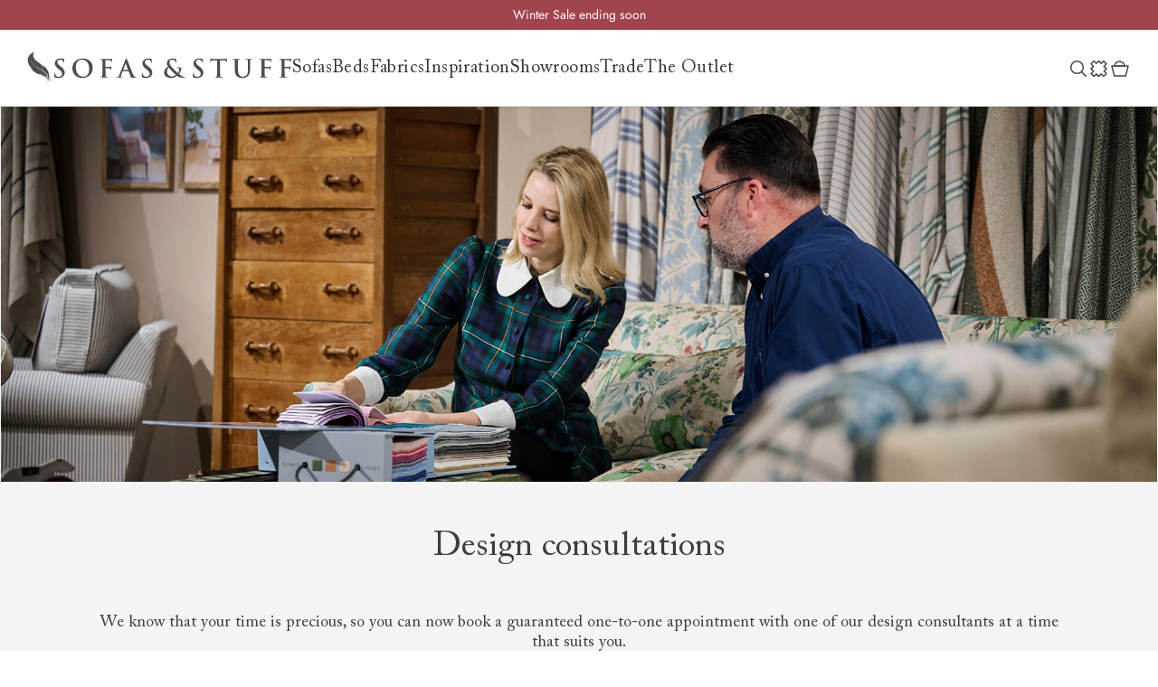

--- FILE ---
content_type: text/html; charset=utf-8
request_url: https://sofasandstuff.com/book-free-design-consultation
body_size: 25622
content:



<!DOCTYPE html>
<html lang="en" dir="ltr" class="html-topic-page">
<head>
    <script type="490eb1e3e7e53c2e0644cd3d-text/javascript">
        //#15177 - Consent Mode Code
        // Define dataLayer and the gtag function.
        window.dataLayer = window.dataLayer || [];
        function gtag(){dataLayer.push(arguments);}

        // Default ad_storage to 'denied'.
        gtag('consent', 'default', {
            ad_storage: "denied",
            analytics_storage: "denied",
            functionality_storage: "denied",
            personalization_storage: "denied",
            security_storage: "granted",
            ad_user_data: "denied",
            ad_personalization: "denied",
            'wait_for_update': 500
        });
        gtag("set", "ads_data_redaction", false);
        gtag("set", "url_passthrough", true);
    </script>
    <title>Free Interior Design Consultations | Sofas &amp; Stuff</title>
    <meta http-equiv="Content-type" content="text/html;charset=UTF-8"/>
    <meta name="description" content="Sofas &amp; Stuff offer free interior design consultations in each of our nationwide sofa shops. Allow our interior designers to inspire the creative side in you. We will guide you through the complete design process, from picking the right fabric, to matching colours to your interiors. Book online or pop into one of our stores for more info."/>
    <meta name="keywords" content=""/>
    <meta name="generator" content="nopCommerce"/>
    <meta name="viewport" content="width=device-width, initial-scale=1"/>
    
    



    <link rel="stylesheet" type="text/css" href="/css/ze9pmfyfpop9xfu38slpmg.styles.css?v=YxQJp2sYy9ogN7rtX-xN5vrk39c" /><link rel="stylesheet" type="text/css" href="/lib_npm/slick-carousel/slick/slick-theme.css?v=GmeviX6sNR_Lw91zCvr_8u3yIi4" />
<link rel="stylesheet" type="text/css" href="/lib_npm/slick-carousel/slick/slick.css?v=CWQbZVWrSOxoPziUd4VXy9eflmw" />


    
    <link rel="canonical" href="https://sofasandstuff.com/book-free-design-consultation" />

    
    
    <link rel="shortcut icon" href="/icons/icons_0/favicon.ico">
    
    
    <!--Powered by nopCommerce - https://www.nopCommerce.com-->

    

    <script type="490eb1e3e7e53c2e0644cd3d-text/javascript" src="//widget.trustpilot.com/bootstrap/v5/tp.widget.bootstrap.min.js" async></script>
    <script charset="utf-8" type="490eb1e3e7e53c2e0644cd3d-text/javascript" src="//js.hsforms.net/forms/v2.js"></script>
    


    <!-- Google Tag Manager -->
    
    <!-- End Google Tag Manager -->

    
<script type="490eb1e3e7e53c2e0644cd3d-text/javascript">!function(T,l,y){var S=T.location,k="script",D="instrumentationKey",C="ingestionendpoint",I="disableExceptionTracking",E="ai.device.",b="toLowerCase",w="crossOrigin",N="POST",e="appInsightsSDK",t=y.name||"appInsights";(y.name||T[e])&&(T[e]=t);var n=T[t]||function(d){var g=!1,f=!1,m={initialize:!0,queue:[],sv:"5",version:2,config:d};function v(e,t){var n={},a="Browser";return n[E+"id"]=a[b](),n[E+"type"]=a,n["ai.operation.name"]=S&&S.pathname||"_unknown_",n["ai.internal.sdkVersion"]="javascript:snippet_"+(m.sv||m.version),{time:function(){var e=new Date;function t(e){var t=""+e;return 1===t.length&&(t="0"+t),t}return e.getUTCFullYear()+"-"+t(1+e.getUTCMonth())+"-"+t(e.getUTCDate())+"T"+t(e.getUTCHours())+":"+t(e.getUTCMinutes())+":"+t(e.getUTCSeconds())+"."+((e.getUTCMilliseconds()/1e3).toFixed(3)+"").slice(2,5)+"Z"}(),iKey:e,name:"Microsoft.ApplicationInsights."+e.replace(/-/g,"")+"."+t,sampleRate:100,tags:n,data:{baseData:{ver:2}}}}var h=d.url||y.src;if(h){function a(e){var t,n,a,i,r,o,s,c,u,p,l;g=!0,m.queue=[],f||(f=!0,t=h,s=function(){var e={},t=d.connectionString;if(t)for(var n=t.split(";"),a=0;a<n.length;a++){var i=n[a].split("=");2===i.length&&(e[i[0][b]()]=i[1])}if(!e[C]){var r=e.endpointsuffix,o=r?e.location:null;e[C]="https://"+(o?o+".":"")+"dc."+(r||"services.visualstudio.com")}return e}(),c=s[D]||d[D]||"",u=s[C],p=u?u+"/v2/track":d.endpointUrl,(l=[]).push((n="SDK LOAD Failure: Failed to load Application Insights SDK script (See stack for details)",a=t,i=p,(o=(r=v(c,"Exception")).data).baseType="ExceptionData",o.baseData.exceptions=[{typeName:"SDKLoadFailed",message:n.replace(/\./g,"-"),hasFullStack:!1,stack:n+"\nSnippet failed to load ["+a+"] -- Telemetry is disabled\nHelp Link: https://go.microsoft.com/fwlink/?linkid=2128109\nHost: "+(S&&S.pathname||"_unknown_")+"\nEndpoint: "+i,parsedStack:[]}],r)),l.push(function(e,t,n,a){var i=v(c,"Message"),r=i.data;r.baseType="MessageData";var o=r.baseData;return o.message='AI (Internal): 99 message:"'+("SDK LOAD Failure: Failed to load Application Insights SDK script (See stack for details) ("+n+")").replace(/\"/g,"")+'"',o.properties={endpoint:a},i}(0,0,t,p)),function(e,t){if(JSON){var n=T.fetch;if(n&&!y.useXhr)n(t,{method:N,body:JSON.stringify(e),mode:"cors"});else if(XMLHttpRequest){var a=new XMLHttpRequest;a.open(N,t),a.setRequestHeader("Content-type","application/json"),a.send(JSON.stringify(e))}}}(l,p))}function i(e,t){f||setTimeout(function(){!t&&m.core||a()},500)}var e=function(){var n=l.createElement(k);n.src=h;var e=y[w];return!e&&""!==e||"undefined"==n[w]||(n[w]=e),n.onload=i,n.onerror=a,n.onreadystatechange=function(e,t){"loaded"!==n.readyState&&"complete"!==n.readyState||i(0,t)},n}();y.ld<0?l.getElementsByTagName("head")[0].appendChild(e):setTimeout(function(){l.getElementsByTagName(k)[0].parentNode.appendChild(e)},y.ld||0)}try{m.cookie=l.cookie}catch(p){}function t(e){for(;e.length;)!function(t){m[t]=function(){var e=arguments;g||m.queue.push(function(){m[t].apply(m,e)})}}(e.pop())}var n="track",r="TrackPage",o="TrackEvent";t([n+"Event",n+"PageView",n+"Exception",n+"Trace",n+"DependencyData",n+"Metric",n+"PageViewPerformance","start"+r,"stop"+r,"start"+o,"stop"+o,"addTelemetryInitializer","setAuthenticatedUserContext","clearAuthenticatedUserContext","flush"]),m.SeverityLevel={Verbose:0,Information:1,Warning:2,Error:3,Critical:4};var s=(d.extensionConfig||{}).ApplicationInsightsAnalytics||{};if(!0!==d[I]&&!0!==s[I]){var c="onerror";t(["_"+c]);var u=T[c];T[c]=function(e,t,n,a,i){var r=u&&u(e,t,n,a,i);return!0!==r&&m["_"+c]({message:e,url:t,lineNumber:n,columnNumber:a,error:i}),r},d.autoExceptionInstrumented=!0}return m}(y.cfg);function a(){y.onInit&&y.onInit(n)}(T[t]=n).queue&&0===n.queue.length?(n.queue.push(a),n.trackPageView({})):a()}(window,document,{
src: "https://js.monitor.azure.com/scripts/b/ai.2.min.js", // The SDK URL Source
crossOrigin: "anonymous", 
cfg: { // Application Insights Configuration
    connectionString: 'InstrumentationKey=58305e82-9be0-4e38-b4f3-a0dd3f750de4;IngestionEndpoint=https://uksouth-1.in.applicationinsights.azure.com/;LiveEndpoint=https://uksouth.livediagnostics.monitor.azure.com/'
}});</script></head>
<body>
    <div class="menuback">
    </div>
    <!-- Our Fabric Modal -->
    <div id="ourFabric" class="modal hide fade" tabindex="-1" role="dialog" aria-hidden="true" aria-labelledby="ourFabric">
        <div class="modal-dialog modal-dialog-centered" role="document">
            <div class="modal-content">
                <div class="modal-header p-0"><button class="close" type="button" aria-label="Close" data-dismiss="modal"><span class="CloseBtn">×</span></button></div>
                <div class="modal-body p-0">&nbsp;</div>
            </div>
        </div>
    </div>
    <!-- About us Videos -->
    <div id="aboutUsModal" class="modal hide fade" tabindex="-1" role="dialog" aria-hidden="true" aria-labelledby="aboutUsModal">
        <div class="modal-dialog modal-dialog-centered" role="document">
            <div class="modal-content">
                <div class="modal-header p-0"><button class="close" type="button" aria-label="Close" data-dismiss="modal"><span class="CloseBtn">×</span></button></div>
                <div class="modal-body p-0">&nbsp;</div>
            </div>
        </div>
    </div>
    <input name="__RequestVerificationToken" type="hidden" value="CfDJ8C7MhcSGKNJHq05B1kw_jIUGWAuyp6TRPY7J72FUtuOqqk3TXcOzJjy6V3CHCzb60UVxbhRBvPd7AyQztcSngA4M3xwaBewVlW96hihxTM4Mdfk7v-6x0HqZw1R2yz6RMb8-b-z2xn8Xyfukn6AP_SY" />
    

<div class="ajax-loading-block-window" style="display: none">
</div>
<div id="dialog-notifications-success" role="status" aria-live="polite" aria-atomic="true" title="Notification" style="display:none;">
</div>
<div id="dialog-notifications-error" role="alert" aria-live="assertive" aria-atomic="true" title="Error" style="display:none;">
</div>
<div id="dialog-notifications-warning" role="alert" aria-live="assertive" aria-atomic="true" title="Warning" style="display:none;">
</div>
<div id="bar-notification" class="bar-notification-container" role="status" aria-live="polite" aria-atomic="true" data-close="Close">
</div>


<div class="master-wrapper-page">
    <div class="sticky-top" style="z-index: 1070">
        








    <ul class="mega-menu menu2025mobile"
        data-isRtlEnabled="false"
        data-enableClickForDropDown="false">
        <li class="menu-mobile-top-item">
            <a href="/">Home</a>
            <div class="close-mobile-menu">Close</div>
        </li>




    <li class="hasSub2  has-sublist">
            <h6 class="with-subcategories">Sofas &amp; Chairs</h6>
            <div class="sublist-wrap">
                <div class="sublist-container">
                        <ul class="sublist">




    <li class="  ">
            <a href=/3-seater-sofas class="" title="View sofas"
>View sofas</a>
    </li>






    <li class="  ">
            <a href=/corner-sofas class="" title="Corner sofas"
>Corner sofas</a>
    </li>






    <li class="  ">
            <a href=/snuggler-sofa class="" title="Loveseats &amp; Snugglers"
>Loveseats &amp; Snugglers</a>
    </li>






    <li class="  ">
            <a href=/chaise-sofas class="" title="Chaise sofas"
>Chaise sofas</a>
    </li>






    <li class="  ">
            <a href=/sofa-beds class="" title="Sofa beds"
>Sofa beds</a>
    </li>






    <li class="  ">
            <a href=/armchairs class="" title="Armchairs"
>Armchairs</a>
    </li>






    <li class="  has-sublist">
            <h6 class="with-subcategories">Accessories</h6>
            <div class="sublist-wrap">
                <div class="sublist-container">
                        <ul class="sublist">




    <li class="  ">
            <a href=/footstools class="" title="Footstools"
>Footstools</a>
    </li>






    <li class="  ">
            <a href=/bespoke-dog-beds class="" title="Dog beds"
>Dog beds</a>
    </li>


                        </ul>
                </div>
            </div>
    </li>


                        </ul>
                </div>
            </div>
    </li>






    <li class="hasSub2  has-sublist">
            <h6 class="with-subcategories">Beds</h6>
            <div class="sublist-wrap">
                <div class="sublist-container">
                        <ul class="sublist">




    <li class="  has-sublist">
            <h6 class="with-subcategories">Beds</h6>
            <div class="sublist-wrap">
                <div class="sublist-container">
                        <ul class="sublist">




    <li class="  ">
            <a href=/super-king-bed class="" title="Super king size beds"
>Super king size beds</a>
    </li>






    <li class="  ">
            <a href=/king-size-bed class="" title="King size beds"
>King size beds</a>
    </li>






    <li class="  ">
            <a href=/double-bed class="" title="Double beds"
>Double beds</a>
    </li>






    <li class="  ">
            <a href=/single-bed class="" title="Single beds"
>Single beds</a>
    </li>


                        </ul>
                </div>
            </div>
    </li>






    <li class="  has-sublist">
            <h6 class="with-subcategories">Mattresses</h6>
            <div class="sublist-wrap">
                <div class="sublist-container">
                        <ul class="sublist">




    <li class="  ">
            <a href=/super-king-mattress class="" title="Super king size mattresses"
>Super king size mattresses</a>
    </li>






    <li class="  ">
            <a href=/king-mattress class="" title="King size mattresses"
>King size mattresses</a>
    </li>






    <li class="  ">
            <a href=/double-mattress class="" title="Double mattresses"
>Double mattresses</a>
    </li>






    <li class="  ">
            <a href=/single-mattress class="" title="Single mattresses"
>Single mattresses</a>
    </li>


                        </ul>
                </div>
            </div>
    </li>






    <li class="  ">
            <a href=/sofa-beds class="" title="Sofa beds"
>Sofa beds</a>
    </li>


                        </ul>
                </div>
            </div>
    </li>






    <li class="  has-sublist">
            <h6 class="with-subcategories">Fabrics</h6>
            <div class="sublist-wrap">
                <div class="sublist-container">
                        <ul class="sublist">




    <li class="  ">
            <a href=/free-fabric-samples class="" title="View all"
>View all</a>
    </li>






    <li class="  ">
            <a href=/fabrics/collection?tag=new-arrivals class="" title="New arrivals"
>New arrivals</a>
    </li>






    <li class="  ">
            <a href=/fabrics/collection?tag=rhs class="" title="RHS x Sofas &amp; Stuff"
>RHS x Sofas &amp; Stuff</a>
    </li>






    <li class="  ">
            <a href=/fabrics/collection?tag=vam class="" title="V&amp;A x Sofas &amp; Stuff"
>V&amp;A x Sofas &amp; Stuff</a>
    </li>






    <li class="  ">
            <a href=/fabrics/collection?tag=floral-linen class="" title="Floral Linen"
>Floral Linen</a>
    </li>






    <li class="  ">
            <a href=/fabrics class="" title="Fabrics by the metre"
>Fabrics by the metre</a>
    </li>






    <li class="  ">
            <a href=/free-fabric-samples class="" title="Free fabric samples"
>Free fabric samples</a>
    </li>


                        </ul>
                </div>
            </div>
    </li>






    <li class="  has-sublist">
            <h6 class="with-subcategories">Why us</h6>
            <div class="sublist-wrap">
                <div class="sublist-container">
                        <ul class="sublist">




    <li class="  ">
            <a href=/why-us class="" title="Our philosophy"
>Our philosophy</a>
    </li>






    <li class="  ">
            <a href=/tailored-to-you class="" title="Tailored to you"
>Tailored to you</a>
    </li>






    <li class="  ">
            <a href=/our-service class="" title="Our service"
>Our service</a>
    </li>






    <li class="  ">
            <a href=/our-story class="" title="Our story"
>Our story</a>
    </li>






    <li class="  ">
            <a href=/handmade-in-britain class="" title="Handmade in Britain"
>Handmade in Britain</a>
    </li>






    <li class="  ">
            <a href=/sustainability class="" title="Sustainability"
>Sustainability</a>
    </li>


                        </ul>
                </div>
            </div>
    </li>






    <li class="  has-sublist">
            <h6 class="with-subcategories">Inspiration</h6>
            <div class="sublist-wrap">
                <div class="sublist-container">
                        <ul class="sublist">




    <li class="  has-sublist">
            <h6 class="with-subcategories">Collaborations</h6>
            <div class="sublist-wrap">
                <div class="sublist-container">
                        <ul class="sublist">




    <li class="  ">
            <a href=/rhs-fabric-collections class="" title="RHS fabric collections"
>RHS fabric collections</a>
    </li>






    <li class="  ">
            <a href=/vam-fabric-collections class="" title="V&amp;A fabric collections"
>V&amp;A fabric collections</a>
    </li>


                        </ul>
                </div>
            </div>
    </li>






    <li class="  has-sublist">
            <h6 class="with-subcategories">Campaigns</h6>
            <div class="sublist-wrap">
                <div class="sublist-container">
                        <ul class="sublist">




    <li class="  ">
            <a href=/uncommon-threads class="" title="Uncommon Threads"
>Uncommon Threads</a>
    </li>






    <li class="  ">
            <a href=/fabrication class="" title="Fabrication"
>Fabrication</a>
    </li>






    <li class="  ">
            <a href=/pallant-house-gallery class="" title="Pallant House Gallery"
>Pallant House Gallery</a>
    </li>






    <li class="  ">
            <a href=/rhs-fabric-collections class="" title="Roots of a Masterpiece"
>Roots of a Masterpiece</a>
    </li>


                        </ul>
                </div>
            </div>
    </li>






    <li class="  has-sublist">
            <h6 class="with-subcategories">Guides</h6>
            <div class="sublist-wrap">
                <div class="sublist-container">
                        <ul class="sublist">




    <li class="  ">
            <a href=https://blog.sofasandstuff.com/sofa-buying-guide/ class="" title="Sofa buying guide"
>Sofa buying guide</a>
    </li>






    <li class="  ">
            <a href=https://blog.sofasandstuff.com/2024/03/14/bed-buying-guide/ class="" title="Bed buying guide"
>Bed buying guide</a>
    </li>






    <li class="  ">
            <a href=https://blog.sofasandstuff.com/fabric-buying-guide/ class="" title="Fabric buying guide"
>Fabric buying guide</a>
    </li>






    <li class="  ">
            <a href=https://blog.sofasandstuff.com/sofa-buying-guide/armchairs/ class="" title="Armchair buying guide"
>Armchair buying guide</a>
    </li>






    <li class="  ">
            <a href=https://blog.sofasandstuff.com/sofa-buying-guide/corner-sofas/ class="" title="Corner sofa buying guide"
>Corner sofa buying guide</a>
    </li>






    <li class="  ">
            <a href=https://blog.sofasandstuff.com/sofa-buying-guide/chaise-sofas/ class="" title="Chaise buying guide"
>Chaise buying guide</a>
    </li>






    <li class="  ">
            <a href=https://blog.sofasandstuff.com/sofa-buying-guide/snugglers/ class="" title="Snuggler buying guide"
>Snuggler buying guide</a>
    </li>


                        </ul>
                </div>
            </div>
    </li>






    <li class="  ">
            <a href=/brochure class="" title="Request a brochure"
>Request a brochure</a>
    </li>






    <li class="  ">
            <a href=/book-free-design-consultation class="" title="Book a free design consultation"
>Book a free design consultation</a>
    </li>






    <li class="  ">
            <a href=/customer-photos?filter&amp;si=&amp;fb=&amp;cl=&amp;pd= class="" title="Customer photos"
>Customer photos</a>
    </li>






    <li class="  ">
            <a href=/reviews class="" title="Customer reviews"
>Customer reviews</a>
    </li>






    <li class="  ">
            <a href=https://blog.sofasandstuff.com/ class="" title="Read our blog"
>Read our blog</a>
    </li>






    <li class="  ">
            <a href=/newsletter-sign-up class="" title="Sign up to our newsletter"
>Sign up to our newsletter</a>
    </li>






    <li class="  ">
            <a href=/upcoming-events class="" title="Events"
>Events</a>
    </li>


                        </ul>
                </div>
            </div>
    </li>






    <li class="  has-sublist">
            <h6 class="with-subcategories">Showrooms</h6>
            <div class="sublist-wrap">
                <div class="sublist-container">
                        <ul class="sublist">




    <li class="  ">
            <a href=/showrooms class="" title="View all 25 showrooms"
>View all 25 showrooms</a>
    </li>






    <li class="  ">
            <a href=/upcoming-events class="" title="Events"
>Events</a>
    </li>


                        </ul>
                </div>
            </div>
    </li>






    <li class="  has-sublist">
            <h6 class="with-subcategories">Trade</h6>
            <div class="sublist-wrap">
                <div class="sublist-container">
                        <ul class="sublist">




    <li class="  ">
            <a href=/trade-accounts class="" title="Learn about our trade membership"
>Learn about our trade membership</a>
    </li>






    <li class="  ">
            <a href=/the-upholstery-application-form class="" title="Apply for a membership"
>Apply for a membership</a>
    </li>






    <li class="  ">
            <a href=https://theupholstery.sofasandstuff.com/login class="" title="Log in"
>Log in</a>
    </li>






    <li class="  has-sublist">
            <h6 class="with-subcategories">Need help?</h6>
            <div class="sublist-wrap">
                <div class="sublist-container">
                        <ul class="sublist">




    <li class="  ">
            <a href=/contact-us class="" title="Contact us"
>Contact us</a>
    </li>






    <li class="  ">
            <a href=/trade-and-press-frequently-asked-questions class="" title="Frequently asked questions"
>Frequently asked questions</a>
    </li>






    <li class="  ">
            <a href=/trade-terms-and-conditions class="" title="Membership terms and conditions"
>Membership terms and conditions</a>
    </li>


                        </ul>
                </div>
            </div>
    </li>


                        </ul>
                </div>
            </div>
    </li>






    <li class="  has-sublist">
            <h6 class="with-subcategories">The Outlet</h6>
            <div class="sublist-wrap">
                <div class="sublist-container">
                        <ul class="sublist">




    <li class="red_text  ">
            <a href=/discount-sofas class="" title="View all"
>View all</a>
    </li>






    <li class="red_text  ">
            <a href=/discount-sofas?si=143 class="" title="Sofas"
>Sofas</a>
    </li>






    <li class="red_text  ">
            <a href=/discount-sofas?si=149 class="" title="Corner sofas"
>Corner sofas</a>
    </li>






    <li class="red_text  ">
            <a href=/discount-sofas?si=147 class="" title="Armchairs"
>Armchairs</a>
    </li>






    <li class="red_text  ">
            <a href=/discount-sofas?si=150 class="" title="Footstools"
>Footstools</a>
    </li>






    <li class="red_text  ">
            <a href=/discount-sofas?si=145 class="" title="Beds"
>Beds</a>
    </li>






    <li class="  ">
            <h6 class="">The Outlet hubs</h6>
    </li>






    <li class="red_text  ">
            <a href=/discount-sofas?pd=131 class="" title="Fittleworth, West Sussex"
>Fittleworth, West Sussex</a>
    </li>






    <li class="red_text  ">
            <a href=/discount-sofas?pd=142 class="" title="Manchester"
>Manchester</a>
    </li>






    <li class="red_text  ">
            <a href=/discount-sofas?pd=140 class="" title="Edinburgh"
>Edinburgh</a>
    </li>


                        </ul>
                </div>
            </div>
    </li>






    <li class="mobileNavMenuKpi  ">
            <a href=/free-fabric-samples class="" title="Order 6 free fabric samples"
>Order 6 free fabric samples</a>
    </li>






    <li class="mobileNavMenuKpi  ">
            <a href=/showrooms class="" title="Discover your nearest showroom"
>Discover your nearest showroom</a>
    </li>






    <li class="mobileNavMenuKpi  ">
            <a href=/brochure class="" title="Request a free brochure"
>Request a free brochure</a>
    </li>






    <li class="image-item">
        <a href="/free-fabric-samples">
            <img class="lazy" src="/Themes/sasTheme/Content/images/loading.gif" data-src="https://sofasandstuff.com/images/thumbs/0041783_m_nav_tile_fabrics.jpeg" data-srcset="https://sofasandstuff.com/images/thumbs/0041783_m_nav_tile_fabrics.jpeg" />
        </a>
    </li>






    <li class="image-link  ">
            <a href=/free-fabric-samples class="" title="Order up to 6 free fabric samples"
>Order up to 6 free fabric samples</a>
    </li>



        
    </ul>

    </div>
    
    

    
    
    
<style>
    .header .splide ul li a{
        color: #FFFFFF;
    }
</style>

<div class="header sticky-top" style="background-color: #A2444D; color: #FFFFFF">
    <section class="splide">
        <div class="splide__track">
            <ul class="splide__list">
                    <li class="splide__slide">
                            <a href="/3-seater-sofas">Winter Sale ending soon</a>    
                    </li>
                    <li class="splide__slide">
                            <a href="/uncommon-threads">Uncommon Threads | Discover three personal sofa stories</a>    
                    </li>
                    <li class="splide__slide">
                            <a href="/3-seater-sofas">Design a sofa shaped around the way you live</a>    
                    </li>
                    <li class="splide__slide">
                            <a href="/free-fabric-samples">Order your FREE fabric samples today</a>    
                    </li>
                    <li class="splide__slide">
                            <a href="/showrooms">Visit your local showroom</a>    
                    </li>
            </ul>
        </div>
    </section>
</div>


    <div class="header-menu sticky-top">
        <div class="header-menu-wrapper">
            <div class="header-menu-logo-container">
            <a href="/" class="logo">
                <svg class="feather-svg" xmlns="http://www.w3.org/2000/svg" width="29" height="37" viewBox="0 0 29 37" fill="none">
                    <path d="M25.5835 28.7079C26.8501 27.8903 27.8221 28.3445 28.1756 28.6776C27.557 27.7994 25.9664 27.6783 24.0223 29.5255C24.4936 26.043 26.5261 24.3775 26.5261 24.3775C26.3199 24.5289 24.6703 25.8916 24.0223 27.5874C24.4936 22.7119 22.4611 18.5935 16.3932 14.5356C18.4257 17.9273 18.0722 20.4105 18.0722 20.4105C17.6893 19.3203 17.8071 15.5047 13.3592 12.6278C2.16597 5.42059 8.35173 0 8.35173 0C4.61082 1.54441 2.46053 3.63391 1.42957 5.96567C0.162961 8.81224 0.0451359 14.8082 6.37817 19.8957C5.64177 19.8351 3.75659 18.2301 3.75659 18.2301C4.52245 19.3203 5.40613 20.3196 6.31926 21.1675C7.64478 22.4091 9.02921 23.2873 10.3842 24.0444C14.0956 26.1339 18.3962 25.4979 18.3962 25.4979C18.2784 25.4979 15.3917 25.9825 15.0088 26.043C18.7791 27.2241 21.872 27.648 22.3433 30.3129C21.2829 28.4354 18.1017 27.4966 17.2769 30.0706C17.2769 30.0706 17.9544 28.1325 20.1341 28.8593C21.9899 29.4953 22.4022 31.2214 22.2844 32.4024C23.0503 29.4044 22.5201 26.4064 20.4581 24.3169C18.573 22.4091 13.2414 18.9872 10.7082 17.5336C1.78304 12.4159 3.60931 5.72341 5.05266 3.36137C3.66822 5.75369 1.98923 12.5067 11.0322 17.3822C13.5949 18.7449 19.0148 22.0457 20.9294 23.9233C22.2255 25.1648 22.9324 26.7698 23.1681 28.4959C23.4332 30.5551 23.3448 32.039 21.6069 35.9152C21.548 36.006 21.4891 36.2786 21.2829 36.218C21.1945 36.218 21.0178 36.1574 20.8411 36.0666C20.7822 36.0363 20.7527 36.006 20.7822 35.9454C20.7527 36.006 20.7232 36.0969 20.7822 36.1574C20.8411 36.2483 21.4007 36.5208 21.548 36.3088C22.0488 35.4609 22.3728 34.4313 22.7262 33.5531C23.551 31.5545 24.1107 30.8277 25.3478 31.1305C26.5261 31.4031 26.5261 32.7355 25.878 33.5228C25.878 33.5228 27.1446 32.0996 26.0548 31.1002C25.23 30.3432 24.1401 30.7368 23.5805 31.0094C23.875 30.4037 24.4936 29.4347 25.5835 28.7685V28.7079Z" fill="#4e4e4e"/>
                </svg>
                <svg class="logo-svg" xmlns="http://www.w3.org/2000/svg" viewBox="0 0 360.91 32.56">
                    <path class="logo_svg_1"
                          d="m2.09,30.04c-.6-.26-.71-.45-.71-1.28,0-2.07.15-4.32.19-4.92.04-.56.15-.98.45-.98.34,0,.38.34.38.64,0,.49.15,1.28.34,1.92.83,2.78,3.04,3.8,5.38,3.8,3.38,0,5.04-2.29,5.04-4.29,0-1.84-.56-3.61-3.68-6.01l-1.73-1.35c-4.13-3.23-5.56-5.86-5.56-8.91C2.16,4.51,5.62,1.54,10.85,1.54c2.44,0,4.02.38,5,.64.34.07.53.19.53.45,0,.49-.15,1.58-.15,4.51,0,.83-.11,1.13-.41,1.13-.26,0-.38-.23-.38-.68,0-.34-.19-1.5-.98-2.48-.56-.71-1.65-1.84-4.1-1.84-2.78,0-4.47,1.62-4.47,3.87,0,1.73.86,3.04,3.98,5.41l1.05.79c4.51,3.5,6.16,6.01,6.16,9.59,0,2.18-.83,4.77-3.53,6.54-1.88,1.2-3.98,1.54-5.98,1.54-2.18,0-3.87-.26-5.49-.98Z">
                    </path>
                    <path class="logo_svg_1" d="m28.7,16.28c0-6.43,4.25-14.73,15.52-14.73,9.36,0,15.19,5.45,15.19,14.06s-6.01,15.41-15.56,15.41c-10.79,0-15.15-8.08-15.15-14.73Zm25.45.71c0-8.42-4.85-13.64-11.01-13.64-4.32,0-9.25,2.41-9.25,11.76,0,7.82,4.32,14.02,11.54,14.02,2.63,0,8.72-1.28,8.72-12.14Z"></path>
                    <path class="logo_svg_1" d="m78.78,19.59c0,3.61,0,6.43.19,8.01.11,1.09.34,1.92,1.47,2.07.53.07,1.35.15,1.88.15.49,0,.64.11.64.3,0,.26-.26.38-.83.38-2.37,0-4.74-.11-5.71-.11s-3.35.11-4.77.11c-.53,0-.79-.08-.79-.38,0-.19.15-.3.56-.3.56,0,1.01-.08,1.35-.15.75-.15.94-.98,1.09-2.07.19-1.58.19-4.4.19-8.01v-6.62c0-5.71,0-6.77-.08-7.97-.07-1.28-.38-1.88-1.62-2.14-.3-.08-.94-.11-1.47-.11-.38,0-.64-.07-.64-.3,0-.3.3-.38.86-.38,1.95,0,4.32.11,5.41.11,1.43,0,9.06,0,9.92-.04.71-.04,1.17-.04,1.54-.15.23-.08.41-.23.6-.23.15,0,.26.15.26.34,0,.26-.19.71-.3,1.69-.04.38-.11,2.59-.19,3.04-.04.3-.11.53-.38.53s-.34-.19-.38-.6c0-.3,0-.9-.23-1.43-.26-.53-1.05-1.09-2.48-1.13l-5.79-.11c-.23,0-.34.11-.34.53v9.4c0,.23.04.34.26.34l4.81-.04c.64,0,1.17,0,1.69-.04.71-.04,1.24-.19,1.62-.68.19-.23.26-.38.49-.38.15,0,.23.11.23.34s-.19,1.17-.3,2.33c-.08.75-.15,2.48-.15,2.74,0,.34,0,.71-.38.71-.23,0-.3-.26-.3-.53s-.08-.71-.23-1.17c-.19-.53-.75-1.2-1.92-1.35-.94-.11-4.92-.11-5.56-.11-.19,0-.26.07-.26.34v3.04Z"></path>
                    <path class="logo_svg_1" d="m104.96,20.68c-.19,0-.26.07-.34.3l-2.03,5.38c-.38.94-.56,1.84-.56,2.29,0,.68.34,1.17,1.5,1.17h.56c.45,0,.56.07.56.3,0,.3-.23.38-.64.38-1.2,0-2.82-.11-3.98-.11-.41,0-2.48.11-4.44.11-.49,0-.71-.08-.71-.38,0-.23.15-.3.45-.3.34,0,.86-.04,1.16-.08,1.73-.23,2.44-1.5,3.2-3.38l9.43-23.61c.45-1.09.68-1.5,1.05-1.5.34,0,.56.34.94,1.2.9,2.07,6.92,17.4,9.32,23.12,1.43,3.38,2.52,3.91,3.31,4.1.56.11,1.13.15,1.58.15.3,0,.49.04.49.3,0,.3-.34.38-1.73.38s-4.1,0-7.1-.08c-.68-.04-1.13-.04-1.13-.3,0-.23.15-.3.53-.34.26-.08.53-.41.34-.87l-3.01-7.97c-.08-.19-.19-.26-.38-.26h-8.38Zm7.67-1.88c.19,0,.23-.11.19-.23l-3.38-9.28c-.04-.15-.08-.34-.19-.34s-.19.19-.23.34l-3.46,9.25c-.04.15,0,.26.15.26h6.92Z"></path>
                    <path class="logo_svg_1" d="m134.47,30.04c-.6-.26-.71-.45-.71-1.28,0-2.07.15-4.32.19-4.92.04-.56.15-.98.45-.98.34,0,.38.34.38.64,0,.49.15,1.28.34,1.92.83,2.78,3.04,3.8,5.37,3.8,3.38,0,5.04-2.29,5.04-4.29,0-1.84-.56-3.61-3.68-6.01l-1.73-1.35c-4.13-3.23-5.56-5.86-5.56-8.91,0-4.14,3.46-7.1,8.68-7.1,2.44,0,4.02.38,5,.64.34.07.53.19.53.45,0,.49-.15,1.58-.15,4.51,0,.83-.11,1.13-.41,1.13-.26,0-.38-.23-.38-.68,0-.34-.19-1.5-.98-2.48-.56-.71-1.65-1.84-4.1-1.84-2.78,0-4.47,1.62-4.47,3.87,0,1.73.86,3.04,3.98,5.41l1.05.79c4.51,3.5,6.16,6.01,6.16,9.59,0,2.18-.83,4.77-3.53,6.54-1.88,1.2-3.98,1.54-5.98,1.54-2.18,0-3.87-.26-5.49-.98Z"></path><path class="logo_svg_1" d="m173.34,13.8c-1.58-2.11-1.88-3.65-1.92-5.34-.04-2.97,2.59-6.92,9.13-6.92,1.84,0,3.53.38,4.55.79.64.23.64.53.64.98,0,1.24-.3,4.25-.41,4.81-.07.56-.23.64-.45.64s-.26-.15-.26-.71c0-.98-.26-2.18-1.09-3.16-.75-.9-2.07-1.69-4.17-1.69-1.58,0-4.02,1.09-4.02,4.29,0,3.53,3.23,6.54,6.24,9.89,1.28,1.47,5.9,5.64,6.62,6.28.75-1.05,1.8-3.5,1.8-5.79,0-.56-.15-1.28-.71-1.73-.49-.45-1.28-.56-1.84-.56-.23,0-.45-.08-.45-.3,0-.3.3-.38.6-.38.9,0,2.41.04,4.51.26.71.08,1.28.3,1.28.75,0,2.89-1.54,6.39-3.68,8.91,2.52,2.07,4.21,3.08,5.23,3.68,1.2.71,3.27,1.32,4.02,1.32.34,0,.53.04.53.34,0,.23-.3.34-1.13.34h-2.89c-4.29,0-5.64-.41-8.87-2.89-1.24,1.13-3.76,3.42-8.91,3.42-8.04,0-10.45-5.04-10.45-8.31,0-4.4,3.87-7.82,6.13-8.91Zm11.77,12.59c-2.18-1.88-5.79-5.41-6.77-6.47-.98-1.05-3.38-3.76-4.02-4.7-1.28.94-2.59,2.71-2.59,5.71,0,4.7,3.31,7.71,7.22,7.71,2.89,0,5.37-1.5,6.16-2.26Z"></path><path class="logo_svg_1" d="m211.61,30.04c-.6-.26-.71-.45-.71-1.28,0-2.07.15-4.32.19-4.92.04-.56.15-.98.45-.98.34,0,.38.34.38.64,0,.49.15,1.28.34,1.92.83,2.78,3.04,3.8,5.37,3.8,3.38,0,5.04-2.29,5.04-4.29,0-1.84-.56-3.61-3.68-6.01l-1.73-1.35c-4.13-3.23-5.56-5.86-5.56-8.91,0-4.14,3.46-7.1,8.68-7.1,2.44,0,4.02.38,5,.64.34.07.53.19.53.45,0,.49-.15,1.58-.15,4.51,0,.83-.11,1.13-.41,1.13-.26,0-.38-.23-.38-.68,0-.34-.19-1.5-.98-2.48-.56-.71-1.65-1.84-4.1-1.84-2.78,0-4.47,1.62-4.47,3.87,0,1.73.86,3.04,3.98,5.41l1.05.79c4.51,3.5,6.16,6.01,6.16,9.59,0,2.18-.83,4.77-3.53,6.54-1.88,1.2-3.98,1.54-5.98,1.54-2.18,0-3.87-.26-5.49-.98Z"></path><path class="logo_svg_1" d="m247.32,4.18l-5.6.15c-2.18.08-3.08.26-3.65,1.09-.38.56-.56,1.01-.64,1.32-.07.3-.19.45-.41.45-.26,0-.34-.19-.34-.6,0-.6.71-4.02.79-4.32.11-.49.23-.71.45-.71.3,0,.68.38,1.62.45,1.09.11,2.52.19,3.76.19h14.88c2.41,0,3.31-.38,3.61-.38.26,0,.3.23.3.79,0,.79-.11,3.38-.11,4.36-.04.38-.11.6-.34.6-.3,0-.38-.19-.41-.75l-.04-.41c-.08-.98-1.09-2.03-4.44-2.1l-4.74-.11v15.41c0,3.46,0,6.43.19,8.04.11,1.05.34,1.88,1.47,2.03.53.07,1.35.15,1.92.15.41,0,.6.11.6.3,0,.26-.3.38-.71.38-2.48,0-4.85-.11-5.9-.11-.86,0-3.23.11-4.74.11-.49,0-.75-.11-.75-.38,0-.19.15-.3.6-.3.56,0,1.01-.08,1.35-.15.75-.15.98-.98,1.09-2.07.19-1.58.19-4.55.19-8.01V4.18Z"></path><path class="logo_svg_1" d="m274.16,12.97c0-5.71,0-6.77-.07-7.97-.07-1.28-.38-1.88-1.62-2.14-.3-.08-.94-.11-1.47-.11-.41,0-.64-.07-.64-.34s.26-.34.83-.34c1.99,0,4.36.11,5.49.11.9,0,3.27-.11,4.62-.11.56,0,.83.08.83.34s-.23.34-.6.34c-.41,0-.64.04-1.09.11-1.01.19-1.32.83-1.39,2.14-.08,1.2-.08,2.26-.08,7.97v5.26c0,5.45,1.09,7.74,2.93,9.25,1.69,1.39,3.42,1.54,4.7,1.54,1.65,0,3.68-.53,5.19-2.03,2.07-2.07,2.18-5.45,2.18-9.32v-4.7c0-5.71,0-6.77-.08-7.97-.07-1.28-.38-1.88-1.62-2.14-.3-.08-.94-.11-1.35-.11s-.64-.07-.64-.34.26-.34.79-.34c1.92,0,4.29.11,4.32.11.45,0,2.82-.11,4.29-.11.53,0,.79.08.79.34s-.23.34-.68.34c-.41,0-.64.04-1.09.11-1.01.19-1.32.83-1.39,2.14-.07,1.2-.07,2.26-.07,7.97v4.02c0,4.17-.41,8.61-3.57,11.31-2.67,2.29-5.37,2.71-7.82,2.71-1.99,0-5.6-.11-8.34-2.59-1.92-1.73-3.35-4.51-3.35-9.96v-5.49Z"></path><path class="logo_svg_1" d="m319.31,19.59c0,3.61,0,6.43.19,8.01.11,1.09.34,1.92,1.47,2.07.53.07,1.35.15,1.88.15.49,0,.64.11.64.3,0,.26-.26.38-.83.38-2.37,0-4.74-.11-5.71-.11s-3.35.11-4.77.11c-.53,0-.79-.08-.79-.38,0-.19.15-.3.56-.3.56,0,1.01-.08,1.35-.15.75-.15.94-.98,1.09-2.07.19-1.58.19-4.4.19-8.01v-6.62c0-5.71,0-6.77-.08-7.97-.07-1.28-.38-1.88-1.62-2.14-.3-.08-.94-.11-1.47-.11-.38,0-.64-.07-.64-.3,0-.3.3-.38.86-.38,1.95,0,4.32.11,5.41.11,1.43,0,9.06,0,9.92-.04.71-.04,1.17-.04,1.54-.15.23-.08.41-.23.6-.23.15,0,.26.15.26.34,0,.26-.19.71-.3,1.69-.04.38-.11,2.59-.19,3.04-.04.3-.11.53-.38.53s-.34-.19-.38-.6c0-.3,0-.9-.23-1.43-.26-.53-1.05-1.09-2.48-1.13l-5.79-.11c-.23,0-.34.11-.34.53v9.4c0,.23.04.34.26.34l4.81-.04c.64,0,1.17,0,1.69-.04.71-.04,1.24-.19,1.62-.68.19-.23.26-.38.49-.38.15,0,.23.11.23.34s-.19,1.17-.3,2.33c-.08.75-.15,2.48-.15,2.74,0,.34,0,.71-.38.71-.23,0-.3-.26-.3-.53s-.08-.71-.23-1.17c-.19-.53-.75-1.2-1.92-1.35-.94-.11-4.92-.11-5.56-.11-.19,0-.26.07-.26.34v3.04Z"></path><path class="logo_svg_1" d="m349.46,19.59c0,3.61,0,6.43.19,8.01.11,1.09.34,1.92,1.47,2.07.53.07,1.35.15,1.88.15.49,0,.64.11.64.3,0,.26-.26.38-.83.38-2.37,0-4.74-.11-5.71-.11s-3.35.11-4.77.11c-.53,0-.79-.08-.79-.38,0-.19.15-.3.56-.3.56,0,1.01-.08,1.35-.15.75-.15.94-.98,1.09-2.07.19-1.58.19-4.4.19-8.01v-6.62c0-5.71,0-6.77-.08-7.97-.07-1.28-.38-1.88-1.62-2.14-.3-.08-.94-.11-1.47-.11-.38,0-.64-.07-.64-.3,0-.3.3-.38.86-.38,1.95,0,4.32.11,5.41.11,1.43,0,9.06,0,9.92-.04.71-.04,1.17-.04,1.54-.15.23-.08.41-.23.6-.23.15,0,.26.15.26.34,0,.26-.19.71-.3,1.69-.04.38-.11,2.59-.19,3.04-.04.3-.11.53-.38.53s-.34-.19-.38-.6c0-.3,0-.9-.23-1.43-.26-.53-1.05-1.09-2.48-1.13l-5.79-.11c-.23,0-.34.11-.34.53v9.4c0,.23.04.34.26.34l4.81-.04c.64,0,1.17,0,1.69-.04.71-.04,1.24-.19,1.62-.68.19-.23.26-.38.49-.38.15,0,.23.11.23.34s-.19,1.17-.3,2.33c-.08.75-.15,2.48-.15,2.74,0,.34,0,.71-.38.71-.23,0-.3-.26-.3-.53s-.08-.71-.23-1.17c-.19-.53-.75-1.2-1.92-1.35-.94-.11-4.92-.11-5.56-.11-.19,0-.26.07-.26.34v3.04Z"></path>
                </svg>
            </a>

            








    <ul class="mega-menu menu2025"
        data-isRtlEnabled="false"
        data-enableClickForDropDown="false">
        <li class="menu-mobile-top-item">
            <a href="/">Home</a>
            <div class="close-mobile-menu">Close</div>
        </li>




    <li class="  has-sublist">
            <h6 class="with-subcategories">Sofas</h6>
            <div class="sublist-wrap">
                <div class="sublist-container">
                        <ul class="sublist">




    <li class="sub-header  has-sublist">
            <h6 class="with-subcategories">Sofas</h6>
            <div class="sublist-wrap">
                <div class="sublist-container">
                        <ul class="sublist">




    <li class="  ">
            <a href=/3-seater-sofas class="" title="View sofas"
>View sofas</a>
    </li>






    <li class="  ">
            <a href=/corner-sofas class="" title="Corner sofas"
>Corner sofas</a>
    </li>






    <li class="  ">
            <a href=/snuggler-sofa class="" title="Loveseats &amp; Snugglers"
>Loveseats &amp; Snugglers</a>
    </li>






    <li class="  ">
            <a href=/chaise-sofas class="" title="Chaise sofas"
>Chaise sofas</a>
    </li>






    <li class="  ">
            <a href=/sofa-beds class="" title="Sofa beds"
>Sofa beds</a>
    </li>


                        </ul>
                </div>
            </div>
    </li>






    <li class="sub-header  has-sublist">
            <h6 class="with-subcategories">Chairs</h6>
            <div class="sublist-wrap">
                <div class="sublist-container">
                        <ul class="sublist">




    <li class="  ">
            <a href=/armchairs class="" title="Armchairs"
>Armchairs</a>
    </li>


                        </ul>
                </div>
            </div>
    </li>






    <li class="sub-header  has-sublist">
            <h6 class="with-subcategories">Accessories</h6>
            <div class="sublist-wrap">
                <div class="sublist-container">
                        <ul class="sublist">




    <li class="  ">
            <a href=/footstools class="" title="Footstools"
>Footstools</a>
    </li>






    <li class="  ">
            <a href=/bespoke-dog-beds class="" title="Dog beds"
>Dog beds</a>
    </li>


                        </ul>
                </div>
            </div>
    </li>


                        </ul>
                            <div class="box-picture">
                                    <a href="/3-seater-sofas">
                                        <img class="lazy" src="/Themes/sasTheme/Content/images/loading.gif" data-src="https://sofasandstuff.com/images/thumbs/0042669_d_nav_tile_sofas.jpeg" data-srcset="https://sofasandstuff.com/images/thumbs/0042669_d_nav_tile_sofas.jpeg" />
                                    </a>
                                    <a href="/3-seater-sofas" class="picture-bottom-link">Discover sofas</a>
                            </div>
                </div>
            </div>
    </li>






    <li class="  has-sublist">
            <h6 class="with-subcategories">Beds</h6>
            <div class="sublist-wrap">
                <div class="sublist-container">
                        <ul class="sublist">




    <li class="sub-header  has-sublist">
            <h6 class="with-subcategories">Beds</h6>
            <div class="sublist-wrap">
                <div class="sublist-container">
                        <ul class="sublist">




    <li class="  ">
            <a href=/super-king-bed class="" title="Super king size beds"
>Super king size beds</a>
    </li>






    <li class="  ">
            <a href=/king-size-bed class="" title="King size beds"
>King size beds</a>
    </li>






    <li class="  ">
            <a href=/double-bed class="" title="Double beds"
>Double beds</a>
    </li>






    <li class="  ">
            <a href=/single-bed class="" title="Single beds"
>Single beds</a>
    </li>


                        </ul>
                </div>
            </div>
    </li>






    <li class="sub-header  has-sublist">
            <h6 class="with-subcategories">Mattresses</h6>
            <div class="sublist-wrap">
                <div class="sublist-container">
                        <ul class="sublist">




    <li class="  ">
            <a href=/super-king-mattress class="" title="Super king size mattresses"
>Super king size mattresses</a>
    </li>






    <li class="  ">
            <a href=/king-mattress class="" title="King size mattresses"
>King size mattresses</a>
    </li>






    <li class="  ">
            <a href=/double-mattress class="" title="Double mattresses"
>Double mattresses</a>
    </li>






    <li class="  ">
            <a href=/single-mattress class="" title="Single mattresses"
>Single mattresses</a>
    </li>


                        </ul>
                </div>
            </div>
    </li>






    <li class="sub-header  has-sublist">
            <h6 class="with-subcategories">Sofa beds</h6>
            <div class="sublist-wrap">
                <div class="sublist-container">
                        <ul class="sublist">




    <li class="  ">
            <a href=/sofa-beds class="" title="View all sofa beds"
>View all sofa beds</a>
    </li>






    <li class="menu-item-hide  ">
            <a href=/sofa-beds?filter=4sb class="" title="4 seater sofa beds"
>4 seater sofa beds</a>
    </li>






    <li class="menu-item-hide  ">
            <a href=/sofa-beds?filter=3sb class="" title="3 seater sofa beds"
>3 seater sofa beds</a>
    </li>






    <li class="menu-item-hide  ">
            <a href=/sofa-beds?filter=25b class="" title="2.5 seater sofa beds"
>2.5 seater sofa beds</a>
    </li>






    <li class="menu-item-hide  ">
            <a href=/sofa-beds?filter=2sb class="" title="2 seater sofa beds"
>2 seater sofa beds</a>
    </li>






    <li class="menu-item-hide  ">
            <a href=/sofa-beds?filter=snb class="" title="Snuggler sofa beds"
>Snuggler sofa beds</a>
    </li>


                        </ul>
                </div>
            </div>
    </li>






    <li class="  has-sublist">
            <h6 class="with-subcategories">Dog beds</h6>
            <div class="sublist-wrap">
                <div class="sublist-container">
                        <ul class="sublist">




    <li class="  ">
            <a href=/bespoke-dog-beds class="" title="View all dog beds"
>View all dog beds</a>
    </li>


                        </ul>
                </div>
            </div>
    </li>


                        </ul>
                            <div class="box-picture">
                                    <a href="/king-size-bed">
                                        <img class="lazy" src="/Themes/sasTheme/Content/images/loading.gif" data-src="https://sofasandstuff.com/images/thumbs/0042667_d_nav_tile_beds.jpeg" data-srcset="https://sofasandstuff.com/images/thumbs/0042667_d_nav_tile_beds.jpeg" />
                                    </a>
                                    <a href="/king-size-bed" class="picture-bottom-link">Discover beds</a>
                            </div>
                </div>
            </div>
    </li>






    <li class="  has-sublist">
            <h6 class="with-subcategories">Fabrics</h6>
            <div class="sublist-wrap">
                <div class="sublist-container">
                        <ul class="sublist">




    <li class="sub-header  has-sublist">
            <h6 class="with-subcategories">Fabrics</h6>
            <div class="sublist-wrap">
                <div class="sublist-container">
                        <ul class="sublist">




    <li class="  ">
            <a href=/free-fabric-samples class="" title="View all"
>View all</a>
    </li>






    <li class="  ">
            <a href=/fabrics/collection?tag=new-arrivals class="" title="New arrivals"
>New arrivals</a>
    </li>






    <li class="  ">
            <a href=/fabrics/collection?tag=rhs class="" title="RHS x Sofas &amp; Stuff"
>RHS x Sofas &amp; Stuff</a>
    </li>






    <li class="  ">
            <a href=/fabrics/collection?tag=vam class="" title="V&amp;A x Sofas &amp; Stuff"
>V&amp;A x Sofas &amp; Stuff</a>
    </li>






    <li class="  ">
            <a href=/fabrics/collection?tag=floral-linen class="" title="Floral Linen"
>Floral Linen</a>
    </li>






    <li class="  ">
            <a href=/fabrics class="" title="Fabrics by the metre"
>Fabrics by the metre</a>
    </li>


                        </ul>
                </div>
            </div>
    </li>






    <li class="sub-header  has-sublist">
            <h6 class="with-subcategories">Free fabric samples</h6>
            <div class="sublist-wrap">
                <div class="sublist-container">
                        <ul class="sublist">




    <li class="  ">
            <a href=/free-fabric-samples class="" title="View all"
>View all</a>
    </li>


                        </ul>
                </div>
            </div>
    </li>


                        </ul>
                            <div class="box-picture">
                                    <a href="/free-fabric-samples">
                                        <img class="lazy" src="/Themes/sasTheme/Content/images/loading.gif" data-src="https://sofasandstuff.com/images/thumbs/0041737_d_nav_tile_fabrics.jpeg" data-srcset="https://sofasandstuff.com/images/thumbs/0041737_d_nav_tile_fabrics.jpeg" />
                                    </a>
                                    <a href="/free-fabric-samples" class="picture-bottom-link">Order up to 6 free fabric samples</a>
                            </div>
                </div>
            </div>
    </li>






    <li class="  has-sublist">
            <h6 class="with-subcategories">Inspiration</h6>
            <div class="sublist-wrap">
                <div class="sublist-container">
                        <ul class="sublist">




    <li class="sub-header  has-sublist">
            <a href=/why-us class="with-subcategories" title="Why us"
>Why us</a>
            <div class="sublist-wrap">
                <div class="sublist-container">
                        <ul class="sublist">




    <li class="  ">
            <a href=/why-us class="" title="Our philosophy"
>Our philosophy</a>
    </li>






    <li class="  ">
            <a href=tailored-to-you class="" title="Tailored to you"
>Tailored to you</a>
    </li>






    <li class="  ">
            <a href=/our-service class="" title="Our service"
>Our service</a>
    </li>






    <li class="  ">
            <a href=/our-story class="" title="Our story"
>Our story</a>
    </li>






    <li class="  ">
            <a href=/handmade-in-britain class="" title="Handmade in Britain"
>Handmade in Britain</a>
    </li>






    <li class="  ">
            <a href=/sustainability class="" title="Sustainability"
>Sustainability</a>
    </li>






    <li class="menu-item-hide  ">
            <a href=/trade-accounts class="" title="Trade"
>Trade</a>
    </li>


                        </ul>
                </div>
            </div>
    </li>






    <li class="sub-header  has-sublist">
            <h6 class="with-subcategories">Be inspired</h6>
            <div class="sublist-wrap">
                <div class="sublist-container">
                        <ul class="sublist">




    <li class="  ">
            <a href=/brochure class="" title="Request a brochure"
>Request a brochure</a>
    </li>






    <li class="  ">
            <a href=/book-free-design-consultation class="" title="Book a free design consultation"
>Book a free design consultation</a>
    </li>






    <li class="menu-item-hide  ">
            <a href=/design-your-own-sofa class="" title="Design your own sofa"
>Design your own sofa</a>
    </li>






    <li class="  ">
            <a href=/customer-photos?filter&amp;si=&amp;fb=&amp;cl=&amp;pd= class="" title="Customer photos"
>Customer photos</a>
    </li>






    <li class="  ">
            <a href=/reviews class="" title="Customer reviews"
>Customer reviews</a>
    </li>






    <li class="  ">
            <a href=https://blog.sofasandstuff.com/ class="" title="Read our blog"
>Read our blog</a>
    </li>


                        </ul>
                </div>
            </div>
    </li>






    <li class="sub-header  has-sublist">
            <h6 class="with-subcategories">Guides</h6>
            <div class="sublist-wrap">
                <div class="sublist-container">
                        <ul class="sublist">




    <li class="  ">
            <a href=https://blog.sofasandstuff.com/category/buying-guides/ class="" title="View all buying guides"
>View all buying guides</a>
    </li>






    <li class="  ">
            <a href=https://blog.sofasandstuff.com/sofa-buying-guide/ class="" title="Sofa buying guide"
>Sofa buying guide</a>
    </li>






    <li class="  ">
            <a href=https://blog.sofasandstuff.com/2024/03/14/bed-buying-guide/ class="" title="Bed buying guide"
>Bed buying guide</a>
    </li>






    <li class="  ">
            <a href=https://blog.sofasandstuff.com/fabric-buying-guide/ class="" title="Fabric buying guide"
>Fabric buying guide</a>
    </li>






    <li class="  ">
            <a href=/looking-after-your-sofa class="" title="Looking after your sofa"
>Looking after your sofa</a>
    </li>


                        </ul>
                </div>
            </div>
    </li>






    <li class="sub-header  has-sublist">
            <h6 class="with-subcategories">Collaborations</h6>
            <div class="sublist-wrap">
                <div class="sublist-container">
                        <ul class="sublist">




    <li class="  ">
            <a href=/rhs-fabric-collections class="" title="RHS fabric collections"
>RHS fabric collections</a>
    </li>






    <li class="  ">
            <a href=/vam-fabric-collections class="" title="V&amp;A fabric collections"
>V&amp;A fabric collections</a>
    </li>


                        </ul>
                </div>
            </div>
    </li>






    <li class="  has-sublist">
            <h6 class="with-subcategories">Campaigns</h6>
            <div class="sublist-wrap">
                <div class="sublist-container">
                        <ul class="sublist">




    <li class="  ">
            <a href=/uncommon-threads class="" title="Uncommon Threads"
>Uncommon Threads</a>
    </li>






    <li class="  ">
            <a href=/fabrication class="" title="Fabrication"
>Fabrication</a>
    </li>






    <li class="  ">
            <a href=/pallant-house-gallery class="" title="Pallant House Gallery"
>Pallant House Gallery</a>
    </li>






    <li class="  ">
            <a href=/rhs-fabric-collections class="" title="Roots of a Masterpiece"
>Roots of a Masterpiece</a>
    </li>


                        </ul>
                </div>
            </div>
    </li>






    <li class="sub-header  has-sublist">
            <h6 class="with-subcategories">Join the family</h6>
            <div class="sublist-wrap">
                <div class="sublist-container">
                        <ul class="sublist">




    <li class="  ">
            <a href=/newsletter-sign-up class="" title="Sign up to our newsletter"
>Sign up to our newsletter</a>
    </li>






    <li class="  ">
            <a href=/trade-accounts class="" title="Apply for a trade membership"
>Apply for a trade membership</a>
    </li>






    <li class="  ">
            <a href=/upcoming-events class="" title="Events"
>Events</a>
    </li>


                        </ul>
                </div>
            </div>
    </li>


                        </ul>
                            <div class="box-picture">
                                    <a href="/uncommon-threads">
                                        <img class="lazy" src="/Themes/sasTheme/Content/images/loading.gif" data-src="https://sofasandstuff.com/images/thumbs/0042665_d_nav_tile_inspiration.jpeg" data-srcset="https://sofasandstuff.com/images/thumbs/0042665_d_nav_tile_inspiration.jpeg" />
                                    </a>
                                    <a href="/uncommon-threads" class="picture-bottom-link">Discover Uncommon Threads</a>
                            </div>
                </div>
            </div>
    </li>






    <li class="  has-sublist">
            <a href=/showrooms class="with-subcategories" title="Showrooms"
>Showrooms</a>
            <div class="sublist-wrap">
                <div class="sublist-container">
                        <ul class="sublist">




    <li class="sub-header  has-sublist">
            <h6 class="with-subcategories">Showrooms</h6>
            <div class="sublist-wrap">
                <div class="sublist-container">
                        <ul class="sublist">




    <li class="  ">
            <a href=/showrooms class="" title="View all 25 showrooms"
>View all 25 showrooms</a>
    </li>


                        </ul>
                </div>
            </div>
    </li>






    <li class="sub-header  has-sublist">
            <h6 class="with-subcategories">More information</h6>
            <div class="sublist-wrap">
                <div class="sublist-container">
                        <ul class="sublist">




    <li class="  ">
            <a href=/upcoming-events class="" title="Events"
>Events</a>
    </li>


                        </ul>
                </div>
            </div>
    </li>


                        </ul>
                            <div class="box-picture">
                                    <a href="/book-free-design-consultation">
                                        <img class="lazy" src="/Themes/sasTheme/Content/images/loading.gif" data-src="https://sofasandstuff.com/images/thumbs/0042370_nav_tile_image_book_a_design_consultation.jpeg" data-srcset="https://sofasandstuff.com/images/thumbs/0042370_nav_tile_image_book_a_design_consultation.jpeg" />
                                    </a>
                                    <a href="/book-free-design-consultation" class="picture-bottom-link">Book a design consultation</a>
                            </div>
                </div>
            </div>
    </li>






    <li class="  has-sublist">
            <h6 class="with-subcategories">Trade</h6>
            <div class="sublist-wrap">
                <div class="sublist-container">
                        <ul class="sublist">




    <li class="sub-header  has-sublist">
            <h6 class="with-subcategories">The Upholstery</h6>
            <div class="sublist-wrap">
                <div class="sublist-container">
                        <ul class="sublist">




    <li class="  ">
            <a href=/trade-accounts class="" title="Learn about our trade membership"
>Learn about our trade membership</a>
    </li>






    <li class="  ">
            <a href=/the-upholstery-application-form class="" title="Apply for a membership"
>Apply for a membership</a>
    </li>






    <li class="  ">
            <a href=https://theupholstery.sofasandstuff.com/login class="" title="Log in"
>Log in</a>
    </li>


                        </ul>
                </div>
            </div>
    </li>






    <li class="sub-header  has-sublist">
            <h6 class="with-subcategories">Get in touch</h6>
            <div class="sublist-wrap">
                <div class="sublist-container">
                        <ul class="sublist">




    <li class="  ">
            <a href=/contact-us class="" title="Contact us"
>Contact us</a>
    </li>






    <li class="  ">
            <a href=/trade-and-press-frequently-asked-questions class="" title="Frequently asked questions"
>Frequently asked questions</a>
    </li>






    <li class="  ">
            <a href=/trade-terms-and-conditions class="" title="Membership terms and conditions"
>Membership terms and conditions</a>
    </li>


                        </ul>
                </div>
            </div>
    </li>


                        </ul>
                            <div class="box-picture">
                                    <a href="/trade-accounts">
                                        <img class="lazy" src="/Themes/sasTheme/Content/images/loading.gif" data-src="https://sofasandstuff.com/images/thumbs/0041740_d_nav_tile_trade.jpeg" data-srcset="https://sofasandstuff.com/images/thumbs/0041740_d_nav_tile_trade.jpeg" />
                                    </a>
                                    <a href="/trade-accounts" class="picture-bottom-link">Open a trade membership</a>
                            </div>
                </div>
            </div>
    </li>






    <li class="  has-sublist">
            <h6 class="with-subcategories">The Outlet</h6>
            <div class="sublist-wrap">
                <div class="sublist-container">
                        <ul class="sublist">




    <li class="red_text  has-sublist">
            <h6 class="with-subcategories">The Outlet</h6>
            <div class="sublist-wrap">
                <div class="sublist-container">
                        <ul class="sublist">




    <li class="red_text  ">
            <a href=/discount-sofas class="" title="View all"
>View all</a>
    </li>






    <li class="red_text  ">
            <a href=/discount-sofas?si=143 class="" title="Sofas"
>Sofas</a>
    </li>






    <li class="red_text  ">
            <a href=/discount-sofas?si=149 class="" title="Corner sofas"
>Corner sofas</a>
    </li>






    <li class="red_text  ">
            <a href=/discount-sofas?si=147 class="" title="Armchairs"
>Armchairs</a>
    </li>






    <li class="red_text  ">
            <a href=/discount-sofas?si=150 class="" title="Footstools"
>Footstools</a>
    </li>






    <li class="red_text  ">
            <a href=/discount-sofas?si=145 class="" title="Beds"
>Beds</a>
    </li>


                        </ul>
                </div>
            </div>
    </li>






    <li class="red_text  has-sublist">
            <h6 class="with-subcategories">The Outlet hubs</h6>
            <div class="sublist-wrap">
                <div class="sublist-container">
                        <ul class="sublist">




    <li class="red_text  ">
            <a href=/discount-sofas?pd=131 class="" title="Fittleworth, West Sussex"
>Fittleworth, West Sussex</a>
    </li>






    <li class="red_text  ">
            <a href=/discount-sofas?pd=142 class="" title="Manchester"
>Manchester</a>
    </li>






    <li class="red_text  ">
            <a href=/discount-sofas?pd=140 class="" title="Edinburgh"
>Edinburgh</a>
    </li>


                        </ul>
                </div>
            </div>
    </li>


                        </ul>
                            <div class="box-picture">
                                    <a href="/discount-sofas">
                                        <img class="lazy" src="/Themes/sasTheme/Content/images/loading.gif" data-src="https://sofasandstuff.com/images/thumbs/0041741_d_nav_tile_the_outlet.jpeg" data-srcset="https://sofasandstuff.com/images/thumbs/0041741_d_nav_tile_the_outlet.jpeg" />
                                    </a>
                                    <a href="/discount-sofas" class="picture-bottom-link">Up to 80% off The Outlet</a>
                            </div>
                </div>
            </div>
    </li>



        
    </ul>

            </div>

            <div class="menu-button-container">
                <div class="search_icon searchico">
                    <svg xmlns="http://www.w3.org/2000/svg" width="18" height="18" viewBox="0 0 18 18" fill="none">
                        <path d="M7.49547 0C3.36472 0 0 3.36472 0 7.49547C0 11.6262 3.36472 14.9909 7.49547 14.9909C9.29177 14.9909 10.9414 14.3531 12.2343 13.2942L16.7096 17.7695C16.7787 17.8415 16.8614 17.8989 16.953 17.9385C17.0445 17.978 17.143 17.9989 17.2427 18C17.3425 18.001 17.4414 17.9821 17.5337 17.9444C17.626 17.9067 17.7099 17.851 17.7804 17.7804C17.851 17.7099 17.9067 17.626 17.9444 17.5337C17.9821 17.4414 18.001 17.3425 18 17.2427C17.9989 17.143 17.978 17.0445 17.9385 16.953C17.8989 16.8614 17.8415 16.7787 17.7695 16.7096L13.2942 12.2343C14.3531 10.9414 14.9909 9.29177 14.9909 7.49547C14.9909 3.36472 11.6262 0 7.49547 0ZM7.49547 1.49909C10.8161 1.49909 13.4919 4.17489 13.4919 7.49547C13.4919 10.8161 10.8161 13.4919 7.49547 13.4919C4.17489 13.4919 1.49909 10.8161 1.49909 7.49547C1.49909 4.17489 4.17489 1.49909 7.49547 1.49909Z" fill="#4C4744"/>
                    </svg>
                </div>
                <div class="fabric-icon">
                    <a href="/free-fabric-sample-basket">
                        <div class="fabric-count">0</div>
                        <svg xmlns="http://www.w3.org/2000/svg" width="19" height="20" viewBox="0 0 19 20" fill="none">
                            <path d="M18 15.3128L14.8116 18.5L12.1598 15.8484L12.2305 15.7795H12.09L12.1598 15.8484L9.50795 18.5L6.85612 15.8484L6.92684 15.7795H6.78629L6.85612 15.8484L4.20429 18.5L1.01679 15.3128L3.67128 12.6595L1 9.99028L3.65183 7.33872L3.70221 7.38822V7.28923L3.65183 7.33872L1 4.68717L4.18838 1.5L6.84021 4.15155L6.78983 4.20105H6.88972L6.84021 4.15155L9.49204 1.5L12.1439 4.15155L12.0935 4.20105H12.1934L12.1439 4.15155L14.7957 1.5L17.9832 4.68717L15.3314 7.33872L15.2819 7.28923V7.38822L15.3314 7.33872L17.9832 9.99028L15.3296 12.6427L15.2819 12.5941V12.6913L15.3296 12.6427L18 15.3128Z" stroke="#4C4744" stroke-width="1.5" stroke-linecap="round" stroke-linejoin="round"/>
                        </svg>
                    </a>
                </div>
                <div class="cart-icon">
                    

                    <a href="/cart">
                        <svg xmlns="http://www.w3.org/2000/svg" width="20" height="18" viewBox="0 0 20 18" fill="none">
                            <path d="M15 6H4C4 3.23912 6.46304 1 9.5 1C12.537 1 15 3.23912 15 6Z" stroke="#4C4744" stroke-width="1.5" stroke-linejoin="round"/>
                            <path d="M19 6L16.3217 17H3.67827L1 6H19Z" stroke="#4C4744" stroke-width="1.5" stroke-linejoin="round"/>
                        </svg>
                    </a>
                </div>
            </div>
        </div>
    </div>
    <div class="mobile-header-menu">
        <div class="header-menu-wrapper">
            <a href="/" class="logo">
                <svg xmlns="http://www.w3.org/2000/svg" width="225" height="19" viewBox="0 0 225 19" fill="none">
  <g clip-path="url(#clip0_1848_1694)">
    <path d="M0.446619 18.0623C0.0687107 17.8991 0 17.7789 0 17.2592C0 15.9623 0.0944772 14.5495 0.115949 14.1716C0.137421 13.8194 0.210426 13.5575 0.399381 13.5575C0.609807 13.5575 0.635574 13.7679 0.635574 13.9568C0.635574 14.2617 0.730051 14.7599 0.846 15.1593C1.36562 16.9028 2.75702 17.5384 4.21712 17.5384C6.33856 17.5384 7.37781 16.0998 7.37781 14.8501C7.37781 13.6949 7.02567 12.5869 5.06741 11.0796L3.98092 10.2293C1.3871 8.20232 0.493858 6.55327 0.493858 4.64225C0.493858 2.04842 2.66254 0.184647 5.93918 0.184647C7.47229 0.184647 8.46 0.42084 9.0741 0.584027C9.28453 0.631266 9.40477 0.699977 9.40477 0.867459C9.40477 1.17236 9.3103 1.85947 9.3103 3.69748C9.3103 4.2171 9.24158 4.40606 9.05263 4.40606C8.88944 4.40606 8.81644 4.26434 8.81644 3.98091C8.81644 3.77048 8.70049 3.03614 8.20234 2.42633C7.85019 1.97971 7.16309 1.27113 5.63427 1.27113C3.89074 1.27113 2.83002 2.28462 2.83002 3.70177C2.83002 4.78826 3.37112 5.61279 5.32937 7.09866L5.99071 7.59252C8.82073 9.78696 9.85569 11.363 9.85569 13.6047C9.85569 14.9703 9.33606 16.5979 7.63977 17.7059C6.4588 18.4617 5.14042 18.6721 3.89074 18.6721C2.52512 18.6721 1.4601 18.5089 0.446619 18.058V18.0623Z" fill="#1F2A32"/>
    <path d="M17.1431 9.43482C17.1431 5.40236 19.8056 0.193237 26.8785 0.193237C32.749 0.193237 36.4035 3.61159 36.4035 9.00968C36.4035 14.4078 32.633 18.6764 26.6423 18.6764C19.8743 18.6764 17.1431 13.609 17.1431 9.43482ZM33.1011 9.88144C33.1011 4.59931 30.0607 1.32267 26.1914 1.32267C23.4816 1.32267 20.3896 2.83001 20.3896 8.70048C20.3896 13.6047 23.0994 17.4954 27.6257 17.4954C29.2748 17.4954 33.0968 16.6924 33.0968 9.88144H33.1011Z" fill="#1F2A32"/>
    <path d="M48.5521 11.509C48.5521 13.7722 48.5521 15.5415 48.6724 16.5292C48.7411 17.212 48.8828 17.7316 49.5914 17.8261C49.922 17.8733 50.4417 17.9206 50.7723 17.9206C51.0772 17.9206 51.1717 17.9893 51.1717 18.1095C51.1717 18.2727 51.0085 18.3457 50.6521 18.3457C49.1662 18.3457 47.6803 18.2727 47.0705 18.2727C46.4607 18.2727 44.9706 18.3457 44.0773 18.3457C43.7467 18.3457 43.5835 18.2985 43.5835 18.1095C43.5835 17.9936 43.678 17.9206 43.9356 17.9206C44.2878 17.9206 44.5712 17.8733 44.7859 17.8261C45.2583 17.7316 45.3742 17.212 45.4687 16.5292C45.5847 15.5372 45.5847 13.7722 45.5847 11.509V7.36061C45.5847 3.77477 45.5847 3.11773 45.5374 2.36191C45.4902 1.55885 45.3012 1.18095 44.524 1.01776C44.335 0.970519 43.9356 0.949047 43.6049 0.949047C43.3688 0.949047 43.2056 0.901809 43.2056 0.760093C43.2056 0.571139 43.3945 0.5239 43.7467 0.5239C44.9706 0.5239 46.4564 0.592611 47.1435 0.592611C48.0411 0.592611 52.8251 0.592611 53.3662 0.571139C53.8128 0.545372 54.0962 0.545372 54.3324 0.476661C54.4741 0.429423 54.5901 0.334946 54.7103 0.334946C54.8048 0.334946 54.8735 0.429423 54.8735 0.545372C54.8735 0.70856 54.7575 0.991992 54.6845 1.60609C54.6631 1.84229 54.6158 3.23368 54.5686 3.51711C54.5471 3.70606 54.4999 3.84778 54.3324 3.84778C54.1649 3.84778 54.122 3.73183 54.0962 3.46987C54.0962 3.28092 54.0962 2.90301 53.9545 2.57234C53.7913 2.24167 53.2932 1.88952 52.3999 1.86376L48.7668 1.79075C48.6251 1.79075 48.5564 1.86376 48.5564 2.12142V8.01766C48.5564 8.15937 48.5822 8.22808 48.7196 8.22808L51.7386 8.20661C52.138 8.20661 52.4686 8.20661 52.7993 8.18084C53.2459 8.15937 53.5766 8.0649 53.8128 7.7557C53.9287 7.61398 53.976 7.51951 54.1177 7.51951C54.2122 7.51951 54.2594 7.58822 54.2594 7.72993C54.2594 7.87165 54.1434 8.45998 54.0704 9.19003C54.0232 9.66242 53.976 10.7446 53.976 10.9121C53.976 11.1225 53.976 11.3587 53.7398 11.3587C53.5981 11.3587 53.5508 11.1955 53.5508 11.028C53.5508 10.8606 53.5036 10.5814 53.4091 10.298C53.2932 9.96732 52.9367 9.54218 52.2067 9.4477C51.6183 9.37899 49.119 9.37899 48.7196 9.37899C48.6036 9.37899 48.5564 9.42623 48.5564 9.58941V11.509H48.5521Z" fill="#1F2A32"/>
    <path d="M64.97 12.1918C64.8541 12.1918 64.8068 12.2391 64.7596 12.3808L63.4884 15.7519C63.2523 16.3403 63.1363 16.9071 63.1363 17.1906C63.1363 17.6157 63.3467 17.9206 64.0811 17.9206H64.4332C64.7166 17.9206 64.7854 17.9678 64.7854 18.1096C64.7854 18.2985 64.6436 18.3458 64.386 18.3458C63.6302 18.3458 62.6167 18.2727 61.8866 18.2727C61.629 18.2727 60.3321 18.3458 59.1038 18.3458C58.7989 18.3458 58.6572 18.2985 58.6572 18.1096C58.6572 17.9678 58.7517 17.9206 58.9407 17.9206C59.1511 17.9206 59.4818 17.8991 59.6707 17.8734C60.7572 17.7316 61.2038 16.9286 61.6762 15.7519L67.5939 0.944772C67.8773 0.261959 68.0191 0 68.2553 0C68.4657 0 68.6074 0.210426 68.8436 0.755817C69.4104 2.05273 73.1809 11.6722 74.6926 15.2538C75.5901 17.3752 76.2729 17.7059 76.7668 17.8218C77.1189 17.8905 77.4754 17.9163 77.7588 17.9163C77.9478 17.9163 78.0637 17.9378 78.0637 18.1053C78.0637 18.2942 77.8533 18.3415 76.9772 18.3415C76.1012 18.3415 74.4091 18.3415 72.5196 18.2942C72.0945 18.2727 71.811 18.2727 71.811 18.1053C71.811 17.9635 71.9055 17.9163 72.1417 17.8948C72.3049 17.8476 72.4724 17.6372 72.3521 17.3537L70.4669 12.355C70.4196 12.2391 70.3509 12.1918 70.2307 12.1918H64.97ZM69.7798 11.0152C69.8957 11.0152 69.9215 10.9465 69.8957 10.8735L67.7743 5.05023C67.7485 4.95576 67.727 4.83981 67.6583 4.83981C67.5896 4.83981 67.5381 4.95576 67.5166 5.05023L65.3479 10.852C65.3265 10.9465 65.3479 11.0152 65.4424 11.0152H69.7798Z" fill="#1F2A32"/>
    <path d="M83.4832 18.0623C83.1053 17.8991 83.0366 17.7789 83.0366 17.2592C83.0366 15.9623 83.1311 14.5495 83.1526 14.1716C83.174 13.8194 83.247 13.5575 83.436 13.5575C83.6464 13.5575 83.6722 13.7679 83.6722 13.9568C83.6722 14.2617 83.7667 14.7599 83.8826 15.1593C84.4022 16.9028 85.7936 17.5384 87.2537 17.5384C89.3752 17.5384 90.4144 16.0998 90.4144 14.8501C90.4144 13.6949 90.0623 12.5869 88.104 11.0796L87.0175 10.2293C84.4237 8.20232 83.5262 6.55327 83.5262 4.64225C83.5262 2.04842 85.6949 0.184647 88.9715 0.184647C90.5046 0.184647 91.4923 0.42084 92.1064 0.584027C92.3169 0.631266 92.4371 0.699977 92.4371 0.867459C92.4371 1.17236 92.3426 1.85947 92.3426 3.69748C92.3426 4.2171 92.2739 4.40606 92.085 4.40606C91.9218 4.40606 91.8488 4.26434 91.8488 3.98091C91.8488 3.77048 91.7285 3.03614 91.2347 2.42633C90.8825 1.97971 90.1954 1.27113 88.6666 1.27113C86.9231 1.27113 85.8623 2.28462 85.8623 3.70177C85.8623 4.78826 86.4034 5.61279 88.3617 7.09866L89.023 7.59252C91.8531 9.78696 92.888 11.363 92.888 13.6047C92.888 14.9703 92.3684 16.5979 90.6721 17.7059C89.4911 18.4617 88.1727 18.6721 86.9231 18.6721C85.5574 18.6721 84.4924 18.5089 83.4789 18.058H83.4832V18.0623Z" fill="#1F2A32"/>
    <path d="M107.862 7.87594C106.87 6.55326 106.681 5.58702 106.66 4.5263C106.638 2.66252 108.287 0.188934 112.388 0.188934C113.544 0.188934 114.604 0.425127 115.24 0.682792C115.639 0.824508 115.639 1.01346 115.639 1.29689C115.639 2.07418 115.45 3.95943 115.382 4.31587C115.334 4.66801 115.24 4.71525 115.098 4.71525C114.956 4.71525 114.935 4.62077 114.935 4.26863C114.935 3.65453 114.772 2.90301 114.252 2.2889C113.78 1.72204 112.955 1.22818 111.637 1.22818C110.645 1.22818 109.116 1.911 109.116 3.91649C109.116 6.13241 111.143 8.01766 113.028 10.1176C113.831 11.0366 116.73 13.6562 117.177 14.0556C117.649 13.3943 118.306 11.8612 118.306 10.4225C118.306 10.0704 118.212 9.61947 117.859 9.33604C117.555 9.05261 117.056 8.9839 116.704 8.9839C116.563 8.9839 116.421 8.93666 116.421 8.79495C116.421 8.60599 116.61 8.55875 116.799 8.55875C117.366 8.55875 118.306 8.58022 119.629 8.72194C120.075 8.76918 120.432 8.9109 120.432 9.19433C120.432 11.0109 119.466 13.201 118.121 14.7814C119.702 16.0783 120.762 16.7139 121.398 17.0918C122.154 17.5384 123.451 17.9163 123.919 17.9163C124.129 17.9163 124.25 17.9378 124.25 18.1267C124.25 18.2684 124.061 18.3371 123.541 18.3371H121.724C119.036 18.3371 118.186 18.0795 116.159 16.5206C115.382 17.2292 113.801 18.6678 110.572 18.6678C105.526 18.6678 104.019 15.5071 104.019 13.4587C104.019 10.7017 106.445 8.55446 107.862 7.87165V7.87594ZM115.24 15.7777C113.874 14.5967 111.607 12.3808 110.997 11.7237C110.383 11.0624 108.876 9.3661 108.476 8.77777C107.673 9.3661 106.849 10.4741 106.849 12.3593C106.849 15.3053 108.923 17.1905 111.375 17.1905C113.191 17.1905 114.746 16.2458 115.24 15.7777Z" fill="#1F2A32"/>
    <path d="M131.864 18.0623C131.486 17.8991 131.417 17.7789 131.417 17.2592C131.417 15.9623 131.512 14.5495 131.533 14.1716C131.555 13.8194 131.628 13.5575 131.817 13.5575C132.027 13.5575 132.053 13.7679 132.053 13.9568C132.053 14.2617 132.148 14.7599 132.263 15.1593C132.783 16.9028 134.174 17.5384 135.635 17.5384C137.756 17.5384 138.795 16.0998 138.795 14.8501C138.795 13.6949 138.443 12.5869 136.485 11.0796L135.398 10.2293C132.805 8.20232 131.907 6.55327 131.907 4.64225C131.907 2.04842 134.076 0.184647 137.352 0.184647C138.885 0.184647 139.873 0.42084 140.487 0.584027C140.698 0.631266 140.818 0.699977 140.818 0.867459C140.818 1.17236 140.723 1.85947 140.723 3.69748C140.723 4.2171 140.65 4.40606 140.466 4.40606C140.303 4.40606 140.23 4.26434 140.23 3.98091C140.23 3.77048 140.114 3.03614 139.616 2.42633C139.263 1.97971 138.576 1.27113 137.047 1.27113C135.304 1.27113 134.243 2.28462 134.243 3.70177C134.243 4.78826 134.784 5.61279 136.743 7.09866L137.404 7.59252C140.234 9.78696 141.269 11.363 141.269 13.6047C141.269 14.9703 140.749 16.5979 139.053 17.7059C137.872 18.4617 136.554 18.6721 135.304 18.6721C133.938 18.6721 132.873 18.5089 131.86 18.058H131.864V18.0623Z" fill="#1F2A32"/>
    <path d="M154.268 1.84229L150.755 1.93677C149.389 1.98401 148.823 2.09996 148.466 2.61958C148.23 2.97173 148.114 3.25516 148.067 3.44411C148.019 3.63307 147.951 3.72754 147.809 3.72754C147.646 3.72754 147.599 3.61159 147.599 3.34963C147.599 2.97173 148.045 0.828811 148.092 0.639857C148.161 0.334953 148.234 0.193237 148.376 0.193237C148.565 0.193237 148.801 0.42943 149.389 0.476669C150.072 0.54538 150.97 0.592618 151.747 0.592618H161.083C162.59 0.592618 163.157 0.356425 163.346 0.356425C163.509 0.356425 163.535 0.498141 163.535 0.850283C163.535 1.34414 163.466 2.97173 163.466 3.58583C163.445 3.82202 163.398 3.96374 163.256 3.96374C163.067 3.96374 163.02 3.84779 162.998 3.49135L162.977 3.23368C162.93 2.61958 162.294 1.96254 160.194 1.9153L157.222 1.84659V11.5133C157.222 13.682 157.222 15.5458 157.338 16.5593C157.407 17.2206 157.549 17.7402 158.257 17.8304C158.588 17.8776 159.108 17.9249 159.46 17.9249C159.717 17.9249 159.838 17.9936 159.838 18.1138C159.838 18.277 159.649 18.35 159.391 18.35C157.837 18.35 156.351 18.277 155.689 18.277C155.148 18.277 153.662 18.35 152.718 18.35C152.413 18.35 152.245 18.277 152.245 18.1138C152.245 17.9979 152.34 17.9249 152.623 17.9249C152.975 17.9249 153.259 17.8776 153.473 17.8304C153.946 17.7359 154.087 17.2163 154.156 16.5335C154.272 15.5415 154.272 13.682 154.272 11.5133V1.84659L154.268 1.84229Z" fill="#1F2A32"/>
    <path d="M171.102 7.36063C171.102 3.77479 171.102 3.11775 171.055 2.36193C171.007 1.55887 170.818 1.18096 170.041 1.01778C169.852 0.970538 169.453 0.949066 169.122 0.949066C168.864 0.949066 168.723 0.901828 168.723 0.73864C168.723 0.575452 168.886 0.528214 169.242 0.528214C170.492 0.528214 171.978 0.596924 172.686 0.596924C173.253 0.596924 174.739 0.528214 175.585 0.528214C175.937 0.528214 176.105 0.575452 176.105 0.73864C176.105 0.901828 175.963 0.949066 175.727 0.949066C175.469 0.949066 175.327 0.970538 175.044 1.01778C174.408 1.13373 174.219 1.5374 174.172 2.36193C174.125 3.11775 174.125 3.77479 174.125 7.36063V10.663C174.125 14.0814 174.808 15.52 175.963 16.4648C177.024 17.3366 178.11 17.431 178.909 17.431C179.948 17.431 181.219 17.1004 182.164 16.1599C183.461 14.863 183.53 12.7415 183.53 10.3109V7.36493C183.53 3.77909 183.53 3.12204 183.483 2.36622C183.435 1.56317 183.246 1.18526 182.469 1.02207C182.28 0.974833 181.881 0.953361 181.619 0.953361C181.357 0.953361 181.219 0.906122 181.219 0.742934C181.219 0.579747 181.383 0.532508 181.713 0.532508C182.916 0.532508 184.402 0.601219 184.423 0.601219C184.706 0.601219 186.192 0.532508 187.111 0.532508C187.442 0.532508 187.605 0.579747 187.605 0.742934C187.605 0.906122 187.463 0.953361 187.18 0.953361C186.922 0.953361 186.781 0.974833 186.497 1.02207C185.862 1.13802 185.673 1.5417 185.625 2.36622C185.578 3.12204 185.578 3.77909 185.578 7.36493V9.88575C185.578 12.501 185.321 15.2838 183.337 16.9844C181.662 18.423 179.965 18.6807 178.432 18.6807C177.183 18.6807 174.919 18.612 173.197 17.0531C171.995 15.9666 171.097 14.2231 171.097 10.8048V7.36063H171.102Z" fill="#1F2A32"/>
    <path d="M199.42 11.509C199.42 13.7722 199.42 15.5415 199.54 16.5292C199.609 17.212 199.75 17.7316 200.459 17.8261C200.79 17.8733 201.309 17.9206 201.64 17.9206C201.945 17.9206 202.039 17.9893 202.039 18.1095C202.039 18.2727 201.876 18.3457 201.52 18.3457C200.034 18.3457 198.548 18.2727 197.938 18.2727C197.328 18.2727 195.838 18.3457 194.945 18.3457C194.614 18.3457 194.451 18.2985 194.451 18.1095C194.451 17.9936 194.546 17.9206 194.803 17.9206C195.155 17.9206 195.439 17.8733 195.654 17.8261C196.126 17.7316 196.242 17.212 196.336 16.5292C196.452 15.5372 196.452 13.7722 196.452 11.509V7.36061C196.452 3.77477 196.452 3.11773 196.405 2.36191C196.358 1.55885 196.169 1.18095 195.392 1.01776C195.203 0.970519 194.803 0.949047 194.473 0.949047C194.236 0.949047 194.073 0.901809 194.073 0.760093C194.073 0.571139 194.262 0.5239 194.614 0.5239C195.838 0.5239 197.324 0.592611 198.011 0.592611C198.909 0.592611 203.693 0.592611 204.234 0.571139C204.68 0.545372 204.964 0.545372 205.2 0.476661C205.342 0.429423 205.458 0.334946 205.578 0.334946C205.672 0.334946 205.741 0.429423 205.741 0.545372C205.741 0.70856 205.625 0.991992 205.552 1.60609C205.531 1.84229 205.484 3.23368 205.436 3.51711C205.415 3.70606 205.368 3.84778 205.2 3.84778C205.033 3.84778 204.99 3.73183 204.964 3.46987C204.964 3.28092 204.964 2.90301 204.822 2.57234C204.659 2.24167 204.161 1.88952 203.268 1.86376L199.639 1.79075C199.497 1.79075 199.428 1.86376 199.428 2.12142V8.01766C199.428 8.15937 199.454 8.22808 199.592 8.22808L202.611 8.20661C203.01 8.20661 203.341 8.20661 203.671 8.18084C204.118 8.15937 204.449 8.0649 204.685 7.7557C204.801 7.61398 204.848 7.51951 204.99 7.51951C205.084 7.51951 205.131 7.58822 205.131 7.72993C205.131 7.87165 205.015 8.45998 204.942 9.19003C204.895 9.66242 204.848 10.7446 204.848 10.9121C204.848 11.1225 204.848 11.3587 204.612 11.3587C204.47 11.3587 204.423 11.1955 204.423 11.028C204.423 10.8606 204.376 10.5814 204.281 10.298C204.161 9.96732 203.809 9.54218 203.079 9.4477C202.49 9.37899 199.991 9.37899 199.592 9.37899C199.476 9.37899 199.428 9.42623 199.428 9.58941V11.5004L199.42 11.509Z" fill="#1F2A32"/>
    <path d="M218.332 11.509C218.332 13.7722 218.332 15.5415 218.453 16.5292C218.521 17.212 218.663 17.7316 219.372 17.8261C219.702 17.8733 220.222 17.9206 220.553 17.9206C220.858 17.9206 220.952 17.9893 220.952 18.1095C220.952 18.2727 220.789 18.3457 220.432 18.3457C218.946 18.3457 217.461 18.2727 216.851 18.2727C216.241 18.2727 214.751 18.3457 213.858 18.3457C213.527 18.3457 213.364 18.2985 213.364 18.1095C213.364 17.9936 213.458 17.9206 213.716 17.9206C214.068 17.9206 214.351 17.8733 214.566 17.8261C215.039 17.7316 215.155 17.212 215.249 16.5292C215.365 15.5372 215.365 13.7722 215.365 11.509V7.36061C215.365 3.77477 215.365 3.11773 215.318 2.36191C215.27 1.55885 215.082 1.18095 214.304 1.01776C214.115 0.970519 213.716 0.949047 213.385 0.949047C213.149 0.949047 212.986 0.901809 212.986 0.760093C212.986 0.571139 213.175 0.5239 213.527 0.5239C214.751 0.5239 216.237 0.592611 216.924 0.592611C217.821 0.592611 222.605 0.592611 223.146 0.571139C223.593 0.545372 223.876 0.545372 224.113 0.476661C224.254 0.429423 224.37 0.334946 224.491 0.334946C224.585 0.334946 224.654 0.429423 224.654 0.545372C224.654 0.70856 224.538 0.991992 224.465 1.60609C224.443 1.84229 224.396 3.23368 224.349 3.51711C224.327 3.70606 224.28 3.84778 224.113 3.84778C223.945 3.84778 223.902 3.73183 223.876 3.46987C223.876 3.28092 223.876 2.90301 223.735 2.57234C223.572 2.24167 223.073 1.88952 222.18 1.86376L218.547 1.79075C218.405 1.79075 218.337 1.86376 218.337 2.12142V8.01766C218.337 8.15937 218.362 8.22808 218.5 8.22808L221.519 8.20661C221.918 8.20661 222.249 8.20661 222.58 8.18084C223.026 8.15937 223.357 8.0649 223.593 7.7557C223.709 7.61398 223.756 7.51951 223.898 7.51951C223.992 7.51951 224.04 7.58822 224.04 7.72993C224.04 7.87165 223.924 8.45998 223.851 9.19003C223.803 9.66242 223.756 10.7446 223.756 10.9121C223.756 11.1225 223.756 11.3587 223.52 11.3587C223.378 11.3587 223.331 11.1955 223.331 11.028C223.331 10.8606 223.284 10.5814 223.189 10.298C223.073 9.96732 222.717 9.54218 221.987 9.4477C221.399 9.37899 218.899 9.37899 218.5 9.37899C218.384 9.37899 218.337 9.42623 218.337 9.58941V11.509H218.332Z" fill="#1F2A32"/>
  </g>
  <defs>
    <clipPath id="clip0_1848_1694">
      <rect width="224.654" height="18.6807" fill="white"/>
    </clipPath>
  </defs>
</svg>
            </a>
        </div>
    </div>

    <div class="master-wrapper-content">
        <div class="master-column-wrapper">
            



<div class="center-1">
    
    <div class="d-block d-sm-none">
        <a id="backTop" class="btn btn-back-top bg-teal"></a>
    </div>
    




<div class="page topic-page" id="ph-topic">
    
    <div class="page-body">
        <div id="topic-page">
<div class="top_banner">
<div class="top-banner-desktop banner-image"><img src="/images/uploaded/topic/design-appointment/Book-a-free-design-consultation_.jpg" alt="Book a free design consultation"></div>
<div class="top-banner-mobile banner-image"><img src="/images/uploaded/topic/design-appointment/Book-a-free-design-consultation_2.jpg" alt="Book a free design consultation"></div>
</div>
<div class="container">
<div class="page-header">
<h1>Design consultations</h1>
</div>
<div class="page-text">
<p>We know that your time is precious, so you can now book a guaranteed one-to-one appointment with one of our design consultants at a time that suits you.</p>
<p>They will take you on a journey through our many sofa styles, find the right size for your space and guide you through our wealth of house, designer and exclusive fabric books to create your dream sofa.</p>
<p>You are, of course, more than welcome to pop into your <a href="/showrooms">local showroom</a> at any time and our experts will be on hand to help.</p>
<p>Simply fill in the form below to enquire about our one-to-one sofa design service.</p>
</div>
<div id="trade-account-form" class="page-text">
<script charset="utf-8" src="//js.hsforms.net/forms/embed/v2.js" type="490eb1e3e7e53c2e0644cd3d-text/javascript"></script>
<script type="490eb1e3e7e53c2e0644cd3d-text/javascript">// <![CDATA[
hbspt.forms.create({
    region: "na1",
    portalId: "3029785",
    formId: "ec8bf406-7cdb-46cd-81b6-337e376918c3"
  });
// ]]></script>
</div>
<div id="topic-page">
<div class="container">
<div class="image-left">
<div class="image-container"><img src="/images/uploaded/topic/design-appointment/Book-a-free-design-consultation_Blog-1.jpg" alt="How to get the most from your design consultation"></div>
<div class="image-text">
<h2>How to get the most from your design consultation</h2>
<div class="image-text-content">
<p>Our complimentary consultations offer tailored, personalised interior design advice at a time that suits you. But more than this, they are a space to explore the options at your fingertips and find inspiration for your custom-made upholstered furniture.</p>
<p>By taking a little time to consider your home, what you’re looking for and your interior design inspiration, you’ll be sure to make the most of your design consultation with our team. We are here to guide you every step of the way.</p>
</div>
<a href="https://blog.sofasandstuff.com/2024/07/19/preparing-for-your-design-consultation/" target="_blank" rel="noopener">Find out more</a></div>
</div>
<div class="page-quote">
<h2>“People should buy things that they love, that are well-made, and that are going to last”.</h2>
<h3>Andrew Cussins, Founder</h3>
</div>
<div class="image-right">
<div class="image-text">
<h2>A guide to customisation options</h2>
<div class="image-text-content">
<p>Sofas &amp; Stuff was founded with one guiding principle: to offer a level of choice and personalisation not found elsewhere in the sofa market. Since then, we’ve extended our product range but have maintained the same commitment to handcrafting timeless, enduring pieces of furniture which uniquely reflect their dwelling.</p>
<p>We encourage our customers to consider the big picture when they purchase one of our custom-built pieces. From lifestyle nuances down to the mood you wish to evoke when you walk into a room, every detail counts to create a piece of furniture you love.</p>
<a href="https://blog.sofasandstuff.com/2024/07/19/guide-to-customisation-options/" target="_blank" rel="noopener">Read more</a></div>
</div>
<div class="image-container"><img src="/images/uploaded/topic/design-appointment/Book-a-free-design-consultation_Blog-2.gif" alt="A guide to customisation options"></div>
</div>
</div>
<div class="slider-container"><a href="/free-fabric-samples">
<div class="slider-image"><img src="/images/uploaded/CTA Blocks/cta_image_block/Jan2026/cta_frabrics_1.jpeg" alt="Order free fabric samples">
<div class="image-caption">
<h2>Order free fabric samples</h2>
</div>
</div>
</a><a href="/customer-photos?filter&amp;si=&amp;fb=&amp;cl=&amp;pd=">
<div class="slider-image"><img src="/images/uploaded/CTA Blocks/cta_image_block/Jan2026/cta_customer_image_2.jpeg" alt="View customer photos">
<div class="image-caption">
<h2>View customer photos</h2>
</div>
</div>
</a><a href="/showrooms">
<div class="slider-image"><img src="/images/uploaded/CTA Blocks/cta_image_block/Jan2026/cta_showrooms_3.jpeg" alt="Visit your local showroom">
<div class="image-caption">
<h2>Visit your local showroom</h2>
</div>
</div>
</a><a href="/brochure">
<div class="slider-image"><img src="/images/uploaded/CTA Blocks/cta_image_block/Jan2026/cta_brochure_4.jpeg" alt="Request a brochure">
<div class="image-caption">
<h2>Request a brochure</h2>
</div>
</div>
</a></div>
</div>
</div>
</div>
    </div>
    
</div>


    
    
</div>

        </div>
        
    </div>
    



<footer class="footer-container">
    <div class="header-feather">
        <div class="feather-container">
            <svg xmlns="http://www.w3.org/2000/svg" width="28" height="36" viewBox="0 0 28 36" fill="none">
                <path d="M24.7414 28.3856C25.9699 27.5926 26.9127 28.0332 27.2555 28.3562C26.6556 27.5045 25.1128 27.387 23.2272 29.1786C23.6844 25.801 25.6556 24.1856 25.6556 24.1856C25.4557 24.3324 23.8558 25.6541 23.2272 27.2989C23.6844 22.5702 21.7131 18.5757 15.8278 14.64C17.7991 17.9295 17.4562 20.338 17.4562 20.338C17.0848 19.2806 17.1991 15.5798 12.8852 12.7896C2.02881 5.79929 8.02837 0.54187 8.02837 0.54187C4.40007 2.03979 2.31451 4.0664 1.31458 6.32797C0.0860992 9.08884 -0.0281786 14.9043 6.11422 19.8386C5.39999 19.7799 3.57156 18.2232 3.57156 18.2232C4.31436 19.2806 5.17144 20.2498 6.05709 21.0722C7.34271 22.2764 8.68546 23.1282 9.99965 23.8625C13.5994 25.8891 17.7705 25.2723 17.7705 25.2723C17.6562 25.2723 14.8564 25.7422 14.485 25.801C18.1419 26.9464 21.1417 27.3576 21.5988 29.9423C20.5703 28.1213 17.4848 27.2108 16.6849 29.7073C16.6849 29.7073 17.342 27.8276 19.4561 28.5325C21.256 29.1493 21.6559 30.8234 21.5417 31.9689C22.2845 29.0612 21.7702 26.1534 19.7704 24.1268C17.9419 22.2764 12.7709 18.9575 10.3139 17.5477C1.65741 12.584 3.42871 6.093 4.82861 3.80206C3.48585 6.12237 1.8574 12.6721 10.6282 17.4008C13.1137 18.7225 18.3705 21.924 20.2275 23.745C21.4845 24.9492 22.1702 26.5059 22.3987 28.18C22.6559 30.1773 22.5702 31.6164 20.8846 35.3759C20.8274 35.464 20.7703 35.7284 20.5703 35.6696C20.4846 35.6696 20.3132 35.6109 20.1418 35.5228C20.0846 35.4934 20.0561 35.464 20.0846 35.4053C20.0561 35.464 20.0275 35.5522 20.0846 35.6109C20.1418 35.699 20.6846 35.9633 20.8274 35.7577C21.3131 34.9354 21.6274 33.9367 21.9702 33.085C22.7701 31.1465 23.313 30.4416 24.5129 30.7353C25.6556 30.9996 25.6556 32.292 25.0271 33.0556C25.0271 33.0556 26.2556 31.6752 25.1985 30.7059C24.3986 29.9717 23.3415 30.3535 22.7987 30.6178C23.0844 30.0304 23.6844 29.0905 24.7414 28.4444V28.3856Z" fill="#1F2A32"/>
            </svg>
        </div>
        </div>
    <div class="footer-content">
                <div class="footer-column">
            <h3 class="footer-heading">
                Discover
            </h3>
            <ul>
                        <li>
                            <a class="footer-link" href="/our-story">Our story</a>
                        </li>
                        <li>
                            <a class="footer-link" href="/reviews">Customer reviews</a>
                        </li>
                        <li>
                            <a class="footer-link" href="/handmade-in-britain">Handmade in Britain</a>
                        </li>
                        <li>
                            <a class="footer-link" href="/free-fabric-samples">Order free fabric samples</a>
                        </li>
                        <li>
                            <a class="footer-link" href="/brochure">Request a brochure</a>
                        </li>
                        <li>
                            <a class="footer-link" href="/upcoming-events">Events</a>
                        </li>
                        <li>
                            <a class="footer-link" href="https://blog.sofasandstuff.com">Blog</a>
                        </li>
            </ul>
        </div>
        <div class="footer-column">
            <h3 class="footer-heading">
                Help
            </h3>
            <ul>
                        <li>
                            <a class="footer-link" href="/sofa-delivery">Delivery</a>
                        </li>
                        <li>
                            <a class="footer-link" href="/interest-free-credit">Interest free credit</a>
                        </li>
                        <li>
                            <a class="footer-link" href="/looking-after-your-sofa">Care instructions</a>
                        </li>
                        <li>
                            <a class="footer-link" href="/frequently-asked-questions">FAQs</a>
                        </li>
                        <li>
                            <a class="footer-link" href="/sofa-recycling">Furniture collection &amp; recycling</a>
                        </li>
            </ul>
        </div>
        <div class="footer-column">
            <h3 class="footer-heading">
                Get in touch
            </h3>
            <ul>
                        <li>
                            <a class="footer-link" href="/contact-us">Contact us</a>
                        </li>
                        <li>
                            <a class="footer-link" href="/showrooms">Visit a showroom</a>
                        </li>
                        <li>
                            <a class="footer-link" href="/book-free-design-consultation">Free design consultation</a>
                        </li>
                        <li>
                            <a class="footer-link" href="/virtual-tours">Virtual tours</a>
                        </li>
                        <li>
                            <a class="footer-link" href="/trade-accounts">Trade membership</a>
                        </li>
                        <li>
                            <a class="footer-link" href="/careers">Careers</a>
                        </li>
                        <li>
                            <a class="footer-link" href="/press">Press</a>
                        </li>
            </ul>
        </div>
        <div class="footer-column">
            <h3 class="footer-heading">
                Legal
            </h3>
            <ul>
                        <li>
                            <a class="footer-link" href="/terms-and-conditions">Terms and conditions</a>
                        </li>
                        <li>
                            <a class="footer-link" href="/privacy-policy">Privacy policy</a>
                        </li>
                        <li>
                            <a class="footer-link" href="/cookies-policy">Cookies policy</a>
                        </li>
                        <li>
                            <a class="footer-link" href="/copyright">Copyright</a>
                        </li>
                        <li>
                            <a class="ot-sdk-show-settings footer-link" id="ot-sdk-btn">Cookies settings</a>
                        </li>
            </ul>
        </div>
    
<style>
            .ot-floating-button {
                display: none;
            }

            #ot-sdk-btn.ot-sdk-show-settings{
                color: #fff;
                border: none;
                font-size: 16px;
                padding: 0 0;
                line-height: 26px;
            }

            #ot-sdk-btn.ot-sdk-show-settings:hover {
                color: #fff;
                background-color: transparent;
            }
</style>
    


        <div class="footer-column newsletter-wrapper">
            <div>
                <h3 class="newsletter-heading">Subscribe to our newsletter</h3>
                <p class="newsletter-text">Discover expert insights and the latest product innovations.</p>

                <form class="newsletter-form">
                    <input type="email" placeholder="Email address" class="newsletter-input"/>
                    <button type="submit" class="newsletter-button">Sign up</button>
                </form>
            </div>

            <div class="social-icons">
                <a href="https://www.facebook.com/sofasandstuffonline">
                    <img href="https://www.facebook.com/sofasandstuffonline" class="social-icon" alt="Facebook" src="/Themes/sasTheme/Content/images/facebook-white.png" /></a>
                <a href="https://www.linkedin.com/company/sofas-and-stuff/">
                    <img href="https://www.linkedin.com/company/sofas-and-stuff/" class="social-icon" alt="LinkedIn" src="/Themes/sasTheme/Content/images/linkedin-white.png" /></a>
                <a href="https://www.instagram.com/sofasandstuff/">
                    <img href="https://www.instagram.com/sofasandstuff/" class="social-icon" alt="Instagram" src="/Themes/sasTheme/Content/images/instagram-white.png" /></a>
                <a href="https://www.pinterest.com/sofasandstuff/">
                    <img href="https://www.pinterest.com/sofasandstuff/" class="social-icon" alt="Pinterest" src="/Themes/sasTheme/Content/images/pintrest-white.png" /></a>
                <a href="https://www.youtube.com/channel/UChg-3QjJu1B_n84dv_Wp53w">
                    <img href="https://www.youtube.com/channel/UChg-3QjJu1B_n84dv_Wp53w" class="social-icon" alt="YouTube" src="/Themes/sasTheme/Content/images/youtube-white.png" /></a>
            </div>

            <div class="trustpilot-wrapper">
                <div class="trustpilot-widget" data-locale="en-US" data-template-id="53aa8807dec7e10d38f59f32"
                     data-businessunit-id="4d60266a00006400050ebb09" data-style-height="150px" data-style-width="100%"
                     data-theme="dark">
                    <a href="https://www.trustpilot.com/review/www.sofasandstuff.com" target="_blank">Trustpilot</a>
                </div>
            </div>
        </div>
    </div>
</footer>
<div class="footer-bottom">
    <p class="footer-copyright">
        Copyright 2025 Sofas and Stuff Ltd. All rights reserved.
    </p>
</div>












</div>





    <!-- Mobile bottom fixed bar (visible only on mobile) -->
    <div class="mobile-bottom-bar fixed-bottom">
        <div class="header-feather">
            <div class="feather-container">
                <svg xmlns="http://www.w3.org/2000/svg" width="28" height="36" viewBox="0 0 28 36" fill="none">
                    <path d="M24.7414 28.3856C25.9699 27.5926 26.9127 28.0332 27.2555 28.3562C26.6556 27.5045 25.1128 27.387 23.2272 29.1786C23.6844 25.801 25.6556 24.1856 25.6556 24.1856C25.4557 24.3324 23.8558 25.6541 23.2272 27.2989C23.6844 22.5702 21.7131 18.5757 15.8278 14.64C17.7991 17.9295 17.4562 20.338 17.4562 20.338C17.0848 19.2806 17.1991 15.5798 12.8852 12.7896C2.02881 5.79929 8.02837 0.54187 8.02837 0.54187C4.40007 2.03979 2.31451 4.0664 1.31458 6.32797C0.0860992 9.08884 -0.0281786 14.9043 6.11422 19.8386C5.39999 19.7799 3.57156 18.2232 3.57156 18.2232C4.31436 19.2806 5.17144 20.2498 6.05709 21.0722C7.34271 22.2764 8.68546 23.1282 9.99965 23.8625C13.5994 25.8891 17.7705 25.2723 17.7705 25.2723C17.6562 25.2723 14.8564 25.7422 14.485 25.801C18.1419 26.9464 21.1417 27.3576 21.5988 29.9423C20.5703 28.1213 17.4848 27.2108 16.6849 29.7073C16.6849 29.7073 17.342 27.8276 19.4561 28.5325C21.256 29.1493 21.6559 30.8234 21.5417 31.9689C22.2845 29.0612 21.7702 26.1534 19.7704 24.1268C17.9419 22.2764 12.7709 18.9575 10.3139 17.5477C1.65741 12.584 3.42871 6.093 4.82861 3.80206C3.48585 6.12237 1.8574 12.6721 10.6282 17.4008C13.1137 18.7225 18.3705 21.924 20.2275 23.745C21.4845 24.9492 22.1702 26.5059 22.3987 28.18C22.6559 30.1773 22.5702 31.6164 20.8846 35.3759C20.8274 35.464 20.7703 35.7284 20.5703 35.6696C20.4846 35.6696 20.3132 35.6109 20.1418 35.5228C20.0846 35.4934 20.0561 35.464 20.0846 35.4053C20.0561 35.464 20.0275 35.5522 20.0846 35.6109C20.1418 35.699 20.6846 35.9633 20.8274 35.7577C21.3131 34.9354 21.6274 33.9367 21.9702 33.085C22.7701 31.1465 23.313 30.4416 24.5129 30.7353C25.6556 30.9996 25.6556 32.292 25.0271 33.0556C25.0271 33.0556 26.2556 31.6752 25.1985 30.7059C24.3986 29.9717 23.3415 30.3535 22.7987 30.6178C23.0844 30.0304 23.6844 29.0905 24.7414 28.4444V28.3856Z" fill="#1F2A32"/>
                </svg>
            </div>
        </div>
        <div class="header-menu-wrapper">
            <div class="search_icon searchico">
                <svg xmlns="http://www.w3.org/2000/svg" width="23" height="23" viewBox="0 0 23 23" fill="none">
                    <path d="M10.001 1.01678C14.905 1.01678 18.8992 5.01129 18.8994 9.91522C18.8994 11.9991 18.1743 13.9155 16.9688 15.4338L22.0967 20.5617C22.195 20.6561 22.274 20.7696 22.3281 20.8947C22.3821 21.0198 22.4107 21.1549 22.4121 21.2912C22.4134 21.4274 22.3874 21.5626 22.3359 21.6887C22.2844 21.8149 22.2077 21.9292 22.1113 22.0256C22.0149 22.122 21.9006 22.1986 21.7744 22.2502C21.6483 22.3017 21.5131 22.3277 21.377 22.3264C21.2407 22.325 21.1056 22.2964 20.9805 22.2424C20.8561 22.1886 20.7435 22.1104 20.6494 22.0129L15.5195 16.883C14.0012 18.0886 12.0849 18.8137 10.001 18.8137C5.09705 18.8134 1.10254 14.8192 1.10254 9.91522C1.10275 5.01142 5.09718 1.017 10.001 1.01678ZM10.001 3.06659C6.20847 3.0668 3.15256 6.12271 3.15234 9.91522C3.15234 13.7079 6.20834 16.7646 10.001 16.7648C13.7938 16.7648 16.8506 13.708 16.8506 9.91522C16.8504 6.12258 13.7937 3.06659 10.001 3.06659Z" fill="white" stroke="white" stroke-width="0.3"/>
                </svg>
            </div>
            <div class="fabric-icon count-icon">
                <a href="/free-fabric-sample-basket">
                    <div class="fabric-count count">0</div>
                    <svg xmlns="http://www.w3.org/2000/svg" width="23" height="24" viewBox="0 0 23 24" fill="none">
                        <path d="M21.27 17.8726L17.5486 21.5926L14.4535 18.4978L14.5361 18.4173H14.372L14.4535 18.4978L11.3584 21.5926L8.26328 18.4978L8.34582 18.4173H8.18178L8.26328 18.4978L5.16816 21.5926L1.44783 17.8726L4.54604 14.7758L1.42822 11.6603L4.52334 8.56554L4.58215 8.62331V8.50777L4.52334 8.56554L1.42822 5.47074L5.14959 1.75079L8.24471 4.84559L8.1859 4.90336H8.30248L8.24471 4.84559L11.3398 1.75079L14.4349 4.84559L14.3761 4.90336H14.4927L14.4349 4.84559L17.5301 1.75079L21.2504 5.47074L18.1553 8.56554L18.0975 8.50777V8.62331L18.1553 8.56554L21.2504 11.6603L18.1532 14.7562L18.0975 14.6994V14.8129L18.1532 14.7562L21.27 17.8726Z" stroke="white" stroke-width="2.15" stroke-linecap="round" stroke-linejoin="round"/>
                    </svg>
                </a>
            </div>
            <div class="cart-icon count-icon">
                

                <a href="/cart">
                    <svg xmlns="http://www.w3.org/2000/svg" width="24" height="22" viewBox="0 0 24 22" fill="none">
                        <path d="M17.9457 7.17023H5.10693C5.10693 3.94784 7.9817 1.33441 11.5263 1.33441C15.071 1.33441 17.9457 3.94784 17.9457 7.17023Z" stroke="white" stroke-width="2.15" stroke-linejoin="round"/>
                        <path d="M22.6147 7.17017L19.4887 20.009H4.73169L1.60571 7.17017H22.6147Z" stroke="white" stroke-width="2.15" stroke-linejoin="round"/>
                    </svg>
                </a>
            </div>
            <div class="burger-menu">
                <svg class="icon-burger" xmlns="http://www.w3.org/2000/svg" width="22" height="22" viewBox="0 0 22 22" fill="none">
                    <path d="M1.5999 0.167307C1.49294 0.164846 1.38675 0.196991 1.2875 0.261873C1.18824 0.326756 1.0979 0.423081 1.02173 0.545253C0.945563 0.667424 0.885078 0.813005 0.843794 0.973534C0.80251 1.13406 0.78125 1.30634 0.78125 1.48035C0.78125 1.65436 0.80251 1.82664 0.843794 1.98717C0.885078 2.14769 0.945563 2.29327 1.02173 2.41545C1.0979 2.53762 1.18824 2.63394 1.2875 2.69883C1.38675 2.76371 1.49294 2.79585 1.5999 2.79339H20.9715C21.0785 2.79585 21.1847 2.76371 21.284 2.69883C21.3832 2.63394 21.4735 2.53762 21.5497 2.41545C21.6259 2.29327 21.6864 2.14769 21.7277 1.98717C21.7689 1.82664 21.7902 1.65436 21.7902 1.48035C21.7902 1.30634 21.7689 1.13406 21.7277 0.973534C21.6864 0.813005 21.6259 0.667424 21.5497 0.545253C21.4735 0.423081 21.3832 0.326756 21.284 0.261873C21.1847 0.196991 21.0785 0.164846 20.9715 0.167307H1.5999Z" fill="white"/>
                    <path d="M1.5999 9.35859C1.49294 9.35613 1.38675 9.38827 1.2875 9.45316C1.18824 9.51804 1.0979 9.61437 1.02173 9.73654C0.945563 9.85871 0.885078 10.0043 0.843794 10.1648C0.80251 10.3253 0.78125 10.4976 0.78125 10.6716C0.78125 10.8456 0.80251 11.0179 0.843794 11.1784C0.885078 11.339 0.945563 11.4846 1.02173 11.6067C1.0979 11.7289 1.18824 11.8252 1.2875 11.8901C1.38675 11.955 1.49294 11.9871 1.5999 11.9847H20.9715C21.0785 11.9871 21.1847 11.955 21.284 11.8901C21.3832 11.8252 21.4735 11.7289 21.5497 11.6067C21.6259 11.4846 21.6864 11.339 21.7277 11.1784C21.7689 11.0179 21.7902 10.8456 21.7902 10.6716C21.7902 10.4976 21.7689 10.3253 21.7277 10.1648C21.6864 10.0043 21.6259 9.85871 21.5497 9.73654C21.4735 9.61437 21.3832 9.51804 21.284 9.45316C21.1847 9.38827 21.0785 9.35613 20.9715 9.35859H1.5999Z" fill="white"/>
                    <path d="M1.5999 18.5499C1.49294 18.5475 1.38675 18.5796 1.2875 18.6445C1.18824 18.7094 1.0979 18.8057 1.02173 18.9279C0.945563 19.0501 0.885078 19.1956 0.843794 19.3562C0.80251 19.5167 0.78125 19.689 0.78125 19.863C0.78125 20.037 0.80251 20.2093 0.843794 20.3698C0.885078 20.5303 0.945563 20.6759 1.02173 20.7981C1.0979 20.9202 1.18824 21.0166 1.2875 21.0815C1.38675 21.1463 1.49294 21.1785 1.5999 21.176H20.9715C21.0785 21.1785 21.1847 21.1463 21.284 21.0815C21.3832 21.0166 21.4735 20.9202 21.5497 20.7981C21.6259 20.6759 21.6864 20.5303 21.7277 20.3698C21.7689 20.2093 21.7902 20.037 21.7902 19.863C21.7902 19.689 21.7689 19.5167 21.7277 19.3562C21.6864 19.1956 21.6259 19.0501 21.5497 18.9279C21.4735 18.8057 21.3832 18.7094 21.284 18.6445C21.1847 18.5796 21.0785 18.5475 20.9715 18.5499H1.5999Z" fill="white"/>
                </svg>
                
                <svg class="icon-close" xmlns="http://www.w3.org/2000/svg" width="22" height="22" viewBox="0 0 22 22" fill="none">
                    <path d="M5.57878 2.57896C5.50489 2.50159 5.40707 2.44924 5.29101 2.42493C5.17495 2.40063 5.04296 2.40486 4.90271 2.43739C4.76246 2.46992 4.61675 2.53009 4.47404 2.61441C4.33134 2.69873 4.19449 2.80551 4.07145 2.92855C3.9484 3.0516 3.84162 3.18845 3.7573 3.33115C3.67298 3.47386 3.61281 3.61957 3.58028 3.75981C3.54775 3.90006 3.54352 4.03206 3.56782 4.14812C3.59213 4.26418 3.64449 4.362 3.72186 4.43589L17.4197 18.1337C17.4936 18.2111 17.5914 18.2634 17.7075 18.2877C17.8235 18.3121 17.9555 18.3078 18.0958 18.2753C18.236 18.2428 18.3817 18.1826 18.5244 18.0983C18.6671 18.014 18.804 17.9072 18.927 17.7841C19.0501 17.6611 19.1568 17.5242 19.2412 17.3815C19.3255 17.2388 19.3857 17.0931 19.4182 16.9529C19.4507 16.8126 19.4549 16.6806 19.4306 16.5646C19.4063 16.4485 19.354 16.3507 19.2766 16.2768L5.57878 2.57896Z" fill="white"/>
                    <path d="M3.57896 16.4212C3.50159 16.4951 3.44924 16.5929 3.42493 16.709C3.40063 16.8251 3.40486 16.957 3.43739 17.0973C3.46992 17.2375 3.53009 17.3833 3.61441 17.526C3.69873 17.6687 3.80551 17.8055 3.92855 17.9286C4.0516 18.0516 4.18845 18.1584 4.33115 18.2427C4.47386 18.327 4.61957 18.3872 4.75981 18.4197C4.90006 18.4522 5.03205 18.4565 5.14812 18.4322C5.26418 18.4079 5.362 18.3555 5.43589 18.2781L19.1337 4.58032C19.2111 4.50643 19.2634 4.40861 19.2877 4.29255C19.3121 4.17648 19.3078 4.04449 19.2753 3.90424C19.2428 3.764 19.1826 3.61829 19.0983 3.47558C19.014 3.33288 18.9072 3.19603 18.7841 3.07298C18.6611 2.94994 18.5242 2.84315 18.3815 2.75884C18.2388 2.67452 18.0931 2.61435 17.9529 2.58182C17.8126 2.54929 17.6806 2.54506 17.5646 2.56936C17.4485 2.59367 17.3507 2.64603 17.2768 2.7234L3.57896 16.4212Z" fill="white"/>
                </svg>
            </div>
        </div>
    </div>
    
    <div id="noty-backdrop"></div>

<script type="490eb1e3e7e53c2e0644cd3d-text/javascript" src="/js/i-z_esvdmwqdnnyujwqlnq.scripts.js?v=gBhbhy0zqYTkkJPDi0Qk20xHTFA"></script><script type="490eb1e3e7e53c2e0644cd3d-text/javascript" src="/Themes/sasTheme/Content/js/topics/slider.js?v=70GWTKTBF1iDkUV_E4_B1zJSKho"></script>
<script type="490eb1e3e7e53c2e0644cd3d-text/javascript" src="/lib_npm/slick-carousel/slick/slick.min.js?v=ZwFlwuOiTqG07jFnNNGdtFKNgsQ"></script>

<script type="490eb1e3e7e53c2e0644cd3d-text/javascript">
     $(document).ready(function (){
            $("#backTop").backTop();
     });
</script>

<script type="490eb1e3e7e53c2e0644cd3d-text/javascript">
        var localized_data = {
            AjaxCartFailure: "Failed to add the product. Please refresh the page and try one more time."
        };
        AjaxCart.init(false, '.header-links .cart-qty', '.header-links .wishlist-qty', '#flyout-cart', localized_data);
    </script>

<script type="490eb1e3e7e53c2e0644cd3d-text/javascript">
        var menuInProgress = false;
        $(window).on("resize" , function (){
                // var burgerMenuImage = $(".burger-menu img");
                // var burgerImageSrc = burgerMenuImage.attr("src");
                // var burgerMenuPng = burgerImageSrc.indexOf("burger-menu.png") !== -1;
                // if(!burgerMenuPng && $(window).width() > 1090 && !menuInProgress){
                //     menuInProgress = true
                //     setTimeout(function(){
                //         menuInProgress = false;
                //     }, 3000);
                //     $(".burger-menu").trigger("click");
                // }
        });
    </script>

<script type="490eb1e3e7e53c2e0644cd3d-text/javascript">
$(document).ready(function (){
    new Splide(".header .splide", { 
                 omitEnd  : true,
                 direction: 'ttb',
                 height:'33px',
                 autoplay: true,
                 type: 'loop'
            }).mount();
    });
     
</script>

<script type="490eb1e3e7e53c2e0644cd3d-text/javascript">
    $(document).ready(() => {
        if(window.OneTrust !== undefined){
            window.OneTrust.LoadBanner();
        }
        $(".onetrust-close-btn-handler, #close-pc-btn-handler").on("click", function () {
            OneTrust.Close();
        });

    });
</script>

<script type="490eb1e3e7e53c2e0644cd3d-text/javascript">
    $(document).ready(() => {
        if (window.OneTrust !== undefined) {
            window.OneTrust.LoadBanner();
        }
        $(".onetrust-close-btn-handler, #close-pc-btn-handler").on("click", function () {
            OneTrust.Close();
        });

    });
</script>

<script type="490eb1e3e7e53c2e0644cd3d-text/javascript">
    $(function () {
        var $footer = $('.footer-container');
        var $menuFeather = $('.mobile-bottom-bar .header-feather');
        var $footerFeather = $('.footer-container .header-feather');
        var $mobileBottomBar = $('.mobile-bottom-bar');

        function mobileBottomBarHeight() {
            var el = $mobileBottomBar[0];
            return el ? el.getBoundingClientRect().height : 0;
        }

        function getScrollY() {
            return window.pageYOffset || document.documentElement.scrollTop || 0;
        }

        function getViewHeight() {
            if (window.visualViewport && typeof window.visualViewport.height === 'number') {
                return window.visualViewport.height;
            }
            return window.innerHeight || document.documentElement.clientHeight;
        }

        function getFooterTop() {
            var rect = $footer[0].getBoundingClientRect();
            return getScrollY() + rect.top;
        }

        var ticking = false;
        function schedule(fn) {
            if (!ticking) {
                ticking = true;
                requestAnimationFrame(function () {
                    ticking = false;
                    fn();
                });
            }
        }

        function checkFooter() {
            var footerTop = getFooterTop();
            var scrollBottom = getScrollY() + getViewHeight();
            var barH = mobileBottomBarHeight();
            
            if (scrollBottom - footerTop - barH > 100) {
                $menuFeather.css('display', 'none');
                $footerFeather.css('display', 'block');
                $footerFeather.css('z-index', '');
            }
            else if (scrollBottom - footerTop - barH > 1) {
                $menuFeather.css('display', 'none');
                $footerFeather.css('display', 'block');
                $footerFeather.css('z-index', '1069');
            } 
            else {
                $menuFeather.css('display', '');
                $footerFeather.css('display', '');
                $footerFeather.css('z-index', '');
            }

            if (scrollBottom >= footerTop + barH) {
                var dy = -(scrollBottom - footerTop - 29);
                $menuFeather.css('transform', 'translateY(' + dy + 'px)');
                $menuFeather.css('top', '');
                $menuFeather.css('will-change', 'transform');
            } else {
                $menuFeather.css('transform', 'translateY(-30px)');
                $menuFeather.css('top', '');
            }
        }

        function onChange() { schedule(checkFooter); }


        $(window).on('scroll resize', onChange);

        window.addEventListener('touchmove', onChange, { passive: true });

        if (window.visualViewport) {
            window.visualViewport.addEventListener('resize', onChange, { passive: true });
            window.visualViewport.addEventListener('scroll', onChange, { passive: true });
        }

        checkFooter();
        setTimeout(() => {
            checkFooter();
        }, 500);
    });
</script>

<script type="490eb1e3e7e53c2e0644cd3d-text/javascript">
    $(function () {
        $('.footer-block').on('click', function () {
            if (window.matchMedia("(max-width: 576px)").matches) {
                var ul = $(this).find(".list");
                var i = $(this).find(".title");

                if ($(ul).hasClass("opened")) {
                    $(ul).slideUp(600, () => {
                        $(ul).css("display", "");
                    })
                    $(ul).removeClass("opened");
                    $(i).removeClass("titleActive");

                } else {

                    $(".opened").slideUp(600).parent().find(".title").removeClass("titleActive");
                    $(ul).slideDown(600);
                    $(ul).addClass("opened");
                    $(i).addClass("titleActive");
                }
            }
        });
    });

</script>

<script type="490eb1e3e7e53c2e0644cd3d-text/javascript">
    $(document).ready(function () {
        $('.block .title').on('click', function () {
            var e = window, a = 'inner';
            if (!('innerWidth' in window)) {
                a = 'client';
                e = document.documentElement || document.body;
            }
            var result = {width: e[a + 'Width'], height: e[a + 'Height']};
            if (result.width < 1001) {
                $(this).siblings('.listbox').slideToggle('slow');
            }
        });
    });
</script>

<script defer="" type="490eb1e3e7e53c2e0644cd3d-text/javascript">
    var footerFormReady = false;
    hbspt.forms.create({
        portalId: '3029785',
        formId: '746a383c-1104-49ac-bbf2-2ffd767830f1',
        target: '.newsletter-form',
        cssClass: 'newsletter-form',
        onFormReady: function ($form) {
            footerFormReady = true;
        },
        onFormSubmit: function ($form) {
        },
        onFormSubmitted: function ($form) {
        }
    });

</script>

<script type="490eb1e3e7e53c2e0644cd3d-text/javascript">
    $(document).ready(function () {
        getLocalStorage();
    });
</script>

<script data-cfasync="false">
                (function (w, d, s, l, i) {
                    w[l] = w[l] || []; w[l].push({
                        'gtm.start':
                            new Date().getTime(), event: 'gtm.js'
                    }); var f = d.getElementsByTagName(s)[0],
                        j = d.createElement(s), dl = l != 'dataLayer' ? '&l=' + l : ''; j.async = true; j.src =
                            'https://www.googletagmanager.com/gtm.js?id=' + i + dl; f.parentNode.insertBefore(j, f);
                })(window, document, 'script', 'dataLayer', 'GTM-NGM2TL2');</script>

<script type="490eb1e3e7e53c2e0644cd3d-text/javascript">
        window.addEventListener('message', (e) => {
            if (!e.data || typeof e.data !== 'string') return;
            let d;
            try { d = JSON.parse(e.data); } catch (_) { return; }
            if (d.type === 'open-change') {
                if (d.data.isOpen) {
                    $("#hubspot-messages-iframe-container").removeClass("sasClosed");
                } else {
                    $("#hubspot-messages-iframe-container").addClass("sasClosed");
                }
            }
        });

        
        
        function widgetLoadTry() {
            if($("#hubspot-messages-iframe-container").length){
                    $("#hubspot-messages-iframe-container").addClass("sasClosed");
            }
            else{
                setTimeout(widgetLoadTry, 10);
            }
        }
        widgetLoadTry();
    </script>



    

<input id="cdnUrl" type="hidden" value="https://zoom.sofasandstuff.com/"/>
<input id="bigImage" type="hidden" value="800x400"/>
    
    <style>
        @media (max-width: 1180px) {

            #hubspot-messages-iframe-container.sasClosed {
                bottom: 81px !important;
                right: 10px !important;
            }
        }
    </style>
    
    
    <script src="/cdn-cgi/scripts/7d0fa10a/cloudflare-static/rocket-loader.min.js" data-cf-settings="490eb1e3e7e53c2e0644cd3d-|49" defer></script><script>(function(){function c(){var b=a.contentDocument||a.contentWindow.document;if(b){var d=b.createElement('script');d.innerHTML="window.__CF$cv$params={r:'9c21c31ffeb49318',t:'MTc2OTExMzMzMw=='};var a=document.createElement('script');a.src='/cdn-cgi/challenge-platform/scripts/jsd/main.js';document.getElementsByTagName('head')[0].appendChild(a);";b.getElementsByTagName('head')[0].appendChild(d)}}if(document.body){var a=document.createElement('iframe');a.height=1;a.width=1;a.style.position='absolute';a.style.top=0;a.style.left=0;a.style.border='none';a.style.visibility='hidden';document.body.appendChild(a);if('loading'!==document.readyState)c();else if(window.addEventListener)document.addEventListener('DOMContentLoaded',c);else{var e=document.onreadystatechange||function(){};document.onreadystatechange=function(b){e(b);'loading'!==document.readyState&&(document.onreadystatechange=e,c())}}}})();</script></body>
</html>


--- FILE ---
content_type: text/css; charset=UTF-8
request_url: https://sofasandstuff.com/css/ze9pmfyfpop9xfu38slpmg.styles.css?v=YxQJp2sYy9ogN7rtX-xN5vrk39c
body_size: 130705
content:
*{margin:0;padding:0;text-decoration:none}*,:after,:before{-webkit-box-sizing:border-box;-moz-box-sizing:border-box;box-sizing:border-box}html{margin:0;-webkit-text-size-adjust:none}ol,ul{list-style:none}a img{border:0}button::-moz-focus-inner,input[type=button]::-moz-focus-inner,input[type=file]>button::-moz-focus-inner,input[type=file]>input[type=button]::-moz-focus-inner,input[type=reset]::-moz-focus-inner,input[type=submit]::-moz-focus-inner{margin:0;border:0;padding:0}button,input[type=button],input[type=email],input[type=password],input[type=reset],input[type=submit],input[type=tel],input[type=text],textarea{border-radius:0}button,input[type=button],input[type=reset],input[type=submit]{-webkit-appearance:none}input:-webkit-autofill{-webkit-box-shadow:inset 0 0 0 1000px #fff}script{display:none!important}h1,h2{color:#2a4455;font-family:ACaslonPro-Regular,serif;line-height:normal;font-size:32px}p{font-family:ACaslonPro-Regular,serif;font-size:18px;line-height:normal}div,span{font-family:ACaslonPro-Regular,serif}a{font-family:ACaslonPro-Regular,serif}
/*!
 * Bootstrap v4.6.0 (https://getbootstrap.com/)
 * Copyright 2011-2021 The Bootstrap Authors
 * Copyright 2011-2021 Twitter, Inc.
 * Licensed under MIT (https://github.com/twbs/bootstrap/blob/main/LICENSE)
 */:root{--blue:#007bff;--indigo:#6610f2;--purple:#6f42c1;--pink:#e83e8c;--red:#dc3545;--orange:#fd7e14;--yellow:#ffc107;--green:#28a745;--teal:#20c997;--cyan:#17a2b8;--white:#fff;--gray:#6c757d;--gray-dark:#343a40;--primary:#007bff;--secondary:#6c757d;--success:#28a745;--info:#17a2b8;--warning:#ffc107;--danger:#dc3545;--light:#f8f9fa;--dark:#343a40;--breakpoint-xs:0;--breakpoint-sm:576px;--breakpoint-md:768px;--breakpoint-lg:992px;--breakpoint-xl:1200px;--font-family-sans-serif:-apple-system,BlinkMacSystemFont,"Segoe UI",Roboto,"Helvetica Neue",Arial,"Noto Sans","Liberation Sans",sans-serif,"Apple Color Emoji","Segoe UI Emoji","Segoe UI Symbol","Noto Color Emoji";--font-family-monospace:SFMono-Regular,Menlo,Monaco,Consolas,"Liberation Mono","Courier New",monospace}*,::after,::before{box-sizing:border-box}html{font-family:sans-serif;line-height:1.15;-webkit-text-size-adjust:100%;-webkit-tap-highlight-color:transparent}article,aside,figcaption,figure,footer,header,hgroup,main,nav,section{display:block}body{margin:0;font-family:-apple-system,BlinkMacSystemFont,"Segoe UI",Roboto,"Helvetica Neue",Arial,"Noto Sans","Liberation Sans",sans-serif,"Apple Color Emoji","Segoe UI Emoji","Segoe UI Symbol","Noto Color Emoji";font-size:1rem;font-weight:400;line-height:1.5;color:#212529;text-align:left;background-color:#fff}[tabindex="-1"]:focus:not(:focus-visible){outline:0!important}hr{box-sizing:content-box;height:0;overflow:visible}h1,h2,h3,h4,h5,h6{margin-top:0;margin-bottom:.5rem}p{margin-top:0;margin-bottom:1rem}abbr[data-original-title],abbr[title]{text-decoration:underline;-webkit-text-decoration:underline dotted;text-decoration:underline dotted;cursor:help;border-bottom:0;-webkit-text-decoration-skip-ink:none;text-decoration-skip-ink:none}address{margin-bottom:1rem;font-style:normal;line-height:inherit}dl,ol,ul{margin-top:0;margin-bottom:1rem}ol ol,ol ul,ul ol,ul ul{margin-bottom:0}dt{font-weight:700}dd{margin-bottom:.5rem;margin-left:0}blockquote{margin:0 0 1rem}b,strong{font-weight:bolder}small{font-size:80%}sub,sup{position:relative;font-size:75%;line-height:0;vertical-align:baseline}sub{bottom:-.25em}sup{top:-.5em}a{color:#007bff;text-decoration:none;background-color:transparent}a:hover{color:#0056b3;text-decoration:underline}a:not([href]):not([class]){color:inherit;text-decoration:none}a:not([href]):not([class]):hover{color:inherit;text-decoration:none}code,kbd,pre,samp{font-family:SFMono-Regular,Menlo,Monaco,Consolas,"Liberation Mono","Courier New",monospace;font-size:1em}pre{margin-top:0;margin-bottom:1rem;overflow:auto;-ms-overflow-style:scrollbar}figure{margin:0 0 1rem}img{vertical-align:middle;border-style:none}svg{overflow:hidden;vertical-align:middle}table{border-collapse:collapse}caption{padding-top:.75rem;padding-bottom:.75rem;color:#6c757d;text-align:left;caption-side:bottom}th{text-align:inherit;text-align:-webkit-match-parent}label{display:inline-block;margin-bottom:.5rem}button{border-radius:0}button:focus:not(:focus-visible){outline:0}button,input,optgroup,select,textarea{margin:0;font-family:inherit;font-size:inherit;line-height:inherit}button,input{overflow:visible}button,select{text-transform:none}[role=button]{cursor:pointer}select{word-wrap:normal}[type=button],[type=reset],[type=submit],button{-webkit-appearance:button}[type=button]:not(:disabled),[type=reset]:not(:disabled),[type=submit]:not(:disabled),button:not(:disabled){cursor:pointer}[type=button]::-moz-focus-inner,[type=reset]::-moz-focus-inner,[type=submit]::-moz-focus-inner,button::-moz-focus-inner{padding:0;border-style:none}input[type=checkbox],input[type=radio]{box-sizing:border-box;padding:0}textarea{overflow:auto;resize:vertical}fieldset{min-width:0;padding:0;margin:0;border:0}legend{display:block;width:100%;max-width:100%;padding:0;margin-bottom:.5rem;font-size:1.5rem;line-height:inherit;color:inherit;white-space:normal}progress{vertical-align:baseline}[type=number]::-webkit-inner-spin-button,[type=number]::-webkit-outer-spin-button{height:auto}[type=search]{outline-offset:-2px;-webkit-appearance:none}[type=search]::-webkit-search-decoration{-webkit-appearance:none}::-webkit-file-upload-button{font:inherit;-webkit-appearance:button}output{display:inline-block}summary{display:list-item;cursor:pointer}template{display:none}[hidden]{display:none!important}.h1,.h2,.h3,.h4,.h5,.h6,h1,h2,h3,h4,h5,h6{margin-bottom:.5rem;font-weight:500;line-height:1.2}.h1,h1{font-size:2.5rem}.h2,h2{font-size:2rem}.h3,h3{font-size:1.75rem}.h4,h4{font-size:1.5rem}.h5,h5{font-size:1.25rem}.h6,h6{font-size:1rem}.lead{font-size:1.25rem;font-weight:300}.display-1{font-size:6rem;font-weight:300;line-height:1.2}.display-2{font-size:5.5rem;font-weight:300;line-height:1.2}.display-3{font-size:4.5rem;font-weight:300;line-height:1.2}.display-4{font-size:3.5rem;font-weight:300;line-height:1.2}hr{margin-top:1rem;margin-bottom:1rem;border:0;border-top:1px solid rgba(0,0,0,.1)}.small,small{font-size:80%;font-weight:400}.mark,mark{padding:.2em;background-color:#fcf8e3}.list-unstyled{padding-left:0;list-style:none}.list-inline{padding-left:0;list-style:none}.list-inline-item{display:inline-block}.list-inline-item:not(:last-child){margin-right:.5rem}.initialism{font-size:90%;text-transform:uppercase}.blockquote{margin-bottom:1rem;font-size:1.25rem}.blockquote-footer{display:block;font-size:80%;color:#6c757d}.blockquote-footer::before{content:"\2014\00A0"}.img-fluid{max-width:100%;height:auto}.img-thumbnail{padding:.25rem;background-color:#fff;border:1px solid #dee2e6;border-radius:.25rem;max-width:100%;height:auto}.figure{display:inline-block}.figure-img{margin-bottom:.5rem;line-height:1}.figure-caption{font-size:90%;color:#6c757d}code{font-size:87.5%;color:#e83e8c;word-wrap:break-word}a>code{color:inherit}kbd{padding:.2rem .4rem;font-size:87.5%;color:#fff;background-color:#212529;border-radius:.2rem}kbd kbd{padding:0;font-size:100%;font-weight:700}pre{display:block;font-size:87.5%;color:#212529}pre code{font-size:inherit;color:inherit;word-break:normal}.pre-scrollable{max-height:340px;overflow-y:scroll}.container,.container-fluid,.container-lg,.container-md,.container-sm,.container-xl{width:100%;padding-right:15px;padding-left:15px;margin-right:auto;margin-left:auto}@media (min-width:576px){.container,.container-sm{max-width:540px}}@media (min-width:768px){.container,.container-md,.container-sm{max-width:720px}}@media (min-width:992px){.container,.container-lg,.container-md,.container-sm{max-width:960px}}@media (min-width:1200px){.container,.container-lg,.container-md,.container-sm,.container-xl{max-width:1140px}}.row{display:-ms-flexbox;display:flex;-ms-flex-wrap:wrap;flex-wrap:wrap;margin-right:-15px;margin-left:-15px}.no-gutters{margin-right:0;margin-left:0}.no-gutters>.col,.no-gutters>[class*=col-]{padding-right:0;padding-left:0}.col,.col-1,.col-10,.col-11,.col-12,.col-2,.col-3,.col-4,.col-5,.col-6,.col-7,.col-8,.col-9,.col-auto,.col-lg,.col-lg-1,.col-lg-10,.col-lg-11,.col-lg-12,.col-lg-2,.col-lg-3,.col-lg-4,.col-lg-5,.col-lg-6,.col-lg-7,.col-lg-8,.col-lg-9,.col-lg-auto,.col-md,.col-md-1,.col-md-10,.col-md-11,.col-md-12,.col-md-2,.col-md-3,.col-md-4,.col-md-5,.col-md-6,.col-md-7,.col-md-8,.col-md-9,.col-md-auto,.col-sm,.col-sm-1,.col-sm-10,.col-sm-11,.col-sm-12,.col-sm-2,.col-sm-3,.col-sm-4,.col-sm-5,.col-sm-6,.col-sm-7,.col-sm-8,.col-sm-9,.col-sm-auto,.col-xl,.col-xl-1,.col-xl-10,.col-xl-11,.col-xl-12,.col-xl-2,.col-xl-3,.col-xl-4,.col-xl-5,.col-xl-6,.col-xl-7,.col-xl-8,.col-xl-9,.col-xl-auto{position:relative;width:100%;padding-right:15px;padding-left:15px}.col{-ms-flex-preferred-size:0;flex-basis:0;-ms-flex-positive:1;flex-grow:1;max-width:100%}.row-cols-1>*{-ms-flex:0 0 100%;flex:0 0 100%;max-width:100%}.row-cols-2>*{-ms-flex:0 0 50%;flex:0 0 50%;max-width:50%}.row-cols-3>*{-ms-flex:0 0 33.333333%;flex:0 0 33.333333%;max-width:33.333333%}.row-cols-4>*{-ms-flex:0 0 25%;flex:0 0 25%;max-width:25%}.row-cols-5>*{-ms-flex:0 0 20%;flex:0 0 20%;max-width:20%}.row-cols-6>*{-ms-flex:0 0 16.666667%;flex:0 0 16.666667%;max-width:16.666667%}.col-auto{-ms-flex:0 0 auto;flex:0 0 auto;width:auto;max-width:100%}.col-1{-ms-flex:0 0 8.333333%;flex:0 0 8.333333%;max-width:8.333333%}.col-2{-ms-flex:0 0 16.666667%;flex:0 0 16.666667%;max-width:16.666667%}.col-3{-ms-flex:0 0 25%;flex:0 0 25%;max-width:25%}.col-4{-ms-flex:0 0 33.333333%;flex:0 0 33.333333%;max-width:33.333333%}.col-5{-ms-flex:0 0 41.666667%;flex:0 0 41.666667%;max-width:41.666667%}.col-6{-ms-flex:0 0 50%;flex:0 0 50%;max-width:50%}.col-7{-ms-flex:0 0 58.333333%;flex:0 0 58.333333%;max-width:58.333333%}.col-8{-ms-flex:0 0 66.666667%;flex:0 0 66.666667%;max-width:66.666667%}.col-9{-ms-flex:0 0 75%;flex:0 0 75%;max-width:75%}.col-10{-ms-flex:0 0 83.333333%;flex:0 0 83.333333%;max-width:83.333333%}.col-11{-ms-flex:0 0 91.666667%;flex:0 0 91.666667%;max-width:91.666667%}.col-12{-ms-flex:0 0 100%;flex:0 0 100%;max-width:100%}.order-first{-ms-flex-order:-1;order:-1}.order-last{-ms-flex-order:13;order:13}.order-0{-ms-flex-order:0;order:0}.order-1{-ms-flex-order:1;order:1}.order-2{-ms-flex-order:2;order:2}.order-3{-ms-flex-order:3;order:3}.order-4{-ms-flex-order:4;order:4}.order-5{-ms-flex-order:5;order:5}.order-6{-ms-flex-order:6;order:6}.order-7{-ms-flex-order:7;order:7}.order-8{-ms-flex-order:8;order:8}.order-9{-ms-flex-order:9;order:9}.order-10{-ms-flex-order:10;order:10}.order-11{-ms-flex-order:11;order:11}.order-12{-ms-flex-order:12;order:12}.offset-1{margin-left:8.333333%}.offset-2{margin-left:16.666667%}.offset-3{margin-left:25%}.offset-4{margin-left:33.333333%}.offset-5{margin-left:41.666667%}.offset-6{margin-left:50%}.offset-7{margin-left:58.333333%}.offset-8{margin-left:66.666667%}.offset-9{margin-left:75%}.offset-10{margin-left:83.333333%}.offset-11{margin-left:91.666667%}@media (min-width:576px){.col-sm{-ms-flex-preferred-size:0;flex-basis:0;-ms-flex-positive:1;flex-grow:1;max-width:100%}.row-cols-sm-1>*{-ms-flex:0 0 100%;flex:0 0 100%;max-width:100%}.row-cols-sm-2>*{-ms-flex:0 0 50%;flex:0 0 50%;max-width:50%}.row-cols-sm-3>*{-ms-flex:0 0 33.333333%;flex:0 0 33.333333%;max-width:33.333333%}.row-cols-sm-4>*{-ms-flex:0 0 25%;flex:0 0 25%;max-width:25%}.row-cols-sm-5>*{-ms-flex:0 0 20%;flex:0 0 20%;max-width:20%}.row-cols-sm-6>*{-ms-flex:0 0 16.666667%;flex:0 0 16.666667%;max-width:16.666667%}.col-sm-auto{-ms-flex:0 0 auto;flex:0 0 auto;width:auto;max-width:100%}.col-sm-1{-ms-flex:0 0 8.333333%;flex:0 0 8.333333%;max-width:8.333333%}.col-sm-2{-ms-flex:0 0 16.666667%;flex:0 0 16.666667%;max-width:16.666667%}.col-sm-3{-ms-flex:0 0 25%;flex:0 0 25%;max-width:25%}.col-sm-4{-ms-flex:0 0 33.333333%;flex:0 0 33.333333%;max-width:33.333333%}.col-sm-5{-ms-flex:0 0 41.666667%;flex:0 0 41.666667%;max-width:41.666667%}.col-sm-6{-ms-flex:0 0 50%;flex:0 0 50%;max-width:50%}.col-sm-7{-ms-flex:0 0 58.333333%;flex:0 0 58.333333%;max-width:58.333333%}.col-sm-8{-ms-flex:0 0 66.666667%;flex:0 0 66.666667%;max-width:66.666667%}.col-sm-9{-ms-flex:0 0 75%;flex:0 0 75%;max-width:75%}.col-sm-10{-ms-flex:0 0 83.333333%;flex:0 0 83.333333%;max-width:83.333333%}.col-sm-11{-ms-flex:0 0 91.666667%;flex:0 0 91.666667%;max-width:91.666667%}.col-sm-12{-ms-flex:0 0 100%;flex:0 0 100%;max-width:100%}.order-sm-first{-ms-flex-order:-1;order:-1}.order-sm-last{-ms-flex-order:13;order:13}.order-sm-0{-ms-flex-order:0;order:0}.order-sm-1{-ms-flex-order:1;order:1}.order-sm-2{-ms-flex-order:2;order:2}.order-sm-3{-ms-flex-order:3;order:3}.order-sm-4{-ms-flex-order:4;order:4}.order-sm-5{-ms-flex-order:5;order:5}.order-sm-6{-ms-flex-order:6;order:6}.order-sm-7{-ms-flex-order:7;order:7}.order-sm-8{-ms-flex-order:8;order:8}.order-sm-9{-ms-flex-order:9;order:9}.order-sm-10{-ms-flex-order:10;order:10}.order-sm-11{-ms-flex-order:11;order:11}.order-sm-12{-ms-flex-order:12;order:12}.offset-sm-0{margin-left:0}.offset-sm-1{margin-left:8.333333%}.offset-sm-2{margin-left:16.666667%}.offset-sm-3{margin-left:25%}.offset-sm-4{margin-left:33.333333%}.offset-sm-5{margin-left:41.666667%}.offset-sm-6{margin-left:50%}.offset-sm-7{margin-left:58.333333%}.offset-sm-8{margin-left:66.666667%}.offset-sm-9{margin-left:75%}.offset-sm-10{margin-left:83.333333%}.offset-sm-11{margin-left:91.666667%}}@media (min-width:768px){.col-md{-ms-flex-preferred-size:0;flex-basis:0;-ms-flex-positive:1;flex-grow:1;max-width:100%}.row-cols-md-1>*{-ms-flex:0 0 100%;flex:0 0 100%;max-width:100%}.row-cols-md-2>*{-ms-flex:0 0 50%;flex:0 0 50%;max-width:50%}.row-cols-md-3>*{-ms-flex:0 0 33.333333%;flex:0 0 33.333333%;max-width:33.333333%}.row-cols-md-4>*{-ms-flex:0 0 25%;flex:0 0 25%;max-width:25%}.row-cols-md-5>*{-ms-flex:0 0 20%;flex:0 0 20%;max-width:20%}.row-cols-md-6>*{-ms-flex:0 0 16.666667%;flex:0 0 16.666667%;max-width:16.666667%}.col-md-auto{-ms-flex:0 0 auto;flex:0 0 auto;width:auto;max-width:100%}.col-md-1{-ms-flex:0 0 8.333333%;flex:0 0 8.333333%;max-width:8.333333%}.col-md-2{-ms-flex:0 0 16.666667%;flex:0 0 16.666667%;max-width:16.666667%}.col-md-3{-ms-flex:0 0 25%;flex:0 0 25%;max-width:25%}.col-md-4{-ms-flex:0 0 33.333333%;flex:0 0 33.333333%;max-width:33.333333%}.col-md-5{-ms-flex:0 0 41.666667%;flex:0 0 41.666667%;max-width:41.666667%}.col-md-6{-ms-flex:0 0 50%;flex:0 0 50%;max-width:50%}.col-md-7{-ms-flex:0 0 58.333333%;flex:0 0 58.333333%;max-width:58.333333%}.col-md-8{-ms-flex:0 0 66.666667%;flex:0 0 66.666667%;max-width:66.666667%}.col-md-9{-ms-flex:0 0 75%;flex:0 0 75%;max-width:75%}.col-md-10{-ms-flex:0 0 83.333333%;flex:0 0 83.333333%;max-width:83.333333%}.col-md-11{-ms-flex:0 0 91.666667%;flex:0 0 91.666667%;max-width:91.666667%}.col-md-12{-ms-flex:0 0 100%;flex:0 0 100%;max-width:100%}.order-md-first{-ms-flex-order:-1;order:-1}.order-md-last{-ms-flex-order:13;order:13}.order-md-0{-ms-flex-order:0;order:0}.order-md-1{-ms-flex-order:1;order:1}.order-md-2{-ms-flex-order:2;order:2}.order-md-3{-ms-flex-order:3;order:3}.order-md-4{-ms-flex-order:4;order:4}.order-md-5{-ms-flex-order:5;order:5}.order-md-6{-ms-flex-order:6;order:6}.order-md-7{-ms-flex-order:7;order:7}.order-md-8{-ms-flex-order:8;order:8}.order-md-9{-ms-flex-order:9;order:9}.order-md-10{-ms-flex-order:10;order:10}.order-md-11{-ms-flex-order:11;order:11}.order-md-12{-ms-flex-order:12;order:12}.offset-md-0{margin-left:0}.offset-md-1{margin-left:8.333333%}.offset-md-2{margin-left:16.666667%}.offset-md-3{margin-left:25%}.offset-md-4{margin-left:33.333333%}.offset-md-5{margin-left:41.666667%}.offset-md-6{margin-left:50%}.offset-md-7{margin-left:58.333333%}.offset-md-8{margin-left:66.666667%}.offset-md-9{margin-left:75%}.offset-md-10{margin-left:83.333333%}.offset-md-11{margin-left:91.666667%}}@media (min-width:992px){.col-lg{-ms-flex-preferred-size:0;flex-basis:0;-ms-flex-positive:1;flex-grow:1;max-width:100%}.row-cols-lg-1>*{-ms-flex:0 0 100%;flex:0 0 100%;max-width:100%}.row-cols-lg-2>*{-ms-flex:0 0 50%;flex:0 0 50%;max-width:50%}.row-cols-lg-3>*{-ms-flex:0 0 33.333333%;flex:0 0 33.333333%;max-width:33.333333%}.row-cols-lg-4>*{-ms-flex:0 0 25%;flex:0 0 25%;max-width:25%}.row-cols-lg-5>*{-ms-flex:0 0 20%;flex:0 0 20%;max-width:20%}.row-cols-lg-6>*{-ms-flex:0 0 16.666667%;flex:0 0 16.666667%;max-width:16.666667%}.col-lg-auto{-ms-flex:0 0 auto;flex:0 0 auto;width:auto;max-width:100%}.col-lg-1{-ms-flex:0 0 8.333333%;flex:0 0 8.333333%;max-width:8.333333%}.col-lg-2{-ms-flex:0 0 16.666667%;flex:0 0 16.666667%;max-width:16.666667%}.col-lg-3{-ms-flex:0 0 25%;flex:0 0 25%;max-width:25%}.col-lg-4{-ms-flex:0 0 33.333333%;flex:0 0 33.333333%;max-width:33.333333%}.col-lg-5{-ms-flex:0 0 41.666667%;flex:0 0 41.666667%;max-width:41.666667%}.col-lg-6{-ms-flex:0 0 50%;flex:0 0 50%;max-width:50%}.col-lg-7{-ms-flex:0 0 58.333333%;flex:0 0 58.333333%;max-width:58.333333%}.col-lg-8{-ms-flex:0 0 66.666667%;flex:0 0 66.666667%;max-width:66.666667%}.col-lg-9{-ms-flex:0 0 75%;flex:0 0 75%;max-width:75%}.col-lg-10{-ms-flex:0 0 83.333333%;flex:0 0 83.333333%;max-width:83.333333%}.col-lg-11{-ms-flex:0 0 91.666667%;flex:0 0 91.666667%;max-width:91.666667%}.col-lg-12{-ms-flex:0 0 100%;flex:0 0 100%;max-width:100%}.order-lg-first{-ms-flex-order:-1;order:-1}.order-lg-last{-ms-flex-order:13;order:13}.order-lg-0{-ms-flex-order:0;order:0}.order-lg-1{-ms-flex-order:1;order:1}.order-lg-2{-ms-flex-order:2;order:2}.order-lg-3{-ms-flex-order:3;order:3}.order-lg-4{-ms-flex-order:4;order:4}.order-lg-5{-ms-flex-order:5;order:5}.order-lg-6{-ms-flex-order:6;order:6}.order-lg-7{-ms-flex-order:7;order:7}.order-lg-8{-ms-flex-order:8;order:8}.order-lg-9{-ms-flex-order:9;order:9}.order-lg-10{-ms-flex-order:10;order:10}.order-lg-11{-ms-flex-order:11;order:11}.order-lg-12{-ms-flex-order:12;order:12}.offset-lg-0{margin-left:0}.offset-lg-1{margin-left:8.333333%}.offset-lg-2{margin-left:16.666667%}.offset-lg-3{margin-left:25%}.offset-lg-4{margin-left:33.333333%}.offset-lg-5{margin-left:41.666667%}.offset-lg-6{margin-left:50%}.offset-lg-7{margin-left:58.333333%}.offset-lg-8{margin-left:66.666667%}.offset-lg-9{margin-left:75%}.offset-lg-10{margin-left:83.333333%}.offset-lg-11{margin-left:91.666667%}}@media (min-width:1200px){.col-xl{-ms-flex-preferred-size:0;flex-basis:0;-ms-flex-positive:1;flex-grow:1;max-width:100%}.row-cols-xl-1>*{-ms-flex:0 0 100%;flex:0 0 100%;max-width:100%}.row-cols-xl-2>*{-ms-flex:0 0 50%;flex:0 0 50%;max-width:50%}.row-cols-xl-3>*{-ms-flex:0 0 33.333333%;flex:0 0 33.333333%;max-width:33.333333%}.row-cols-xl-4>*{-ms-flex:0 0 25%;flex:0 0 25%;max-width:25%}.row-cols-xl-5>*{-ms-flex:0 0 20%;flex:0 0 20%;max-width:20%}.row-cols-xl-6>*{-ms-flex:0 0 16.666667%;flex:0 0 16.666667%;max-width:16.666667%}.col-xl-auto{-ms-flex:0 0 auto;flex:0 0 auto;width:auto;max-width:100%}.col-xl-1{-ms-flex:0 0 8.333333%;flex:0 0 8.333333%;max-width:8.333333%}.col-xl-2{-ms-flex:0 0 16.666667%;flex:0 0 16.666667%;max-width:16.666667%}.col-xl-3{-ms-flex:0 0 25%;flex:0 0 25%;max-width:25%}.col-xl-4{-ms-flex:0 0 33.333333%;flex:0 0 33.333333%;max-width:33.333333%}.col-xl-5{-ms-flex:0 0 41.666667%;flex:0 0 41.666667%;max-width:41.666667%}.col-xl-6{-ms-flex:0 0 50%;flex:0 0 50%;max-width:50%}.col-xl-7{-ms-flex:0 0 58.333333%;flex:0 0 58.333333%;max-width:58.333333%}.col-xl-8{-ms-flex:0 0 66.666667%;flex:0 0 66.666667%;max-width:66.666667%}.col-xl-9{-ms-flex:0 0 75%;flex:0 0 75%;max-width:75%}.col-xl-10{-ms-flex:0 0 83.333333%;flex:0 0 83.333333%;max-width:83.333333%}.col-xl-11{-ms-flex:0 0 91.666667%;flex:0 0 91.666667%;max-width:91.666667%}.col-xl-12{-ms-flex:0 0 100%;flex:0 0 100%;max-width:100%}.order-xl-first{-ms-flex-order:-1;order:-1}.order-xl-last{-ms-flex-order:13;order:13}.order-xl-0{-ms-flex-order:0;order:0}.order-xl-1{-ms-flex-order:1;order:1}.order-xl-2{-ms-flex-order:2;order:2}.order-xl-3{-ms-flex-order:3;order:3}.order-xl-4{-ms-flex-order:4;order:4}.order-xl-5{-ms-flex-order:5;order:5}.order-xl-6{-ms-flex-order:6;order:6}.order-xl-7{-ms-flex-order:7;order:7}.order-xl-8{-ms-flex-order:8;order:8}.order-xl-9{-ms-flex-order:9;order:9}.order-xl-10{-ms-flex-order:10;order:10}.order-xl-11{-ms-flex-order:11;order:11}.order-xl-12{-ms-flex-order:12;order:12}.offset-xl-0{margin-left:0}.offset-xl-1{margin-left:8.333333%}.offset-xl-2{margin-left:16.666667%}.offset-xl-3{margin-left:25%}.offset-xl-4{margin-left:33.333333%}.offset-xl-5{margin-left:41.666667%}.offset-xl-6{margin-left:50%}.offset-xl-7{margin-left:58.333333%}.offset-xl-8{margin-left:66.666667%}.offset-xl-9{margin-left:75%}.offset-xl-10{margin-left:83.333333%}.offset-xl-11{margin-left:91.666667%}}.table{width:100%;margin-bottom:1rem;color:#212529}.table td,.table th{padding:.75rem;vertical-align:top;border-top:1px solid #dee2e6}.table thead th{vertical-align:bottom;border-bottom:2px solid #dee2e6}.table tbody+tbody{border-top:2px solid #dee2e6}.table-sm td,.table-sm th{padding:.3rem}.table-bordered{border:1px solid #dee2e6}.table-bordered td,.table-bordered th{border:1px solid #dee2e6}.table-bordered thead td,.table-bordered thead th{border-bottom-width:2px}.table-borderless tbody+tbody,.table-borderless td,.table-borderless th,.table-borderless thead th{border:0}.table-striped tbody tr:nth-of-type(odd){background-color:rgba(0,0,0,.05)}.table-hover tbody tr:hover{color:#212529;background-color:rgba(0,0,0,.075)}.table-primary,.table-primary>td,.table-primary>th{background-color:#b8daff}.table-primary tbody+tbody,.table-primary td,.table-primary th,.table-primary thead th{border-color:#7abaff}.table-hover .table-primary:hover{background-color:#9fcdff}.table-hover .table-primary:hover>td,.table-hover .table-primary:hover>th{background-color:#9fcdff}.table-secondary,.table-secondary>td,.table-secondary>th{background-color:#d6d8db}.table-secondary tbody+tbody,.table-secondary td,.table-secondary th,.table-secondary thead th{border-color:#b3b7bb}.table-hover .table-secondary:hover{background-color:#c8cbcf}.table-hover .table-secondary:hover>td,.table-hover .table-secondary:hover>th{background-color:#c8cbcf}.table-success,.table-success>td,.table-success>th{background-color:#c3e6cb}.table-success tbody+tbody,.table-success td,.table-success th,.table-success thead th{border-color:#8fd19e}.table-hover .table-success:hover{background-color:#b1dfbb}.table-hover .table-success:hover>td,.table-hover .table-success:hover>th{background-color:#b1dfbb}.table-info,.table-info>td,.table-info>th{background-color:#bee5eb}.table-info tbody+tbody,.table-info td,.table-info th,.table-info thead th{border-color:#86cfda}.table-hover .table-info:hover{background-color:#abdde5}.table-hover .table-info:hover>td,.table-hover .table-info:hover>th{background-color:#abdde5}.table-warning,.table-warning>td,.table-warning>th{background-color:#ffeeba}.table-warning tbody+tbody,.table-warning td,.table-warning th,.table-warning thead th{border-color:#ffdf7e}.table-hover .table-warning:hover{background-color:#ffe8a1}.table-hover .table-warning:hover>td,.table-hover .table-warning:hover>th{background-color:#ffe8a1}.table-danger,.table-danger>td,.table-danger>th{background-color:#f5c6cb}.table-danger tbody+tbody,.table-danger td,.table-danger th,.table-danger thead th{border-color:#ed969e}.table-hover .table-danger:hover{background-color:#f1b0b7}.table-hover .table-danger:hover>td,.table-hover .table-danger:hover>th{background-color:#f1b0b7}.table-light,.table-light>td,.table-light>th{background-color:#fdfdfe}.table-light tbody+tbody,.table-light td,.table-light th,.table-light thead th{border-color:#fbfcfc}.table-hover .table-light:hover{background-color:#ececf6}.table-hover .table-light:hover>td,.table-hover .table-light:hover>th{background-color:#ececf6}.table-dark,.table-dark>td,.table-dark>th{background-color:#c6c8ca}.table-dark tbody+tbody,.table-dark td,.table-dark th,.table-dark thead th{border-color:#95999c}.table-hover .table-dark:hover{background-color:#b9bbbe}.table-hover .table-dark:hover>td,.table-hover .table-dark:hover>th{background-color:#b9bbbe}.table-active,.table-active>td,.table-active>th{background-color:rgba(0,0,0,.075)}.table-hover .table-active:hover{background-color:rgba(0,0,0,.075)}.table-hover .table-active:hover>td,.table-hover .table-active:hover>th{background-color:rgba(0,0,0,.075)}.table .thead-dark th{color:#fff;background-color:#343a40;border-color:#454d55}.table .thead-light th{color:#495057;background-color:#e9ecef;border-color:#dee2e6}.table-dark{color:#fff;background-color:#343a40}.table-dark td,.table-dark th,.table-dark thead th{border-color:#454d55}.table-dark.table-bordered{border:0}.table-dark.table-striped tbody tr:nth-of-type(odd){background-color:rgba(255,255,255,.05)}.table-dark.table-hover tbody tr:hover{color:#fff;background-color:rgba(255,255,255,.075)}@media (max-width:575.98px){.table-responsive-sm{display:block;width:100%;overflow-x:auto;-webkit-overflow-scrolling:touch}.table-responsive-sm>.table-bordered{border:0}}@media (max-width:767.98px){.table-responsive-md{display:block;width:100%;overflow-x:auto;-webkit-overflow-scrolling:touch}.table-responsive-md>.table-bordered{border:0}}@media (max-width:991.98px){.table-responsive-lg{display:block;width:100%;overflow-x:auto;-webkit-overflow-scrolling:touch}.table-responsive-lg>.table-bordered{border:0}}@media (max-width:1199.98px){.table-responsive-xl{display:block;width:100%;overflow-x:auto;-webkit-overflow-scrolling:touch}.table-responsive-xl>.table-bordered{border:0}}.table-responsive{display:block;width:100%;overflow-x:auto;-webkit-overflow-scrolling:touch}.table-responsive>.table-bordered{border:0}.form-control{display:block;width:100%;height:calc(1.5em + .75rem + 2px);padding:.375rem .75rem;font-size:1rem;font-weight:400;line-height:1.5;color:#495057;background-color:#fff;background-clip:padding-box;border:1px solid #ced4da;border-radius:.25rem;transition:border-color .15s ease-in-out,box-shadow .15s ease-in-out}@media (prefers-reduced-motion:reduce){.form-control{transition:none}}.form-control::-ms-expand{background-color:transparent;border:0}.form-control:-moz-focusring{color:transparent;text-shadow:0 0 0 #495057}.form-control:focus{color:#495057;background-color:#fff;border-color:#80bdff;outline:0;box-shadow:0 0 0 .2rem rgba(0,123,255,.25)}.form-control::-webkit-input-placeholder{color:#6c757d;opacity:1}.form-control::-moz-placeholder{color:#6c757d;opacity:1}.form-control:-ms-input-placeholder{color:#6c757d;opacity:1}.form-control::-ms-input-placeholder{color:#6c757d;opacity:1}.form-control::placeholder{color:#6c757d;opacity:1}.form-control:disabled,.form-control[readonly]{background-color:#e9ecef;opacity:1}input[type=date].form-control,input[type=datetime-local].form-control,input[type=month].form-control,input[type=time].form-control{-webkit-appearance:none;-moz-appearance:none;appearance:none}select.form-control:focus::-ms-value{color:#495057;background-color:#fff}.form-control-file,.form-control-range{display:block;width:100%}.col-form-label{padding-top:calc(.375rem + 1px);padding-bottom:calc(.375rem + 1px);margin-bottom:0;font-size:inherit;line-height:1.5}.col-form-label-lg{padding-top:calc(.5rem + 1px);padding-bottom:calc(.5rem + 1px);font-size:1.25rem;line-height:1.5}.col-form-label-sm{padding-top:calc(.25rem + 1px);padding-bottom:calc(.25rem + 1px);font-size:.875rem;line-height:1.5}.form-control-plaintext{display:block;width:100%;padding:.375rem 0;margin-bottom:0;font-size:1rem;line-height:1.5;color:#212529;background-color:transparent;border:solid transparent;border-width:1px 0}.form-control-plaintext.form-control-lg,.form-control-plaintext.form-control-sm{padding-right:0;padding-left:0}.form-control-sm{height:calc(1.5em + .5rem + 2px);padding:.25rem .5rem;font-size:.875rem;line-height:1.5;border-radius:.2rem}.form-control-lg{height:calc(1.5em + 1rem + 2px);padding:.5rem 1rem;font-size:1.25rem;line-height:1.5;border-radius:.3rem}select.form-control[multiple],select.form-control[size]{height:auto}textarea.form-control{height:auto}.form-group{margin-bottom:1rem}.form-text{display:block;margin-top:.25rem}.form-row{display:-ms-flexbox;display:flex;-ms-flex-wrap:wrap;flex-wrap:wrap;margin-right:-5px;margin-left:-5px}.form-row>.col,.form-row>[class*=col-]{padding-right:5px;padding-left:5px}.form-check{position:relative;display:block;padding-left:1.25rem}.form-check-input{position:absolute;margin-top:.3rem;margin-left:-1.25rem}.form-check-input:disabled~.form-check-label,.form-check-input[disabled]~.form-check-label{color:#6c757d}.form-check-label{margin-bottom:0}.form-check-inline{display:-ms-inline-flexbox;display:inline-flex;-ms-flex-align:center;align-items:center;padding-left:0;margin-right:.75rem}.form-check-inline .form-check-input{position:static;margin-top:0;margin-right:.3125rem;margin-left:0}.valid-feedback{display:none;width:100%;margin-top:.25rem;font-size:80%;color:#28a745}.valid-tooltip{position:absolute;top:100%;left:0;z-index:5;display:none;max-width:100%;padding:.25rem .5rem;margin-top:.1rem;font-size:.875rem;line-height:1.5;color:#fff;background-color:rgba(40,167,69,.9);border-radius:.25rem}.form-row>.col>.valid-tooltip,.form-row>[class*=col-]>.valid-tooltip{left:5px}.is-valid~.valid-feedback,.is-valid~.valid-tooltip,.was-validated :valid~.valid-feedback,.was-validated :valid~.valid-tooltip{display:block}.form-control.is-valid,.was-validated .form-control:valid{border-color:#28a745;padding-right:calc(1.5em + .75rem);background-image:url("data:image/svg+xml,%3csvg xmlns='http://www.w3.org/2000/svg' width='8' height='8' viewBox='0 0 8 8'%3e%3cpath fill='%2328a745' d='M2.3 6.73L.6 4.53c-.4-1.04.46-1.4 1.1-.8l1.1 1.4 3.4-3.8c.6-.63 1.6-.27 1.2.7l-4 4.6c-.43.5-.8.4-1.1.1z'/%3e%3c/svg%3e");background-repeat:no-repeat;background-position:right calc(.375em + .1875rem) center;background-size:calc(.75em + .375rem) calc(.75em + .375rem)}.form-control.is-valid:focus,.was-validated .form-control:valid:focus{border-color:#28a745;box-shadow:0 0 0 .2rem rgba(40,167,69,.25)}.was-validated textarea.form-control:valid,textarea.form-control.is-valid{padding-right:calc(1.5em + .75rem);background-position:top calc(.375em + .1875rem) right calc(.375em + .1875rem)}.custom-select.is-valid,.was-validated .custom-select:valid{border-color:#28a745;padding-right:calc(.75em + 2.3125rem);background:url("data:image/svg+xml,%3csvg xmlns='http://www.w3.org/2000/svg' width='4' height='5' viewBox='0 0 4 5'%3e%3cpath fill='%23343a40' d='M2 0L0 2h4zm0 5L0 3h4z'/%3e%3c/svg%3e") right .75rem center/8px 10px no-repeat,#fff url("data:image/svg+xml,%3csvg xmlns='http://www.w3.org/2000/svg' width='8' height='8' viewBox='0 0 8 8'%3e%3cpath fill='%2328a745' d='M2.3 6.73L.6 4.53c-.4-1.04.46-1.4 1.1-.8l1.1 1.4 3.4-3.8c.6-.63 1.6-.27 1.2.7l-4 4.6c-.43.5-.8.4-1.1.1z'/%3e%3c/svg%3e") center right 1.75rem/calc(.75em + .375rem) calc(.75em + .375rem) no-repeat}.custom-select.is-valid:focus,.was-validated .custom-select:valid:focus{border-color:#28a745;box-shadow:0 0 0 .2rem rgba(40,167,69,.25)}.form-check-input.is-valid~.form-check-label,.was-validated .form-check-input:valid~.form-check-label{color:#28a745}.form-check-input.is-valid~.valid-feedback,.form-check-input.is-valid~.valid-tooltip,.was-validated .form-check-input:valid~.valid-feedback,.was-validated .form-check-input:valid~.valid-tooltip{display:block}.custom-control-input.is-valid~.custom-control-label,.was-validated .custom-control-input:valid~.custom-control-label{color:#28a745}.custom-control-input.is-valid~.custom-control-label::before,.was-validated .custom-control-input:valid~.custom-control-label::before{border-color:#28a745}.custom-control-input.is-valid:checked~.custom-control-label::before,.was-validated .custom-control-input:valid:checked~.custom-control-label::before{border-color:#34ce57;background-color:#34ce57}.custom-control-input.is-valid:focus~.custom-control-label::before,.was-validated .custom-control-input:valid:focus~.custom-control-label::before{box-shadow:0 0 0 .2rem rgba(40,167,69,.25)}.custom-control-input.is-valid:focus:not(:checked)~.custom-control-label::before,.was-validated .custom-control-input:valid:focus:not(:checked)~.custom-control-label::before{border-color:#28a745}.custom-file-input.is-valid~.custom-file-label,.was-validated .custom-file-input:valid~.custom-file-label{border-color:#28a745}.custom-file-input.is-valid:focus~.custom-file-label,.was-validated .custom-file-input:valid:focus~.custom-file-label{border-color:#28a745;box-shadow:0 0 0 .2rem rgba(40,167,69,.25)}.invalid-feedback{display:none;width:100%;margin-top:.25rem;font-size:80%;color:#dc3545}.invalid-tooltip{position:absolute;top:100%;left:0;z-index:5;display:none;max-width:100%;padding:.25rem .5rem;margin-top:.1rem;font-size:.875rem;line-height:1.5;color:#fff;background-color:rgba(220,53,69,.9);border-radius:.25rem}.form-row>.col>.invalid-tooltip,.form-row>[class*=col-]>.invalid-tooltip{left:5px}.is-invalid~.invalid-feedback,.is-invalid~.invalid-tooltip,.was-validated :invalid~.invalid-feedback,.was-validated :invalid~.invalid-tooltip{display:block}.form-control.is-invalid,.was-validated .form-control:invalid{border-color:#dc3545;padding-right:calc(1.5em + .75rem);background-image:url("data:image/svg+xml,%3csvg xmlns='http://www.w3.org/2000/svg' width='12' height='12' fill='none' stroke='%23dc3545' viewBox='0 0 12 12'%3e%3ccircle cx='6' cy='6' r='4.5'/%3e%3cpath stroke-linejoin='round' d='M5.8 3.6h.4L6 6.5z'/%3e%3ccircle cx='6' cy='8.2' r='.6' fill='%23dc3545' stroke='none'/%3e%3c/svg%3e");background-repeat:no-repeat;background-position:right calc(.375em + .1875rem) center;background-size:calc(.75em + .375rem) calc(.75em + .375rem)}.form-control.is-invalid:focus,.was-validated .form-control:invalid:focus{border-color:#dc3545;box-shadow:0 0 0 .2rem rgba(220,53,69,.25)}.was-validated textarea.form-control:invalid,textarea.form-control.is-invalid{padding-right:calc(1.5em + .75rem);background-position:top calc(.375em + .1875rem) right calc(.375em + .1875rem)}.custom-select.is-invalid,.was-validated .custom-select:invalid{border-color:#dc3545;padding-right:calc(.75em + 2.3125rem);background:url("data:image/svg+xml,%3csvg xmlns='http://www.w3.org/2000/svg' width='4' height='5' viewBox='0 0 4 5'%3e%3cpath fill='%23343a40' d='M2 0L0 2h4zm0 5L0 3h4z'/%3e%3c/svg%3e") right .75rem center/8px 10px no-repeat,#fff url("data:image/svg+xml,%3csvg xmlns='http://www.w3.org/2000/svg' width='12' height='12' fill='none' stroke='%23dc3545' viewBox='0 0 12 12'%3e%3ccircle cx='6' cy='6' r='4.5'/%3e%3cpath stroke-linejoin='round' d='M5.8 3.6h.4L6 6.5z'/%3e%3ccircle cx='6' cy='8.2' r='.6' fill='%23dc3545' stroke='none'/%3e%3c/svg%3e") center right 1.75rem/calc(.75em + .375rem) calc(.75em + .375rem) no-repeat}.custom-select.is-invalid:focus,.was-validated .custom-select:invalid:focus{border-color:#dc3545;box-shadow:0 0 0 .2rem rgba(220,53,69,.25)}.form-check-input.is-invalid~.form-check-label,.was-validated .form-check-input:invalid~.form-check-label{color:#dc3545}.form-check-input.is-invalid~.invalid-feedback,.form-check-input.is-invalid~.invalid-tooltip,.was-validated .form-check-input:invalid~.invalid-feedback,.was-validated .form-check-input:invalid~.invalid-tooltip{display:block}.custom-control-input.is-invalid~.custom-control-label,.was-validated .custom-control-input:invalid~.custom-control-label{color:#dc3545}.custom-control-input.is-invalid~.custom-control-label::before,.was-validated .custom-control-input:invalid~.custom-control-label::before{border-color:#dc3545}.custom-control-input.is-invalid:checked~.custom-control-label::before,.was-validated .custom-control-input:invalid:checked~.custom-control-label::before{border-color:#e4606d;background-color:#e4606d}.custom-control-input.is-invalid:focus~.custom-control-label::before,.was-validated .custom-control-input:invalid:focus~.custom-control-label::before{box-shadow:0 0 0 .2rem rgba(220,53,69,.25)}.custom-control-input.is-invalid:focus:not(:checked)~.custom-control-label::before,.was-validated .custom-control-input:invalid:focus:not(:checked)~.custom-control-label::before{border-color:#dc3545}.custom-file-input.is-invalid~.custom-file-label,.was-validated .custom-file-input:invalid~.custom-file-label{border-color:#dc3545}.custom-file-input.is-invalid:focus~.custom-file-label,.was-validated .custom-file-input:invalid:focus~.custom-file-label{border-color:#dc3545;box-shadow:0 0 0 .2rem rgba(220,53,69,.25)}.form-inline{display:-ms-flexbox;display:flex;-ms-flex-flow:row wrap;flex-flow:row wrap;-ms-flex-align:center;align-items:center}.form-inline .form-check{width:100%}@media (min-width:576px){.form-inline label{display:-ms-flexbox;display:flex;-ms-flex-align:center;align-items:center;-ms-flex-pack:center;justify-content:center;margin-bottom:0}.form-inline .form-group{display:-ms-flexbox;display:flex;-ms-flex:0 0 auto;flex:0 0 auto;-ms-flex-flow:row wrap;flex-flow:row wrap;-ms-flex-align:center;align-items:center;margin-bottom:0}.form-inline .form-control{display:inline-block;width:auto;vertical-align:middle}.form-inline .form-control-plaintext{display:inline-block}.form-inline .custom-select,.form-inline .input-group{width:auto}.form-inline .form-check{display:-ms-flexbox;display:flex;-ms-flex-align:center;align-items:center;-ms-flex-pack:center;justify-content:center;width:auto;padding-left:0}.form-inline .form-check-input{position:relative;-ms-flex-negative:0;flex-shrink:0;margin-top:0;margin-right:.25rem;margin-left:0}.form-inline .custom-control{-ms-flex-align:center;align-items:center;-ms-flex-pack:center;justify-content:center}.form-inline .custom-control-label{margin-bottom:0}}.btn{display:inline-block;font-weight:400;color:#212529;text-align:center;vertical-align:middle;-webkit-user-select:none;-moz-user-select:none;-ms-user-select:none;user-select:none;background-color:transparent;border:1px solid transparent;padding:.375rem .75rem;font-size:1rem;line-height:1.5;border-radius:.25rem;transition:color .15s ease-in-out,background-color .15s ease-in-out,border-color .15s ease-in-out,box-shadow .15s ease-in-out}@media (prefers-reduced-motion:reduce){.btn{transition:none}}.btn:hover{color:#212529;text-decoration:none}.btn.focus,.btn:focus{outline:0;box-shadow:0 0 0 .2rem rgba(0,123,255,.25)}.btn.disabled,.btn:disabled{opacity:.65}.btn:not(:disabled):not(.disabled){cursor:pointer}a.btn.disabled,fieldset:disabled a.btn{pointer-events:none}.btn-primary{color:#fff;background-color:#007bff;border-color:#007bff}.btn-primary:hover{color:#fff;background-color:#0069d9;border-color:#0062cc}.btn-primary.focus,.btn-primary:focus{color:#fff;background-color:#0069d9;border-color:#0062cc;box-shadow:0 0 0 .2rem rgba(38,143,255,.5)}.btn-primary.disabled,.btn-primary:disabled{color:#fff;background-color:#007bff;border-color:#007bff}.btn-primary:not(:disabled):not(.disabled).active,.btn-primary:not(:disabled):not(.disabled):active,.show>.btn-primary.dropdown-toggle{color:#fff;background-color:#0062cc;border-color:#005cbf}.btn-primary:not(:disabled):not(.disabled).active:focus,.btn-primary:not(:disabled):not(.disabled):active:focus,.show>.btn-primary.dropdown-toggle:focus{box-shadow:0 0 0 .2rem rgba(38,143,255,.5)}.btn-secondary{color:#fff;background-color:#6c757d;border-color:#6c757d}.btn-secondary:hover{color:#fff;background-color:#5a6268;border-color:#545b62}.btn-secondary.focus,.btn-secondary:focus{color:#fff;background-color:#5a6268;border-color:#545b62;box-shadow:0 0 0 .2rem rgba(130,138,145,.5)}.btn-secondary.disabled,.btn-secondary:disabled{color:#fff;background-color:#6c757d;border-color:#6c757d}.btn-secondary:not(:disabled):not(.disabled).active,.btn-secondary:not(:disabled):not(.disabled):active,.show>.btn-secondary.dropdown-toggle{color:#fff;background-color:#545b62;border-color:#4e555b}.btn-secondary:not(:disabled):not(.disabled).active:focus,.btn-secondary:not(:disabled):not(.disabled):active:focus,.show>.btn-secondary.dropdown-toggle:focus{box-shadow:0 0 0 .2rem rgba(130,138,145,.5)}.btn-success{color:#fff;background-color:#28a745;border-color:#28a745}.btn-success:hover{color:#fff;background-color:#218838;border-color:#1e7e34}.btn-success.focus,.btn-success:focus{color:#fff;background-color:#218838;border-color:#1e7e34;box-shadow:0 0 0 .2rem rgba(72,180,97,.5)}.btn-success.disabled,.btn-success:disabled{color:#fff;background-color:#28a745;border-color:#28a745}.btn-success:not(:disabled):not(.disabled).active,.btn-success:not(:disabled):not(.disabled):active,.show>.btn-success.dropdown-toggle{color:#fff;background-color:#1e7e34;border-color:#1c7430}.btn-success:not(:disabled):not(.disabled).active:focus,.btn-success:not(:disabled):not(.disabled):active:focus,.show>.btn-success.dropdown-toggle:focus{box-shadow:0 0 0 .2rem rgba(72,180,97,.5)}.btn-info{color:#fff;background-color:#17a2b8;border-color:#17a2b8}.btn-info:hover{color:#fff;background-color:#138496;border-color:#117a8b}.btn-info.focus,.btn-info:focus{color:#fff;background-color:#138496;border-color:#117a8b;box-shadow:0 0 0 .2rem rgba(58,176,195,.5)}.btn-info.disabled,.btn-info:disabled{color:#fff;background-color:#17a2b8;border-color:#17a2b8}.btn-info:not(:disabled):not(.disabled).active,.btn-info:not(:disabled):not(.disabled):active,.show>.btn-info.dropdown-toggle{color:#fff;background-color:#117a8b;border-color:#10707f}.btn-info:not(:disabled):not(.disabled).active:focus,.btn-info:not(:disabled):not(.disabled):active:focus,.show>.btn-info.dropdown-toggle:focus{box-shadow:0 0 0 .2rem rgba(58,176,195,.5)}.btn-warning{color:#212529;background-color:#ffc107;border-color:#ffc107}.btn-warning:hover{color:#212529;background-color:#e0a800;border-color:#d39e00}.btn-warning.focus,.btn-warning:focus{color:#212529;background-color:#e0a800;border-color:#d39e00;box-shadow:0 0 0 .2rem rgba(222,170,12,.5)}.btn-warning.disabled,.btn-warning:disabled{color:#212529;background-color:#ffc107;border-color:#ffc107}.btn-warning:not(:disabled):not(.disabled).active,.btn-warning:not(:disabled):not(.disabled):active,.show>.btn-warning.dropdown-toggle{color:#212529;background-color:#d39e00;border-color:#c69500}.btn-warning:not(:disabled):not(.disabled).active:focus,.btn-warning:not(:disabled):not(.disabled):active:focus,.show>.btn-warning.dropdown-toggle:focus{box-shadow:0 0 0 .2rem rgba(222,170,12,.5)}.btn-danger{color:#fff;background-color:#dc3545;border-color:#dc3545}.btn-danger:hover{color:#fff;background-color:#c82333;border-color:#bd2130}.btn-danger.focus,.btn-danger:focus{color:#fff;background-color:#c82333;border-color:#bd2130;box-shadow:0 0 0 .2rem rgba(225,83,97,.5)}.btn-danger.disabled,.btn-danger:disabled{color:#fff;background-color:#dc3545;border-color:#dc3545}.btn-danger:not(:disabled):not(.disabled).active,.btn-danger:not(:disabled):not(.disabled):active,.show>.btn-danger.dropdown-toggle{color:#fff;background-color:#bd2130;border-color:#b21f2d}.btn-danger:not(:disabled):not(.disabled).active:focus,.btn-danger:not(:disabled):not(.disabled):active:focus,.show>.btn-danger.dropdown-toggle:focus{box-shadow:0 0 0 .2rem rgba(225,83,97,.5)}.btn-light{color:#212529;background-color:#f8f9fa;border-color:#f8f9fa}.btn-light:hover{color:#212529;background-color:#e2e6ea;border-color:#dae0e5}.btn-light.focus,.btn-light:focus{color:#212529;background-color:#e2e6ea;border-color:#dae0e5;box-shadow:0 0 0 .2rem rgba(216,217,219,.5)}.btn-light.disabled,.btn-light:disabled{color:#212529;background-color:#f8f9fa;border-color:#f8f9fa}.btn-light:not(:disabled):not(.disabled).active,.btn-light:not(:disabled):not(.disabled):active,.show>.btn-light.dropdown-toggle{color:#212529;background-color:#dae0e5;border-color:#d3d9df}.btn-light:not(:disabled):not(.disabled).active:focus,.btn-light:not(:disabled):not(.disabled):active:focus,.show>.btn-light.dropdown-toggle:focus{box-shadow:0 0 0 .2rem rgba(216,217,219,.5)}.btn-dark{color:#fff;background-color:#343a40;border-color:#343a40}.btn-dark:hover{color:#fff;background-color:#23272b;border-color:#1d2124}.btn-dark.focus,.btn-dark:focus{color:#fff;background-color:#23272b;border-color:#1d2124;box-shadow:0 0 0 .2rem rgba(82,88,93,.5)}.btn-dark.disabled,.btn-dark:disabled{color:#fff;background-color:#343a40;border-color:#343a40}.btn-dark:not(:disabled):not(.disabled).active,.btn-dark:not(:disabled):not(.disabled):active,.show>.btn-dark.dropdown-toggle{color:#fff;background-color:#1d2124;border-color:#171a1d}.btn-dark:not(:disabled):not(.disabled).active:focus,.btn-dark:not(:disabled):not(.disabled):active:focus,.show>.btn-dark.dropdown-toggle:focus{box-shadow:0 0 0 .2rem rgba(82,88,93,.5)}.btn-outline-primary{color:#007bff;border-color:#007bff}.btn-outline-primary:hover{color:#fff;background-color:#007bff;border-color:#007bff}.btn-outline-primary.focus,.btn-outline-primary:focus{box-shadow:0 0 0 .2rem rgba(0,123,255,.5)}.btn-outline-primary.disabled,.btn-outline-primary:disabled{color:#007bff;background-color:transparent}.btn-outline-primary:not(:disabled):not(.disabled).active,.btn-outline-primary:not(:disabled):not(.disabled):active,.show>.btn-outline-primary.dropdown-toggle{color:#fff;background-color:#007bff;border-color:#007bff}.btn-outline-primary:not(:disabled):not(.disabled).active:focus,.btn-outline-primary:not(:disabled):not(.disabled):active:focus,.show>.btn-outline-primary.dropdown-toggle:focus{box-shadow:0 0 0 .2rem rgba(0,123,255,.5)}.btn-outline-secondary{color:#6c757d;border-color:#6c757d}.btn-outline-secondary:hover{color:#fff;background-color:#6c757d;border-color:#6c757d}.btn-outline-secondary.focus,.btn-outline-secondary:focus{box-shadow:0 0 0 .2rem rgba(108,117,125,.5)}.btn-outline-secondary.disabled,.btn-outline-secondary:disabled{color:#6c757d;background-color:transparent}.btn-outline-secondary:not(:disabled):not(.disabled).active,.btn-outline-secondary:not(:disabled):not(.disabled):active,.show>.btn-outline-secondary.dropdown-toggle{color:#fff;background-color:#6c757d;border-color:#6c757d}.btn-outline-secondary:not(:disabled):not(.disabled).active:focus,.btn-outline-secondary:not(:disabled):not(.disabled):active:focus,.show>.btn-outline-secondary.dropdown-toggle:focus{box-shadow:0 0 0 .2rem rgba(108,117,125,.5)}.btn-outline-success{color:#28a745;border-color:#28a745}.btn-outline-success:hover{color:#fff;background-color:#28a745;border-color:#28a745}.btn-outline-success.focus,.btn-outline-success:focus{box-shadow:0 0 0 .2rem rgba(40,167,69,.5)}.btn-outline-success.disabled,.btn-outline-success:disabled{color:#28a745;background-color:transparent}.btn-outline-success:not(:disabled):not(.disabled).active,.btn-outline-success:not(:disabled):not(.disabled):active,.show>.btn-outline-success.dropdown-toggle{color:#fff;background-color:#28a745;border-color:#28a745}.btn-outline-success:not(:disabled):not(.disabled).active:focus,.btn-outline-success:not(:disabled):not(.disabled):active:focus,.show>.btn-outline-success.dropdown-toggle:focus{box-shadow:0 0 0 .2rem rgba(40,167,69,.5)}.btn-outline-info{color:#17a2b8;border-color:#17a2b8}.btn-outline-info:hover{color:#fff;background-color:#17a2b8;border-color:#17a2b8}.btn-outline-info.focus,.btn-outline-info:focus{box-shadow:0 0 0 .2rem rgba(23,162,184,.5)}.btn-outline-info.disabled,.btn-outline-info:disabled{color:#17a2b8;background-color:transparent}.btn-outline-info:not(:disabled):not(.disabled).active,.btn-outline-info:not(:disabled):not(.disabled):active,.show>.btn-outline-info.dropdown-toggle{color:#fff;background-color:#17a2b8;border-color:#17a2b8}.btn-outline-info:not(:disabled):not(.disabled).active:focus,.btn-outline-info:not(:disabled):not(.disabled):active:focus,.show>.btn-outline-info.dropdown-toggle:focus{box-shadow:0 0 0 .2rem rgba(23,162,184,.5)}.btn-outline-warning{color:#ffc107;border-color:#ffc107}.btn-outline-warning:hover{color:#212529;background-color:#ffc107;border-color:#ffc107}.btn-outline-warning.focus,.btn-outline-warning:focus{box-shadow:0 0 0 .2rem rgba(255,193,7,.5)}.btn-outline-warning.disabled,.btn-outline-warning:disabled{color:#ffc107;background-color:transparent}.btn-outline-warning:not(:disabled):not(.disabled).active,.btn-outline-warning:not(:disabled):not(.disabled):active,.show>.btn-outline-warning.dropdown-toggle{color:#212529;background-color:#ffc107;border-color:#ffc107}.btn-outline-warning:not(:disabled):not(.disabled).active:focus,.btn-outline-warning:not(:disabled):not(.disabled):active:focus,.show>.btn-outline-warning.dropdown-toggle:focus{box-shadow:0 0 0 .2rem rgba(255,193,7,.5)}.btn-outline-danger{color:#dc3545;border-color:#dc3545}.btn-outline-danger:hover{color:#fff;background-color:#dc3545;border-color:#dc3545}.btn-outline-danger.focus,.btn-outline-danger:focus{box-shadow:0 0 0 .2rem rgba(220,53,69,.5)}.btn-outline-danger.disabled,.btn-outline-danger:disabled{color:#dc3545;background-color:transparent}.btn-outline-danger:not(:disabled):not(.disabled).active,.btn-outline-danger:not(:disabled):not(.disabled):active,.show>.btn-outline-danger.dropdown-toggle{color:#fff;background-color:#dc3545;border-color:#dc3545}.btn-outline-danger:not(:disabled):not(.disabled).active:focus,.btn-outline-danger:not(:disabled):not(.disabled):active:focus,.show>.btn-outline-danger.dropdown-toggle:focus{box-shadow:0 0 0 .2rem rgba(220,53,69,.5)}.btn-outline-light{color:#f8f9fa;border-color:#f8f9fa}.btn-outline-light:hover{color:#212529;background-color:#f8f9fa;border-color:#f8f9fa}.btn-outline-light.focus,.btn-outline-light:focus{box-shadow:0 0 0 .2rem rgba(248,249,250,.5)}.btn-outline-light.disabled,.btn-outline-light:disabled{color:#f8f9fa;background-color:transparent}.btn-outline-light:not(:disabled):not(.disabled).active,.btn-outline-light:not(:disabled):not(.disabled):active,.show>.btn-outline-light.dropdown-toggle{color:#212529;background-color:#f8f9fa;border-color:#f8f9fa}.btn-outline-light:not(:disabled):not(.disabled).active:focus,.btn-outline-light:not(:disabled):not(.disabled):active:focus,.show>.btn-outline-light.dropdown-toggle:focus{box-shadow:0 0 0 .2rem rgba(248,249,250,.5)}.btn-outline-dark{color:#343a40;border-color:#343a40}.btn-outline-dark:hover{color:#fff;background-color:#343a40;border-color:#343a40}.btn-outline-dark.focus,.btn-outline-dark:focus{box-shadow:0 0 0 .2rem rgba(52,58,64,.5)}.btn-outline-dark.disabled,.btn-outline-dark:disabled{color:#343a40;background-color:transparent}.btn-outline-dark:not(:disabled):not(.disabled).active,.btn-outline-dark:not(:disabled):not(.disabled):active,.show>.btn-outline-dark.dropdown-toggle{color:#fff;background-color:#343a40;border-color:#343a40}.btn-outline-dark:not(:disabled):not(.disabled).active:focus,.btn-outline-dark:not(:disabled):not(.disabled):active:focus,.show>.btn-outline-dark.dropdown-toggle:focus{box-shadow:0 0 0 .2rem rgba(52,58,64,.5)}.btn-link{font-weight:400;color:#007bff;text-decoration:none}.btn-link:hover{color:#0056b3;text-decoration:underline}.btn-link.focus,.btn-link:focus{text-decoration:underline}.btn-link.disabled,.btn-link:disabled{color:#6c757d;pointer-events:none}.btn-group-lg>.btn,.btn-lg{padding:.5rem 1rem;font-size:1.25rem;line-height:1.5;border-radius:.3rem}.btn-group-sm>.btn,.btn-sm{padding:.25rem .5rem;font-size:.875rem;line-height:1.5;border-radius:.2rem}.btn-block{display:block;width:100%}.btn-block+.btn-block{margin-top:.5rem}input[type=button].btn-block,input[type=reset].btn-block,input[type=submit].btn-block{width:100%}.fade{transition:opacity .15s linear}@media (prefers-reduced-motion:reduce){.fade{transition:none}}.fade:not(.show){opacity:0}.collapse:not(.show){display:none}.collapsing{position:relative;height:0;overflow:hidden;transition:height .35s ease}@media (prefers-reduced-motion:reduce){.collapsing{transition:none}}.dropdown,.dropleft,.dropright,.dropup{position:relative}.dropdown-toggle{white-space:nowrap}.dropdown-toggle::after{display:inline-block;margin-left:.255em;vertical-align:.255em;content:"";border-top:.3em solid;border-right:.3em solid transparent;border-bottom:0;border-left:.3em solid transparent}.dropdown-toggle:empty::after{margin-left:0}.dropdown-menu{position:absolute;top:100%;left:0;z-index:1000;display:none;float:left;min-width:10rem;padding:.5rem 0;margin:.125rem 0 0;font-size:1rem;color:#212529;text-align:left;list-style:none;background-color:#fff;background-clip:padding-box;border:1px solid rgba(0,0,0,.15);border-radius:.25rem}.dropdown-menu-left{right:auto;left:0}.dropdown-menu-right{right:0;left:auto}@media (min-width:576px){.dropdown-menu-sm-left{right:auto;left:0}.dropdown-menu-sm-right{right:0;left:auto}}@media (min-width:768px){.dropdown-menu-md-left{right:auto;left:0}.dropdown-menu-md-right{right:0;left:auto}}@media (min-width:992px){.dropdown-menu-lg-left{right:auto;left:0}.dropdown-menu-lg-right{right:0;left:auto}}@media (min-width:1200px){.dropdown-menu-xl-left{right:auto;left:0}.dropdown-menu-xl-right{right:0;left:auto}}.dropup .dropdown-menu{top:auto;bottom:100%;margin-top:0;margin-bottom:.125rem}.dropup .dropdown-toggle::after{display:inline-block;margin-left:.255em;vertical-align:.255em;content:"";border-top:0;border-right:.3em solid transparent;border-bottom:.3em solid;border-left:.3em solid transparent}.dropup .dropdown-toggle:empty::after{margin-left:0}.dropright .dropdown-menu{top:0;right:auto;left:100%;margin-top:0;margin-left:.125rem}.dropright .dropdown-toggle::after{display:inline-block;margin-left:.255em;vertical-align:.255em;content:"";border-top:.3em solid transparent;border-right:0;border-bottom:.3em solid transparent;border-left:.3em solid}.dropright .dropdown-toggle:empty::after{margin-left:0}.dropright .dropdown-toggle::after{vertical-align:0}.dropleft .dropdown-menu{top:0;right:100%;left:auto;margin-top:0;margin-right:.125rem}.dropleft .dropdown-toggle::after{display:inline-block;margin-left:.255em;vertical-align:.255em;content:""}.dropleft .dropdown-toggle::after{display:none}.dropleft .dropdown-toggle::before{display:inline-block;margin-right:.255em;vertical-align:.255em;content:"";border-top:.3em solid transparent;border-right:.3em solid;border-bottom:.3em solid transparent}.dropleft .dropdown-toggle:empty::after{margin-left:0}.dropleft .dropdown-toggle::before{vertical-align:0}.dropdown-menu[x-placement^=bottom],.dropdown-menu[x-placement^=left],.dropdown-menu[x-placement^=right],.dropdown-menu[x-placement^=top]{right:auto;bottom:auto}.dropdown-divider{height:0;margin:.5rem 0;overflow:hidden;border-top:1px solid #e9ecef}.dropdown-item{display:block;width:100%;padding:.25rem 1.5rem;clear:both;font-weight:400;color:#212529;text-align:inherit;white-space:nowrap;background-color:transparent;border:0}.dropdown-item:focus,.dropdown-item:hover{color:#16181b;text-decoration:none;background-color:#e9ecef}.dropdown-item.active,.dropdown-item:active{color:#fff;text-decoration:none;background-color:#007bff}.dropdown-item.disabled,.dropdown-item:disabled{color:#adb5bd;pointer-events:none;background-color:transparent}.dropdown-menu.show{display:block}.dropdown-header{display:block;padding:.5rem 1.5rem;margin-bottom:0;font-size:.875rem;color:#6c757d;white-space:nowrap}.dropdown-item-text{display:block;padding:.25rem 1.5rem;color:#212529}.btn-group,.btn-group-vertical{position:relative;display:-ms-inline-flexbox;display:inline-flex;vertical-align:middle}.btn-group-vertical>.btn,.btn-group>.btn{position:relative;-ms-flex:1 1 auto;flex:1 1 auto}.btn-group-vertical>.btn:hover,.btn-group>.btn:hover{z-index:1}.btn-group-vertical>.btn.active,.btn-group-vertical>.btn:active,.btn-group-vertical>.btn:focus,.btn-group>.btn.active,.btn-group>.btn:active,.btn-group>.btn:focus{z-index:1}.btn-toolbar{display:-ms-flexbox;display:flex;-ms-flex-wrap:wrap;flex-wrap:wrap;-ms-flex-pack:start;justify-content:flex-start}.btn-toolbar .input-group{width:auto}.btn-group>.btn-group:not(:first-child),.btn-group>.btn:not(:first-child){margin-left:-1px}.btn-group>.btn-group:not(:last-child)>.btn,.btn-group>.btn:not(:last-child):not(.dropdown-toggle){border-top-right-radius:0;border-bottom-right-radius:0}.btn-group>.btn-group:not(:first-child)>.btn,.btn-group>.btn:not(:first-child){border-top-left-radius:0;border-bottom-left-radius:0}.dropdown-toggle-split{padding-right:.5625rem;padding-left:.5625rem}.dropdown-toggle-split::after,.dropright .dropdown-toggle-split::after,.dropup .dropdown-toggle-split::after{margin-left:0}.dropleft .dropdown-toggle-split::before{margin-right:0}.btn-group-sm>.btn+.dropdown-toggle-split,.btn-sm+.dropdown-toggle-split{padding-right:.375rem;padding-left:.375rem}.btn-group-lg>.btn+.dropdown-toggle-split,.btn-lg+.dropdown-toggle-split{padding-right:.75rem;padding-left:.75rem}.btn-group-vertical{-ms-flex-direction:column;flex-direction:column;-ms-flex-align:start;align-items:flex-start;-ms-flex-pack:center;justify-content:center}.btn-group-vertical>.btn,.btn-group-vertical>.btn-group{width:100%}.btn-group-vertical>.btn-group:not(:first-child),.btn-group-vertical>.btn:not(:first-child){margin-top:-1px}.btn-group-vertical>.btn-group:not(:last-child)>.btn,.btn-group-vertical>.btn:not(:last-child):not(.dropdown-toggle){border-bottom-right-radius:0;border-bottom-left-radius:0}.btn-group-vertical>.btn-group:not(:first-child)>.btn,.btn-group-vertical>.btn:not(:first-child){border-top-left-radius:0;border-top-right-radius:0}.btn-group-toggle>.btn,.btn-group-toggle>.btn-group>.btn{margin-bottom:0}.btn-group-toggle>.btn input[type=checkbox],.btn-group-toggle>.btn input[type=radio],.btn-group-toggle>.btn-group>.btn input[type=checkbox],.btn-group-toggle>.btn-group>.btn input[type=radio]{position:absolute;clip:rect(0,0,0,0);pointer-events:none}.input-group{position:relative;display:-ms-flexbox;display:flex;-ms-flex-wrap:wrap;flex-wrap:wrap;-ms-flex-align:stretch;align-items:stretch;width:100%}.input-group>.custom-file,.input-group>.custom-select,.input-group>.form-control,.input-group>.form-control-plaintext{position:relative;-ms-flex:1 1 auto;flex:1 1 auto;width:1%;min-width:0;margin-bottom:0}.input-group>.custom-file+.custom-file,.input-group>.custom-file+.custom-select,.input-group>.custom-file+.form-control,.input-group>.custom-select+.custom-file,.input-group>.custom-select+.custom-select,.input-group>.custom-select+.form-control,.input-group>.form-control+.custom-file,.input-group>.form-control+.custom-select,.input-group>.form-control+.form-control,.input-group>.form-control-plaintext+.custom-file,.input-group>.form-control-plaintext+.custom-select,.input-group>.form-control-plaintext+.form-control{margin-left:-1px}.input-group>.custom-file .custom-file-input:focus~.custom-file-label,.input-group>.custom-select:focus,.input-group>.form-control:focus{z-index:3}.input-group>.custom-file .custom-file-input:focus{z-index:4}.input-group>.custom-select:not(:first-child),.input-group>.form-control:not(:first-child){border-top-left-radius:0;border-bottom-left-radius:0}.input-group>.custom-file{display:-ms-flexbox;display:flex;-ms-flex-align:center;align-items:center}.input-group>.custom-file:not(:first-child) .custom-file-label,.input-group>.custom-file:not(:last-child) .custom-file-label{border-top-left-radius:0;border-bottom-left-radius:0}.input-group:not(.has-validation)>.custom-file:not(:last-child) .custom-file-label::after,.input-group:not(.has-validation)>.custom-select:not(:last-child),.input-group:not(.has-validation)>.form-control:not(:last-child){border-top-right-radius:0;border-bottom-right-radius:0}.input-group.has-validation>.custom-file:nth-last-child(n+3) .custom-file-label::after,.input-group.has-validation>.custom-select:nth-last-child(n+3),.input-group.has-validation>.form-control:nth-last-child(n+3){border-top-right-radius:0;border-bottom-right-radius:0}.input-group-append,.input-group-prepend{display:-ms-flexbox;display:flex}.input-group-append .btn,.input-group-prepend .btn{position:relative;z-index:2}.input-group-append .btn:focus,.input-group-prepend .btn:focus{z-index:3}.input-group-append .btn+.btn,.input-group-append .btn+.input-group-text,.input-group-append .input-group-text+.btn,.input-group-append .input-group-text+.input-group-text,.input-group-prepend .btn+.btn,.input-group-prepend .btn+.input-group-text,.input-group-prepend .input-group-text+.btn,.input-group-prepend .input-group-text+.input-group-text{margin-left:-1px}.input-group-prepend{margin-right:-1px}.input-group-append{margin-left:-1px}.input-group-text{display:-ms-flexbox;display:flex;-ms-flex-align:center;align-items:center;padding:.375rem .75rem;margin-bottom:0;font-size:1rem;font-weight:400;line-height:1.5;color:#495057;text-align:center;white-space:nowrap;background-color:#e9ecef;border:1px solid #ced4da;border-radius:.25rem}.input-group-text input[type=checkbox],.input-group-text input[type=radio]{margin-top:0}.input-group-lg>.custom-select,.input-group-lg>.form-control:not(textarea){height:calc(1.5em + 1rem + 2px)}.input-group-lg>.custom-select,.input-group-lg>.form-control,.input-group-lg>.input-group-append>.btn,.input-group-lg>.input-group-append>.input-group-text,.input-group-lg>.input-group-prepend>.btn,.input-group-lg>.input-group-prepend>.input-group-text{padding:.5rem 1rem;font-size:1.25rem;line-height:1.5;border-radius:.3rem}.input-group-sm>.custom-select,.input-group-sm>.form-control:not(textarea){height:calc(1.5em + .5rem + 2px)}.input-group-sm>.custom-select,.input-group-sm>.form-control,.input-group-sm>.input-group-append>.btn,.input-group-sm>.input-group-append>.input-group-text,.input-group-sm>.input-group-prepend>.btn,.input-group-sm>.input-group-prepend>.input-group-text{padding:.25rem .5rem;font-size:.875rem;line-height:1.5;border-radius:.2rem}.input-group-lg>.custom-select,.input-group-sm>.custom-select{padding-right:1.75rem}.input-group.has-validation>.input-group-append:nth-last-child(n+3)>.btn,.input-group.has-validation>.input-group-append:nth-last-child(n+3)>.input-group-text,.input-group:not(.has-validation)>.input-group-append:not(:last-child)>.btn,.input-group:not(.has-validation)>.input-group-append:not(:last-child)>.input-group-text,.input-group>.input-group-append:last-child>.btn:not(:last-child):not(.dropdown-toggle),.input-group>.input-group-append:last-child>.input-group-text:not(:last-child),.input-group>.input-group-prepend>.btn,.input-group>.input-group-prepend>.input-group-text{border-top-right-radius:0;border-bottom-right-radius:0}.input-group>.input-group-append>.btn,.input-group>.input-group-append>.input-group-text,.input-group>.input-group-prepend:first-child>.btn:not(:first-child),.input-group>.input-group-prepend:first-child>.input-group-text:not(:first-child),.input-group>.input-group-prepend:not(:first-child)>.btn,.input-group>.input-group-prepend:not(:first-child)>.input-group-text{border-top-left-radius:0;border-bottom-left-radius:0}.custom-control{position:relative;z-index:1;display:block;min-height:1.5rem;padding-left:1.5rem;-webkit-print-color-adjust:exact;color-adjust:exact}.custom-control-inline{display:-ms-inline-flexbox;display:inline-flex;margin-right:1rem}.custom-control-input{position:absolute;left:0;z-index:-1;width:1rem;height:1.25rem;opacity:0}.custom-control-input:checked~.custom-control-label::before{color:#fff;border-color:#007bff;background-color:#007bff}.custom-control-input:focus~.custom-control-label::before{box-shadow:0 0 0 .2rem rgba(0,123,255,.25)}.custom-control-input:focus:not(:checked)~.custom-control-label::before{border-color:#80bdff}.custom-control-input:not(:disabled):active~.custom-control-label::before{color:#fff;background-color:#b3d7ff;border-color:#b3d7ff}.custom-control-input:disabled~.custom-control-label,.custom-control-input[disabled]~.custom-control-label{color:#6c757d}.custom-control-input:disabled~.custom-control-label::before,.custom-control-input[disabled]~.custom-control-label::before{background-color:#e9ecef}.custom-control-label{position:relative;margin-bottom:0;vertical-align:top}.custom-control-label::before{position:absolute;top:.25rem;left:-1.5rem;display:block;width:1rem;height:1rem;pointer-events:none;content:"";background-color:#fff;border:#adb5bd solid 1px}.custom-control-label::after{position:absolute;top:.25rem;left:-1.5rem;display:block;width:1rem;height:1rem;content:"";background:50%/50% 50% no-repeat}.custom-checkbox .custom-control-label::before{border-radius:.25rem}.custom-checkbox .custom-control-input:checked~.custom-control-label::after{background-image:url("data:image/svg+xml,%3csvg xmlns='http://www.w3.org/2000/svg' width='8' height='8' viewBox='0 0 8 8'%3e%3cpath fill='%23fff' d='M6.564.75l-3.59 3.612-1.538-1.55L0 4.26l2.974 2.99L8 2.193z'/%3e%3c/svg%3e")}.custom-checkbox .custom-control-input:indeterminate~.custom-control-label::before{border-color:#007bff;background-color:#007bff}.custom-checkbox .custom-control-input:indeterminate~.custom-control-label::after{background-image:url("data:image/svg+xml,%3csvg xmlns='http://www.w3.org/2000/svg' width='4' height='4' viewBox='0 0 4 4'%3e%3cpath stroke='%23fff' d='M0 2h4'/%3e%3c/svg%3e")}.custom-checkbox .custom-control-input:disabled:checked~.custom-control-label::before{background-color:rgba(0,123,255,.5)}.custom-checkbox .custom-control-input:disabled:indeterminate~.custom-control-label::before{background-color:rgba(0,123,255,.5)}.custom-radio .custom-control-label::before{border-radius:50%}.custom-radio .custom-control-input:checked~.custom-control-label::after{background-image:url("data:image/svg+xml,%3csvg xmlns='http://www.w3.org/2000/svg' width='12' height='12' viewBox='-4 -4 8 8'%3e%3ccircle r='3' fill='%23fff'/%3e%3c/svg%3e")}.custom-radio .custom-control-input:disabled:checked~.custom-control-label::before{background-color:rgba(0,123,255,.5)}.custom-switch{padding-left:2.25rem}.custom-switch .custom-control-label::before{left:-2.25rem;width:1.75rem;pointer-events:all;border-radius:.5rem}.custom-switch .custom-control-label::after{top:calc(.25rem + 2px);left:calc(-2.25rem + 2px);width:calc(1rem - 4px);height:calc(1rem - 4px);background-color:#adb5bd;border-radius:.5rem;transition:background-color .15s ease-in-out,border-color .15s ease-in-out,box-shadow .15s ease-in-out,-webkit-transform .15s ease-in-out;transition:transform .15s ease-in-out,background-color .15s ease-in-out,border-color .15s ease-in-out,box-shadow .15s ease-in-out;transition:transform .15s ease-in-out,background-color .15s ease-in-out,border-color .15s ease-in-out,box-shadow .15s ease-in-out,-webkit-transform .15s ease-in-out}@media (prefers-reduced-motion:reduce){.custom-switch .custom-control-label::after{transition:none}}.custom-switch .custom-control-input:checked~.custom-control-label::after{background-color:#fff;-webkit-transform:translateX(.75rem);transform:translateX(.75rem)}.custom-switch .custom-control-input:disabled:checked~.custom-control-label::before{background-color:rgba(0,123,255,.5)}.custom-select{display:inline-block;width:100%;height:calc(1.5em + .75rem + 2px);padding:.375rem 1.75rem .375rem .75rem;font-size:1rem;font-weight:400;line-height:1.5;color:#495057;vertical-align:middle;background:#fff url("data:image/svg+xml,%3csvg xmlns='http://www.w3.org/2000/svg' width='4' height='5' viewBox='0 0 4 5'%3e%3cpath fill='%23343a40' d='M2 0L0 2h4zm0 5L0 3h4z'/%3e%3c/svg%3e") right .75rem center/8px 10px no-repeat;border:1px solid #ced4da;border-radius:.25rem;-webkit-appearance:none;-moz-appearance:none;appearance:none}.custom-select:focus{border-color:#80bdff;outline:0;box-shadow:0 0 0 .2rem rgba(0,123,255,.25)}.custom-select:focus::-ms-value{color:#495057;background-color:#fff}.custom-select[multiple],.custom-select[size]:not([size="1"]){height:auto;padding-right:.75rem;background-image:none}.custom-select:disabled{color:#6c757d;background-color:#e9ecef}.custom-select::-ms-expand{display:none}.custom-select:-moz-focusring{color:transparent;text-shadow:0 0 0 #495057}.custom-select-sm{height:calc(1.5em + .5rem + 2px);padding-top:.25rem;padding-bottom:.25rem;padding-left:.5rem;font-size:.875rem}.custom-select-lg{height:calc(1.5em + 1rem + 2px);padding-top:.5rem;padding-bottom:.5rem;padding-left:1rem;font-size:1.25rem}.custom-file{position:relative;display:inline-block;width:100%;height:calc(1.5em + .75rem + 2px);margin-bottom:0}.custom-file-input{position:relative;z-index:2;width:100%;height:calc(1.5em + .75rem + 2px);margin:0;overflow:hidden;opacity:0}.custom-file-input:focus~.custom-file-label{border-color:#80bdff;box-shadow:0 0 0 .2rem rgba(0,123,255,.25)}.custom-file-input:disabled~.custom-file-label,.custom-file-input[disabled]~.custom-file-label{background-color:#e9ecef}.custom-file-input:lang(en)~.custom-file-label::after{content:"Browse"}.custom-file-input~.custom-file-label[data-browse]::after{content:attr(data-browse)}.custom-file-label{position:absolute;top:0;right:0;left:0;z-index:1;height:calc(1.5em + .75rem + 2px);padding:.375rem .75rem;overflow:hidden;font-weight:400;line-height:1.5;color:#495057;background-color:#fff;border:1px solid #ced4da;border-radius:.25rem}.custom-file-label::after{position:absolute;top:0;right:0;bottom:0;z-index:3;display:block;height:calc(1.5em + .75rem);padding:.375rem .75rem;line-height:1.5;color:#495057;content:"Browse";background-color:#e9ecef;border-left:inherit;border-radius:0 .25rem .25rem 0}.custom-range{width:100%;height:1.4rem;padding:0;background-color:transparent;-webkit-appearance:none;-moz-appearance:none;appearance:none}.custom-range:focus{outline:0}.custom-range:focus::-webkit-slider-thumb{box-shadow:0 0 0 1px #fff,0 0 0 .2rem rgba(0,123,255,.25)}.custom-range:focus::-moz-range-thumb{box-shadow:0 0 0 1px #fff,0 0 0 .2rem rgba(0,123,255,.25)}.custom-range:focus::-ms-thumb{box-shadow:0 0 0 1px #fff,0 0 0 .2rem rgba(0,123,255,.25)}.custom-range::-moz-focus-outer{border:0}.custom-range::-webkit-slider-thumb{width:1rem;height:1rem;margin-top:-.25rem;background-color:#007bff;border:0;border-radius:1rem;-webkit-transition:background-color .15s ease-in-out,border-color .15s ease-in-out,box-shadow .15s ease-in-out;transition:background-color .15s ease-in-out,border-color .15s ease-in-out,box-shadow .15s ease-in-out;-webkit-appearance:none;appearance:none}@media (prefers-reduced-motion:reduce){.custom-range::-webkit-slider-thumb{-webkit-transition:none;transition:none}}.custom-range::-webkit-slider-thumb:active{background-color:#b3d7ff}.custom-range::-webkit-slider-runnable-track{width:100%;height:.5rem;color:transparent;cursor:pointer;background-color:#dee2e6;border-color:transparent;border-radius:1rem}.custom-range::-moz-range-thumb{width:1rem;height:1rem;background-color:#007bff;border:0;border-radius:1rem;-moz-transition:background-color .15s ease-in-out,border-color .15s ease-in-out,box-shadow .15s ease-in-out;transition:background-color .15s ease-in-out,border-color .15s ease-in-out,box-shadow .15s ease-in-out;-moz-appearance:none;appearance:none}@media (prefers-reduced-motion:reduce){.custom-range::-moz-range-thumb{-moz-transition:none;transition:none}}.custom-range::-moz-range-thumb:active{background-color:#b3d7ff}.custom-range::-moz-range-track{width:100%;height:.5rem;color:transparent;cursor:pointer;background-color:#dee2e6;border-color:transparent;border-radius:1rem}.custom-range::-ms-thumb{width:1rem;height:1rem;margin-top:0;margin-right:.2rem;margin-left:.2rem;background-color:#007bff;border:0;border-radius:1rem;-ms-transition:background-color .15s ease-in-out,border-color .15s ease-in-out,box-shadow .15s ease-in-out;transition:background-color .15s ease-in-out,border-color .15s ease-in-out,box-shadow .15s ease-in-out;appearance:none}@media (prefers-reduced-motion:reduce){.custom-range::-ms-thumb{-ms-transition:none;transition:none}}.custom-range::-ms-thumb:active{background-color:#b3d7ff}.custom-range::-ms-track{width:100%;height:.5rem;color:transparent;cursor:pointer;background-color:transparent;border-color:transparent;border-width:.5rem}.custom-range::-ms-fill-lower{background-color:#dee2e6;border-radius:1rem}.custom-range::-ms-fill-upper{margin-right:15px;background-color:#dee2e6;border-radius:1rem}.custom-range:disabled::-webkit-slider-thumb{background-color:#adb5bd}.custom-range:disabled::-webkit-slider-runnable-track{cursor:default}.custom-range:disabled::-moz-range-thumb{background-color:#adb5bd}.custom-range:disabled::-moz-range-track{cursor:default}.custom-range:disabled::-ms-thumb{background-color:#adb5bd}.custom-control-label::before,.custom-file-label,.custom-select{transition:background-color .15s ease-in-out,border-color .15s ease-in-out,box-shadow .15s ease-in-out}@media (prefers-reduced-motion:reduce){.custom-control-label::before,.custom-file-label,.custom-select{transition:none}}.nav{display:-ms-flexbox;display:flex;-ms-flex-wrap:wrap;flex-wrap:wrap;padding-left:0;margin-bottom:0;list-style:none}.nav-link{display:block;padding:.5rem 1rem}.nav-link:focus,.nav-link:hover{text-decoration:none}.nav-link.disabled{color:#6c757d;pointer-events:none;cursor:default}.nav-tabs{border-bottom:1px solid #dee2e6}.nav-tabs .nav-link{margin-bottom:-1px;border:1px solid transparent;border-top-left-radius:.25rem;border-top-right-radius:.25rem}.nav-tabs .nav-link:focus,.nav-tabs .nav-link:hover{border-color:#e9ecef #e9ecef #dee2e6}.nav-tabs .nav-link.disabled{color:#6c757d;background-color:transparent;border-color:transparent}.nav-tabs .nav-item.show .nav-link,.nav-tabs .nav-link.active{color:#495057;background-color:#fff;border-color:#dee2e6 #dee2e6 #fff}.nav-tabs .dropdown-menu{margin-top:-1px;border-top-left-radius:0;border-top-right-radius:0}.nav-pills .nav-link{border-radius:.25rem}.nav-pills .nav-link.active,.nav-pills .show>.nav-link{color:#fff;background-color:#007bff}.nav-fill .nav-item,.nav-fill>.nav-link{-ms-flex:1 1 auto;flex:1 1 auto;text-align:center}.nav-justified .nav-item,.nav-justified>.nav-link{-ms-flex-preferred-size:0;flex-basis:0;-ms-flex-positive:1;flex-grow:1;text-align:center}.tab-content>.tab-pane{display:none}.tab-content>.active{display:block}.navbar{position:relative;display:-ms-flexbox;display:flex;-ms-flex-wrap:wrap;flex-wrap:wrap;-ms-flex-align:center;align-items:center;-ms-flex-pack:justify;justify-content:space-between;padding:.5rem 1rem}.navbar .container,.navbar .container-fluid,.navbar .container-lg,.navbar .container-md,.navbar .container-sm,.navbar .container-xl{display:-ms-flexbox;display:flex;-ms-flex-wrap:wrap;flex-wrap:wrap;-ms-flex-align:center;align-items:center;-ms-flex-pack:justify;justify-content:space-between}.navbar-brand{display:inline-block;padding-top:.3125rem;padding-bottom:.3125rem;margin-right:1rem;font-size:1.25rem;line-height:inherit;white-space:nowrap}.navbar-brand:focus,.navbar-brand:hover{text-decoration:none}.navbar-nav{display:-ms-flexbox;display:flex;-ms-flex-direction:column;flex-direction:column;padding-left:0;margin-bottom:0;list-style:none}.navbar-nav .nav-link{padding-right:0;padding-left:0}.navbar-nav .dropdown-menu{position:static;float:none}.navbar-text{display:inline-block;padding-top:.5rem;padding-bottom:.5rem}.navbar-collapse{-ms-flex-preferred-size:100%;flex-basis:100%;-ms-flex-positive:1;flex-grow:1;-ms-flex-align:center;align-items:center}.navbar-toggler{padding:.25rem .75rem;font-size:1.25rem;line-height:1;background-color:transparent;border:1px solid transparent;border-radius:.25rem}.navbar-toggler:focus,.navbar-toggler:hover{text-decoration:none}.navbar-toggler-icon{display:inline-block;width:1.5em;height:1.5em;vertical-align:middle;content:"";background:50%/100% 100% no-repeat}.navbar-nav-scroll{max-height:75vh;overflow-y:auto}@media (max-width:575.98px){.navbar-expand-sm>.container,.navbar-expand-sm>.container-fluid,.navbar-expand-sm>.container-lg,.navbar-expand-sm>.container-md,.navbar-expand-sm>.container-sm,.navbar-expand-sm>.container-xl{padding-right:0;padding-left:0}}@media (min-width:576px){.navbar-expand-sm{-ms-flex-flow:row nowrap;flex-flow:row nowrap;-ms-flex-pack:start;justify-content:flex-start}.navbar-expand-sm .navbar-nav{-ms-flex-direction:row;flex-direction:row}.navbar-expand-sm .navbar-nav .dropdown-menu{position:absolute}.navbar-expand-sm .navbar-nav .nav-link{padding-right:.5rem;padding-left:.5rem}.navbar-expand-sm>.container,.navbar-expand-sm>.container-fluid,.navbar-expand-sm>.container-lg,.navbar-expand-sm>.container-md,.navbar-expand-sm>.container-sm,.navbar-expand-sm>.container-xl{-ms-flex-wrap:nowrap;flex-wrap:nowrap}.navbar-expand-sm .navbar-nav-scroll{overflow:visible}.navbar-expand-sm .navbar-collapse{display:-ms-flexbox!important;display:flex!important;-ms-flex-preferred-size:auto;flex-basis:auto}.navbar-expand-sm .navbar-toggler{display:none}}@media (max-width:767.98px){.navbar-expand-md>.container,.navbar-expand-md>.container-fluid,.navbar-expand-md>.container-lg,.navbar-expand-md>.container-md,.navbar-expand-md>.container-sm,.navbar-expand-md>.container-xl{padding-right:0;padding-left:0}}@media (min-width:768px){.navbar-expand-md{-ms-flex-flow:row nowrap;flex-flow:row nowrap;-ms-flex-pack:start;justify-content:flex-start}.navbar-expand-md .navbar-nav{-ms-flex-direction:row;flex-direction:row}.navbar-expand-md .navbar-nav .dropdown-menu{position:absolute}.navbar-expand-md .navbar-nav .nav-link{padding-right:.5rem;padding-left:.5rem}.navbar-expand-md>.container,.navbar-expand-md>.container-fluid,.navbar-expand-md>.container-lg,.navbar-expand-md>.container-md,.navbar-expand-md>.container-sm,.navbar-expand-md>.container-xl{-ms-flex-wrap:nowrap;flex-wrap:nowrap}.navbar-expand-md .navbar-nav-scroll{overflow:visible}.navbar-expand-md .navbar-collapse{display:-ms-flexbox!important;display:flex!important;-ms-flex-preferred-size:auto;flex-basis:auto}.navbar-expand-md .navbar-toggler{display:none}}@media (max-width:991.98px){.navbar-expand-lg>.container,.navbar-expand-lg>.container-fluid,.navbar-expand-lg>.container-lg,.navbar-expand-lg>.container-md,.navbar-expand-lg>.container-sm,.navbar-expand-lg>.container-xl{padding-right:0;padding-left:0}}@media (min-width:992px){.navbar-expand-lg{-ms-flex-flow:row nowrap;flex-flow:row nowrap;-ms-flex-pack:start;justify-content:flex-start}.navbar-expand-lg .navbar-nav{-ms-flex-direction:row;flex-direction:row}.navbar-expand-lg .navbar-nav .dropdown-menu{position:absolute}.navbar-expand-lg .navbar-nav .nav-link{padding-right:.5rem;padding-left:.5rem}.navbar-expand-lg>.container,.navbar-expand-lg>.container-fluid,.navbar-expand-lg>.container-lg,.navbar-expand-lg>.container-md,.navbar-expand-lg>.container-sm,.navbar-expand-lg>.container-xl{-ms-flex-wrap:nowrap;flex-wrap:nowrap}.navbar-expand-lg .navbar-nav-scroll{overflow:visible}.navbar-expand-lg .navbar-collapse{display:-ms-flexbox!important;display:flex!important;-ms-flex-preferred-size:auto;flex-basis:auto}.navbar-expand-lg .navbar-toggler{display:none}}@media (max-width:1199.98px){.navbar-expand-xl>.container,.navbar-expand-xl>.container-fluid,.navbar-expand-xl>.container-lg,.navbar-expand-xl>.container-md,.navbar-expand-xl>.container-sm,.navbar-expand-xl>.container-xl{padding-right:0;padding-left:0}}@media (min-width:1200px){.navbar-expand-xl{-ms-flex-flow:row nowrap;flex-flow:row nowrap;-ms-flex-pack:start;justify-content:flex-start}.navbar-expand-xl .navbar-nav{-ms-flex-direction:row;flex-direction:row}.navbar-expand-xl .navbar-nav .dropdown-menu{position:absolute}.navbar-expand-xl .navbar-nav .nav-link{padding-right:.5rem;padding-left:.5rem}.navbar-expand-xl>.container,.navbar-expand-xl>.container-fluid,.navbar-expand-xl>.container-lg,.navbar-expand-xl>.container-md,.navbar-expand-xl>.container-sm,.navbar-expand-xl>.container-xl{-ms-flex-wrap:nowrap;flex-wrap:nowrap}.navbar-expand-xl .navbar-nav-scroll{overflow:visible}.navbar-expand-xl .navbar-collapse{display:-ms-flexbox!important;display:flex!important;-ms-flex-preferred-size:auto;flex-basis:auto}.navbar-expand-xl .navbar-toggler{display:none}}.navbar-expand{-ms-flex-flow:row nowrap;flex-flow:row nowrap;-ms-flex-pack:start;justify-content:flex-start}.navbar-expand>.container,.navbar-expand>.container-fluid,.navbar-expand>.container-lg,.navbar-expand>.container-md,.navbar-expand>.container-sm,.navbar-expand>.container-xl{padding-right:0;padding-left:0}.navbar-expand .navbar-nav{-ms-flex-direction:row;flex-direction:row}.navbar-expand .navbar-nav .dropdown-menu{position:absolute}.navbar-expand .navbar-nav .nav-link{padding-right:.5rem;padding-left:.5rem}.navbar-expand>.container,.navbar-expand>.container-fluid,.navbar-expand>.container-lg,.navbar-expand>.container-md,.navbar-expand>.container-sm,.navbar-expand>.container-xl{-ms-flex-wrap:nowrap;flex-wrap:nowrap}.navbar-expand .navbar-nav-scroll{overflow:visible}.navbar-expand .navbar-collapse{display:-ms-flexbox!important;display:flex!important;-ms-flex-preferred-size:auto;flex-basis:auto}.navbar-expand .navbar-toggler{display:none}.navbar-light .navbar-brand{color:rgba(0,0,0,.9)}.navbar-light .navbar-brand:focus,.navbar-light .navbar-brand:hover{color:rgba(0,0,0,.9)}.navbar-light .navbar-nav .nav-link{color:rgba(0,0,0,.5)}.navbar-light .navbar-nav .nav-link:focus,.navbar-light .navbar-nav .nav-link:hover{color:rgba(0,0,0,.7)}.navbar-light .navbar-nav .nav-link.disabled{color:rgba(0,0,0,.3)}.navbar-light .navbar-nav .active>.nav-link,.navbar-light .navbar-nav .nav-link.active,.navbar-light .navbar-nav .nav-link.show,.navbar-light .navbar-nav .show>.nav-link{color:rgba(0,0,0,.9)}.navbar-light .navbar-toggler{color:rgba(0,0,0,.5);border-color:rgba(0,0,0,.1)}.navbar-light .navbar-toggler-icon{background-image:url("data:image/svg+xml,%3csvg xmlns='http://www.w3.org/2000/svg' width='30' height='30' viewBox='0 0 30 30'%3e%3cpath stroke='rgba%280, 0, 0, 0.5%29' stroke-linecap='round' stroke-miterlimit='10' stroke-width='2' d='M4 7h22M4 15h22M4 23h22'/%3e%3c/svg%3e")}.navbar-light .navbar-text{color:rgba(0,0,0,.5)}.navbar-light .navbar-text a{color:rgba(0,0,0,.9)}.navbar-light .navbar-text a:focus,.navbar-light .navbar-text a:hover{color:rgba(0,0,0,.9)}.navbar-dark .navbar-brand{color:#fff}.navbar-dark .navbar-brand:focus,.navbar-dark .navbar-brand:hover{color:#fff}.navbar-dark .navbar-nav .nav-link{color:rgba(255,255,255,.5)}.navbar-dark .navbar-nav .nav-link:focus,.navbar-dark .navbar-nav .nav-link:hover{color:rgba(255,255,255,.75)}.navbar-dark .navbar-nav .nav-link.disabled{color:rgba(255,255,255,.25)}.navbar-dark .navbar-nav .active>.nav-link,.navbar-dark .navbar-nav .nav-link.active,.navbar-dark .navbar-nav .nav-link.show,.navbar-dark .navbar-nav .show>.nav-link{color:#fff}.navbar-dark .navbar-toggler{color:rgba(255,255,255,.5);border-color:rgba(255,255,255,.1)}.navbar-dark .navbar-toggler-icon{background-image:url("data:image/svg+xml,%3csvg xmlns='http://www.w3.org/2000/svg' width='30' height='30' viewBox='0 0 30 30'%3e%3cpath stroke='rgba%28255, 255, 255, 0.5%29' stroke-linecap='round' stroke-miterlimit='10' stroke-width='2' d='M4 7h22M4 15h22M4 23h22'/%3e%3c/svg%3e")}.navbar-dark .navbar-text{color:rgba(255,255,255,.5)}.navbar-dark .navbar-text a{color:#fff}.navbar-dark .navbar-text a:focus,.navbar-dark .navbar-text a:hover{color:#fff}.card{position:relative;display:-ms-flexbox;display:flex;-ms-flex-direction:column;flex-direction:column;min-width:0;word-wrap:break-word;background-color:#fff;background-clip:border-box;border:1px solid rgba(0,0,0,.125);border-radius:.25rem}.card>hr{margin-right:0;margin-left:0}.card>.list-group{border-top:inherit;border-bottom:inherit}.card>.list-group:first-child{border-top-width:0;border-top-left-radius:calc(.25rem - 1px);border-top-right-radius:calc(.25rem - 1px)}.card>.list-group:last-child{border-bottom-width:0;border-bottom-right-radius:calc(.25rem - 1px);border-bottom-left-radius:calc(.25rem - 1px)}.card>.card-header+.list-group,.card>.list-group+.card-footer{border-top:0}.card-body{-ms-flex:1 1 auto;flex:1 1 auto;min-height:1px;padding:1.25rem}.card-title{margin-bottom:.75rem}.card-subtitle{margin-top:-.375rem;margin-bottom:0}.card-text:last-child{margin-bottom:0}.card-link:hover{text-decoration:none}.card-link+.card-link{margin-left:1.25rem}.card-header{padding:.75rem 1.25rem;margin-bottom:0;background-color:rgba(0,0,0,.03);border-bottom:1px solid rgba(0,0,0,.125)}.card-header:first-child{border-radius:calc(.25rem - 1px) calc(.25rem - 1px) 0 0}.card-footer{padding:.75rem 1.25rem;background-color:rgba(0,0,0,.03);border-top:1px solid rgba(0,0,0,.125)}.card-footer:last-child{border-radius:0 0 calc(.25rem - 1px) calc(.25rem - 1px)}.card-header-tabs{margin-right:-.625rem;margin-bottom:-.75rem;margin-left:-.625rem;border-bottom:0}.card-header-pills{margin-right:-.625rem;margin-left:-.625rem}.card-img-overlay{position:absolute;top:0;right:0;bottom:0;left:0;padding:1.25rem;border-radius:calc(.25rem - 1px)}.card-img,.card-img-bottom,.card-img-top{-ms-flex-negative:0;flex-shrink:0;width:100%}.card-img,.card-img-top{border-top-left-radius:calc(.25rem - 1px);border-top-right-radius:calc(.25rem - 1px)}.card-img,.card-img-bottom{border-bottom-right-radius:calc(.25rem - 1px);border-bottom-left-radius:calc(.25rem - 1px)}.card-deck .card{margin-bottom:15px}@media (min-width:576px){.card-deck{display:-ms-flexbox;display:flex;-ms-flex-flow:row wrap;flex-flow:row wrap;margin-right:-15px;margin-left:-15px}.card-deck .card{-ms-flex:1 0 0%;flex:1 0 0%;margin-right:15px;margin-bottom:0;margin-left:15px}}.card-group>.card{margin-bottom:15px}@media (min-width:576px){.card-group{display:-ms-flexbox;display:flex;-ms-flex-flow:row wrap;flex-flow:row wrap}.card-group>.card{-ms-flex:1 0 0%;flex:1 0 0%;margin-bottom:0}.card-group>.card+.card{margin-left:0;border-left:0}.card-group>.card:not(:last-child){border-top-right-radius:0;border-bottom-right-radius:0}.card-group>.card:not(:last-child) .card-header,.card-group>.card:not(:last-child) .card-img-top{border-top-right-radius:0}.card-group>.card:not(:last-child) .card-footer,.card-group>.card:not(:last-child) .card-img-bottom{border-bottom-right-radius:0}.card-group>.card:not(:first-child){border-top-left-radius:0;border-bottom-left-radius:0}.card-group>.card:not(:first-child) .card-header,.card-group>.card:not(:first-child) .card-img-top{border-top-left-radius:0}.card-group>.card:not(:first-child) .card-footer,.card-group>.card:not(:first-child) .card-img-bottom{border-bottom-left-radius:0}}.card-columns .card{margin-bottom:.75rem}@media (min-width:576px){.card-columns{-webkit-column-count:3;-moz-column-count:3;column-count:3;-webkit-column-gap:1.25rem;-moz-column-gap:1.25rem;column-gap:1.25rem;orphans:1;widows:1}.card-columns .card{display:inline-block;width:100%}}.accordion{overflow-anchor:none}.accordion>.card{overflow:hidden}.accordion>.card:not(:last-of-type){border-bottom:0;border-bottom-right-radius:0;border-bottom-left-radius:0}.accordion>.card:not(:first-of-type){border-top-left-radius:0;border-top-right-radius:0}.accordion>.card>.card-header{border-radius:0;margin-bottom:-1px}.breadcrumb{display:-ms-flexbox;display:flex;-ms-flex-wrap:wrap;flex-wrap:wrap;padding:.75rem 1rem;margin-bottom:1rem;list-style:none;background-color:#e9ecef;border-radius:.25rem}.breadcrumb-item+.breadcrumb-item{padding-left:.5rem}.breadcrumb-item+.breadcrumb-item::before{float:left;padding-right:.5rem;color:#6c757d;content:"/"}.breadcrumb-item+.breadcrumb-item:hover::before{text-decoration:underline}.breadcrumb-item+.breadcrumb-item:hover::before{text-decoration:none}.breadcrumb-item.active{color:#6c757d}.pagination{display:-ms-flexbox;display:flex;padding-left:0;list-style:none;border-radius:.25rem}.page-link{position:relative;display:block;padding:.5rem .75rem;margin-left:-1px;line-height:1.25;color:#007bff;background-color:#fff;border:1px solid #dee2e6}.page-link:hover{z-index:2;color:#0056b3;text-decoration:none;background-color:#e9ecef;border-color:#dee2e6}.page-link:focus{z-index:3;outline:0;box-shadow:0 0 0 .2rem rgba(0,123,255,.25)}.page-item:first-child .page-link{margin-left:0;border-top-left-radius:.25rem;border-bottom-left-radius:.25rem}.page-item:last-child .page-link{border-top-right-radius:.25rem;border-bottom-right-radius:.25rem}.page-item.active .page-link{z-index:3;color:#fff;background-color:#007bff;border-color:#007bff}.page-item.disabled .page-link{color:#6c757d;pointer-events:none;cursor:auto;background-color:#fff;border-color:#dee2e6}.pagination-lg .page-link{padding:.75rem 1.5rem;font-size:1.25rem;line-height:1.5}.pagination-lg .page-item:first-child .page-link{border-top-left-radius:.3rem;border-bottom-left-radius:.3rem}.pagination-lg .page-item:last-child .page-link{border-top-right-radius:.3rem;border-bottom-right-radius:.3rem}.pagination-sm .page-link{padding:.25rem .5rem;font-size:.875rem;line-height:1.5}.pagination-sm .page-item:first-child .page-link{border-top-left-radius:.2rem;border-bottom-left-radius:.2rem}.pagination-sm .page-item:last-child .page-link{border-top-right-radius:.2rem;border-bottom-right-radius:.2rem}.badge{display:inline-block;padding:.25em .4em;font-size:75%;font-weight:700;line-height:1;text-align:center;white-space:nowrap;vertical-align:baseline;border-radius:.25rem;transition:color .15s ease-in-out,background-color .15s ease-in-out,border-color .15s ease-in-out,box-shadow .15s ease-in-out}@media (prefers-reduced-motion:reduce){.badge{transition:none}}a.badge:focus,a.badge:hover{text-decoration:none}.badge:empty{display:none}.btn .badge{position:relative;top:-1px}.badge-pill{padding-right:.6em;padding-left:.6em;border-radius:10rem}.badge-primary{color:#fff;background-color:#007bff}a.badge-primary:focus,a.badge-primary:hover{color:#fff;background-color:#0062cc}a.badge-primary.focus,a.badge-primary:focus{outline:0;box-shadow:0 0 0 .2rem rgba(0,123,255,.5)}.badge-secondary{color:#fff;background-color:#6c757d}a.badge-secondary:focus,a.badge-secondary:hover{color:#fff;background-color:#545b62}a.badge-secondary.focus,a.badge-secondary:focus{outline:0;box-shadow:0 0 0 .2rem rgba(108,117,125,.5)}.badge-success{color:#fff;background-color:#28a745}a.badge-success:focus,a.badge-success:hover{color:#fff;background-color:#1e7e34}a.badge-success.focus,a.badge-success:focus{outline:0;box-shadow:0 0 0 .2rem rgba(40,167,69,.5)}.badge-info{color:#fff;background-color:#17a2b8}a.badge-info:focus,a.badge-info:hover{color:#fff;background-color:#117a8b}a.badge-info.focus,a.badge-info:focus{outline:0;box-shadow:0 0 0 .2rem rgba(23,162,184,.5)}.badge-warning{color:#212529;background-color:#ffc107}a.badge-warning:focus,a.badge-warning:hover{color:#212529;background-color:#d39e00}a.badge-warning.focus,a.badge-warning:focus{outline:0;box-shadow:0 0 0 .2rem rgba(255,193,7,.5)}.badge-danger{color:#fff;background-color:#dc3545}a.badge-danger:focus,a.badge-danger:hover{color:#fff;background-color:#bd2130}a.badge-danger.focus,a.badge-danger:focus{outline:0;box-shadow:0 0 0 .2rem rgba(220,53,69,.5)}.badge-light{color:#212529;background-color:#f8f9fa}a.badge-light:focus,a.badge-light:hover{color:#212529;background-color:#dae0e5}a.badge-light.focus,a.badge-light:focus{outline:0;box-shadow:0 0 0 .2rem rgba(248,249,250,.5)}.badge-dark{color:#fff;background-color:#343a40}a.badge-dark:focus,a.badge-dark:hover{color:#fff;background-color:#1d2124}a.badge-dark.focus,a.badge-dark:focus{outline:0;box-shadow:0 0 0 .2rem rgba(52,58,64,.5)}.jumbotron{padding:2rem 1rem;margin-bottom:2rem;background-color:#e9ecef;border-radius:.3rem}@media (min-width:576px){.jumbotron{padding:4rem 2rem}}.jumbotron-fluid{padding-right:0;padding-left:0;border-radius:0}.alert{position:relative;padding:.75rem 1.25rem;margin-bottom:1rem;border:1px solid transparent;border-radius:.25rem}.alert-heading{color:inherit}.alert-link{font-weight:700}.alert-dismissible{padding-right:4rem}.alert-dismissible .close{position:absolute;top:0;right:0;z-index:2;padding:.75rem 1.25rem;color:inherit}.alert-primary{color:#004085;background-color:#cce5ff;border-color:#b8daff}.alert-primary hr{border-top-color:#9fcdff}.alert-primary .alert-link{color:#002752}.alert-secondary{color:#383d41;background-color:#e2e3e5;border-color:#d6d8db}.alert-secondary hr{border-top-color:#c8cbcf}.alert-secondary .alert-link{color:#202326}.alert-success{color:#155724;background-color:#d4edda;border-color:#c3e6cb}.alert-success hr{border-top-color:#b1dfbb}.alert-success .alert-link{color:#0b2e13}.alert-info{color:#0c5460;background-color:#d1ecf1;border-color:#bee5eb}.alert-info hr{border-top-color:#abdde5}.alert-info .alert-link{color:#062c33}.alert-warning{color:#856404;background-color:#fff3cd;border-color:#ffeeba}.alert-warning hr{border-top-color:#ffe8a1}.alert-warning .alert-link{color:#533f03}.alert-danger{color:#721c24;background-color:#f8d7da;border-color:#f5c6cb}.alert-danger hr{border-top-color:#f1b0b7}.alert-danger .alert-link{color:#491217}.alert-light{color:#818182;background-color:#fefefe;border-color:#fdfdfe}.alert-light hr{border-top-color:#ececf6}.alert-light .alert-link{color:#686868}.alert-dark{color:#1b1e21;background-color:#d6d8d9;border-color:#c6c8ca}.alert-dark hr{border-top-color:#b9bbbe}.alert-dark .alert-link{color:#040505}@-webkit-keyframes progress-bar-stripes{from{background-position:1rem 0}to{background-position:0 0}}@keyframes progress-bar-stripes{from{background-position:1rem 0}to{background-position:0 0}}.progress{display:-ms-flexbox;display:flex;height:1rem;overflow:hidden;line-height:0;font-size:.75rem;background-color:#e9ecef;border-radius:.25rem}.progress-bar{display:-ms-flexbox;display:flex;-ms-flex-direction:column;flex-direction:column;-ms-flex-pack:center;justify-content:center;overflow:hidden;color:#fff;text-align:center;white-space:nowrap;background-color:#007bff;transition:width .6s ease}@media (prefers-reduced-motion:reduce){.progress-bar{transition:none}}.progress-bar-striped{background-image:linear-gradient(45deg,rgba(255,255,255,.15) 25%,transparent 25%,transparent 50%,rgba(255,255,255,.15) 50%,rgba(255,255,255,.15) 75%,transparent 75%,transparent);background-size:1rem 1rem}.progress-bar-animated{-webkit-animation:1s linear infinite progress-bar-stripes;animation:1s linear infinite progress-bar-stripes}@media (prefers-reduced-motion:reduce){.progress-bar-animated{-webkit-animation:none;animation:none}}.media{display:-ms-flexbox;display:flex;-ms-flex-align:start;align-items:flex-start}.media-body{-ms-flex:1;flex:1}.list-group{display:-ms-flexbox;display:flex;-ms-flex-direction:column;flex-direction:column;padding-left:0;margin-bottom:0;border-radius:.25rem}.list-group-item-action{width:100%;color:#495057;text-align:inherit}.list-group-item-action:focus,.list-group-item-action:hover{z-index:1;color:#495057;text-decoration:none;background-color:#f8f9fa}.list-group-item-action:active{color:#212529;background-color:#e9ecef}.list-group-item{position:relative;display:block;padding:.75rem 1.25rem;background-color:#fff;border:1px solid rgba(0,0,0,.125)}.list-group-item:first-child{border-top-left-radius:inherit;border-top-right-radius:inherit}.list-group-item:last-child{border-bottom-right-radius:inherit;border-bottom-left-radius:inherit}.list-group-item.disabled,.list-group-item:disabled{color:#6c757d;pointer-events:none;background-color:#fff}.list-group-item.active{z-index:2;color:#fff;background-color:#007bff;border-color:#007bff}.list-group-item+.list-group-item{border-top-width:0}.list-group-item+.list-group-item.active{margin-top:-1px;border-top-width:1px}.list-group-horizontal{-ms-flex-direction:row;flex-direction:row}.list-group-horizontal>.list-group-item:first-child{border-bottom-left-radius:.25rem;border-top-right-radius:0}.list-group-horizontal>.list-group-item:last-child{border-top-right-radius:.25rem;border-bottom-left-radius:0}.list-group-horizontal>.list-group-item.active{margin-top:0}.list-group-horizontal>.list-group-item+.list-group-item{border-top-width:1px;border-left-width:0}.list-group-horizontal>.list-group-item+.list-group-item.active{margin-left:-1px;border-left-width:1px}@media (min-width:576px){.list-group-horizontal-sm{-ms-flex-direction:row;flex-direction:row}.list-group-horizontal-sm>.list-group-item:first-child{border-bottom-left-radius:.25rem;border-top-right-radius:0}.list-group-horizontal-sm>.list-group-item:last-child{border-top-right-radius:.25rem;border-bottom-left-radius:0}.list-group-horizontal-sm>.list-group-item.active{margin-top:0}.list-group-horizontal-sm>.list-group-item+.list-group-item{border-top-width:1px;border-left-width:0}.list-group-horizontal-sm>.list-group-item+.list-group-item.active{margin-left:-1px;border-left-width:1px}}@media (min-width:768px){.list-group-horizontal-md{-ms-flex-direction:row;flex-direction:row}.list-group-horizontal-md>.list-group-item:first-child{border-bottom-left-radius:.25rem;border-top-right-radius:0}.list-group-horizontal-md>.list-group-item:last-child{border-top-right-radius:.25rem;border-bottom-left-radius:0}.list-group-horizontal-md>.list-group-item.active{margin-top:0}.list-group-horizontal-md>.list-group-item+.list-group-item{border-top-width:1px;border-left-width:0}.list-group-horizontal-md>.list-group-item+.list-group-item.active{margin-left:-1px;border-left-width:1px}}@media (min-width:992px){.list-group-horizontal-lg{-ms-flex-direction:row;flex-direction:row}.list-group-horizontal-lg>.list-group-item:first-child{border-bottom-left-radius:.25rem;border-top-right-radius:0}.list-group-horizontal-lg>.list-group-item:last-child{border-top-right-radius:.25rem;border-bottom-left-radius:0}.list-group-horizontal-lg>.list-group-item.active{margin-top:0}.list-group-horizontal-lg>.list-group-item+.list-group-item{border-top-width:1px;border-left-width:0}.list-group-horizontal-lg>.list-group-item+.list-group-item.active{margin-left:-1px;border-left-width:1px}}@media (min-width:1200px){.list-group-horizontal-xl{-ms-flex-direction:row;flex-direction:row}.list-group-horizontal-xl>.list-group-item:first-child{border-bottom-left-radius:.25rem;border-top-right-radius:0}.list-group-horizontal-xl>.list-group-item:last-child{border-top-right-radius:.25rem;border-bottom-left-radius:0}.list-group-horizontal-xl>.list-group-item.active{margin-top:0}.list-group-horizontal-xl>.list-group-item+.list-group-item{border-top-width:1px;border-left-width:0}.list-group-horizontal-xl>.list-group-item+.list-group-item.active{margin-left:-1px;border-left-width:1px}}.list-group-flush{border-radius:0}.list-group-flush>.list-group-item{border-width:0 0 1px}.list-group-flush>.list-group-item:last-child{border-bottom-width:0}.list-group-item-primary{color:#004085;background-color:#b8daff}.list-group-item-primary.list-group-item-action:focus,.list-group-item-primary.list-group-item-action:hover{color:#004085;background-color:#9fcdff}.list-group-item-primary.list-group-item-action.active{color:#fff;background-color:#004085;border-color:#004085}.list-group-item-secondary{color:#383d41;background-color:#d6d8db}.list-group-item-secondary.list-group-item-action:focus,.list-group-item-secondary.list-group-item-action:hover{color:#383d41;background-color:#c8cbcf}.list-group-item-secondary.list-group-item-action.active{color:#fff;background-color:#383d41;border-color:#383d41}.list-group-item-success{color:#155724;background-color:#c3e6cb}.list-group-item-success.list-group-item-action:focus,.list-group-item-success.list-group-item-action:hover{color:#155724;background-color:#b1dfbb}.list-group-item-success.list-group-item-action.active{color:#fff;background-color:#155724;border-color:#155724}.list-group-item-info{color:#0c5460;background-color:#bee5eb}.list-group-item-info.list-group-item-action:focus,.list-group-item-info.list-group-item-action:hover{color:#0c5460;background-color:#abdde5}.list-group-item-info.list-group-item-action.active{color:#fff;background-color:#0c5460;border-color:#0c5460}.list-group-item-warning{color:#856404;background-color:#ffeeba}.list-group-item-warning.list-group-item-action:focus,.list-group-item-warning.list-group-item-action:hover{color:#856404;background-color:#ffe8a1}.list-group-item-warning.list-group-item-action.active{color:#fff;background-color:#856404;border-color:#856404}.list-group-item-danger{color:#721c24;background-color:#f5c6cb}.list-group-item-danger.list-group-item-action:focus,.list-group-item-danger.list-group-item-action:hover{color:#721c24;background-color:#f1b0b7}.list-group-item-danger.list-group-item-action.active{color:#fff;background-color:#721c24;border-color:#721c24}.list-group-item-light{color:#818182;background-color:#fdfdfe}.list-group-item-light.list-group-item-action:focus,.list-group-item-light.list-group-item-action:hover{color:#818182;background-color:#ececf6}.list-group-item-light.list-group-item-action.active{color:#fff;background-color:#818182;border-color:#818182}.list-group-item-dark{color:#1b1e21;background-color:#c6c8ca}.list-group-item-dark.list-group-item-action:focus,.list-group-item-dark.list-group-item-action:hover{color:#1b1e21;background-color:#b9bbbe}.list-group-item-dark.list-group-item-action.active{color:#fff;background-color:#1b1e21;border-color:#1b1e21}.close{float:right;font-size:1.5rem;font-weight:700;line-height:1;color:#000;text-shadow:0 1px 0 #fff;opacity:.5}.close:hover{color:#000;text-decoration:none}.close:not(:disabled):not(.disabled):focus,.close:not(:disabled):not(.disabled):hover{opacity:.75}button.close{padding:0;background-color:transparent;border:0}a.close.disabled{pointer-events:none}.toast{-ms-flex-preferred-size:350px;flex-basis:350px;max-width:350px;font-size:.875rem;background-color:rgba(255,255,255,.85);background-clip:padding-box;border:1px solid rgba(0,0,0,.1);box-shadow:0 .25rem .75rem rgba(0,0,0,.1);opacity:0;border-radius:.25rem}.toast:not(:last-child){margin-bottom:.75rem}.toast.showing{opacity:1}.toast.show{display:block;opacity:1}.toast.hide{display:none}.toast-header{display:-ms-flexbox;display:flex;-ms-flex-align:center;align-items:center;padding:.25rem .75rem;color:#6c757d;background-color:rgba(255,255,255,.85);background-clip:padding-box;border-bottom:1px solid rgba(0,0,0,.05);border-top-left-radius:calc(.25rem - 1px);border-top-right-radius:calc(.25rem - 1px)}.toast-body{padding:.75rem}.modal-open{overflow:hidden}.modal-open .modal{overflow-x:hidden;overflow-y:auto}.modal{position:fixed;top:0;left:0;z-index:1050;display:none;width:100%;height:100%;overflow:hidden;outline:0}.modal-dialog{position:relative;width:auto;margin:.5rem;pointer-events:none}.modal.fade .modal-dialog{transition:-webkit-transform .3s ease-out;transition:transform .3s ease-out;transition:transform .3s ease-out,-webkit-transform .3s ease-out;-webkit-transform:translate(0,-50px);transform:translate(0,-50px)}@media (prefers-reduced-motion:reduce){.modal.fade .modal-dialog{transition:none}}.modal.show .modal-dialog{-webkit-transform:none;transform:none}.modal.modal-static .modal-dialog{-webkit-transform:scale(1.02);transform:scale(1.02)}.modal-dialog-scrollable{display:-ms-flexbox;display:flex;max-height:calc(100% - 1rem)}.modal-dialog-scrollable .modal-content{max-height:calc(100vh - 1rem);overflow:hidden}.modal-dialog-scrollable .modal-footer,.modal-dialog-scrollable .modal-header{-ms-flex-negative:0;flex-shrink:0}.modal-dialog-scrollable .modal-body{overflow-y:auto}.modal-dialog-centered{display:-ms-flexbox;display:flex;-ms-flex-align:center;align-items:center;min-height:calc(100% - 1rem)}.modal-dialog-centered::before{display:block;height:calc(100vh - 1rem);height:-webkit-min-content;height:-moz-min-content;height:min-content;content:""}.modal-dialog-centered.modal-dialog-scrollable{-ms-flex-direction:column;flex-direction:column;-ms-flex-pack:center;justify-content:center;height:100%}.modal-dialog-centered.modal-dialog-scrollable .modal-content{max-height:none}.modal-dialog-centered.modal-dialog-scrollable::before{content:none}.modal-content{position:relative;display:-ms-flexbox;display:flex;-ms-flex-direction:column;flex-direction:column;width:100%;pointer-events:auto;background-color:#fff;background-clip:padding-box;border:1px solid rgba(0,0,0,.2);border-radius:.3rem;outline:0}.modal-backdrop{position:fixed;top:0;left:0;z-index:1040;width:100vw;height:100vh;background-color:#000}.modal-backdrop.fade{opacity:0}.modal-backdrop.show{opacity:.5}.modal-header{display:-ms-flexbox;display:flex;-ms-flex-align:start;align-items:flex-start;-ms-flex-pack:justify;justify-content:space-between;padding:1rem 1rem;border-bottom:1px solid #dee2e6;border-top-left-radius:calc(.3rem - 1px);border-top-right-radius:calc(.3rem - 1px)}.modal-header .close{padding:1rem 1rem;margin:-1rem -1rem -1rem auto}.modal-title{margin-bottom:0;line-height:1.5}.modal-body{position:relative;-ms-flex:1 1 auto;flex:1 1 auto;padding:1rem}.modal-footer{display:-ms-flexbox;display:flex;-ms-flex-wrap:wrap;flex-wrap:wrap;-ms-flex-align:center;align-items:center;-ms-flex-pack:end;justify-content:flex-end;padding:.75rem;border-top:1px solid #dee2e6;border-bottom-right-radius:calc(.3rem - 1px);border-bottom-left-radius:calc(.3rem - 1px)}.modal-footer>*{margin:.25rem}.modal-scrollbar-measure{position:absolute;top:-9999px;width:50px;height:50px;overflow:scroll}@media (min-width:576px){.modal-dialog{max-width:500px;margin:1.75rem auto}.modal-dialog-scrollable{max-height:calc(100% - 3.5rem)}.modal-dialog-scrollable .modal-content{max-height:calc(100vh - 3.5rem)}.modal-dialog-centered{min-height:calc(100% - 3.5rem)}.modal-dialog-centered::before{height:calc(100vh - 3.5rem);height:-webkit-min-content;height:-moz-min-content;height:min-content}.modal-sm{max-width:300px}}@media (min-width:992px){.modal-lg,.modal-xl{max-width:800px}}@media (min-width:1200px){.modal-xl{max-width:1140px}}.tooltip{position:absolute;z-index:1070;display:block;margin:0;font-family:-apple-system,BlinkMacSystemFont,"Segoe UI",Roboto,"Helvetica Neue",Arial,"Noto Sans","Liberation Sans",sans-serif,"Apple Color Emoji","Segoe UI Emoji","Segoe UI Symbol","Noto Color Emoji";font-style:normal;font-weight:400;line-height:1.5;text-align:left;text-align:start;text-decoration:none;text-shadow:none;text-transform:none;letter-spacing:normal;word-break:normal;word-spacing:normal;white-space:normal;line-break:auto;font-size:.875rem;word-wrap:break-word;opacity:0}.tooltip.show{opacity:.9}.tooltip .arrow{position:absolute;display:block;width:.8rem;height:.4rem}.tooltip .arrow::before{position:absolute;content:"";border-color:transparent;border-style:solid}.bs-tooltip-auto[x-placement^=top],.bs-tooltip-top{padding:.4rem 0}.bs-tooltip-auto[x-placement^=top] .arrow,.bs-tooltip-top .arrow{bottom:0}.bs-tooltip-auto[x-placement^=top] .arrow::before,.bs-tooltip-top .arrow::before{top:0;border-width:.4rem .4rem 0;border-top-color:#000}.bs-tooltip-auto[x-placement^=right],.bs-tooltip-right{padding:0 .4rem}.bs-tooltip-auto[x-placement^=right] .arrow,.bs-tooltip-right .arrow{left:0;width:.4rem;height:.8rem}.bs-tooltip-auto[x-placement^=right] .arrow::before,.bs-tooltip-right .arrow::before{right:0;border-width:.4rem .4rem .4rem 0;border-right-color:#000}.bs-tooltip-auto[x-placement^=bottom],.bs-tooltip-bottom{padding:.4rem 0}.bs-tooltip-auto[x-placement^=bottom] .arrow,.bs-tooltip-bottom .arrow{top:0}.bs-tooltip-auto[x-placement^=bottom] .arrow::before,.bs-tooltip-bottom .arrow::before{bottom:0;border-width:0 .4rem .4rem;border-bottom-color:#000}.bs-tooltip-auto[x-placement^=left],.bs-tooltip-left{padding:0 .4rem}.bs-tooltip-auto[x-placement^=left] .arrow,.bs-tooltip-left .arrow{right:0;width:.4rem;height:.8rem}.bs-tooltip-auto[x-placement^=left] .arrow::before,.bs-tooltip-left .arrow::before{left:0;border-width:.4rem 0 .4rem .4rem;border-left-color:#000}.tooltip-inner{max-width:200px;padding:.25rem .5rem;color:#fff;text-align:center;background-color:#000;border-radius:.25rem}.popover{position:absolute;top:0;left:0;z-index:1060;display:block;max-width:276px;font-family:-apple-system,BlinkMacSystemFont,"Segoe UI",Roboto,"Helvetica Neue",Arial,"Noto Sans","Liberation Sans",sans-serif,"Apple Color Emoji","Segoe UI Emoji","Segoe UI Symbol","Noto Color Emoji";font-style:normal;font-weight:400;line-height:1.5;text-align:left;text-align:start;text-decoration:none;text-shadow:none;text-transform:none;letter-spacing:normal;word-break:normal;word-spacing:normal;white-space:normal;line-break:auto;font-size:.875rem;word-wrap:break-word;background-color:#fff;background-clip:padding-box;border:1px solid rgba(0,0,0,.2);border-radius:.3rem}.popover .arrow{position:absolute;display:block;width:1rem;height:.5rem;margin:0 .3rem}.popover .arrow::after,.popover .arrow::before{position:absolute;display:block;content:"";border-color:transparent;border-style:solid}.bs-popover-auto[x-placement^=top],.bs-popover-top{margin-bottom:.5rem}.bs-popover-auto[x-placement^=top]>.arrow,.bs-popover-top>.arrow{bottom:calc(-.5rem - 1px)}.bs-popover-auto[x-placement^=top]>.arrow::before,.bs-popover-top>.arrow::before{bottom:0;border-width:.5rem .5rem 0;border-top-color:rgba(0,0,0,.25)}.bs-popover-auto[x-placement^=top]>.arrow::after,.bs-popover-top>.arrow::after{bottom:1px;border-width:.5rem .5rem 0;border-top-color:#fff}.bs-popover-auto[x-placement^=right],.bs-popover-right{margin-left:.5rem}.bs-popover-auto[x-placement^=right]>.arrow,.bs-popover-right>.arrow{left:calc(-.5rem - 1px);width:.5rem;height:1rem;margin:.3rem 0}.bs-popover-auto[x-placement^=right]>.arrow::before,.bs-popover-right>.arrow::before{left:0;border-width:.5rem .5rem .5rem 0;border-right-color:rgba(0,0,0,.25)}.bs-popover-auto[x-placement^=right]>.arrow::after,.bs-popover-right>.arrow::after{left:1px;border-width:.5rem .5rem .5rem 0;border-right-color:#fff}.bs-popover-auto[x-placement^=bottom],.bs-popover-bottom{margin-top:.5rem}.bs-popover-auto[x-placement^=bottom]>.arrow,.bs-popover-bottom>.arrow{top:calc(-.5rem - 1px)}.bs-popover-auto[x-placement^=bottom]>.arrow::before,.bs-popover-bottom>.arrow::before{top:0;border-width:0 .5rem .5rem .5rem;border-bottom-color:rgba(0,0,0,.25)}.bs-popover-auto[x-placement^=bottom]>.arrow::after,.bs-popover-bottom>.arrow::after{top:1px;border-width:0 .5rem .5rem .5rem;border-bottom-color:#fff}.bs-popover-auto[x-placement^=bottom] .popover-header::before,.bs-popover-bottom .popover-header::before{position:absolute;top:0;left:50%;display:block;width:1rem;margin-left:-.5rem;content:"";border-bottom:1px solid #f7f7f7}.bs-popover-auto[x-placement^=left],.bs-popover-left{margin-right:.5rem}.bs-popover-auto[x-placement^=left]>.arrow,.bs-popover-left>.arrow{right:calc(-.5rem - 1px);width:.5rem;height:1rem;margin:.3rem 0}.bs-popover-auto[x-placement^=left]>.arrow::before,.bs-popover-left>.arrow::before{right:0;border-width:.5rem 0 .5rem .5rem;border-left-color:rgba(0,0,0,.25)}.bs-popover-auto[x-placement^=left]>.arrow::after,.bs-popover-left>.arrow::after{right:1px;border-width:.5rem 0 .5rem .5rem;border-left-color:#fff}.popover-header{padding:.5rem .75rem;margin-bottom:0;font-size:1rem;background-color:#f7f7f7;border-bottom:1px solid #ebebeb;border-top-left-radius:calc(.3rem - 1px);border-top-right-radius:calc(.3rem - 1px)}.popover-header:empty{display:none}.popover-body{padding:.5rem .75rem;color:#212529}.carousel{position:relative}.carousel.pointer-event{-ms-touch-action:pan-y;touch-action:pan-y}.carousel-inner{position:relative;width:100%;overflow:hidden}.carousel-inner::after{display:block;clear:both;content:""}.carousel-item{position:relative;display:none;float:left;width:100%;margin-right:-100%;-webkit-backface-visibility:hidden;backface-visibility:hidden;transition:-webkit-transform .6s ease-in-out;transition:transform .6s ease-in-out;transition:transform .6s ease-in-out,-webkit-transform .6s ease-in-out}@media (prefers-reduced-motion:reduce){.carousel-item{transition:none}}.carousel-item-next,.carousel-item-prev,.carousel-item.active{display:block}.active.carousel-item-right,.carousel-item-next:not(.carousel-item-left){-webkit-transform:translateX(100%);transform:translateX(100%)}.active.carousel-item-left,.carousel-item-prev:not(.carousel-item-right){-webkit-transform:translateX(-100%);transform:translateX(-100%)}.carousel-fade .carousel-item{opacity:0;transition-property:opacity;-webkit-transform:none;transform:none}.carousel-fade .carousel-item-next.carousel-item-left,.carousel-fade .carousel-item-prev.carousel-item-right,.carousel-fade .carousel-item.active{z-index:1;opacity:1}.carousel-fade .active.carousel-item-left,.carousel-fade .active.carousel-item-right{z-index:0;opacity:0;transition:opacity 0s .6s}@media (prefers-reduced-motion:reduce){.carousel-fade .active.carousel-item-left,.carousel-fade .active.carousel-item-right{transition:none}}.carousel-control-next,.carousel-control-prev{position:absolute;top:0;bottom:0;z-index:1;display:-ms-flexbox;display:flex;-ms-flex-align:center;align-items:center;-ms-flex-pack:center;justify-content:center;width:15%;color:#fff;text-align:center;opacity:.5;transition:opacity .15s ease}@media (prefers-reduced-motion:reduce){.carousel-control-next,.carousel-control-prev{transition:none}}.carousel-control-next:focus,.carousel-control-next:hover,.carousel-control-prev:focus,.carousel-control-prev:hover{color:#fff;text-decoration:none;outline:0;opacity:.9}.carousel-control-prev{left:0}.carousel-control-next{right:0}.carousel-control-next-icon,.carousel-control-prev-icon{display:inline-block;width:20px;height:20px;background:50%/100% 100% no-repeat}.carousel-control-prev-icon{background-image:url("data:image/svg+xml,%3csvg xmlns='http://www.w3.org/2000/svg' fill='%23fff' width='8' height='8' viewBox='0 0 8 8'%3e%3cpath d='M5.25 0l-4 4 4 4 1.5-1.5L4.25 4l2.5-2.5L5.25 0z'/%3e%3c/svg%3e")}.carousel-control-next-icon{background-image:url("data:image/svg+xml,%3csvg xmlns='http://www.w3.org/2000/svg' fill='%23fff' width='8' height='8' viewBox='0 0 8 8'%3e%3cpath d='M2.75 0l-1.5 1.5L3.75 4l-2.5 2.5L2.75 8l4-4-4-4z'/%3e%3c/svg%3e")}.carousel-indicators{position:absolute;right:0;bottom:0;left:0;z-index:15;display:-ms-flexbox;display:flex;-ms-flex-pack:center;justify-content:center;padding-left:0;margin-right:15%;margin-left:15%;list-style:none}.carousel-indicators li{box-sizing:content-box;-ms-flex:0 1 auto;flex:0 1 auto;width:30px;height:3px;margin-right:3px;margin-left:3px;text-indent:-999px;cursor:pointer;background-color:#fff;background-clip:padding-box;border-top:10px solid transparent;border-bottom:10px solid transparent;opacity:.5;transition:opacity .6s ease}@media (prefers-reduced-motion:reduce){.carousel-indicators li{transition:none}}.carousel-indicators .active{opacity:1}.carousel-caption{position:absolute;right:15%;bottom:20px;left:15%;z-index:10;padding-top:20px;padding-bottom:20px;color:#fff;text-align:center}@-webkit-keyframes spinner-border{to{-webkit-transform:rotate(360deg);transform:rotate(360deg)}}@keyframes spinner-border{to{-webkit-transform:rotate(360deg);transform:rotate(360deg)}}.spinner-border{display:inline-block;width:2rem;height:2rem;vertical-align:text-bottom;border:.25em solid currentColor;border-right-color:transparent;border-radius:50%;-webkit-animation:.75s linear infinite spinner-border;animation:.75s linear infinite spinner-border}.spinner-border-sm{width:1rem;height:1rem;border-width:.2em}@-webkit-keyframes spinner-grow{0%{-webkit-transform:scale(0);transform:scale(0)}50%{opacity:1;-webkit-transform:none;transform:none}}@keyframes spinner-grow{0%{-webkit-transform:scale(0);transform:scale(0)}50%{opacity:1;-webkit-transform:none;transform:none}}.spinner-grow{display:inline-block;width:2rem;height:2rem;vertical-align:text-bottom;background-color:currentColor;border-radius:50%;opacity:0;-webkit-animation:.75s linear infinite spinner-grow;animation:.75s linear infinite spinner-grow}.spinner-grow-sm{width:1rem;height:1rem}@media (prefers-reduced-motion:reduce){.spinner-border,.spinner-grow{-webkit-animation-duration:1.5s;animation-duration:1.5s}}.align-baseline{vertical-align:baseline!important}.align-top{vertical-align:top!important}.align-middle{vertical-align:middle!important}.align-bottom{vertical-align:bottom!important}.align-text-bottom{vertical-align:text-bottom!important}.align-text-top{vertical-align:text-top!important}.bg-primary{background-color:#007bff!important}a.bg-primary:focus,a.bg-primary:hover,button.bg-primary:focus,button.bg-primary:hover{background-color:#0062cc!important}.bg-secondary{background-color:#6c757d!important}a.bg-secondary:focus,a.bg-secondary:hover,button.bg-secondary:focus,button.bg-secondary:hover{background-color:#545b62!important}.bg-success{background-color:#28a745!important}a.bg-success:focus,a.bg-success:hover,button.bg-success:focus,button.bg-success:hover{background-color:#1e7e34!important}.bg-info{background-color:#17a2b8!important}a.bg-info:focus,a.bg-info:hover,button.bg-info:focus,button.bg-info:hover{background-color:#117a8b!important}.bg-warning{background-color:#ffc107!important}a.bg-warning:focus,a.bg-warning:hover,button.bg-warning:focus,button.bg-warning:hover{background-color:#d39e00!important}.bg-danger{background-color:#dc3545!important}a.bg-danger:focus,a.bg-danger:hover,button.bg-danger:focus,button.bg-danger:hover{background-color:#bd2130!important}.bg-light{background-color:#f8f9fa!important}a.bg-light:focus,a.bg-light:hover,button.bg-light:focus,button.bg-light:hover{background-color:#dae0e5!important}.bg-dark{background-color:#343a40!important}a.bg-dark:focus,a.bg-dark:hover,button.bg-dark:focus,button.bg-dark:hover{background-color:#1d2124!important}.bg-white{background-color:#fff!important}.bg-transparent{background-color:transparent!important}.border{border:1px solid #dee2e6!important}.border-top{border-top:1px solid #dee2e6!important}.border-right{border-right:1px solid #dee2e6!important}.border-bottom{border-bottom:1px solid #dee2e6!important}.border-left{border-left:1px solid #dee2e6!important}.border-0{border:0!important}.border-top-0{border-top:0!important}.border-right-0{border-right:0!important}.border-bottom-0{border-bottom:0!important}.border-left-0{border-left:0!important}.border-primary{border-color:#007bff!important}.border-secondary{border-color:#6c757d!important}.border-success{border-color:#28a745!important}.border-info{border-color:#17a2b8!important}.border-warning{border-color:#ffc107!important}.border-danger{border-color:#dc3545!important}.border-light{border-color:#f8f9fa!important}.border-dark{border-color:#343a40!important}.border-white{border-color:#fff!important}.rounded-sm{border-radius:.2rem!important}.rounded{border-radius:.25rem!important}.rounded-top{border-top-left-radius:.25rem!important;border-top-right-radius:.25rem!important}.rounded-right{border-top-right-radius:.25rem!important;border-bottom-right-radius:.25rem!important}.rounded-bottom{border-bottom-right-radius:.25rem!important;border-bottom-left-radius:.25rem!important}.rounded-left{border-top-left-radius:.25rem!important;border-bottom-left-radius:.25rem!important}.rounded-lg{border-radius:.3rem!important}.rounded-circle{border-radius:50%!important}.rounded-pill{border-radius:50rem!important}.rounded-0{border-radius:0!important}.clearfix::after{display:block;clear:both;content:""}.d-none{display:none!important}.d-inline{display:inline!important}.d-inline-block{display:inline-block!important}.d-block{display:block!important}.d-table{display:table!important}.d-table-row{display:table-row!important}.d-table-cell{display:table-cell!important}.d-flex{display:-ms-flexbox!important;display:flex!important}.d-inline-flex{display:-ms-inline-flexbox!important;display:inline-flex!important}@media (min-width:576px){.d-sm-none{display:none!important}.d-sm-inline{display:inline!important}.d-sm-inline-block{display:inline-block!important}.d-sm-block{display:block!important}.d-sm-table{display:table!important}.d-sm-table-row{display:table-row!important}.d-sm-table-cell{display:table-cell!important}.d-sm-flex{display:-ms-flexbox!important;display:flex!important}.d-sm-inline-flex{display:-ms-inline-flexbox!important;display:inline-flex!important}}@media (min-width:768px){.d-md-none{display:none!important}.d-md-inline{display:inline!important}.d-md-inline-block{display:inline-block!important}.d-md-block{display:block!important}.d-md-table{display:table!important}.d-md-table-row{display:table-row!important}.d-md-table-cell{display:table-cell!important}.d-md-flex{display:-ms-flexbox!important;display:flex!important}.d-md-inline-flex{display:-ms-inline-flexbox!important;display:inline-flex!important}}@media (min-width:992px){.d-lg-none{display:none!important}.d-lg-inline{display:inline!important}.d-lg-inline-block{display:inline-block!important}.d-lg-block{display:block!important}.d-lg-table{display:table!important}.d-lg-table-row{display:table-row!important}.d-lg-table-cell{display:table-cell!important}.d-lg-flex{display:-ms-flexbox!important;display:flex!important}.d-lg-inline-flex{display:-ms-inline-flexbox!important;display:inline-flex!important}}@media (min-width:1200px){.d-xl-none{display:none!important}.d-xl-inline{display:inline!important}.d-xl-inline-block{display:inline-block!important}.d-xl-block{display:block!important}.d-xl-table{display:table!important}.d-xl-table-row{display:table-row!important}.d-xl-table-cell{display:table-cell!important}.d-xl-flex{display:-ms-flexbox!important;display:flex!important}.d-xl-inline-flex{display:-ms-inline-flexbox!important;display:inline-flex!important}}@media print{.d-print-none{display:none!important}.d-print-inline{display:inline!important}.d-print-inline-block{display:inline-block!important}.d-print-block{display:block!important}.d-print-table{display:table!important}.d-print-table-row{display:table-row!important}.d-print-table-cell{display:table-cell!important}.d-print-flex{display:-ms-flexbox!important;display:flex!important}.d-print-inline-flex{display:-ms-inline-flexbox!important;display:inline-flex!important}}.embed-responsive{position:relative;display:block;width:100%;padding:0;overflow:hidden}.embed-responsive::before{display:block;content:""}.embed-responsive .embed-responsive-item,.embed-responsive embed,.embed-responsive iframe,.embed-responsive object,.embed-responsive video{position:absolute;top:0;bottom:0;left:0;width:100%;height:100%;border:0}.embed-responsive-21by9::before{padding-top:42.857143%}.embed-responsive-16by9::before{padding-top:56.25%}.embed-responsive-4by3::before{padding-top:75%}.embed-responsive-1by1::before{padding-top:100%}.flex-row{-ms-flex-direction:row!important;flex-direction:row!important}.flex-column{-ms-flex-direction:column!important;flex-direction:column!important}.flex-row-reverse{-ms-flex-direction:row-reverse!important;flex-direction:row-reverse!important}.flex-column-reverse{-ms-flex-direction:column-reverse!important;flex-direction:column-reverse!important}.flex-wrap{-ms-flex-wrap:wrap!important;flex-wrap:wrap!important}.flex-nowrap{-ms-flex-wrap:nowrap!important;flex-wrap:nowrap!important}.flex-wrap-reverse{-ms-flex-wrap:wrap-reverse!important;flex-wrap:wrap-reverse!important}.flex-fill{-ms-flex:1 1 auto!important;flex:1 1 auto!important}.flex-grow-0{-ms-flex-positive:0!important;flex-grow:0!important}.flex-grow-1{-ms-flex-positive:1!important;flex-grow:1!important}.flex-shrink-0{-ms-flex-negative:0!important;flex-shrink:0!important}.flex-shrink-1{-ms-flex-negative:1!important;flex-shrink:1!important}.justify-content-start{-ms-flex-pack:start!important;justify-content:flex-start!important}.justify-content-end{-ms-flex-pack:end!important;justify-content:flex-end!important}.justify-content-center{-ms-flex-pack:center!important;justify-content:center!important}.justify-content-between{-ms-flex-pack:justify!important;justify-content:space-between!important}.justify-content-around{-ms-flex-pack:distribute!important;justify-content:space-around!important}.align-items-start{-ms-flex-align:start!important;align-items:flex-start!important}.align-items-end{-ms-flex-align:end!important;align-items:flex-end!important}.align-items-center{-ms-flex-align:center!important;align-items:center!important}.align-items-baseline{-ms-flex-align:baseline!important;align-items:baseline!important}.align-items-stretch{-ms-flex-align:stretch!important;align-items:stretch!important}.align-content-start{-ms-flex-line-pack:start!important;align-content:flex-start!important}.align-content-end{-ms-flex-line-pack:end!important;align-content:flex-end!important}.align-content-center{-ms-flex-line-pack:center!important;align-content:center!important}.align-content-between{-ms-flex-line-pack:justify!important;align-content:space-between!important}.align-content-around{-ms-flex-line-pack:distribute!important;align-content:space-around!important}.align-content-stretch{-ms-flex-line-pack:stretch!important;align-content:stretch!important}.align-self-auto{-ms-flex-item-align:auto!important;align-self:auto!important}.align-self-start{-ms-flex-item-align:start!important;align-self:flex-start!important}.align-self-end{-ms-flex-item-align:end!important;align-self:flex-end!important}.align-self-center{-ms-flex-item-align:center!important;align-self:center!important}.align-self-baseline{-ms-flex-item-align:baseline!important;align-self:baseline!important}.align-self-stretch{-ms-flex-item-align:stretch!important;align-self:stretch!important}@media (min-width:576px){.flex-sm-row{-ms-flex-direction:row!important;flex-direction:row!important}.flex-sm-column{-ms-flex-direction:column!important;flex-direction:column!important}.flex-sm-row-reverse{-ms-flex-direction:row-reverse!important;flex-direction:row-reverse!important}.flex-sm-column-reverse{-ms-flex-direction:column-reverse!important;flex-direction:column-reverse!important}.flex-sm-wrap{-ms-flex-wrap:wrap!important;flex-wrap:wrap!important}.flex-sm-nowrap{-ms-flex-wrap:nowrap!important;flex-wrap:nowrap!important}.flex-sm-wrap-reverse{-ms-flex-wrap:wrap-reverse!important;flex-wrap:wrap-reverse!important}.flex-sm-fill{-ms-flex:1 1 auto!important;flex:1 1 auto!important}.flex-sm-grow-0{-ms-flex-positive:0!important;flex-grow:0!important}.flex-sm-grow-1{-ms-flex-positive:1!important;flex-grow:1!important}.flex-sm-shrink-0{-ms-flex-negative:0!important;flex-shrink:0!important}.flex-sm-shrink-1{-ms-flex-negative:1!important;flex-shrink:1!important}.justify-content-sm-start{-ms-flex-pack:start!important;justify-content:flex-start!important}.justify-content-sm-end{-ms-flex-pack:end!important;justify-content:flex-end!important}.justify-content-sm-center{-ms-flex-pack:center!important;justify-content:center!important}.justify-content-sm-between{-ms-flex-pack:justify!important;justify-content:space-between!important}.justify-content-sm-around{-ms-flex-pack:distribute!important;justify-content:space-around!important}.align-items-sm-start{-ms-flex-align:start!important;align-items:flex-start!important}.align-items-sm-end{-ms-flex-align:end!important;align-items:flex-end!important}.align-items-sm-center{-ms-flex-align:center!important;align-items:center!important}.align-items-sm-baseline{-ms-flex-align:baseline!important;align-items:baseline!important}.align-items-sm-stretch{-ms-flex-align:stretch!important;align-items:stretch!important}.align-content-sm-start{-ms-flex-line-pack:start!important;align-content:flex-start!important}.align-content-sm-end{-ms-flex-line-pack:end!important;align-content:flex-end!important}.align-content-sm-center{-ms-flex-line-pack:center!important;align-content:center!important}.align-content-sm-between{-ms-flex-line-pack:justify!important;align-content:space-between!important}.align-content-sm-around{-ms-flex-line-pack:distribute!important;align-content:space-around!important}.align-content-sm-stretch{-ms-flex-line-pack:stretch!important;align-content:stretch!important}.align-self-sm-auto{-ms-flex-item-align:auto!important;align-self:auto!important}.align-self-sm-start{-ms-flex-item-align:start!important;align-self:flex-start!important}.align-self-sm-end{-ms-flex-item-align:end!important;align-self:flex-end!important}.align-self-sm-center{-ms-flex-item-align:center!important;align-self:center!important}.align-self-sm-baseline{-ms-flex-item-align:baseline!important;align-self:baseline!important}.align-self-sm-stretch{-ms-flex-item-align:stretch!important;align-self:stretch!important}}@media (min-width:768px){.flex-md-row{-ms-flex-direction:row!important;flex-direction:row!important}.flex-md-column{-ms-flex-direction:column!important;flex-direction:column!important}.flex-md-row-reverse{-ms-flex-direction:row-reverse!important;flex-direction:row-reverse!important}.flex-md-column-reverse{-ms-flex-direction:column-reverse!important;flex-direction:column-reverse!important}.flex-md-wrap{-ms-flex-wrap:wrap!important;flex-wrap:wrap!important}.flex-md-nowrap{-ms-flex-wrap:nowrap!important;flex-wrap:nowrap!important}.flex-md-wrap-reverse{-ms-flex-wrap:wrap-reverse!important;flex-wrap:wrap-reverse!important}.flex-md-fill{-ms-flex:1 1 auto!important;flex:1 1 auto!important}.flex-md-grow-0{-ms-flex-positive:0!important;flex-grow:0!important}.flex-md-grow-1{-ms-flex-positive:1!important;flex-grow:1!important}.flex-md-shrink-0{-ms-flex-negative:0!important;flex-shrink:0!important}.flex-md-shrink-1{-ms-flex-negative:1!important;flex-shrink:1!important}.justify-content-md-start{-ms-flex-pack:start!important;justify-content:flex-start!important}.justify-content-md-end{-ms-flex-pack:end!important;justify-content:flex-end!important}.justify-content-md-center{-ms-flex-pack:center!important;justify-content:center!important}.justify-content-md-between{-ms-flex-pack:justify!important;justify-content:space-between!important}.justify-content-md-around{-ms-flex-pack:distribute!important;justify-content:space-around!important}.align-items-md-start{-ms-flex-align:start!important;align-items:flex-start!important}.align-items-md-end{-ms-flex-align:end!important;align-items:flex-end!important}.align-items-md-center{-ms-flex-align:center!important;align-items:center!important}.align-items-md-baseline{-ms-flex-align:baseline!important;align-items:baseline!important}.align-items-md-stretch{-ms-flex-align:stretch!important;align-items:stretch!important}.align-content-md-start{-ms-flex-line-pack:start!important;align-content:flex-start!important}.align-content-md-end{-ms-flex-line-pack:end!important;align-content:flex-end!important}.align-content-md-center{-ms-flex-line-pack:center!important;align-content:center!important}.align-content-md-between{-ms-flex-line-pack:justify!important;align-content:space-between!important}.align-content-md-around{-ms-flex-line-pack:distribute!important;align-content:space-around!important}.align-content-md-stretch{-ms-flex-line-pack:stretch!important;align-content:stretch!important}.align-self-md-auto{-ms-flex-item-align:auto!important;align-self:auto!important}.align-self-md-start{-ms-flex-item-align:start!important;align-self:flex-start!important}.align-self-md-end{-ms-flex-item-align:end!important;align-self:flex-end!important}.align-self-md-center{-ms-flex-item-align:center!important;align-self:center!important}.align-self-md-baseline{-ms-flex-item-align:baseline!important;align-self:baseline!important}.align-self-md-stretch{-ms-flex-item-align:stretch!important;align-self:stretch!important}}@media (min-width:992px){.flex-lg-row{-ms-flex-direction:row!important;flex-direction:row!important}.flex-lg-column{-ms-flex-direction:column!important;flex-direction:column!important}.flex-lg-row-reverse{-ms-flex-direction:row-reverse!important;flex-direction:row-reverse!important}.flex-lg-column-reverse{-ms-flex-direction:column-reverse!important;flex-direction:column-reverse!important}.flex-lg-wrap{-ms-flex-wrap:wrap!important;flex-wrap:wrap!important}.flex-lg-nowrap{-ms-flex-wrap:nowrap!important;flex-wrap:nowrap!important}.flex-lg-wrap-reverse{-ms-flex-wrap:wrap-reverse!important;flex-wrap:wrap-reverse!important}.flex-lg-fill{-ms-flex:1 1 auto!important;flex:1 1 auto!important}.flex-lg-grow-0{-ms-flex-positive:0!important;flex-grow:0!important}.flex-lg-grow-1{-ms-flex-positive:1!important;flex-grow:1!important}.flex-lg-shrink-0{-ms-flex-negative:0!important;flex-shrink:0!important}.flex-lg-shrink-1{-ms-flex-negative:1!important;flex-shrink:1!important}.justify-content-lg-start{-ms-flex-pack:start!important;justify-content:flex-start!important}.justify-content-lg-end{-ms-flex-pack:end!important;justify-content:flex-end!important}.justify-content-lg-center{-ms-flex-pack:center!important;justify-content:center!important}.justify-content-lg-between{-ms-flex-pack:justify!important;justify-content:space-between!important}.justify-content-lg-around{-ms-flex-pack:distribute!important;justify-content:space-around!important}.align-items-lg-start{-ms-flex-align:start!important;align-items:flex-start!important}.align-items-lg-end{-ms-flex-align:end!important;align-items:flex-end!important}.align-items-lg-center{-ms-flex-align:center!important;align-items:center!important}.align-items-lg-baseline{-ms-flex-align:baseline!important;align-items:baseline!important}.align-items-lg-stretch{-ms-flex-align:stretch!important;align-items:stretch!important}.align-content-lg-start{-ms-flex-line-pack:start!important;align-content:flex-start!important}.align-content-lg-end{-ms-flex-line-pack:end!important;align-content:flex-end!important}.align-content-lg-center{-ms-flex-line-pack:center!important;align-content:center!important}.align-content-lg-between{-ms-flex-line-pack:justify!important;align-content:space-between!important}.align-content-lg-around{-ms-flex-line-pack:distribute!important;align-content:space-around!important}.align-content-lg-stretch{-ms-flex-line-pack:stretch!important;align-content:stretch!important}.align-self-lg-auto{-ms-flex-item-align:auto!important;align-self:auto!important}.align-self-lg-start{-ms-flex-item-align:start!important;align-self:flex-start!important}.align-self-lg-end{-ms-flex-item-align:end!important;align-self:flex-end!important}.align-self-lg-center{-ms-flex-item-align:center!important;align-self:center!important}.align-self-lg-baseline{-ms-flex-item-align:baseline!important;align-self:baseline!important}.align-self-lg-stretch{-ms-flex-item-align:stretch!important;align-self:stretch!important}}@media (min-width:1200px){.flex-xl-row{-ms-flex-direction:row!important;flex-direction:row!important}.flex-xl-column{-ms-flex-direction:column!important;flex-direction:column!important}.flex-xl-row-reverse{-ms-flex-direction:row-reverse!important;flex-direction:row-reverse!important}.flex-xl-column-reverse{-ms-flex-direction:column-reverse!important;flex-direction:column-reverse!important}.flex-xl-wrap{-ms-flex-wrap:wrap!important;flex-wrap:wrap!important}.flex-xl-nowrap{-ms-flex-wrap:nowrap!important;flex-wrap:nowrap!important}.flex-xl-wrap-reverse{-ms-flex-wrap:wrap-reverse!important;flex-wrap:wrap-reverse!important}.flex-xl-fill{-ms-flex:1 1 auto!important;flex:1 1 auto!important}.flex-xl-grow-0{-ms-flex-positive:0!important;flex-grow:0!important}.flex-xl-grow-1{-ms-flex-positive:1!important;flex-grow:1!important}.flex-xl-shrink-0{-ms-flex-negative:0!important;flex-shrink:0!important}.flex-xl-shrink-1{-ms-flex-negative:1!important;flex-shrink:1!important}.justify-content-xl-start{-ms-flex-pack:start!important;justify-content:flex-start!important}.justify-content-xl-end{-ms-flex-pack:end!important;justify-content:flex-end!important}.justify-content-xl-center{-ms-flex-pack:center!important;justify-content:center!important}.justify-content-xl-between{-ms-flex-pack:justify!important;justify-content:space-between!important}.justify-content-xl-around{-ms-flex-pack:distribute!important;justify-content:space-around!important}.align-items-xl-start{-ms-flex-align:start!important;align-items:flex-start!important}.align-items-xl-end{-ms-flex-align:end!important;align-items:flex-end!important}.align-items-xl-center{-ms-flex-align:center!important;align-items:center!important}.align-items-xl-baseline{-ms-flex-align:baseline!important;align-items:baseline!important}.align-items-xl-stretch{-ms-flex-align:stretch!important;align-items:stretch!important}.align-content-xl-start{-ms-flex-line-pack:start!important;align-content:flex-start!important}.align-content-xl-end{-ms-flex-line-pack:end!important;align-content:flex-end!important}.align-content-xl-center{-ms-flex-line-pack:center!important;align-content:center!important}.align-content-xl-between{-ms-flex-line-pack:justify!important;align-content:space-between!important}.align-content-xl-around{-ms-flex-line-pack:distribute!important;align-content:space-around!important}.align-content-xl-stretch{-ms-flex-line-pack:stretch!important;align-content:stretch!important}.align-self-xl-auto{-ms-flex-item-align:auto!important;align-self:auto!important}.align-self-xl-start{-ms-flex-item-align:start!important;align-self:flex-start!important}.align-self-xl-end{-ms-flex-item-align:end!important;align-self:flex-end!important}.align-self-xl-center{-ms-flex-item-align:center!important;align-self:center!important}.align-self-xl-baseline{-ms-flex-item-align:baseline!important;align-self:baseline!important}.align-self-xl-stretch{-ms-flex-item-align:stretch!important;align-self:stretch!important}}.float-left{float:left!important}.float-right{float:right!important}.float-none{float:none!important}@media (min-width:576px){.float-sm-left{float:left!important}.float-sm-right{float:right!important}.float-sm-none{float:none!important}}@media (min-width:768px){.float-md-left{float:left!important}.float-md-right{float:right!important}.float-md-none{float:none!important}}@media (min-width:992px){.float-lg-left{float:left!important}.float-lg-right{float:right!important}.float-lg-none{float:none!important}}@media (min-width:1200px){.float-xl-left{float:left!important}.float-xl-right{float:right!important}.float-xl-none{float:none!important}}.user-select-all{-webkit-user-select:all!important;-moz-user-select:all!important;user-select:all!important}.user-select-auto{-webkit-user-select:auto!important;-moz-user-select:auto!important;-ms-user-select:auto!important;user-select:auto!important}.user-select-none{-webkit-user-select:none!important;-moz-user-select:none!important;-ms-user-select:none!important;user-select:none!important}.overflow-auto{overflow:auto!important}.overflow-hidden{overflow:hidden!important}.position-static{position:static!important}.position-relative{position:relative!important}.position-absolute{position:absolute!important}.position-fixed{position:fixed!important}.position-sticky{position:-webkit-sticky!important;position:sticky!important}.fixed-top{position:fixed;top:0;right:0;left:0;z-index:1030}.fixed-bottom{position:fixed;right:0;bottom:0;left:0;z-index:1030}@supports ((position:-webkit-sticky) or (position:sticky)){.sticky-top{position:-webkit-sticky;position:sticky;top:0;z-index:1020}}.sr-only{position:absolute;width:1px;height:1px;padding:0;margin:-1px;overflow:hidden;clip:rect(0,0,0,0);white-space:nowrap;border:0}.sr-only-focusable:active,.sr-only-focusable:focus{position:static;width:auto;height:auto;overflow:visible;clip:auto;white-space:normal}.shadow-sm{box-shadow:0 .125rem .25rem rgba(0,0,0,.075)!important}.shadow{box-shadow:0 .5rem 1rem rgba(0,0,0,.15)!important}.shadow-lg{box-shadow:0 1rem 3rem rgba(0,0,0,.175)!important}.shadow-none{box-shadow:none!important}.w-25{width:25%!important}.w-50{width:50%!important}.w-75{width:75%!important}.w-100{width:100%!important}.w-auto{width:auto!important}.h-25{height:25%!important}.h-50{height:50%!important}.h-75{height:75%!important}.h-100{height:100%!important}.h-auto{height:auto!important}.mw-100{max-width:100%!important}.mh-100{max-height:100%!important}.min-vw-100{min-width:100vw!important}.min-vh-100{min-height:100vh!important}.vw-100{width:100vw!important}.vh-100{height:100vh!important}.m-0{margin:0!important}.mt-0,.my-0{margin-top:0!important}.mr-0,.mx-0{margin-right:0!important}.mb-0,.my-0{margin-bottom:0!important}.ml-0,.mx-0{margin-left:0!important}.m-1{margin:.25rem!important}.mt-1,.my-1{margin-top:.25rem!important}.mr-1,.mx-1{margin-right:.25rem!important}.mb-1,.my-1{margin-bottom:.25rem!important}.ml-1,.mx-1{margin-left:.25rem!important}.m-2{margin:.5rem!important}.mt-2,.my-2{margin-top:.5rem!important}.mr-2,.mx-2{margin-right:.5rem!important}.mb-2,.my-2{margin-bottom:.5rem!important}.ml-2,.mx-2{margin-left:.5rem!important}.m-3{margin:1rem!important}.mt-3,.my-3{margin-top:1rem!important}.mr-3,.mx-3{margin-right:1rem!important}.mb-3,.my-3{margin-bottom:1rem!important}.ml-3,.mx-3{margin-left:1rem!important}.m-4{margin:1.5rem!important}.mt-4,.my-4{margin-top:1.5rem!important}.mr-4,.mx-4{margin-right:1.5rem!important}.mb-4,.my-4{margin-bottom:1.5rem!important}.ml-4,.mx-4{margin-left:1.5rem!important}.m-5{margin:3rem!important}.mt-5,.my-5{margin-top:3rem!important}.mr-5,.mx-5{margin-right:3rem!important}.mb-5,.my-5{margin-bottom:3rem!important}.ml-5,.mx-5{margin-left:3rem!important}.p-0{padding:0!important}.pt-0,.py-0{padding-top:0!important}.pr-0,.px-0{padding-right:0!important}.pb-0,.py-0{padding-bottom:0!important}.pl-0,.px-0{padding-left:0!important}.p-1{padding:.25rem!important}.pt-1,.py-1{padding-top:.25rem!important}.pr-1,.px-1{padding-right:.25rem!important}.pb-1,.py-1{padding-bottom:.25rem!important}.pl-1,.px-1{padding-left:.25rem!important}.p-2{padding:.5rem!important}.pt-2,.py-2{padding-top:.5rem!important}.pr-2,.px-2{padding-right:.5rem!important}.pb-2,.py-2{padding-bottom:.5rem!important}.pl-2,.px-2{padding-left:.5rem!important}.p-3{padding:1rem!important}.pt-3,.py-3{padding-top:1rem!important}.pr-3,.px-3{padding-right:1rem!important}.pb-3,.py-3{padding-bottom:1rem!important}.pl-3,.px-3{padding-left:1rem!important}.p-4{padding:1.5rem!important}.pt-4,.py-4{padding-top:1.5rem!important}.pr-4,.px-4{padding-right:1.5rem!important}.pb-4,.py-4{padding-bottom:1.5rem!important}.pl-4,.px-4{padding-left:1.5rem!important}.p-5{padding:3rem!important}.pt-5,.py-5{padding-top:3rem!important}.pr-5,.px-5{padding-right:3rem!important}.pb-5,.py-5{padding-bottom:3rem!important}.pl-5,.px-5{padding-left:3rem!important}.m-n1{margin:-.25rem!important}.mt-n1,.my-n1{margin-top:-.25rem!important}.mr-n1,.mx-n1{margin-right:-.25rem!important}.mb-n1,.my-n1{margin-bottom:-.25rem!important}.ml-n1,.mx-n1{margin-left:-.25rem!important}.m-n2{margin:-.5rem!important}.mt-n2,.my-n2{margin-top:-.5rem!important}.mr-n2,.mx-n2{margin-right:-.5rem!important}.mb-n2,.my-n2{margin-bottom:-.5rem!important}.ml-n2,.mx-n2{margin-left:-.5rem!important}.m-n3{margin:-1rem!important}.mt-n3,.my-n3{margin-top:-1rem!important}.mr-n3,.mx-n3{margin-right:-1rem!important}.mb-n3,.my-n3{margin-bottom:-1rem!important}.ml-n3,.mx-n3{margin-left:-1rem!important}.m-n4{margin:-1.5rem!important}.mt-n4,.my-n4{margin-top:-1.5rem!important}.mr-n4,.mx-n4{margin-right:-1.5rem!important}.mb-n4,.my-n4{margin-bottom:-1.5rem!important}.ml-n4,.mx-n4{margin-left:-1.5rem!important}.m-n5{margin:-3rem!important}.mt-n5,.my-n5{margin-top:-3rem!important}.mr-n5,.mx-n5{margin-right:-3rem!important}.mb-n5,.my-n5{margin-bottom:-3rem!important}.ml-n5,.mx-n5{margin-left:-3rem!important}.m-auto{margin:auto!important}.mt-auto,.my-auto{margin-top:auto!important}.mr-auto,.mx-auto{margin-right:auto!important}.mb-auto,.my-auto{margin-bottom:auto!important}.ml-auto,.mx-auto{margin-left:auto!important}@media (min-width:576px){.m-sm-0{margin:0!important}.mt-sm-0,.my-sm-0{margin-top:0!important}.mr-sm-0,.mx-sm-0{margin-right:0!important}.mb-sm-0,.my-sm-0{margin-bottom:0!important}.ml-sm-0,.mx-sm-0{margin-left:0!important}.m-sm-1{margin:.25rem!important}.mt-sm-1,.my-sm-1{margin-top:.25rem!important}.mr-sm-1,.mx-sm-1{margin-right:.25rem!important}.mb-sm-1,.my-sm-1{margin-bottom:.25rem!important}.ml-sm-1,.mx-sm-1{margin-left:.25rem!important}.m-sm-2{margin:.5rem!important}.mt-sm-2,.my-sm-2{margin-top:.5rem!important}.mr-sm-2,.mx-sm-2{margin-right:.5rem!important}.mb-sm-2,.my-sm-2{margin-bottom:.5rem!important}.ml-sm-2,.mx-sm-2{margin-left:.5rem!important}.m-sm-3{margin:1rem!important}.mt-sm-3,.my-sm-3{margin-top:1rem!important}.mr-sm-3,.mx-sm-3{margin-right:1rem!important}.mb-sm-3,.my-sm-3{margin-bottom:1rem!important}.ml-sm-3,.mx-sm-3{margin-left:1rem!important}.m-sm-4{margin:1.5rem!important}.mt-sm-4,.my-sm-4{margin-top:1.5rem!important}.mr-sm-4,.mx-sm-4{margin-right:1.5rem!important}.mb-sm-4,.my-sm-4{margin-bottom:1.5rem!important}.ml-sm-4,.mx-sm-4{margin-left:1.5rem!important}.m-sm-5{margin:3rem!important}.mt-sm-5,.my-sm-5{margin-top:3rem!important}.mr-sm-5,.mx-sm-5{margin-right:3rem!important}.mb-sm-5,.my-sm-5{margin-bottom:3rem!important}.ml-sm-5,.mx-sm-5{margin-left:3rem!important}.p-sm-0{padding:0!important}.pt-sm-0,.py-sm-0{padding-top:0!important}.pr-sm-0,.px-sm-0{padding-right:0!important}.pb-sm-0,.py-sm-0{padding-bottom:0!important}.pl-sm-0,.px-sm-0{padding-left:0!important}.p-sm-1{padding:.25rem!important}.pt-sm-1,.py-sm-1{padding-top:.25rem!important}.pr-sm-1,.px-sm-1{padding-right:.25rem!important}.pb-sm-1,.py-sm-1{padding-bottom:.25rem!important}.pl-sm-1,.px-sm-1{padding-left:.25rem!important}.p-sm-2{padding:.5rem!important}.pt-sm-2,.py-sm-2{padding-top:.5rem!important}.pr-sm-2,.px-sm-2{padding-right:.5rem!important}.pb-sm-2,.py-sm-2{padding-bottom:.5rem!important}.pl-sm-2,.px-sm-2{padding-left:.5rem!important}.p-sm-3{padding:1rem!important}.pt-sm-3,.py-sm-3{padding-top:1rem!important}.pr-sm-3,.px-sm-3{padding-right:1rem!important}.pb-sm-3,.py-sm-3{padding-bottom:1rem!important}.pl-sm-3,.px-sm-3{padding-left:1rem!important}.p-sm-4{padding:1.5rem!important}.pt-sm-4,.py-sm-4{padding-top:1.5rem!important}.pr-sm-4,.px-sm-4{padding-right:1.5rem!important}.pb-sm-4,.py-sm-4{padding-bottom:1.5rem!important}.pl-sm-4,.px-sm-4{padding-left:1.5rem!important}.p-sm-5{padding:3rem!important}.pt-sm-5,.py-sm-5{padding-top:3rem!important}.pr-sm-5,.px-sm-5{padding-right:3rem!important}.pb-sm-5,.py-sm-5{padding-bottom:3rem!important}.pl-sm-5,.px-sm-5{padding-left:3rem!important}.m-sm-n1{margin:-.25rem!important}.mt-sm-n1,.my-sm-n1{margin-top:-.25rem!important}.mr-sm-n1,.mx-sm-n1{margin-right:-.25rem!important}.mb-sm-n1,.my-sm-n1{margin-bottom:-.25rem!important}.ml-sm-n1,.mx-sm-n1{margin-left:-.25rem!important}.m-sm-n2{margin:-.5rem!important}.mt-sm-n2,.my-sm-n2{margin-top:-.5rem!important}.mr-sm-n2,.mx-sm-n2{margin-right:-.5rem!important}.mb-sm-n2,.my-sm-n2{margin-bottom:-.5rem!important}.ml-sm-n2,.mx-sm-n2{margin-left:-.5rem!important}.m-sm-n3{margin:-1rem!important}.mt-sm-n3,.my-sm-n3{margin-top:-1rem!important}.mr-sm-n3,.mx-sm-n3{margin-right:-1rem!important}.mb-sm-n3,.my-sm-n3{margin-bottom:-1rem!important}.ml-sm-n3,.mx-sm-n3{margin-left:-1rem!important}.m-sm-n4{margin:-1.5rem!important}.mt-sm-n4,.my-sm-n4{margin-top:-1.5rem!important}.mr-sm-n4,.mx-sm-n4{margin-right:-1.5rem!important}.mb-sm-n4,.my-sm-n4{margin-bottom:-1.5rem!important}.ml-sm-n4,.mx-sm-n4{margin-left:-1.5rem!important}.m-sm-n5{margin:-3rem!important}.mt-sm-n5,.my-sm-n5{margin-top:-3rem!important}.mr-sm-n5,.mx-sm-n5{margin-right:-3rem!important}.mb-sm-n5,.my-sm-n5{margin-bottom:-3rem!important}.ml-sm-n5,.mx-sm-n5{margin-left:-3rem!important}.m-sm-auto{margin:auto!important}.mt-sm-auto,.my-sm-auto{margin-top:auto!important}.mr-sm-auto,.mx-sm-auto{margin-right:auto!important}.mb-sm-auto,.my-sm-auto{margin-bottom:auto!important}.ml-sm-auto,.mx-sm-auto{margin-left:auto!important}}@media (min-width:768px){.m-md-0{margin:0!important}.mt-md-0,.my-md-0{margin-top:0!important}.mr-md-0,.mx-md-0{margin-right:0!important}.mb-md-0,.my-md-0{margin-bottom:0!important}.ml-md-0,.mx-md-0{margin-left:0!important}.m-md-1{margin:.25rem!important}.mt-md-1,.my-md-1{margin-top:.25rem!important}.mr-md-1,.mx-md-1{margin-right:.25rem!important}.mb-md-1,.my-md-1{margin-bottom:.25rem!important}.ml-md-1,.mx-md-1{margin-left:.25rem!important}.m-md-2{margin:.5rem!important}.mt-md-2,.my-md-2{margin-top:.5rem!important}.mr-md-2,.mx-md-2{margin-right:.5rem!important}.mb-md-2,.my-md-2{margin-bottom:.5rem!important}.ml-md-2,.mx-md-2{margin-left:.5rem!important}.m-md-3{margin:1rem!important}.mt-md-3,.my-md-3{margin-top:1rem!important}.mr-md-3,.mx-md-3{margin-right:1rem!important}.mb-md-3,.my-md-3{margin-bottom:1rem!important}.ml-md-3,.mx-md-3{margin-left:1rem!important}.m-md-4{margin:1.5rem!important}.mt-md-4,.my-md-4{margin-top:1.5rem!important}.mr-md-4,.mx-md-4{margin-right:1.5rem!important}.mb-md-4,.my-md-4{margin-bottom:1.5rem!important}.ml-md-4,.mx-md-4{margin-left:1.5rem!important}.m-md-5{margin:3rem!important}.mt-md-5,.my-md-5{margin-top:3rem!important}.mr-md-5,.mx-md-5{margin-right:3rem!important}.mb-md-5,.my-md-5{margin-bottom:3rem!important}.ml-md-5,.mx-md-5{margin-left:3rem!important}.p-md-0{padding:0!important}.pt-md-0,.py-md-0{padding-top:0!important}.pr-md-0,.px-md-0{padding-right:0!important}.pb-md-0,.py-md-0{padding-bottom:0!important}.pl-md-0,.px-md-0{padding-left:0!important}.p-md-1{padding:.25rem!important}.pt-md-1,.py-md-1{padding-top:.25rem!important}.pr-md-1,.px-md-1{padding-right:.25rem!important}.pb-md-1,.py-md-1{padding-bottom:.25rem!important}.pl-md-1,.px-md-1{padding-left:.25rem!important}.p-md-2{padding:.5rem!important}.pt-md-2,.py-md-2{padding-top:.5rem!important}.pr-md-2,.px-md-2{padding-right:.5rem!important}.pb-md-2,.py-md-2{padding-bottom:.5rem!important}.pl-md-2,.px-md-2{padding-left:.5rem!important}.p-md-3{padding:1rem!important}.pt-md-3,.py-md-3{padding-top:1rem!important}.pr-md-3,.px-md-3{padding-right:1rem!important}.pb-md-3,.py-md-3{padding-bottom:1rem!important}.pl-md-3,.px-md-3{padding-left:1rem!important}.p-md-4{padding:1.5rem!important}.pt-md-4,.py-md-4{padding-top:1.5rem!important}.pr-md-4,.px-md-4{padding-right:1.5rem!important}.pb-md-4,.py-md-4{padding-bottom:1.5rem!important}.pl-md-4,.px-md-4{padding-left:1.5rem!important}.p-md-5{padding:3rem!important}.pt-md-5,.py-md-5{padding-top:3rem!important}.pr-md-5,.px-md-5{padding-right:3rem!important}.pb-md-5,.py-md-5{padding-bottom:3rem!important}.pl-md-5,.px-md-5{padding-left:3rem!important}.m-md-n1{margin:-.25rem!important}.mt-md-n1,.my-md-n1{margin-top:-.25rem!important}.mr-md-n1,.mx-md-n1{margin-right:-.25rem!important}.mb-md-n1,.my-md-n1{margin-bottom:-.25rem!important}.ml-md-n1,.mx-md-n1{margin-left:-.25rem!important}.m-md-n2{margin:-.5rem!important}.mt-md-n2,.my-md-n2{margin-top:-.5rem!important}.mr-md-n2,.mx-md-n2{margin-right:-.5rem!important}.mb-md-n2,.my-md-n2{margin-bottom:-.5rem!important}.ml-md-n2,.mx-md-n2{margin-left:-.5rem!important}.m-md-n3{margin:-1rem!important}.mt-md-n3,.my-md-n3{margin-top:-1rem!important}.mr-md-n3,.mx-md-n3{margin-right:-1rem!important}.mb-md-n3,.my-md-n3{margin-bottom:-1rem!important}.ml-md-n3,.mx-md-n3{margin-left:-1rem!important}.m-md-n4{margin:-1.5rem!important}.mt-md-n4,.my-md-n4{margin-top:-1.5rem!important}.mr-md-n4,.mx-md-n4{margin-right:-1.5rem!important}.mb-md-n4,.my-md-n4{margin-bottom:-1.5rem!important}.ml-md-n4,.mx-md-n4{margin-left:-1.5rem!important}.m-md-n5{margin:-3rem!important}.mt-md-n5,.my-md-n5{margin-top:-3rem!important}.mr-md-n5,.mx-md-n5{margin-right:-3rem!important}.mb-md-n5,.my-md-n5{margin-bottom:-3rem!important}.ml-md-n5,.mx-md-n5{margin-left:-3rem!important}.m-md-auto{margin:auto!important}.mt-md-auto,.my-md-auto{margin-top:auto!important}.mr-md-auto,.mx-md-auto{margin-right:auto!important}.mb-md-auto,.my-md-auto{margin-bottom:auto!important}.ml-md-auto,.mx-md-auto{margin-left:auto!important}}@media (min-width:992px){.m-lg-0{margin:0!important}.mt-lg-0,.my-lg-0{margin-top:0!important}.mr-lg-0,.mx-lg-0{margin-right:0!important}.mb-lg-0,.my-lg-0{margin-bottom:0!important}.ml-lg-0,.mx-lg-0{margin-left:0!important}.m-lg-1{margin:.25rem!important}.mt-lg-1,.my-lg-1{margin-top:.25rem!important}.mr-lg-1,.mx-lg-1{margin-right:.25rem!important}.mb-lg-1,.my-lg-1{margin-bottom:.25rem!important}.ml-lg-1,.mx-lg-1{margin-left:.25rem!important}.m-lg-2{margin:.5rem!important}.mt-lg-2,.my-lg-2{margin-top:.5rem!important}.mr-lg-2,.mx-lg-2{margin-right:.5rem!important}.mb-lg-2,.my-lg-2{margin-bottom:.5rem!important}.ml-lg-2,.mx-lg-2{margin-left:.5rem!important}.m-lg-3{margin:1rem!important}.mt-lg-3,.my-lg-3{margin-top:1rem!important}.mr-lg-3,.mx-lg-3{margin-right:1rem!important}.mb-lg-3,.my-lg-3{margin-bottom:1rem!important}.ml-lg-3,.mx-lg-3{margin-left:1rem!important}.m-lg-4{margin:1.5rem!important}.mt-lg-4,.my-lg-4{margin-top:1.5rem!important}.mr-lg-4,.mx-lg-4{margin-right:1.5rem!important}.mb-lg-4,.my-lg-4{margin-bottom:1.5rem!important}.ml-lg-4,.mx-lg-4{margin-left:1.5rem!important}.m-lg-5{margin:3rem!important}.mt-lg-5,.my-lg-5{margin-top:3rem!important}.mr-lg-5,.mx-lg-5{margin-right:3rem!important}.mb-lg-5,.my-lg-5{margin-bottom:3rem!important}.ml-lg-5,.mx-lg-5{margin-left:3rem!important}.p-lg-0{padding:0!important}.pt-lg-0,.py-lg-0{padding-top:0!important}.pr-lg-0,.px-lg-0{padding-right:0!important}.pb-lg-0,.py-lg-0{padding-bottom:0!important}.pl-lg-0,.px-lg-0{padding-left:0!important}.p-lg-1{padding:.25rem!important}.pt-lg-1,.py-lg-1{padding-top:.25rem!important}.pr-lg-1,.px-lg-1{padding-right:.25rem!important}.pb-lg-1,.py-lg-1{padding-bottom:.25rem!important}.pl-lg-1,.px-lg-1{padding-left:.25rem!important}.p-lg-2{padding:.5rem!important}.pt-lg-2,.py-lg-2{padding-top:.5rem!important}.pr-lg-2,.px-lg-2{padding-right:.5rem!important}.pb-lg-2,.py-lg-2{padding-bottom:.5rem!important}.pl-lg-2,.px-lg-2{padding-left:.5rem!important}.p-lg-3{padding:1rem!important}.pt-lg-3,.py-lg-3{padding-top:1rem!important}.pr-lg-3,.px-lg-3{padding-right:1rem!important}.pb-lg-3,.py-lg-3{padding-bottom:1rem!important}.pl-lg-3,.px-lg-3{padding-left:1rem!important}.p-lg-4{padding:1.5rem!important}.pt-lg-4,.py-lg-4{padding-top:1.5rem!important}.pr-lg-4,.px-lg-4{padding-right:1.5rem!important}.pb-lg-4,.py-lg-4{padding-bottom:1.5rem!important}.pl-lg-4,.px-lg-4{padding-left:1.5rem!important}.p-lg-5{padding:3rem!important}.pt-lg-5,.py-lg-5{padding-top:3rem!important}.pr-lg-5,.px-lg-5{padding-right:3rem!important}.pb-lg-5,.py-lg-5{padding-bottom:3rem!important}.pl-lg-5,.px-lg-5{padding-left:3rem!important}.m-lg-n1{margin:-.25rem!important}.mt-lg-n1,.my-lg-n1{margin-top:-.25rem!important}.mr-lg-n1,.mx-lg-n1{margin-right:-.25rem!important}.mb-lg-n1,.my-lg-n1{margin-bottom:-.25rem!important}.ml-lg-n1,.mx-lg-n1{margin-left:-.25rem!important}.m-lg-n2{margin:-.5rem!important}.mt-lg-n2,.my-lg-n2{margin-top:-.5rem!important}.mr-lg-n2,.mx-lg-n2{margin-right:-.5rem!important}.mb-lg-n2,.my-lg-n2{margin-bottom:-.5rem!important}.ml-lg-n2,.mx-lg-n2{margin-left:-.5rem!important}.m-lg-n3{margin:-1rem!important}.mt-lg-n3,.my-lg-n3{margin-top:-1rem!important}.mr-lg-n3,.mx-lg-n3{margin-right:-1rem!important}.mb-lg-n3,.my-lg-n3{margin-bottom:-1rem!important}.ml-lg-n3,.mx-lg-n3{margin-left:-1rem!important}.m-lg-n4{margin:-1.5rem!important}.mt-lg-n4,.my-lg-n4{margin-top:-1.5rem!important}.mr-lg-n4,.mx-lg-n4{margin-right:-1.5rem!important}.mb-lg-n4,.my-lg-n4{margin-bottom:-1.5rem!important}.ml-lg-n4,.mx-lg-n4{margin-left:-1.5rem!important}.m-lg-n5{margin:-3rem!important}.mt-lg-n5,.my-lg-n5{margin-top:-3rem!important}.mr-lg-n5,.mx-lg-n5{margin-right:-3rem!important}.mb-lg-n5,.my-lg-n5{margin-bottom:-3rem!important}.ml-lg-n5,.mx-lg-n5{margin-left:-3rem!important}.m-lg-auto{margin:auto!important}.mt-lg-auto,.my-lg-auto{margin-top:auto!important}.mr-lg-auto,.mx-lg-auto{margin-right:auto!important}.mb-lg-auto,.my-lg-auto{margin-bottom:auto!important}.ml-lg-auto,.mx-lg-auto{margin-left:auto!important}}@media (min-width:1200px){.m-xl-0{margin:0!important}.mt-xl-0,.my-xl-0{margin-top:0!important}.mr-xl-0,.mx-xl-0{margin-right:0!important}.mb-xl-0,.my-xl-0{margin-bottom:0!important}.ml-xl-0,.mx-xl-0{margin-left:0!important}.m-xl-1{margin:.25rem!important}.mt-xl-1,.my-xl-1{margin-top:.25rem!important}.mr-xl-1,.mx-xl-1{margin-right:.25rem!important}.mb-xl-1,.my-xl-1{margin-bottom:.25rem!important}.ml-xl-1,.mx-xl-1{margin-left:.25rem!important}.m-xl-2{margin:.5rem!important}.mt-xl-2,.my-xl-2{margin-top:.5rem!important}.mr-xl-2,.mx-xl-2{margin-right:.5rem!important}.mb-xl-2,.my-xl-2{margin-bottom:.5rem!important}.ml-xl-2,.mx-xl-2{margin-left:.5rem!important}.m-xl-3{margin:1rem!important}.mt-xl-3,.my-xl-3{margin-top:1rem!important}.mr-xl-3,.mx-xl-3{margin-right:1rem!important}.mb-xl-3,.my-xl-3{margin-bottom:1rem!important}.ml-xl-3,.mx-xl-3{margin-left:1rem!important}.m-xl-4{margin:1.5rem!important}.mt-xl-4,.my-xl-4{margin-top:1.5rem!important}.mr-xl-4,.mx-xl-4{margin-right:1.5rem!important}.mb-xl-4,.my-xl-4{margin-bottom:1.5rem!important}.ml-xl-4,.mx-xl-4{margin-left:1.5rem!important}.m-xl-5{margin:3rem!important}.mt-xl-5,.my-xl-5{margin-top:3rem!important}.mr-xl-5,.mx-xl-5{margin-right:3rem!important}.mb-xl-5,.my-xl-5{margin-bottom:3rem!important}.ml-xl-5,.mx-xl-5{margin-left:3rem!important}.p-xl-0{padding:0!important}.pt-xl-0,.py-xl-0{padding-top:0!important}.pr-xl-0,.px-xl-0{padding-right:0!important}.pb-xl-0,.py-xl-0{padding-bottom:0!important}.pl-xl-0,.px-xl-0{padding-left:0!important}.p-xl-1{padding:.25rem!important}.pt-xl-1,.py-xl-1{padding-top:.25rem!important}.pr-xl-1,.px-xl-1{padding-right:.25rem!important}.pb-xl-1,.py-xl-1{padding-bottom:.25rem!important}.pl-xl-1,.px-xl-1{padding-left:.25rem!important}.p-xl-2{padding:.5rem!important}.pt-xl-2,.py-xl-2{padding-top:.5rem!important}.pr-xl-2,.px-xl-2{padding-right:.5rem!important}.pb-xl-2,.py-xl-2{padding-bottom:.5rem!important}.pl-xl-2,.px-xl-2{padding-left:.5rem!important}.p-xl-3{padding:1rem!important}.pt-xl-3,.py-xl-3{padding-top:1rem!important}.pr-xl-3,.px-xl-3{padding-right:1rem!important}.pb-xl-3,.py-xl-3{padding-bottom:1rem!important}.pl-xl-3,.px-xl-3{padding-left:1rem!important}.p-xl-4{padding:1.5rem!important}.pt-xl-4,.py-xl-4{padding-top:1.5rem!important}.pr-xl-4,.px-xl-4{padding-right:1.5rem!important}.pb-xl-4,.py-xl-4{padding-bottom:1.5rem!important}.pl-xl-4,.px-xl-4{padding-left:1.5rem!important}.p-xl-5{padding:3rem!important}.pt-xl-5,.py-xl-5{padding-top:3rem!important}.pr-xl-5,.px-xl-5{padding-right:3rem!important}.pb-xl-5,.py-xl-5{padding-bottom:3rem!important}.pl-xl-5,.px-xl-5{padding-left:3rem!important}.m-xl-n1{margin:-.25rem!important}.mt-xl-n1,.my-xl-n1{margin-top:-.25rem!important}.mr-xl-n1,.mx-xl-n1{margin-right:-.25rem!important}.mb-xl-n1,.my-xl-n1{margin-bottom:-.25rem!important}.ml-xl-n1,.mx-xl-n1{margin-left:-.25rem!important}.m-xl-n2{margin:-.5rem!important}.mt-xl-n2,.my-xl-n2{margin-top:-.5rem!important}.mr-xl-n2,.mx-xl-n2{margin-right:-.5rem!important}.mb-xl-n2,.my-xl-n2{margin-bottom:-.5rem!important}.ml-xl-n2,.mx-xl-n2{margin-left:-.5rem!important}.m-xl-n3{margin:-1rem!important}.mt-xl-n3,.my-xl-n3{margin-top:-1rem!important}.mr-xl-n3,.mx-xl-n3{margin-right:-1rem!important}.mb-xl-n3,.my-xl-n3{margin-bottom:-1rem!important}.ml-xl-n3,.mx-xl-n3{margin-left:-1rem!important}.m-xl-n4{margin:-1.5rem!important}.mt-xl-n4,.my-xl-n4{margin-top:-1.5rem!important}.mr-xl-n4,.mx-xl-n4{margin-right:-1.5rem!important}.mb-xl-n4,.my-xl-n4{margin-bottom:-1.5rem!important}.ml-xl-n4,.mx-xl-n4{margin-left:-1.5rem!important}.m-xl-n5{margin:-3rem!important}.mt-xl-n5,.my-xl-n5{margin-top:-3rem!important}.mr-xl-n5,.mx-xl-n5{margin-right:-3rem!important}.mb-xl-n5,.my-xl-n5{margin-bottom:-3rem!important}.ml-xl-n5,.mx-xl-n5{margin-left:-3rem!important}.m-xl-auto{margin:auto!important}.mt-xl-auto,.my-xl-auto{margin-top:auto!important}.mr-xl-auto,.mx-xl-auto{margin-right:auto!important}.mb-xl-auto,.my-xl-auto{margin-bottom:auto!important}.ml-xl-auto,.mx-xl-auto{margin-left:auto!important}}.stretched-link::after{position:absolute;top:0;right:0;bottom:0;left:0;z-index:1;pointer-events:auto;content:"";background-color:rgba(0,0,0,0)}.text-monospace{font-family:SFMono-Regular,Menlo,Monaco,Consolas,"Liberation Mono","Courier New",monospace!important}.text-justify{text-align:justify!important}.text-wrap{white-space:normal!important}.text-nowrap{white-space:nowrap!important}.text-truncate{overflow:hidden;text-overflow:ellipsis;white-space:nowrap}.text-left{text-align:left!important}.text-right{text-align:right!important}.text-center{text-align:center!important}@media (min-width:576px){.text-sm-left{text-align:left!important}.text-sm-right{text-align:right!important}.text-sm-center{text-align:center!important}}@media (min-width:768px){.text-md-left{text-align:left!important}.text-md-right{text-align:right!important}.text-md-center{text-align:center!important}}@media (min-width:992px){.text-lg-left{text-align:left!important}.text-lg-right{text-align:right!important}.text-lg-center{text-align:center!important}}@media (min-width:1200px){.text-xl-left{text-align:left!important}.text-xl-right{text-align:right!important}.text-xl-center{text-align:center!important}}.text-lowercase{text-transform:lowercase!important}.text-uppercase{text-transform:uppercase!important}.text-capitalize{text-transform:capitalize!important}.font-weight-light{font-weight:300!important}.font-weight-lighter{font-weight:lighter!important}.font-weight-normal{font-weight:400!important}.font-weight-bold{font-weight:700!important}.font-weight-bolder{font-weight:bolder!important}.font-italic{font-style:italic!important}.text-white{color:#fff!important}.text-primary{color:#007bff!important}a.text-primary:focus,a.text-primary:hover{color:#0056b3!important}.text-secondary{color:#6c757d!important}a.text-secondary:focus,a.text-secondary:hover{color:#494f54!important}.text-success{color:#28a745!important}a.text-success:focus,a.text-success:hover{color:#19692c!important}.text-info{color:#17a2b8!important}a.text-info:focus,a.text-info:hover{color:#0f6674!important}.text-warning{color:#ffc107!important}a.text-warning:focus,a.text-warning:hover{color:#ba8b00!important}.text-danger{color:#dc3545!important}a.text-danger:focus,a.text-danger:hover{color:#a71d2a!important}.text-light{color:#f8f9fa!important}a.text-light:focus,a.text-light:hover{color:#cbd3da!important}.text-dark{color:#343a40!important}a.text-dark:focus,a.text-dark:hover{color:#121416!important}.text-body{color:#212529!important}.text-muted{color:#6c757d!important}.text-black-50{color:rgba(0,0,0,.5)!important}.text-white-50{color:rgba(255,255,255,.5)!important}.text-hide{font:0/0 a;color:transparent;text-shadow:none;background-color:transparent;border:0}.text-decoration-none{text-decoration:none!important}.text-break{word-break:break-word!important;word-wrap:break-word!important}.text-reset{color:inherit!important}.visible{visibility:visible!important}.invisible{visibility:hidden!important}@media print{*,::after,::before{text-shadow:none!important;box-shadow:none!important}a:not(.btn){text-decoration:underline}abbr[title]::after{content:" (" attr(title) ")"}pre{white-space:pre-wrap!important}blockquote,pre{border:1px solid #adb5bd;page-break-inside:avoid}thead{display:table-header-group}img,tr{page-break-inside:avoid}h2,h3,p{orphans:3;widows:3}h2,h3{page-break-after:avoid}@page{size:a3}body{min-width:992px!important}.container{min-width:992px!important}.navbar{display:none}.badge{border:1px solid #000}.table{border-collapse:collapse!important}.table td,.table th{background-color:#fff!important}.table-bordered td,.table-bordered th{border:1px solid #dee2e6!important}.table-dark{color:inherit}.table-dark tbody+tbody,.table-dark td,.table-dark th,.table-dark thead th{border-color:#dee2e6}.table .thead-dark th{color:inherit;border-color:#dee2e6}}
/*# sourceMappingURL=bootstrap.min.css.map */
@keyframes splide-loading{0%{transform:rotate(0)}to{transform:rotate(1turn)}}.splide__track--draggable{-webkit-touch-callout:none;-webkit-user-select:none;-ms-user-select:none;user-select:none}.splide__track--fade>.splide__list>.splide__slide{margin:0!important;opacity:0;z-index:0}.splide__track--fade>.splide__list>.splide__slide.is-active{opacity:1;z-index:1}.splide--rtl{direction:rtl}.splide__track--ttb>.splide__list{display:block}.splide__container{box-sizing:border-box;position:relative}.splide__list{backface-visibility:hidden;display:-ms-flexbox;display:flex;height:100%;margin:0!important;padding:0!important}.splide.is-initialized:not(.is-active) .splide__list{display:block}.splide__pagination{-ms-flex-align:center;align-items:center;display:-ms-flexbox;display:flex;-ms-flex-wrap:wrap;flex-wrap:wrap;-ms-flex-pack:center;justify-content:center;margin:0;pointer-events:none}.splide__pagination li{display:inline-block;line-height:1;list-style-type:none;margin:0;pointer-events:auto}.splide:not(.is-overflow) .splide__pagination{display:none}.splide__progress__bar{width:0}.splide{position:relative;visibility:hidden}.splide.is-initialized,.splide.is-rendered{visibility:visible}.splide__slide{backface-visibility:hidden;box-sizing:border-box;-ms-flex-negative:0;flex-shrink:0;list-style-type:none!important;margin:0;position:relative}.splide__slide img{vertical-align:bottom}.splide__spinner{animation:splide-loading 1s linear infinite;border:2px solid #999;border-left-color:transparent;border-radius:50%;bottom:0;contain:strict;display:inline-block;height:20px;left:0;margin:auto;position:absolute;right:0;top:0;width:20px}.splide__sr{clip:rect(0 0 0 0);border:0;height:1px;margin:-1px;overflow:hidden;padding:0;position:absolute;width:1px}.splide__toggle.is-active .splide__toggle__play,.splide__toggle__pause{display:none}.splide__toggle.is-active .splide__toggle__pause{display:inline}.splide__track{overflow:hidden;position:relative;z-index:0}
@charset "UTF-8";@media(max-width:767px){#backTop{display:none!important}}[id^=imgSrvLoadingOverlay-]{display:none!important}#noty-backdrop{position:fixed;top:0;left:0;width:100%;height:100%;background:rgba(0,0,0,.25);z-index:9998;opacity:0;visibility:hidden;transition:opacity .6s ease,visibility 0s linear .6s}#noty-backdrop.is-visible{opacity:1;visibility:visible;transition:opacity .6s ease,visibility 0s}.btn-pdp{display:flex;gap:20px;justify-content:center;align-items:center;width:243px;padding:15px 20px;border-radius:200px;border:0;font-family:Jost-Regular,serif;font-size:16px;font-style:normal;font-weight:400;line-height:26px;letter-spacing:.64px;color:#4c4744;cursor:pointer;transition:background-color .6s ease}.btn-pdp:hover{background:#bfb3ab}.btn-pdp:active{background:rgba(191,179,171,.15)}.btn-pdp-navy{background:#1f2a32;color:#fff}.btn-pdp-navy:hover{background:rgba(31,42,50,.8)}.btn-pdp-navy:active{background:rgba(31,42,50,.2);color:#4c4744}.canvas-container{position:relative;overflow:hidden}.canvas-container .loading-canvas{position:absolute;top:50%;left:50%;transform:translate(-50%,-50%) scale(.5);display:none}.canvas-container.loading .loading-canvas{display:block}.canvas-container.loading canvas{visibility:hidden}.modal{z-index:1051}.html-product-details-page-modern canvas{outline:0;border:0}.html-product-details-page-modern canvas:focus{outline:0}.html-product-details-page-modern .modal.slide-right.fade{transition:opacity .3s linear}.html-product-details-page-modern .modal.slide-right.show{transition:opacity .6s linear}.html-product-details-page-modern .modal.slide-right .modal-dialog{transform:translateX(100%);transition:transform .6s ease,max-width .3s ease}.html-product-details-page-modern .modal.show .modal-dialog{transform:translateX(0)}.html-product-details-page-modern .modal{z-index:1051}.html-product-details-page-modern .modal .modal-header{border:0;justify-content:flex-end}.html-product-details-page-modern .modal .modal-header .btn-close{position:relative;color:#4c4744;font-family:Jost-Regular,serif;font-size:16px;font-style:normal;font-weight:400;line-height:26px;letter-spacing:.64px;border:0;background:0 0;padding:5px 0 5px 15px;z-index:2}.html-product-details-page-modern .modal .modal-footer{display:flex;justify-content:center;align-items:center;border:0}.html-product-details-page-modern .modal .modal-footer .btn-modal-go-back{color:#4c4744;font-family:Jost-Regular,serif;font-size:16px;font-style:normal;font-weight:400;line-height:26px;letter-spacing:.64px;position:relative;border:0;background:0 0;padding:10px 20px}.html-product-details-page-modern .modal .modal-footer .btn-modal-go-back::before{content:"";display:inline-block;position:absolute;width:10px;height:10px;border-right:2px solid currentColor;border-bottom:2px solid currentColor;transform:rotate(135deg);left:0;top:calc(50% - 5px);transition:transform .3s ease}.html-product-details-page-modern #slideModal .modal-dialog{height:850px;max-width:826px}.html-product-details-page-modern #slideModal .modal-body{overflow:hidden;position:relative}.html-product-details-page-modern #slideModal .modal-body .btn-close{position:absolute;color:#4c4744;font-family:Jost-Regular,serif;font-size:16px;font-style:normal;font-weight:400;line-height:26px;letter-spacing:.64px;border:0;background:0 0;padding:5px 0 5px 15px;right:10px;top:10px;z-index:2}.html-product-details-page-modern #slideModal .modal-body [id^=fitAllBtn]{left:1rem;right:auto}.html-product-details-page-modern #slideModal .modal-content{height:100%}.html-product-details-page-modern #slideModal .information{display:flex;justify-content:center;align-items:center;gap:30px;position:absolute;bottom:20px;left:50%;transform:translateX(-50%)}.html-product-details-page-modern #slideModal .information div{display:flex;flex-direction:column;justify-content:center;align-items:center;color:#41322b;text-align:center;font-family:Jost-Regular,serif;font-size:16px;font-style:normal;font-weight:400;line-height:26px;letter-spacing:.64px}.html-product-details-page-modern #slideModal .information div img{width:34px}.html-product-details-page-modern #slideModal .information span{display:flex;flex-direction:column;justify-content:center;align-items:center;color:#41322b;text-align:center;font-family:Jost-Regular,serif;font-size:16px;font-style:normal;font-weight:400;line-height:26px;letter-spacing:.64px}.html-product-details-page-modern .qr-modal-modern .modal-dialog{max-height:566px;max-width:826px}.html-product-details-page-modern .qr-modal-modern .modal-body{display:flex;flex-direction:column;justify-content:center;align-items:center;gap:29px;padding:0 60px 29px 60px}.html-product-details-page-modern .qr-modal-modern .modal-body h2{color:#41322b;text-align:center;font-family:ACaslonPro-Regular,serif;font-size:40px;font-style:normal;font-weight:400;line-height:44px;letter-spacing:.8px}.html-product-details-page-modern .qr-modal-modern .modal-body p{color:#1f2a32;text-align:center;font-family:Jost-Regular,serif;font-size:16px;font-style:normal;font-weight:400;line-height:26px;letter-spacing:.64px;margin-bottom:0}.html-product-details-page-modern .qr-modal-modern .modal-body #qr-inner img{width:200px;height:200px}.html-product-details-page-modern .size-change-modal-modern .modal-dialog{height:85vh;max-width:826px}.html-product-details-page-modern .size-change-modal-modern .modal-dialog .modal-content{height:100%}.html-product-details-page-modern .size-change-modal-modern .modal-dialog .modal-content .modal-body{padding:0 20px;overflow:auto}.html-product-details-page-modern .size-change-modal-modern .products{display:grid;grid-template-columns:repeat(2,1fr);row-gap:24px;column-gap:29px;width:100%}.html-product-details-page-modern .size-change-modal-modern .products .product{display:flex;flex-direction:column;gap:10px;text-decoration:none;cursor:pointer}.html-product-details-page-modern .size-change-modal-modern .products .product.active h6{text-decoration:underline}.html-product-details-page-modern .size-change-modal-modern .products .product h6{color:#4c4744;font-family:Jost-Regular,serif;font-size:16px;font-style:normal;font-weight:400;line-height:26px;letter-spacing:.64px;margin-bottom:0;padding-left:20px}.html-product-details-page-modern .size-change-modal-modern .products .product p{color:#4c4744;font-family:Jost-Regular,serif;font-size:16px;font-style:normal;font-weight:400;line-height:26px;letter-spacing:.64px;margin-bottom:0;padding-left:20px}.html-product-details-page-modern .size-change-modal-modern .products .product .product-price{font-family:Jost-Regular,serif;font-size:16px;font-style:normal;font-weight:400;line-height:26px;letter-spacing:.64px;display:flex;gap:10px;padding-left:20px}.html-product-details-page-modern .size-change-modal-modern .products .product .product-price .was{color:#918f86;text-decoration-line:line-through}.html-product-details-page-modern .size-change-modal-modern .products .product .product-price .now{color:#4c4744}.html-product-details-page-modern .fabric-change-modal-modern .modal-dialog{max-width:826px;height:85vh}.html-product-details-page-modern .fabric-change-modal-modern .modal-dialog.show-product{max-width:1245px}.html-product-details-page-modern .fabric-change-modal-modern .modal-dialog.show-product .left-wrapper{width:400px;opacity:1;pointer-events:auto}.html-product-details-page-modern .fabric-change-modal-modern .modal-dialog.show-product .selected-filters{display:none}.html-product-details-page-modern .fabric-change-modal-modern .modal-dialog.show-product .btn-modal-go-back{opacity:1;max-width:fit-content;padding:10px 20px;transform:translateX(-20px)}.html-product-details-page-modern .fabric-change-modal-modern .modal-dialog .modal-content{height:100%}.html-product-details-page-modern .fabric-change-modal-modern .modal-dialog .modal-content .modal-body{padding:0 20px;overflow:auto;display:flex;flex-direction:row}.html-product-details-page-modern .fabric-change-modal-modern .modal-dialog .modal-content .modal-footer{flex-direction:column}.html-product-details-page-modern .fabric-change-modal-modern .modal-body-wrapper{display:flex;flex-direction:row;width:100%}.html-product-details-page-modern .fabric-change-modal-modern .left-wrapper{width:0;opacity:0;transition:width .3s ease,opacity .3s ease;display:flex;flex-direction:column;gap:10px;overflow:hidden;pointer-events:none}.html-product-details-page-modern .fabric-change-modal-modern .left-wrapper .image-container{position:relative}.html-product-details-page-modern .fabric-change-modal-modern .left-wrapper .image-container .icon-360{position:absolute;left:50%;bottom:22px;transform:translateX(-50%)}.html-product-details-page-modern .fabric-change-modal-modern .left-wrapper .product-name{color:#41322b;font-family:Jost-Regular,serif;font-size:16px;font-style:normal;font-weight:400;line-height:26px;letter-spacing:.64px;padding:0 20px}.html-product-details-page-modern .fabric-change-modal-modern .left-wrapper .price-container{display:flex;gap:10px;padding:0 20px}.html-product-details-page-modern .fabric-change-modal-modern .left-wrapper .price-container .old{color:#918f86;font-family:Jost-Regular,serif;font-size:16px;font-style:normal;font-weight:400;line-height:26px;letter-spacing:.64px;text-decoration-line:line-through}.html-product-details-page-modern .fabric-change-modal-modern .left-wrapper .price-container .new{color:#41322b;font-family:Jost-Regular,serif;font-size:16px;font-style:normal;font-weight:400;line-height:26px;letter-spacing:.64px}.html-product-details-page-modern .fabric-change-modal-modern .left-wrapper .info-container{color:#41322b;font-family:Jost-Regular,serif;font-size:16px;font-style:normal;font-weight:400;line-height:26px;letter-spacing:.64px;padding:0 20px}.html-product-details-page-modern .fabric-change-modal-modern .left-wrapper .info-container a{color:#41322b;font-family:Jost-Regular,serif;font-size:16px;font-style:normal;font-weight:400;line-height:26px;letter-spacing:.64px;text-decoration:none}.html-product-details-page-modern .fabric-change-modal-modern .right-wrapper{flex:1;z-index:1}.html-product-details-page-modern .fabric-change-modal-modern .right-wrapper .filters{display:flex;flex-direction:column;gap:20px}.html-product-details-page-modern .fabric-change-modal-modern .right-wrapper .filters .filter-item .filter-header{color:#4c4744;font-family:ACaslonPro-Regular,serif;font-size:20px;font-style:normal;font-weight:400;line-height:22px;letter-spacing:.4px;position:relative;cursor:pointer}.html-product-details-page-modern .fabric-change-modal-modern .right-wrapper .filters .filter-item .filter-header::after{content:"";display:inline-block;position:absolute;width:10px;height:10px;border-right:2px solid currentColor;border-bottom:2px solid currentColor;transform:rotate(45deg);right:10px;top:calc(50% - 5px);transition:transform .3s ease}.html-product-details-page-modern .fabric-change-modal-modern .right-wrapper .filters .filter-item .filter-container{max-height:0;opacity:0;display:flex;flex-direction:column;gap:15px;margin:0;overflow:hidden;pointer-events:none;transition:opacity .3s ease,max-height .3s ease,margin .3s ease}.html-product-details-page-modern .fabric-change-modal-modern .right-wrapper .filters .filter-item .filter-container div{color:#4c4744;font-family:Jost-Regular,serif;font-size:16px;font-style:normal;font-weight:400;line-height:26px;letter-spacing:.64px;cursor:pointer}.html-product-details-page-modern .fabric-change-modal-modern .right-wrapper .filters .filter-item .filter-container .selected{text-decoration:underline}.html-product-details-page-modern .fabric-change-modal-modern .right-wrapper .filters .filter-item .filter-container .selected.image-container::after{content:"";position:absolute;inset:0;background:rgba(255,255,255,.4);z-index:10;margin-bottom:30px}.html-product-details-page-modern .fabric-change-modal-modern .right-wrapper .filters .filter-item .filter-container.filter-image-container{display:grid}.html-product-details-page-modern .fabric-change-modal-modern .right-wrapper .filters .filter-item .filter-container.filter-image-container .image-container{display:flex;flex-direction:column;gap:10px;position:relative;color:#4c4744;font-family:Jost-Regular,serif;font-size:17.882px;font-style:normal;font-weight:400;line-height:29.059px;letter-spacing:.536px}.html-product-details-page-modern .fabric-change-modal-modern .right-wrapper .filters .filter-item .filter-container.filter-image-container .image-container img{width:76px;height:76px;position:relative}.html-product-details-page-modern .fabric-change-modal-modern .right-wrapper .filters .filter-item .filter-container.filter-image-container-style{grid-template-columns:repeat(4,1fr)}.html-product-details-page-modern .fabric-change-modal-modern .right-wrapper .filters .filter-item .filter-container.filter-image-container-style .image-container img{width:100%;height:100%}.html-product-details-page-modern .fabric-change-modal-modern .right-wrapper .filters .filter-item .filter-container.filter-image-container-colour{grid-template-columns:repeat(7,76px)}.html-product-details-page-modern .fabric-change-modal-modern .right-wrapper .filters .filter-item.open .filter-header::after{transform:rotate(225deg)}.html-product-details-page-modern .fabric-change-modal-modern .right-wrapper .filters .filter-item.open .filter-container{max-height:3000px;opacity:1;margin:20px 0;pointer-events:auto}.html-product-details-page-modern .fabric-change-modal-modern .right-wrapper .filters .filter-item .sub-filter-item{width:50%}.html-product-details-page-modern .fabric-change-modal-modern .right-wrapper .filters .filter-item .sub-filter-item .sub-filter-header{color:#4c4744;font-family:Jost-Regular,serif;font-size:16px;font-style:normal;font-weight:700;line-height:22.4px;position:relative;cursor:pointer}.html-product-details-page-modern .fabric-change-modal-modern .right-wrapper .filters .filter-item .sub-filter-item.has-subitem .sub-filter-header::after{content:"";display:inline-block;position:absolute;width:10px;height:10px;border-right:2px solid currentColor;border-bottom:2px solid currentColor;transform:rotate(45deg);right:10px;top:calc(50% - 5px);transition:transform .3s ease}.html-product-details-page-modern .fabric-change-modal-modern .right-wrapper .filters .filter-item .sub-filter-item .sub-filter-container{max-height:0;opacity:0;display:flex;flex-direction:column;gap:15px;margin:0;transition:opacity .3s ease,max-height .3s ease,margin .3s ease;overflow:hidden;pointer-events:none}.html-product-details-page-modern .fabric-change-modal-modern .right-wrapper .filters .filter-item .sub-filter-item .sub-filter-container .selected{text-decoration:underline}.html-product-details-page-modern .fabric-change-modal-modern .right-wrapper .filters .filter-item .sub-filter-item .sub-filter-container.filter-image-container{flex-direction:row;flex-wrap:wrap}.html-product-details-page-modern .fabric-change-modal-modern .right-wrapper .filters .filter-item .sub-filter-item .sub-filter-container.filter-image-container .image-container{display:flex;flex-direction:column;gap:10px;color:#4c4744;font-family:Jost-Regular,serif;font-size:17.882px;font-style:normal;font-weight:400;line-height:29.059px;letter-spacing:.536px}.html-product-details-page-modern .fabric-change-modal-modern .right-wrapper .filters .filter-item .sub-filter-item .sub-filter-container.filter-image-container .image-container img{width:76px;height:76px}.html-product-details-page-modern .fabric-change-modal-modern .right-wrapper .filters .filter-item .sub-filter-item .sub-filter-container.filter-image-container-style{grid-template-columns:repeat(4,1fr)}.html-product-details-page-modern .fabric-change-modal-modern .right-wrapper .filters .filter-item .sub-filter-item .sub-filter-container.filter-image-container-style .image-container img{width:100%;height:100%}.html-product-details-page-modern .fabric-change-modal-modern .right-wrapper .filters .filter-item .sub-filter-item .sub-filter-container.filter-image-container-colour{grid-template-columns:repeat(7,76px)}.html-product-details-page-modern .fabric-change-modal-modern .right-wrapper .filters .filter-item .sub-filter-item.open .sub-filter-header::after{transform:rotate(225deg)}.html-product-details-page-modern .fabric-change-modal-modern .right-wrapper .filters .filter-item .sub-filter-item.open .sub-filter-container{max-height:2000px;opacity:1;margin:20px 0;pointer-events:auto}.html-product-details-page-modern .fabric-change-modal-modern .right-wrapper .fabric-list-modern{display:flex;flex-direction:column;gap:10px}.html-product-details-page-modern .fabric-change-modal-modern .right-wrapper .fabric-list-modern .title{color:#4c4744;font-family:ACaslonPro-Regular,serif;font-size:20px;font-style:normal;font-weight:400;line-height:22px;letter-spacing:.4px}.html-product-details-page-modern .fabric-change-modal-modern .right-wrapper .fabric-list-modern .fabric-list-container{display:grid;grid-template-columns:repeat(4,1fr);row-gap:10px;column-gap:24px}.html-product-details-page-modern .fabric-change-modal-modern .right-wrapper .fabric-list-modern .fabric-list-container .empty-fabric-list{grid-column:span 4}.html-product-details-page-modern .fabric-change-modal-modern .right-wrapper .fabric-list-modern .fabric-list-container .empty-fabric-list p{font-family:Jost-Regular,serif}.html-product-details-page-modern .fabric-change-modal-modern .right-wrapper .fabric-list-modern .fabric-list-container .fabric-item{display:flex;flex-direction:column;gap:10px;transition:transform .3s ease;cursor:pointer;position:relative}.html-product-details-page-modern .fabric-change-modal-modern .right-wrapper .fabric-list-modern .fabric-list-container .fabric-item.selected-fabric{text-decoration:underline}.html-product-details-page-modern .fabric-change-modal-modern .right-wrapper .fabric-list-modern .fabric-list-container .fabric-item.selected-fabric .image-container::after{content:"";position:absolute;inset:0;background:rgba(255,255,255,.4);z-index:10}.html-product-details-page-modern .fabric-change-modal-modern .right-wrapper .fabric-list-modern .fabric-list-container .fabric-item .image-container{position:relative}.html-product-details-page-modern .fabric-change-modal-modern .right-wrapper .fabric-list-modern .fabric-list-container .fabric-item .image-container img{width:100%}.html-product-details-page-modern .fabric-change-modal-modern .right-wrapper .fabric-list-modern .fabric-list-container .fabric-item .image-container .basket-icon{position:absolute;content:url(../Themes/sasTheme/Content/images/fabric-add.png);top:8px;right:8px;width:40px;height:40px;z-index:11}.html-product-details-page-modern .fabric-change-modal-modern .right-wrapper .fabric-list-modern .fabric-list-container .fabric-item .image-container .basket-icon.selected{content:url(../Themes/sasTheme/Content/images/fabric-added.png)}.html-product-details-page-modern .fabric-change-modal-modern .right-wrapper .fabric-list-modern .fabric-list-container .fabric-item .fabric-name{color:#4c4744;font-family:Jost-Regular,serif;font-size:16px;font-style:normal;font-weight:400;line-height:28.925px;letter-spacing:.712px}.html-product-details-page-modern .fabric-change-modal-modern .selected-filters{display:flex;gap:20px;width:100%;row-gap:10px}.html-product-details-page-modern .fabric-change-modal-modern .selected-filters .selected-filter-item{color:#4c4744;font-family:Jost-Regular,serif;font-size:16px;font-style:normal;font-weight:400;line-height:26px;letter-spacing:.64px;position:relative;padding-left:20px;cursor:pointer;white-space:nowrap}.html-product-details-page-modern .fabric-change-modal-modern .selected-filters .selected-filter-item::after,.html-product-details-page-modern .fabric-change-modal-modern .selected-filters .selected-filter-item::before{content:"";position:absolute;left:5px;top:49%;width:15px;height:2px;background-color:currentColor;transform-origin:center}.html-product-details-page-modern .fabric-change-modal-modern .selected-filters .selected-filter-item::before{transform:translate(-50%,-50%) rotate(45deg)}.html-product-details-page-modern .fabric-change-modal-modern .selected-filters .selected-filter-item::after{transform:translate(-50%,-50%) rotate(-45deg)}.html-product-details-page-modern .fabric-change-modal-modern .selected-filters .selected-filters-list{display:flex;gap:20px;width:100%;overflow:auto;row-gap:10px}.html-product-details-page-modern .fabric-change-modal-modern .action-buttons{display:flex}.html-product-details-page-modern .fabric-change-modal-modern .action-buttons .btn-modal-go-back{opacity:0;max-width:0;white-space:nowrap;padding:0;transition:opacity .3s ease,max-width .1s ease,padding .3s ease,transform .3s ease}.html-product-details-page-modern .find-me-in-store-modal-modern .modal-dialog{height:85vh;max-width:826px}.html-product-details-page-modern .find-me-in-store-modal-modern .modal-dialog .modal-content{height:100%}.html-product-details-page-modern .find-me-in-store-modal-modern .modal-dialog .modal-content .modal-body{padding:0 20px;overflow:auto}.html-product-details-page-modern .find-me-in-store-modal-modern .modal-dialog .modal-content .modal-body .content-header{display:flex;flex-direction:column;align-items:flex-start;gap:10px;align-self:stretch;padding:30px 0}.html-product-details-page-modern .find-me-in-store-modal-modern .modal-dialog .modal-content .modal-body .content-header h2{color:#4c4744;font-family:ACaslonPro-Regular,serif;font-size:32px;font-style:normal;font-weight:400;line-height:35.2px;letter-spacing:.64px}.html-product-details-page-modern .find-me-in-store-modal-modern .modal-dialog .modal-content .modal-body .content-header p{color:#4c4744;font-family:Jost-Regular,serif;font-size:14px;font-style:normal;font-weight:400;line-height:24px;letter-spacing:.42px}.html-product-details-page-modern .find-me-in-store-modal-modern .modal-dialog .modal-content .modal-body .showrooms{display:flex;flex-direction:column;gap:24px;margin-bottom:24px}.html-product-details-page-modern .find-me-in-store-modal-modern .modal-dialog .modal-content .modal-body .showrooms .showroom{border:1px solid #ccc2bc;padding:30px 20px}.html-product-details-page-modern .find-me-in-store-modal-modern .modal-dialog .modal-content .modal-body .showrooms .showroom a{text-decoration:none;display:flex;flex-direction:column;gap:10px}.html-product-details-page-modern .find-me-in-store-modal-modern .modal-dialog .modal-content .modal-body .showrooms .showroom h3{color:#1f2a32;font-family:ACaslonPro-Regular,serif;font-size:24px;font-style:normal;font-weight:400;line-height:26.4px;letter-spacing:.48px;margin-bottom:0}.html-product-details-page-modern .find-me-in-store-modal-modern .modal-dialog .modal-content .modal-body .showrooms .showroom p{color:#1f2a32;font-family:Jost-Regular,serif;font-size:16px;font-style:normal;font-weight:400;line-height:26px;letter-spacing:.64px;margin-bottom:0}.html-product-details-page-modern .find-me-in-store-modal-modern .modal-dialog .modal-content .modal-body .showrooms .showroom .contacts{color:#41322b}.html-product-details-page-modern .breadcrumb{background:0 0;justify-content:start;padding:13px 30px;margin-bottom:0}.html-product-details-page-modern .breadcrumb span,.html-product-details-page-modern .breadcrumb strong{font-family:Jost-Regular,serif;color:#1f2a32;font-size:16px;font-style:normal;font-weight:400;line-height:26px;letter-spacing:.64px}.html-product-details-page-modern .page-body .product-essential{display:flex;gap:24px;width:100%;padding:0 28px;margin-bottom:24px}.html-product-details-page-modern .page-body .product-essential .image-container{overflow:hidden}.html-product-details-page-modern .page-body .product-essential .image-container .main-slider-wrapper .splide__slide{width:100%;position:relative;display:flex;flex-direction:column;justify-content:flex-start;gap:20px}.html-product-details-page-modern .page-body .product-essential .image-container .main-slider-wrapper .splide__slide:first-child{justify-content:space-between}.html-product-details-page-modern .page-body .product-essential .image-container .main-slider-wrapper .splide__slide .image-wrapper{display:flex;justify-content:center;align-items:center}.html-product-details-page-modern .page-body .product-essential .image-container .main-slider-wrapper .splide__slide .image-wrapper .slider-image{width:100%}.html-product-details-page-modern .page-body .product-essential .image-container .main-slider-wrapper .splide__slide .image-wrapper .image-zoom{position:absolute;top:70px;right:40px}.html-product-details-page-modern .page-body .product-essential .image-container .main-slider-wrapper .splide__slide .image-wrapper .image-360{position:absolute;bottom:70px;right:40px}.html-product-details-page-modern .page-body .product-essential .image-container .main-slider-wrapper .splide__slide .image-description-wrapper{display:flex;gap:20px}.html-product-details-page-modern .page-body .product-essential .image-container .main-slider-wrapper .splide__slide .image-description-wrapper span{color:#4c4744;font-family:Jost-Regular,serif;font-size:16px;font-style:normal;font-weight:400;line-height:26px;letter-spacing:.64px}.html-product-details-page-modern .page-body .product-essential .image-container .main-slider-wrapper .splide__slide .image-description-wrapper a{color:#4c4744;font-family:Jost-Regular,serif;font-size:16px;font-style:normal;font-weight:400;line-height:26px;letter-spacing:.48px;text-decoration-line:underline;text-decoration-style:solid;text-decoration-skip-ink:none;text-decoration-thickness:auto;text-underline-offset:auto;text-underline-position:from-font;cursor:pointer}.html-product-details-page-modern .page-body .product-essential .image-container .thumbnail-slider-wrapper{margin-top:20px}.html-product-details-page-modern .page-body .product-essential .image-container .thumbnail-slider-wrapper .splide__slide{width:257px;height:192px;display:flex;justify-content:center;align-items:center;margin-left:24px}.html-product-details-page-modern .page-body .product-essential .product-information-container{width:541px}.html-product-details-page-modern .page-body .product-essential .product-information-container .product-information-container-inner{position:sticky;top:145px}.html-product-details-page-modern .page-body .product-essential .product-information-container .product-header{display:flex;gap:10px;align-items:center;margin-bottom:20px}.html-product-details-page-modern .page-body .product-essential .product-information-container .product-header .product-roundel{display:flex;height:26px;padding:0 20px;justify-content:center;align-items:flex-start;gap:10px;border-radius:25px;background:#e2ddd9;color:#4c4744;text-align:center;font-family:Jost-Regular,serif;font-size:16px;font-style:normal;font-weight:400;line-height:26px;letter-spacing:.64px;white-space:nowrap}.html-product-details-page-modern .page-body .product-essential .product-information-container h1{color:#4c4744;font-family:ACaslonPro-Regular,serif;font-size:32px;font-style:normal;font-weight:400;line-height:35.2px;letter-spacing:.64px;margin-bottom:0}.html-product-details-page-modern .page-body .product-essential .product-information-container .short-description{color:#4c4744;font-family:Jost-Regular,serif;font-size:16px;font-style:normal;font-weight:400;line-height:26px;letter-spacing:.64px}.html-product-details-page-modern .page-body .product-essential .product-information-container .product-more-detail{color:#4c4744;font-family:Jost-Regular,serif;font-size:16px;font-style:normal;font-weight:400;line-height:26px;letter-spacing:.64px;text-decoration:none;cursor:pointer;width:100%;display:block;position:relative}.html-product-details-page-modern .page-body .product-essential .product-information-container .product-more-detail::after{content:"";display:inline-block;position:absolute;width:10px;height:10px;border-right:2px solid currentColor;border-bottom:2px solid currentColor;transform:rotate(-45deg);right:26px;top:calc(50% - 5px);transition:transform .3s ease}.html-product-details-page-modern .page-body .product-essential .product-information-container .product-more-detail.open::after{transform:rotate(45deg)}.html-product-details-page-modern .page-body .product-essential .product-information-container .product-attributes{max-height:0;margin-top:10px;list-style:disc;padding:0 0 0 50px;color:#4c4744;font-family:Jost-Regular,serif;font-size:16px;font-style:normal;font-weight:400;line-height:26px;letter-spacing:.64px;overflow:hidden;transition:max-height .6s ease}.html-product-details-page-modern .page-body .product-essential .product-information-container .product-attributes.open{max-height:200px}.html-product-details-page-modern .page-body .product-essential .product-information-container .product-modal-button{display:flex;padding:20px 20px;gap:20px;border:.5px solid #e2ddd9;position:relative;cursor:pointer}.html-product-details-page-modern .page-body .product-essential .product-information-container .product-modal-button .image-wrapper{display:flex;justify-content:center;align-items:center}.html-product-details-page-modern .page-body .product-essential .product-information-container .product-modal-button .image-wrapper img{width:64px}.html-product-details-page-modern .page-body .product-essential .product-information-container .product-modal-button .text-wrapper{padding-right:20px}.html-product-details-page-modern .page-body .product-essential .product-information-container .product-modal-button::after{content:"";display:inline-block;position:absolute;width:10px;height:10px;border-right:2px solid currentColor;border-bottom:2px solid currentColor;transform:rotate(-45deg);right:26px;top:calc(50% - 5px);transition:transform .3s ease}.html-product-details-page-modern .page-body .product-essential .product-information-container .product-modal-button p{color:#a1978f;font-family:Jost-Regular,serif;font-size:16px;font-style:normal;font-weight:400;line-height:26px;letter-spacing:.64px;margin:0}.html-product-details-page-modern .page-body .product-essential .product-information-container .product-modal-button .box-name{color:#4c4744;font-family:Jost-Regular,serif;font-size:16px;font-style:normal;font-weight:400;line-height:26px;letter-spacing:.64px}.html-product-details-page-modern .page-body .product-essential .product-information-container .product-modal-button a{color:#4c4744;font-family:Jost-Regular,serif;font-size:16px;font-style:normal;font-weight:400;line-height:26px;letter-spacing:.48px;text-decoration-line:underline;text-decoration-style:solid;text-decoration-skip-ink:none;text-decoration-thickness:auto;text-underline-offset:auto;text-underline-position:from-font;white-space:nowrap}.html-product-details-page-modern .page-body .product-essential .product-information-container .btn-fabric-modal{border-bottom:0}.html-product-details-page-modern .page-body .product-essential .product-information-container .btn-fabric-modal .image-wrapper img{box-shadow:0 .881px 3.523px 0 #bfb3ab;mask-image:url(../Themes/sasTheme/Content/images/fabric-swatch-mask.svg);mask-repeat:no-repeat;mask-size:contain;mask-position:center;mask-type:luminance}.html-product-details-page-modern .page-body .product-essential .product-information-container .btn-size-modal{margin-bottom:30px}.html-product-details-page-modern .page-body .product-essential .product-information-container .product-information-line{display:flex;justify-content:space-between;padding:0 20px;margin-bottom:30px;gap:24px}.html-product-details-page-modern .page-body .product-essential .product-information-container .product-information-line .product-price{display:flex;gap:24px;align-items:center;justify-content:start}.html-product-details-page-modern .page-body .product-essential .product-information-container .product-information-line .product-price .price-new{color:#4c4744;text-align:center;font-family:ACaslonPro-Regular,serif;font-size:32px;font-style:normal;font-weight:400;line-height:35.2px;letter-spacing:.64px}.html-product-details-page-modern .page-body .product-essential .product-information-container .product-information-line .product-price .price-old{color:#89877e;text-align:center;font-family:ACaslonPro-Regular,serif;font-size:32px;font-style:normal;font-weight:400;line-height:35.2px;letter-spacing:.64px;text-decoration-line:line-through}.html-product-details-page-modern .page-body .product-essential .product-information-container .product-information-line .btn-add-to-bag{background:#1f2a32;color:#fff}.html-product-details-page-modern .page-body .product-essential .product-information-container .product-information-line .btn-add-to-bag:hover{background:rgba(31,42,50,.8)}.html-product-details-page-modern .page-body .product-essential .product-information-container .product-information-line .btn-add-to-bag:active{background:rgba(31,42,50,.2);color:#4c4744}.html-product-details-page-modern .page-body .product-essential .product-information-container .product-information-line .delivery-information{width:100%;color:#4c4744;text-align:center;font-family:Jost-Regular,serif;font-size:16px;font-style:normal;font-weight:400;line-height:26px;letter-spacing:.64px}.html-product-details-page-modern .page-body .product-essential .product-information-container .product-overview-container{border:1px solid #e2ddd9;width:100%;padding:30px 20px}.html-product-details-page-modern .page-body .product-essential .product-information-container .product-overview-container .pdp-product-overview{width:100%;display:block;gap:10px;color:#4c4744;font-family:ACaslonPro-Regular,serif;font-size:24px;font-style:normal;font-weight:400;line-height:26.4px;letter-spacing:.48px;text-decoration:none;position:relative;cursor:pointer}.html-product-details-page-modern .page-body .product-essential .product-information-container .product-overview-container .pdp-product-overview::after{content:"";display:inline-block;position:absolute;width:10px;height:10px;border-right:2px solid currentColor;border-bottom:2px solid currentColor;transform:rotate(-45deg);right:26px;top:calc(50% - 5px);transition:transform .3s ease}.html-product-details-page-modern .page-body .product-essential .product-information-container .product-overview-container .pdp-product-overview.open::after{transform:rotate(45deg)}.html-product-details-page-modern .page-body .product-essential .product-information-container .product-overview-container .product-overview-list-container{max-height:0;opacity:0;transition:opacity .3s ease,max-height .3s ease,padding .3s ease}.html-product-details-page-modern .page-body .product-essential .product-information-container .product-overview-container .product-overview-list-container.open{max-height:600px;opacity:1}.html-product-details-page-modern .page-body .product-essential .product-information-container .product-overview-container .product-overview-list{padding:20px 0 0 0}.html-product-details-page-modern .page-body .product-essential .product-information-container .product-overview-container .product-overview-list p{margin-bottom:0;color:#4c4744;font-family:Jost-Regular,serif;font-size:16px;font-style:normal;font-weight:400;line-height:26px;letter-spacing:.64px}.html-product-details-page-modern .page-body .product-essential .product-information-container .product-overview-container .product-overview-list span{color:#4c4744;font-family:Jost-Regular,serif;font-size:16px;font-style:normal;font-weight:700;line-height:22.4px}.html-product-details-page-modern .page-body .product-detail .why-love-section{background-color:#f9f7f7;text-align:center;display:flex;padding:80px 28px;flex-direction:column;gap:20px}.html-product-details-page-modern .page-body .product-detail .why-love-section p{margin-bottom:0;color:#4c4744;text-align:center;font-family:Jost-Regular,serif;font-size:16px;font-style:normal;font-weight:400;line-height:26px;letter-spacing:.64px}.html-product-details-page-modern .page-body .product-detail .why-love-section h5{color:#4c4744;text-align:center;font-family:ACaslonPro-Regular,serif;font-size:24px;font-style:normal;font-weight:400;line-height:26.4px;letter-spacing:.48px;margin-bottom:0}.html-product-details-page-modern .page-body .product-detail .spec-attribute-container{margin:80px auto;display:flex;gap:29px;padding:0 30px}.html-product-details-page-modern .page-body .product-detail .spec-attribute-container .btn-download{background:#1f2a32;width:340px;color:#fff;align-self:center;transition:background-color .6s ease;text-decoration:none}.html-product-details-page-modern .page-body .product-detail .spec-attribute-container .btn-download:hover{background:rgba(31,42,50,.8)}.html-product-details-page-modern .page-body .product-detail .spec-attribute-container .btn-download:active{background:rgba(31,42,50,.2);color:#4c4744}.html-product-details-page-modern .page-body .product-detail .spec-attribute-container .left-wrapper{width:41.6666666667%;display:flex;flex-direction:column;gap:29px}.html-product-details-page-modern .page-body .product-detail .spec-attribute-container .left-wrapper h2{color:#4c4744;font-family:ACaslonPro-Regular,serif;font-size:32px;font-style:normal;font-weight:400;line-height:35.2px;letter-spacing:.64px;margin-bottom:0}.html-product-details-page-modern .page-body .product-detail .spec-attribute-container .right-wrapper{width:58.3333333333%}.html-product-details-page-modern .page-body .product-detail .spec-attribute-container .right-wrapper .spec-attributes{position:relative;padding-top:20px}.html-product-details-page-modern .page-body .product-detail .spec-attribute-container .right-wrapper .spec-attributes table{border-collapse:separate;border-spacing:0}.html-product-details-page-modern .page-body .product-detail .spec-attribute-container .right-wrapper .spec-attributes td,.html-product-details-page-modern .page-body .product-detail .spec-attribute-container .right-wrapper .spec-attributes th{margin:0;border:1px solid #e2ddd9;white-space:nowrap;border-top-width:0}.html-product-details-page-modern .page-body .product-detail .spec-attribute-container .right-wrapper .spec-attributes tr:nth-child(even){background-color:#e2ddd9}.html-product-details-page-modern .page-body .product-detail .spec-attribute-container .right-wrapper .spec-attributes>div{width:calc(100% - 155px);overflow-x:auto;margin-left:155px;overflow-y:visible;padding:0;cursor:grab}.html-product-details-page-modern .page-body .product-detail .spec-attribute-container .right-wrapper .spec-attributes>div::-webkit-scrollbar-track{background-color:#f4f4f4;border-radius:10px}.html-product-details-page-modern .page-body .product-detail .spec-attribute-container .right-wrapper .spec-attributes>div::-webkit-scrollbar-thumb{background:#bfb3ab;border-radius:10px}.html-product-details-page-modern .page-body .product-detail .spec-attribute-container .right-wrapper .spec-attributes>div::-webkit-scrollbar{width:5px;height:5px}.html-product-details-page-modern .page-body .product-detail .spec-attribute-container .right-wrapper .spec-attributes .head-cell{width:134px;padding:20px;border:1px solid #e2ddd9}.html-product-details-page-modern .page-body .product-detail .spec-attribute-container .right-wrapper .spec-attributes .head-cell .dv_TableHeader{width:120px;display:flex;flex-direction:column;align-items:center;white-space:normal;gap:10px;text-align:center;color:#4c4744;font-family:Jost-Regular,serif;font-size:16px;font-style:normal;font-weight:400;line-height:26px;letter-spacing:.64px}.html-product-details-page-modern .page-body .product-detail .spec-attribute-container .right-wrapper .spec-attributes .headcol{position:absolute;width:155px;padding:20px;left:0;top:auto;border-top-width:1px;margin-top:-1px;height:51px;display:flex;align-items:center;justify-items:center;font-family:Jost-Regular,serif;color:#4c4744;font-size:16px;font-style:normal;font-weight:400;line-height:26px;letter-spacing:.64px}.html-product-details-page-modern .page-body .product-detail .spec-attribute-container .right-wrapper .spec-attributes .headcol span{width:100%;text-align:center}.html-product-details-page-modern .page-body .product-detail .spec-attribute-container .right-wrapper .spec-attributes .headcol.even{background-color:#e2ddd9}.html-product-details-page-modern .page-body .product-detail .spec-attribute-container .right-wrapper .spec-attributes .first{border:0}.html-product-details-page-modern .page-body .product-detail .spec-attribute-container .right-wrapper .spec-attributes .long{height:50px;width:120px;text-align:center;user-select:none;color:#4c4744;font-family:Jost-Regular,serif;font-size:16px;font-style:normal;font-weight:400;line-height:26px;letter-spacing:.64px}.html-product-details-page-modern .page-body .product-detail .spec-attribute-container .right-wrapper .spec-attributes .empty .headcol{height:25px;border-left:0;border-bottom:0;border-right:0}.html-product-details-page-modern .page-body .product-detail .spec-attribute-container .right-wrapper .spec-attributes .empty .long{height:25px;border-left:0;border-bottom:0;border-right:0;background-color:#fff}.html-product-details-page-modern .page-body .product-detail .page-info-container{display:flex;justify-content:center;margin:50px 0}.html-product-details-page-modern .page-body .product-detail .page-info-container .page-info-wrapper{width:50%}.html-product-details-page-modern .page-body .product-detail .page-info-container .page-info-wrapper .page-info-item{border:1px solid #e2ddd9;padding:30px 20px;margin-top:-1px}.html-product-details-page-modern .page-body .product-detail .page-info-container .page-info-wrapper .page-info-item h2{color:#4c4744;font-family:ACaslonPro-Regular,serif;font-size:24px;font-style:normal;font-weight:400;line-height:26.4px;letter-spacing:.48px;width:100%;position:relative;margin-bottom:0;cursor:pointer}.html-product-details-page-modern .page-body .product-detail .page-info-container .page-info-wrapper .page-info-item h2::after{content:"";display:inline-block;position:absolute;width:10px;height:10px;border-right:2px solid currentColor;border-bottom:2px solid currentColor;transform:rotate(-45deg);right:26px;top:calc(50% - 5px);transition:transform .3s ease}.html-product-details-page-modern .page-body .product-detail .page-info-container .page-info-wrapper .page-info-item p{margin-bottom:0;transition:margin .3s ease;font-family:Jost-Regular,serif;font-size:16px;color:#41322b;font-style:normal;font-weight:400;line-height:26px;letter-spacing:.64px}.html-product-details-page-modern .page-body .product-detail .page-info-container .page-info-wrapper .page-info-item h5{margin-bottom:0;transition:margin .3s ease;font-family:Jost-Regular,serif;font-size:16px;color:#41322b;font-style:normal;font-weight:400;line-height:26px;letter-spacing:.64px}.html-product-details-page-modern .page-body .product-detail .page-info-container .page-info-wrapper .page-info-item .page-info-item-collapse{transition:max-height .6s ease,opacity .6s ease,padding .6s ease;overflow:hidden;max-height:0}.html-product-details-page-modern .page-body .product-detail .page-info-container .page-info-wrapper .page-info-item .page-info-item-collapse-inner{color:#41322b;font-family:Jost-Regular,serif;font-size:16px;font-style:normal;font-weight:400;line-height:26px;letter-spacing:.64px;padding:20px 0 0 0}.html-product-details-page-modern .page-body .product-detail .page-info-container .page-info-wrapper .page-info-item .page-info-item-collapse-inner p{margin-bottom:1rem;font-family:Jost-Regular,serif;font-size:16px}.html-product-details-page-modern .page-body .product-detail .page-info-container .page-info-wrapper .page-info-item .page-info-item-collapse-inner h5{margin-bottom:0;font-family:Jost-Regular,serif;font-size:16px}.html-product-details-page-modern .page-body .product-detail .page-info-container .page-info-wrapper .page-info-item.open h2::after{transform:rotate(45deg)}.html-product-details-page-modern .page-body .product-detail .page-info-container .page-info-wrapper .page-info-item.open .page-info-item-collapse{max-height:700px}.html-product-details-page-modern .page-body .product-detail .page-info-container .page-info-wrapper .page-info-item a{color:#41322b;font-family:Jost-Regular,serif;font-size:16px;font-style:normal;font-weight:400;line-height:26px;letter-spacing:.64px}.html-product-details-page-modern .page-body .product-detail .pdp-split-block{display:flex}.html-product-details-page-modern .page-body .product-detail .pdp-split-block .pdp-split-block-image{flex:50%}.html-product-details-page-modern .page-body .product-detail .pdp-split-block .pdp-split-block-content{flex:50%;text-align:center;display:flex;justify-content:center;align-items:center;background:#f9f7f7}.html-product-details-page-modern .page-body .product-detail .pdp-split-block .pdp-split-block-content .pdp-split-block-content-wrapper{width:60%;display:flex;justify-content:center;align-items:center;flex-direction:column;gap:30px}.html-product-details-page-modern .page-body .product-detail .pdp-split-block .pdp-split-block-content .pdp-split-block-info-container{position:relative;display:flex;justify-content:center;height:250px;transition:all .6s ease;width:95%}.html-product-details-page-modern .page-body .product-detail .pdp-split-block .pdp-split-block-content .pdp-split-block-info-container.container-opened{height:295px}@media(max-width:1514px){.html-product-details-page-modern .page-body .product-detail .pdp-split-block .pdp-split-block-content .pdp-split-block-info-container{height:300px}.html-product-details-page-modern .page-body .product-detail .pdp-split-block .pdp-split-block-content .pdp-split-block-info-container.container-opened{height:345px}}.html-product-details-page-modern .page-body .product-detail .pdp-split-block .pdp-split-block-content .pdp-split-block-info{opacity:0;visibility:hidden;pointer-events:none;transition:all .6s ease;position:absolute;display:flex;flex-direction:column;gap:20px}.html-product-details-page-modern .page-body .product-detail .pdp-split-block .pdp-split-block-content .pdp-split-block-info.is-visible{opacity:1;visibility:visible;pointer-events:auto}.html-product-details-page-modern .page-body .product-detail .pdp-split-block .pdp-split-block-content h2{color:#4c4744;text-align:center;font-family:ACaslonPro-Regular,serif;font-size:40px;font-style:normal;font-weight:400;line-height:44px;letter-spacing:.8px;white-space:nowrap}.html-product-details-page-modern .page-body .product-detail .pdp-split-block .pdp-split-block-content p{color:#4c4744;text-align:center;font-family:Jost-Regular,serif;font-size:16px;font-style:normal;font-weight:400;line-height:26px;letter-spacing:.64px;margin-bottom:0}.html-product-details-page-modern .page-body .product-detail .pdp-split-block .pdp-split-block-content a.btn-pdp{border-radius:200px;background:#e2ddd9;width:fit-content;color:#4c4744;text-decoration:none;white-space:nowrap}.html-product-details-page-modern .page-body .product-detail .pdp-split-block .pdp-split-block-content a.btn-pdp:hover{background:#bfb3ab}.html-product-details-page-modern .page-body .product-detail .pdp-split-block .pdp-split-block-content a.btn-pdp:active{background:rgba(191,179,171,.15)}.html-product-details-page-modern .page-body .product-detail .pdp-split-block .pdp-split-block-content .btn-discover-benefits{transition:all .6s ease;width:170px!important}.html-product-details-page-modern .page-body .product-detail .pdp-split-block .pdp-split-block-content .btn-discover-benefits.container-opened{width:85px!important}.html-product-details-page-modern .page-body .product-detail .pdp-split-block .pdp-split-block-content ul{list-style:inside}.html-product-details-page-modern .page-body .product-detail .pdp-split-block .pdp-split-block-content ul li{color:#4c4744;text-align:center;margin-bottom:0;font-family:Jost-Regular,serif;font-size:16px;font-style:normal;font-weight:400;line-height:26px;letter-spacing:.64px}.html-product-details-page-modern .page-body .product-detail .pdp-split-block .pdp-split-block-content ul li::marker{color:#4c4744;font-size:6px}.html-product-details-page-modern .page-body .product-detail .pdp-split-block:nth-child(even){flex-direction:row-reverse}.html-product-details-page-modern .page-body .product-detail .customer-photos-container{margin:80px 0;display:flex;flex-direction:column;justify-content:center;align-items:center;gap:30px;padding:0 20px}.html-product-details-page-modern .page-body .product-detail .customer-photos-container h3{color:#4c4744;text-align:center;font-family:ACaslonPro-Regular,serif;font-size:40px;font-style:normal;font-weight:400;line-height:44px;letter-spacing:.8px}.html-product-details-page-modern .page-body .product-detail .customer-photos-container .customer-photos-caption{color:#4c4744;text-align:center;font-family:Jost-Regular,serif;font-size:16px;font-style:normal;font-weight:400;line-height:26px;letter-spacing:.64px}.html-product-details-page-modern .page-body .product-detail .customer-photos-container .customer-photos-slider{width:100%;display:flex;justify-content:center}.html-product-details-page-modern .page-body .product-detail .customer-photos-container .splide__track{overflow:hidden;width:fit-content}.html-product-details-page-modern .page-body .product-detail .customer-photos-container .splide__list{display:flex;gap:10px;align-items:center}.html-product-details-page-modern .page-body .product-detail .customer-photos-container .splide__slide{width:272px!important;height:272px;overflow:hidden;border-radius:2px;display:flex;justify-content:center;align-items:center}.html-product-details-page-modern .page-body .product-detail .customer-photos-container .splide__slide img{width:100%;height:100%;object-fit:cover;display:block;transition:transform .3s ease}.html-product-details-page-modern .page-body .product-detail .customer-photos-container .splide__slide img:hover{transform:scale(1.1)}.menuback{background-color:rgba(0,0,0,.3);position:fixed;top:35px;left:0;right:0;bottom:0;z-index:100;display:none}.admin-header-links{background-color:#333;text-align:center;color:#eee}.admin-header-links *{display:inline-block;margin:0 10px;line-height:35px;font-size:12px;font-weight:700;color:#fff;text-decoration:none}.admin-header-links .impersonate{display:inline-block}.admin-header-links .impersonate a{background-color:#555;padding:0 15px}.admin-header-links .impersonate a:focus,.admin-header-links .impersonate a:hover{background-color:#666}@font-face{font-family:ACaslonPro-Regular;src:url(../Themes/sasTheme/Content/fonts/ACaslonPro/ACaslonPro-Regular.woff) format("woff"),url(../Themes/sasTheme/Content/fonts/ACaslonPro/ACaslonPro-Regular.woff2) format("woff2"),url(../Themes/sasTheme/Content/fonts/ACaslonPro/ACaslonPro-Regular.ttf) format("truetype"),url(../Themes/sasTheme/Content/fonts/ACaslonPro/ACaslonPro-Regular.svg) format("svg")}@font-face{font-family:ACaslonPro-Italic;src:url(../Themes/sasTheme/Content/fonts/ACaslonPro/ACaslonPro-Italic.ttf) format("truetype");font-style:italic}@font-face{font-family:ACaslonPro-Semibold;src:url(../Themes/sasTheme/Content/fonts/ACaslonPro/ACaslonPro-Semibold.woff) format("woff"),url(../Themes/sasTheme/Content/fonts/ACaslonPro/ACaslonPro-Semibold.woff2) format("woff2"),url(../Themes/sasTheme/Content/fonts/ACaslonPro/ACaslonPro-Semibold.ttf) format("truetype"),url(../Themes/sasTheme/Content/fonts/ACaslonPro/ACaslonPro-Semibold.svg) format("svg")}@font-face{font-family:ACaslonPro-Bold;src:url(../Themes/sasTheme/Content/fonts/ACaslonPro/ACaslonPro-Bold.woff) format("woff"),url(../Themes/sasTheme/Content/fonts/ACaslonPro/ACaslonPro-Bold.woff2) format("woff2"),url(../Themes/sasTheme/Content/fonts/ACaslonPro/ACaslonPro-Bold.ttf) format("truetype"),url(../Themes/sasTheme/Content/fonts/ACaslonPro/ACaslonPro-Bold.svg) format("svg")}@font-face{font-family:Jost-Regular;src:url(../Themes/sasTheme/Content/fonts/Jost/Jost-Regular.ttf) format("truetype")}body.modal-backdrop-hide .modal-backdrop{opacity:0}.modal-backdrop{z-index:1050}body #babylonjsLoadingDiv{display:none!important}body .master-wrapper-page{min-height:100svh;display:flex;flex-direction:column;position:relative}body .master-wrapper-page .master-wrapper-content{flex:1 0 auto}body.menu-lock{overflow:hidden}.ajax-loading-block-window{position:fixed;z-index:3999;width:100%;height:100%;background:url(../Themes/sasTheme/Content/images/loading.gif) center no-repeat;background-color:rgba(0,0,0,.3607843137)}.html-home-page body{background-color:#f9f7f7}.reveal{opacity:0;transform:translateY(30px);transition:all 1.4s ease}.reveal.visible{opacity:1;transform:translateY(0)}.header{height:33px;background-color:#2a4455;z-index:1040;-webkit-transform:translate3d(0,0,0);transform:translate3d(0,0,0)}.header .splide .splide__arrows{display:none}.header .splide ul{display:flex;flex-direction:column;align-items:center;justify-content:flex-start}.header .splide ul li{text-align:center;display:flex;align-items:center;justify-content:center;color:#fff;font-size:14px;font-family:Jost-Regular,serif}.header .splide ul li a{color:#fff;text-decoration:none;font-size:14px;font-family:Jost-Regular,serif}.header .splide .splide__pagination{display:none}.menu2025mobile{display:none}.header-menu{display:flex;justify-content:center;align-items:stretch;height:84px;background-color:#fff;top:33px;padding:0 30px;z-index:1050;-webkit-transform:translate3d(0,0,0);transform:translate3d(0,0,0);box-shadow:0 1px 4px 0 rgba(76,71,68,.2)}.header-menu .header-menu-wrapper{display:flex;justify-content:space-between;align-items:stretch;width:100%;gap:10px}.header-menu .header-menu-wrapper .header-menu-logo-container{display:flex;justify-content:space-between;gap:111px;align-items:center}.header-menu .header-menu-wrapper .logo{display:flex;justify-content:center;align-items:center;-webkit-transform:translate3d(0,0,0);transform:translate3d(0,0,0);gap:19px}.header-menu .header-menu-wrapper .logo .logo-svg{width:264px;height:35px;-webkit-transform:translate3d(0,0,0);transform:translate3d(0,0,0)}.header-menu .header-menu-wrapper .logo .logo-svg path{fill:#4e4e4e}.header-menu .header-menu-wrapper .menu2025{display:flex;margin-bottom:0;align-items:stretch;gap:41px}.header-menu .header-menu-wrapper .menu2025 .menu-item-hide{display:none}.header-menu .header-menu-wrapper .menu2025 .menu-mobile-top-item{display:none}.header-menu .header-menu-wrapper .menu2025>li{display:flex;align-items:center;font-size:15px}.header-menu .header-menu-wrapper .menu2025>li a,.header-menu .header-menu-wrapper .menu2025>li h6{color:#333;text-align:left;text-decoration:none;font-family:ACaslonPro-Regular,serif;font-size:20px;font-style:normal;font-weight:400;line-height:22px;letter-spacing:.4px;cursor:pointer;margin-bottom:0;position:relative}.header-menu .header-menu-wrapper .menu2025>li a::after,.header-menu .header-menu-wrapper .menu2025>li h6::after{content:"";position:absolute;bottom:0;left:0;width:0;height:2px;background-color:currentColor;transition:width .3s ease-out}.header-menu .header-menu-wrapper .menu2025>li>a:hover::after,.header-menu .header-menu-wrapper .menu2025>li>h6:hover::after{width:100%}.header-menu .header-menu-wrapper .menu2025>li>.sublist-wrap{max-height:0;position:absolute;top:84px;left:0;width:100%;background-color:#fff;opacity:0;transition:max-height .4s ease,opacity .4s ease,padding .4s ease;overflow:hidden}.header-menu .header-menu-wrapper .menu2025>li>.sublist-wrap>.sublist-container{display:flex;justify-content:space-between;padding-left:30px;box-shadow:inset 0 4px 4px -4px rgba(76,71,68,.2);margin-bottom:40px}.header-menu .header-menu-wrapper .menu2025>li>.sublist-wrap>.sublist-container>.sublist{display:flex;gap:25px;padding-top:70px;flex-wrap:wrap;flex:1}.header-menu .header-menu-wrapper .menu2025>li>.sublist-wrap>.sublist-container>.sublist>li{flex:0 0 30%;display:flex;gap:20px;flex-direction:column}.header-menu .header-menu-wrapper .menu2025>li>.sublist-wrap>.sublist-container>.sublist>li>a,.header-menu .header-menu-wrapper .menu2025>li>.sublist-wrap>.sublist-container>.sublist>li>h6{color:#333;font-family:ACaslonPro-Regular,serif;font-size:24px;font-style:normal;font-weight:400;line-height:26.4px;letter-spacing:.48px;text-align:left}.header-menu .header-menu-wrapper .menu2025>li>.sublist-wrap>.sublist-container>.sublist>li .sublist{display:flex;flex-direction:column;gap:20px}.header-menu .header-menu-wrapper .menu2025>li>.sublist-wrap>.sublist-container>.sublist>li .sublist a{color:#333;position:relative;font-family:Jost-Regular,serif;font-size:16px;font-style:normal;font-weight:400;line-height:26px;letter-spacing:.48px}.header-menu .header-menu-wrapper .menu2025>li>.sublist-wrap>.sublist-container>.sublist>li .sublist a::after{content:"";position:absolute;bottom:0;left:0;width:0;height:2px;background-color:currentColor;transition:width .3s ease-out}.header-menu .header-menu-wrapper .menu2025>li>.sublist-wrap>.sublist-container>.sublist>li .sublist a:hover::after{width:100%}.header-menu .header-menu-wrapper .menu2025>li>.sublist-wrap>.sublist-container>.box-picture{display:flex;flex-direction:column;margin-left:10px;gap:25px}.header-menu .header-menu-wrapper .menu2025>li>.sublist-wrap>.sublist-container>.box-picture img{height:536px}.header-menu .header-menu-wrapper .menu2025>li>.sublist-wrap>.sublist-container>.box-picture .picture-bottom-link{color:#000;text-align:center;font-family:Jost-Regular,serif;font-size:16px;font-style:normal;font-weight:400;line-height:20px;letter-spacing:.48px;text-decoration-line:underline;text-decoration-style:solid;text-decoration-skip-ink:none;text-decoration-thickness:auto;text-underline-offset:auto;text-underline-position:from-font}.header-menu .header-menu-wrapper .menu2025>li.active .sublist-wrap{max-height:1000px;opacity:1}.header-menu .header-menu-wrapper .menu2025>li.active>a::after,.header-menu .header-menu-wrapper .menu2025>li.active>h6::after{width:100%}.header-menu .header-menu-wrapper .menu2025 .red-text>a{color:#a2444d}.header-menu .header-menu-wrapper .menu-button-container{display:flex;align-items:center;justify-content:center;gap:30px}.header-menu .header-menu-wrapper .menu-button-container div{padding:2px;border-radius:50%;transition:all .2s ease-in;cursor:pointer}.header-menu .header-menu-wrapper .menu-button-container div .black-stroke{fill:none;stroke:#4c4744;stroke-linejoin:round;stroke-width:12px}.header-menu .header-menu-wrapper .menu-button-container .fabric-icon{position:relative;cursor:pointer}.header-menu .header-menu-wrapper .menu-button-container .fabric-icon .fabric-count{display:none;justify-content:center;align-items:center;position:absolute;background-color:#e96d8e;border-radius:50%;border:1px solid #fff;color:#fff;width:17px;height:17px;font-size:13px;padding-top:3px;top:0;left:16px;font-family:Jost-Regular,serif}.header-menu .header-menu-wrapper .menu-button-container .cart-icon{position:relative}.header-menu .header-menu-wrapper .menu-button-container .cart-icon .cart-count{display:flex;justify-content:center;align-items:center;position:absolute;background-color:#e96d8e;border-radius:50%;border:1px solid #fff;color:#fff;width:17px;height:17px;font-size:13px;padding-top:3px;top:0;left:16px;font-family:Jost-Regular,serif}.mobile-header-menu{display:none}.mobile-bottom-bar{display:none}.html-fabric-sample-shopping-cart-page .master-wrapper-page{background-color:#f4f4f4}.fabric-sample-shopping-cart-page .fabric-cart-container{background-color:#f4f4f4}.fabric-sample-shopping-cart-page .fabric-cart-container .fabric-cart-container-wrapper{display:flex;width:100%;justify-content:center;align-items:center;flex-direction:column}.fabric-sample-shopping-cart-page .fabric-cart-container .fabric-cart-container-wrapper .close-fabric-cart{position:absolute;right:20px;top:20px;width:33px;height:33px;cursor:pointer;border:0;background-color:transparent}.fabric-sample-shopping-cart-page .fabric-cart-container .fabric-cart-container-wrapper .close-fabric-cart:after{position:absolute;top:0;left:15px;content:"";height:33px;width:1px;background-color:#333;transform:rotate(-45deg)}.fabric-sample-shopping-cart-page .fabric-cart-container .fabric-cart-container-wrapper .close-fabric-cart:before{position:absolute;top:0;left:15px;content:"";height:33px;width:1px;background-color:#333;transform:rotate(45deg)}.fabric-sample-shopping-cart-page .fabric-cart-container .fabric-cart-container-wrapper .fabric-cart-wrapper{padding:20px}.fabric-sample-shopping-cart-page .fabric-cart-container .fabric-cart-container-wrapper .fabric-cart-wrapper .fabric-cart-header{font-size:28px;color:rgba(0,0,0,.7490196078);font-family:ACaslonPro-Regular,serif;text-align:center}.fabric-sample-shopping-cart-page .fabric-cart-container .fabric-cart-container-wrapper .fabric-cart-wrapper .fabric-items{display:flex;flex-wrap:wrap;justify-content:center;gap:20px}.fabric-sample-shopping-cart-page .fabric-cart-container .fabric-cart-container-wrapper .fabric-cart-wrapper .fabric-items .fabric-item{width:150px;position:relative}.fabric-sample-shopping-cart-page .fabric-cart-container .fabric-cart-container-wrapper .fabric-cart-wrapper .fabric-items .fabric-item img{width:100%;margin-bottom:5px;min-height:150px}.fabric-sample-shopping-cart-page .fabric-cart-container .fabric-cart-container-wrapper .fabric-cart-wrapper .fabric-items .fabric-item p{color:rgba(0,0,0,.7490196078);text-align:center;font-size:12pt;font-family:ACaslonPro-Regular,serif}.fabric-sample-shopping-cart-page .fabric-cart-container .fabric-cart-container-wrapper .fabric-cart-wrapper .fabric-items .fabric-item .image-hover{position:absolute;background-color:rgba(0,0,0,.3960784314);width:100%;height:fit-content;aspect-ratio:1/1;top:0;left:0;bottom:0;transition:all .2s ease-out;opacity:0;display:flex;justify-content:center;align-items:center;cursor:pointer;min-height:140px}.fabric-sample-shopping-cart-page .fabric-cart-container .fabric-cart-container-wrapper .fabric-cart-wrapper .fabric-items .fabric-item .image-hover:after{content:"";position:absolute;left:45%;top:50%;height:1px;width:20px;border:solid 1px #fff}.fabric-sample-shopping-cart-page .fabric-cart-container .fabric-cart-container-wrapper .fabric-cart-wrapper .fabric-items .fabric-item:hover .image-hover{opacity:1}.fabric-sample-shopping-cart-page .fabric-cart-container .fabric-cart-container-wrapper .fabric-cart-wrapper .fabric-items .holder{background-color:#efefef;height:150px;border:1px solid #000}.fabric-sample-shopping-cart-page .fabric-cart-container .fabric-cart-container-wrapper .fabric-cart-wrapper .fabric-items .holder:after{position:absolute;left:50%;top:calc(50% - 16px);content:" ";height:33px;width:1px;background-color:#333;transform:rotate(-45deg)}.fabric-sample-shopping-cart-page .fabric-cart-container .fabric-cart-container-wrapper .fabric-cart-wrapper .fabric-items .holder:before{position:absolute;left:50%;top:calc(50% - 16px);content:" ";height:33px;width:1px;background-color:#333;transform:rotate(45deg)}.fabric-sample-shopping-cart-page .fabric-cart-container .fabric-cart-container-wrapper .fabric-cart-wrapper .form-container{display:flex;justify-content:center;align-items:center;flex-direction:column;padding-bottom:30px}.fabric-sample-shopping-cart-page .fabric-cart-container .fabric-cart-container-wrapper .fabric-cart-wrapper .form-container .form-container-wrapper .form-columns-2{display:flex;justify-content:center;align-items:flex-start;gap:20px;width:100%}.fabric-sample-shopping-cart-page .fabric-cart-container .fabric-cart-container-wrapper .fabric-cart-wrapper .form-container .form-container-wrapper .hs-form-field{width:100%}.fabric-sample-shopping-cart-page .fabric-cart-container .fabric-cart-container-wrapper .fabric-cart-wrapper .form-container .form-container-wrapper label{color:#8d8b8b;font-family:ACaslonPro-Regular,serif;font-size:14px}.fabric-sample-shopping-cart-page .fabric-cart-container .fabric-cart-container-wrapper .fabric-cart-wrapper .form-container .form-container-wrapper label .hs-form-required{color:#f00}.fabric-sample-shopping-cart-page .fabric-cart-container .fabric-cart-container-wrapper .fabric-cart-wrapper .form-container .form-container-wrapper .hs-input{font-family:ACaslonPro-Regular,serif;font-size:16px;font-weight:400;line-height:18px;color:#666;width:100%;background-color:#f5f8fa;border:1px solid #ddd;padding:4px;line-height:18px;box-shadow:inset 0 1px 3px rgba(0,0,0,.1);transition:border .2s linear,box-shadow .2s linear;height:25px}.fabric-sample-shopping-cart-page .fabric-cart-container .fabric-cart-container-wrapper .fabric-cart-wrapper .form-container .form-container-wrapper .hs-input:focus{border:1px solid #ddd;outline:0}.fabric-sample-shopping-cart-page .fabric-cart-container .fabric-cart-container-wrapper .fabric-cart-wrapper .form-container .form-container-wrapper .field{margin-bottom:10px}.fabric-sample-shopping-cart-page .fabric-cart-container .fabric-cart-container-wrapper .fabric-cart-wrapper .form-container .form-container-wrapper .hs-field-desc{color:#7c98b6;margin:0 0 6px;font-size:14px;font-family:ACaslonPro-Regular,serif}.fabric-sample-shopping-cart-page .fabric-cart-container .fabric-cart-container-wrapper .fabric-cart-wrapper .form-container .form-container-wrapper .hs-richtext{color:rgba(0,0,0,.7490196078);font-size:18px}.fabric-sample-shopping-cart-page .fabric-cart-container .fabric-cart-container-wrapper .fabric-cart-wrapper .form-container .form-container-wrapper .hs-richtext a{color:rgba(0,0,0,.7490196078)}.fabric-sample-shopping-cart-page .fabric-cart-container .fabric-cart-container-wrapper .fabric-cart-wrapper .form-container .form-container-wrapper .hs-form-booleancheckbox-display{display:flex;justify-items:center;align-items:center}.fabric-sample-shopping-cart-page .fabric-cart-container .fabric-cart-container-wrapper .fabric-cart-wrapper .form-container .form-container-wrapper .hs-form-booleancheckbox-display span{margin-left:5px}.fabric-sample-shopping-cart-page .fabric-cart-container .fabric-cart-container-wrapper .fabric-cart-wrapper .form-container .form-container-wrapper .hs-form-booleancheckbox-display input{margin:3px 5px 3px 0;padding:0;border:0;box-shadow:none;background-color:transparent;width:auto}.fabric-sample-shopping-cart-page .fabric-cart-container .fabric-cart-container-wrapper .fabric-cart-wrapper .form-container .form-container-wrapper .error{border:1px solid #c87872}.fabric-sample-shopping-cart-page .fabric-cart-container .fabric-cart-container-wrapper .fabric-cart-wrapper .form-container .form-container-wrapper input.hs-button{font-family:ACaslonPro-Regular,serif;margin:0;margin-top:20px;cursor:pointer;display:inline-block;line-height:12px;position:relative;text-align:center;background-color:#2a4455;color:#fff;border-radius:3px;border:0;font-size:20px;padding:12px 24px;width:100%;max-width:500px;height:50px}.fabric-sample-shopping-cart-page .fabric-cart-container .fabric-cart-container-wrapper .fabric-cart-wrapper .form-container .form-container-wrapper .hs_error_rollup label{color:#f00}.fabric-sample-shopping-cart-page .fabric-cart-container .fabric-cart-container-wrapper .fabric-cart-wrapper .form-container .button-wrapper{display:flex;align-items:center;justify-content:center;width:100%}.fabric-sample-shopping-cart-page .fabric-cart-container .fabric-cart-container-wrapper .fabric-cart-wrapper .form-container .button-wrapper .btn-home-light{text-transform:uppercase;height:50px;line-height:40px;max-width:500px;border:0;margin-top:20px;background-color:#aab4bc;color:#fff;padding-top:8px;letter-spacing:2px;font-size:18px;text-align:center;text-decoration:none;display:block;cursor:pointer;width:100%}.fabric-sample-shopping-cart-page .fabric-cart-container .fabric-cart-container-wrapper .empty-fabric-cart-wrapper{display:none;padding:20px;text-align:center;margin-top:20px}.fabric-sample-shopping-cart-page .fabric-cart-container .fabric-cart-container-wrapper .empty-fabric-cart-wrapper p{color:#2a4455;font-size:38px;margin-bottom:20px}.fabric-sample-shopping-cart-page .fabric-cart-container .fabric-cart-container-wrapper .empty-fabric-cart-wrapper .btn-home{display:block;text-transform:uppercase;height:50px;line-height:40px;width:300px;border:0;margin:0 auto;background-color:#2a4455;color:#fff;padding-top:8px;letter-spacing:2px;font-size:20px;text-align:center;text-decoration:none}.header-text{text-align:center;font-size:32px;margin:40px 0}.btn-back-top{display:none;right:10px;bottom:160px;position:fixed;width:60px;height:60px;z-index:1000;background-color:#2a4455;box-shadow:rgba(0,0,0,.1) 0 1px 4px,rgba(0,0,0,.2) 0 2px 12px;border-radius:50%}.btn-back-top::before{content:"";display:block;position:relative;left:6px;top:16px;width:22px;height:22px;border-right:3px solid #fff;border-top:3px solid #fff;transform:rotate(-45deg);transition:all .2s}.btn-home-rounded{color:#4c4744;text-align:center;font-family:Jost-Regular,serif;font-size:16px;font-style:normal;font-weight:400;line-height:26px;letter-spacing:.48px;text-decoration:none;border-radius:200px;background:#e2ddd9;padding:15px 20px;transition:all .4s ease;cursor:pointer}.btn-home-rounded:hover{background:#bfb3ab;color:#fff;text-decoration:none!important}.btn-home-rounded:active{background:rgba(191,179,171,.15);color:#4c4744}.page-body-container{overflow:hidden;margin:0 auto;padding:0 0}.page-body-container .btn-home{background-color:#2a4455;color:#fff;font-family:ACaslonPro-Regular,serif;border:0;text-decoration:none;padding:15px 35px;font-size:20px;letter-spacing:.2rem}.page-body-container .splide__track{display:block}.page-body-container .splide__arrows{position:absolute;z-index:10;top:calc(50% - 54px);width:100%;height:0}.page-body-container .splide__arrows .splide__arrow{background-color:#fff;border:0;padding:10px}.page-body-container .splide__arrows button:disabled{display:none}.page-body-container .splide__slide{width:100%}.page-body-container .splide__arrow--next{right:0;position:absolute}.page-body-container hr{border-top:1px solid #000}.page-body-container .trustpilot-section{margin-bottom:50px}.page-body-container .trustpilot-section .trustpilot-widget>a{display:none}.page-body-container .what-is-new-section{padding:60px 0;background:#f9f7f7}.page-body-container .what-is-new-section h3{text-align:center;margin-bottom:50px;color:#4c4744;font-family:ACaslonPro-Regular,serif;font-size:40px;font-style:normal;font-weight:400;line-height:44px;letter-spacing:.8px}.page-body-container .what-is-new-section .splide:not(.is-overflow) .splide__list{justify-content:center}.page-body-container .what-is-new-section .splide__list{display:flex;gap:100px}.page-body-container .what-is-new-section .splide__slide{overflow:hidden;display:flex;flex-direction:column;gap:20px}.page-body-container .what-is-new-section .splide__slide:first-child{margin-left:20px}.page-body-container .what-is-new-section .splide__slide:last-child{margin-right:20px}.page-body-container .what-is-new-section .splide__slide .image-container{position:relative;overflow:hidden}.page-body-container .what-is-new-section .splide__slide .image-container .main-image{transition:transform .4s ease;height:400px;width:100%;object-fit:cover}.page-body-container .what-is-new-section .splide__slide .image-container .rollover-image{position:absolute;width:100%;object-fit:cover;height:auto;bottom:0;right:0}.page-body-container .what-is-new-section .splide__slide .splide-content{display:flex;flex-direction:column;justify-content:space-between}.page-body-container .what-is-new-section .splide__slide .splide-content p{color:#4c4744;text-align:center;font-family:Jost-Regular,serif;font-size:16px;font-style:normal;font-weight:400;line-height:26px;letter-spacing:.48px}.page-body-container .what-is-new-section .splide__slide .splide-content a{color:#4c4744;text-align:center;font-family:Jost-Regular,serif;font-size:16px;font-style:normal;font-weight:400;line-height:20px;letter-spacing:.48px;text-decoration-line:underline;text-decoration-style:solid;text-decoration-skip-ink:none;text-decoration-thickness:auto;text-underline-offset:auto;text-underline-position:from-font;transition:color .4s ease}.page-body-container .what-is-new-section .splide__slide:hover .image-container .main-image{transform:scale(1.05)}.page-body-container .what-is-new-section .splide__slide:hover .splide-content a{color:#ac783a}@media(min-width:1180px){.page-body-container .what-is-new-section .splide__list:has(>.splide__slide:nth-child(3)):not(:has(>.splide__slide:nth-child(4))){justify-content:center}.page-body-container .what-is-new-section .splide__list:not(:has(>.splide__slide:nth-child(3))){justify-content:center}}.page-body-container .usps{padding:40px 0;background-color:#fff}.page-body-container .usps .splide:not(.is-overflow) .splide__list{justify-content:center}.page-body-container .usps .splide__list{gap:70px}.page-body-container .usps .splide__slide{overflow:hidden;width:222px;display:flex;flex-direction:column;justify-content:space-between}.page-body-container .usps .splide__slide .splide-content{display:flex;flex-direction:column;justify-content:space-between}.page-body-container .usps .splide__slide .splide-content h6{color:#4c4744;text-align:center;font-family:ACaslonPro-Regular,serif;font-size:20px;font-style:normal;font-weight:400;line-height:22px;letter-spacing:.4px;transition:color .4s ease;margin-bottom:16px}.page-body-container .usps .splide__slide .splide-content p{color:#4c4744;text-align:center;font-family:Jost-Regular,serif;font-size:16px;font-style:normal;font-weight:400;line-height:26px;letter-spacing:.48px;margin-bottom:0}.page-body-container .usps .splide__slide:hover .splide-content h6{color:#ac783a}.page-body-container .hero-section .content-wrapper{display:flex;justify-content:space-between;align-items:center;align-self:stretch}.page-body-container .hero-section .content-wrapper .image-container{flex:1;width:900px;height:675px}.page-body-container .hero-section .content-wrapper .image-container img{width:100%;height:675px;object-fit:cover}.page-body-container .hero-section .content-wrapper .text-container{flex:1;background:#f9f7f7;display:flex;padding:30px 0;flex-direction:column;justify-content:center;align-items:center;gap:30px;width:900px;height:675px}.page-body-container .hero-section .content-wrapper .text-container h3{width:539px;flex-shrink:0;margin-bottom:0;color:#4c4744;text-align:center;font-family:ACaslonPro-Regular,serif;font-size:40px;font-style:normal;font-weight:400;line-height:44px;letter-spacing:.8px}.page-body-container .hero-section .content-wrapper .text-container p{width:561px;color:#4c4744;text-align:center;font-family:Jost-Regular,serif;font-size:16px;font-style:normal;font-weight:400;line-height:30px;letter-spacing:.6px;margin-bottom:0}.page-body-container .hero-section .content-wrapper .text-container .fabric-container{display:flex;justify-content:center;align-items:center;gap:20px;align-self:stretch;flex-direction:column}.page-body-container .hero-section .content-wrapper .text-container .fabric-container .fabric-image{width:232px;transition:transform .4s ease}.page-body-container .hero-section .content-wrapper .text-container .fabric-container .fabric-image:hover{transform:scale(1.05) rotate(-4.085deg)}.page-body-container .hero-section .content-wrapper .text-container .fabric-container .image-collection{position:relative;margin-bottom:30px;transition:transform .4s ease;display:flex;justify-content:center;align-items:center;height:318px;margin-bottom:0}.page-body-container .hero-section .content-wrapper .text-container .fabric-container .image-collection .image-collection-left{transition:transform .4s ease;transform:translateX(-120px);z-index:1;width:239px;position:absolute}.page-body-container .hero-section .content-wrapper .text-container .fabric-container .image-collection .image-collection-center{transition:transform .4s ease;transform:translateX(0) translateY(-30px);z-index:2;position:absolute}.page-body-container .hero-section .content-wrapper .text-container .fabric-container .image-collection .image-collection-right{transition:transform .4s ease;transform:translateX(95px) translateY(30px);z-index:3;width:239px;position:absolute}.page-body-container .hero-section .content-wrapper .text-container .fabric-container .image-collection:hover .image-collection-left{transform:rotate(-5deg) translateX(-135px)}.page-body-container .hero-section .content-wrapper .text-container .fabric-container .image-collection:hover .image-collection-center{transform:translateX(0) translateY(-40px)}.page-body-container .hero-section .content-wrapper .text-container .fabric-container .image-collection:hover .image-collection-right{transform:rotate(5deg) translateX(110px) translateY(30px)}.page-body-container .hero-section .content-wrapper .text-container .fabric-container p{color:#4c4744;text-align:center;font-family:Jost-Regular,serif;font-size:16px;font-style:normal;font-weight:400;line-height:30px;letter-spacing:.4px;margin-bottom:0}.page-body-container .hero-section .content-wrapper .text-container .fabric-container .fabric-name{display:flex;flex-direction:column;justify-content:center;align-items:center;gap:10px}.page-body-container .hero-section .content-wrapper .text-container .fabric-container .btn-fabric-sample{display:flex;padding:15px 20px;justify-content:center;align-items:center;gap:10px;border-radius:200px;background:rgba(191,179,171,.45);border:0;color:#4c4744;text-align:center;font-family:Jost-Regular,serif;font-size:16px;font-style:normal;font-weight:400;line-height:28px;letter-spacing:.4px;text-decoration:none;transition:all .8s ease;width:194px;white-space:nowrap}.page-body-container .hero-section .content-wrapper .text-container .fabric-container .btn-fabric-sample.selected{transition:all .8s ease;background-color:#a5a28b;color:#fff;width:225px}.page-body-container .hero-section .content-wrapper .text-container .fabric-container .btn-fabric-sample:hover{background:#868260;color:#fff}.page-body-container .hero-section .content-wrapper .text-container .fabric-container .btn-fabric-sample:active{background:rgba(134,130,96,.67);color:#fff}.page-body-container .fabric-hero-section{display:flex;flex-direction:column;gap:40px;padding:80px 0;background-color:#fff}.page-body-container .fabric-hero-section .fabric-hero-content{display:flex;flex-direction:column;justify-content:center;align-items:center;gap:40px}.page-body-container .fabric-hero-section .fabric-hero-content .hero-image-container{overflow:hidden;width:80%;max-height:734px}.page-body-container .fabric-hero-section .fabric-hero-content .hero-image-container .fabric-hero-main-image{width:100%;transition:transform .4s ease}.page-body-container .fabric-hero-section .fabric-hero-content .hero-image-container .fabric-hero-main-image:hover{transform:scale(1.05)}.page-body-container .fabric-hero-section .fabric-hero-content .fabric-hero-text{display:flex;flex-direction:column;justify-content:center;align-items:center;gap:40px}.page-body-container .fabric-hero-section .fabric-hero-content .fabric-hero-text h3{color:#4c4744;text-align:center;font-family:ACaslonPro-Regular,serif;font-size:40px;font-style:normal;font-weight:400;line-height:44px;letter-spacing:.8px;margin-bottom:0}.page-body-container .fabric-hero-section .fabric-hero-content .fabric-hero-text p{color:#4c4744;text-align:center;font-family:Jost-Regular,serif;font-size:16px;font-style:normal;font-weight:400;line-height:26px;letter-spacing:.48px;width:790px;margin-bottom:0}.page-body-container .fabric-hero-section .fabric-hero-slider{margin-left:10%;margin-right:10%}.page-body-container .fabric-hero-section .fabric-hero-slider .splide__list{gap:10px;justify-content:normal}.page-body-container .fabric-hero-section .fabric-hero-slider .splide__slide{overflow:hidden;width:272px;display:flex;flex-direction:column;gap:10px}.page-body-container .fabric-hero-section .fabric-hero-slider .splide__slide .image-container{position:relative;overflow:hidden}.page-body-container .fabric-hero-section .fabric-hero-slider .splide__slide .image-container .main-image{transition:transform .4s ease;height:272px;width:272px;object-fit:cover}.page-body-container .fabric-hero-section .fabric-hero-slider .splide__slide .image-container .add-fabric{position:absolute;width:45px;height:45px;top:10px;right:10px;cursor:pointer}.page-body-container .fabric-hero-section .fabric-hero-slider .splide__slide .splide-content{display:flex;flex-direction:column;justify-content:space-between}.page-body-container .fabric-hero-section .fabric-hero-slider .splide__slide .splide-content p{color:#4c4744;text-align:left;font-family:Jost-Regular,serif;font-size:16px;font-style:normal;font-weight:400;line-height:26px;letter-spacing:.48px}.page-body-container .fabric-hero-section .fabric-hero-slider .splide__slide .splide-content a{color:#4c4744;text-align:center;font-family:Jost-Regular,serif;font-size:16px;font-style:normal;font-weight:400;line-height:20px;letter-spacing:.48px;text-decoration-line:underline;text-decoration-style:solid;text-decoration-skip-ink:none;text-decoration-thickness:auto;text-underline-offset:auto;text-underline-position:from-font;transition:color .4s ease}.page-body-container .fabric-hero-section .fabric-hero-slider .splide__slide:hover .image-container .main-image{transform:scale(1.05)}.page-body-container .fabric-hero-section .fabric-hero-slider .splide__slide:hover .splide-content a{color:#ac783a}.page-body-container .category-callout-section{margin:50px 0}.page-body-container .category-callout-section .splide__arrows{top:calc(75% - 30px)}.page-body-container .category-callout-section .slide-container{display:flex;gap:15px;flex-direction:column}.page-body-container .category-callout-section .slide-container a{position:relative;display:block}.page-body-container .category-callout-section .slide-container a .image-hover{position:absolute;background-color:rgba(0,0,0,.2078431373);width:100%;top:0;left:0;bottom:0;transition:all .2s ease-out;opacity:0;display:flex;justify-content:center;align-items:center}.page-body-container .category-callout-section .slide-container a .image-hover h1,.page-body-container .category-callout-section .slide-container a .image-hover h2{color:#fff;font-size:24pt}.page-body-container .category-callout-section .slide-container a:hover .image-hover{opacity:1}.page-body-container .category-callout-section .slide-container .bottom{display:flex;gap:15px}.page-body-container .category-callout-section .slide-container .bottom .bottom-container{width:490px;overflow:hidden;display:flex;justify-content:center}.page-body-container .category-callout-section .slide-container .bottom .bottom-container img{width:100%}.page-body-container .category-callout-section .fabric-online{margin-top:15px}.page-body-container .category-callout-section .fabric-online a{position:relative;display:block}.page-body-container .category-callout-section .fabric-online a .image-hover{position:absolute;background-color:rgba(0,0,0,.2078431373);width:100%;top:0;left:0;bottom:0;transition:all .2s ease-out;opacity:0;display:flex;justify-content:center;align-items:center}.page-body-container .category-callout-section .fabric-online a .image-hover h1,.page-body-container .category-callout-section .fabric-online a .image-hover h2{color:#fff;font-size:24pt}.page-body-container .category-callout-section .fabric-online a:hover .image-hover{opacity:1}.page-body-container .video-section{margin:50px 0;display:flex}.page-body-container .video-section .video-section-left{width:66%;position:relative;cursor:pointer}.page-body-container .video-section .video-section-left .image-hover{position:absolute;background-color:rgba(0,0,0,.2078431373);transition:all .2s ease-out;opacity:0;top:0;left:0;bottom:0;width:100%}.page-body-container .video-section .video-section-left:hover .image-hover{opacity:1}.page-body-container .video-section .video-section-left .youtube-video{height:596px;width:100%}.page-body-container .video-section .video-section-right{display:flex;flex-direction:column;justify-content:center;align-items:center;text-align:center;width:33%}.page-body-container .video-section .video-section-right h2{margin-bottom:40px}.page-body-container .video-section .video-section-right p{margin-bottom:50px;width:75%}.page-body-container .subscribe-section{background:#2a4455;box-shadow:2px 8px 14px 1px rgba(77,79,72,.7) inset;display:flex;justify-content:center;align-items:center;flex-direction:column;padding:40px 0;gap:17px;color:#fff}.page-body-container .subscribe-section svg{width:65px;height:65px}.page-body-container .subscribe-section h5{color:#fff;text-align:center;font-family:ACaslonPro-Regular,serif;font-size:24px;font-style:normal;font-weight:400;line-height:26.4px;letter-spacing:.48px;margin-bottom:0}.page-body-container .subscribe-section p{color:#fff;text-align:center;font-family:Jost-Regular,serif;font-size:16px;font-style:normal;font-weight:400;line-height:26px;letter-spacing:.48px;margin-bottom:0}.page-body-container .subscribe-section .subscribe-action form{display:flex;justify-content:center;align-content:center;position:relative;margin-left:-138px}.page-body-container .subscribe-section .subscribe-action form .hs_email label{display:none}.page-body-container .subscribe-section .subscribe-action form .hs_email .input .hs-input{display:flex;height:55px;padding:16px 59px 16px 24px;align-items:center;border-radius:25px 0 0 25px;border:1px solid #fff;background-color:transparent;width:300px;font-family:Jost-Regular,serif;color:#fff;opacity:.7}.page-body-container .subscribe-section .subscribe-action form .hs_email .input .hs-input::placeholder{color:rgba(255,255,255,.7);font-family:Jost-Regular,serif;font-size:16px;font-style:normal;font-weight:400;line-height:26px;letter-spacing:.48px}.page-body-container .subscribe-section .subscribe-action form .hs_email .input .hs-input:focus{outline:0}.page-body-container .subscribe-section .subscribe-action form .hs_submit{position:absolute;right:-110px}.page-body-container .subscribe-section .subscribe-action form .hs_submit .actions{position:relative;display:inline-block}.page-body-container .subscribe-section .subscribe-action form .hs_submit .actions .hs-button{position:relative;z-index:1;display:inline-flex;padding:16px 30px 15px 30px;justify-content:center;align-items:center;border-radius:4px 25px 25px 4px;background:#e2ddd9;border:0;color:#333;font-family:Jost-Regular,serif;transition:all .4s ease}.page-body-container .subscribe-section .subscribe-action form .hs_submit .actions .hs-button:hover{background:#bfb3ab;color:#fff;text-decoration:none!important}.page-body-container .subscribe-section .subscribe-action form .hs_submit .actions.submitted .tick-icon{display:flex}.page-body-container .subscribe-section .subscribe-action form .hs_submit .actions.submitted .hs-button{background-color:#f5f4f2;color:#f5f4f2;pointer-events:none;transition:none}.page-body-container .subscribe-section .subscribe-action form .hs_submit .actions.submitted .hs-button:hover{background-color:#f5f4f2;color:#f5f4f2;text-decoration:none;cursor:default}.page-body-container .subscribe-section .subscribe-action form .hs_submit .actions.error .error-icon{display:block}.page-body-container .subscribe-section .subscribe-action form .hs_submit .actions.error .hs-button{background-color:#f5f4f2;color:#f5f4f2;pointer-events:none;transition:none}.page-body-container .subscribe-section .subscribe-action form .hs_submit .actions.error .hs-button:hover{background-color:#f5f4f2;color:#f5f4f2;text-decoration:none;cursor:default}.page-body-container .subscribe-section .subscribe-action form .hs_submit .actions .tick-icon{display:none;position:absolute;top:50%;left:50%;transform:translate(-50%,-50%);font-size:20px;color:#fff;background-color:#bfb3ab;border-radius:50%;width:38px;height:38px;justify-content:center;align-items:center;pointer-events:none;z-index:2}.page-body-container .subscribe-section .subscribe-action form .hs_submit .actions .tick-icon img{width:100%;height:100%;object-fit:cover;border-radius:50%}.page-body-container .subscribe-section .subscribe-action form .hs_submit .actions .error-icon{display:none;position:absolute;top:50%;left:50%;transform:translate(-50%,-50%);font-size:20px;color:#fff;background-color:#b6977e;border-radius:50%;width:38px;height:38px;text-align:center;line-height:38px;z-index:2;pointer-events:none}.page-body-container .subscribe-section .subscribe-action form .hs_submit .actions .error-icon img{width:100%;height:100%;object-fit:cover;border-radius:50%}.page-body-container .explore-fabrics-section{margin:50px 0;display:flex;flex-direction:column;gap:10px}.page-body-container .explore-fabrics-section .explore-fabrics-section-mobile{display:none}.page-body-container .explore-fabrics-section .explore-fabrics-section-information{display:flex}.page-body-container .explore-fabrics-section .explore-fabrics-section-information .left{width:51%;display:flex;flex-direction:column;text-align:center;justify-content:center;align-items:center}.page-body-container .explore-fabrics-section .explore-fabrics-section-information .left h2{margin-bottom:40px}.page-body-container .explore-fabrics-section .explore-fabrics-section-information .left p{margin-bottom:50px;width:75%}.page-body-container .explore-fabrics-section .explore-fabrics-section-information .right{width:49%}.page-body-container .explore-fabrics-section .explore-fabrics-section-slider .splide__slide{overflow:hidden;width:calc(25% - 5px);margin-left:10px}.page-body-container .explore-fabrics-section .explore-fabrics-section-slider .splide__slide .upper-image{position:absolute;top:0;left:0;transition:opacity .3s;opacity:0}.page-body-container .explore-fabrics-section .explore-fabrics-section-slider .splide__slide p{text-align:center;padding-top:10px}.page-body-container .explore-fabrics-section .explore-fabrics-section-slider .upper-image:hover{opacity:1}.page-body-container .showroom-section{margin:50px 0;display:flex}.page-body-container .showroom-section .left{width:50%}.page-body-container .showroom-section .left .image-hover{display:none}.page-body-container .showroom-section .right{display:flex;flex-direction:column;justify-content:center;align-items:center;text-align:center;width:50%}.page-body-container .showroom-section .right h2{margin-bottom:40px}.page-body-container .showroom-section .right p{margin-bottom:50px;width:75%}.page-body-container .customer-images-section{margin:40px 0;display:flex;flex-direction:column;justify-content:center;align-items:center;gap:30px}.page-body-container .customer-images-section h3{color:#4c4744;text-align:center;font-family:ACaslonPro-Regular,serif;font-size:40px;font-style:normal;font-weight:400;line-height:44px;letter-spacing:.8px;margin-bottom:0}.page-body-container .customer-images-section p{color:#4c4744;text-align:center;font-family:Jost-Regular,serif;font-size:16px;font-style:normal;font-weight:400;line-height:26px;letter-spacing:.48px;margin-bottom:0}.page-body-container .customer-images-section .w-75{width:80%!important}.page-body-container .customer-images-section .w-75 .splide__list{gap:10px}.page-body-container .customer-images-section .w-75 .splide__slide{overflow:hidden;width:272px}.page-body-container .customer-images-section .w-75 .splide__slide a img{width:100%;height:100%;transition:transform .4s ease}.page-body-container .customer-images-section .w-75 .splide__slide a img:hover{transform:scale(1.05)}.page-body-container .customer-images-section .w-75 .splide__slide .splide-slide-content{display:flex;flex-direction:column;justify-content:flex-start;text-align:center;align-items:center;height:100%}.page-body-container .customer-images-section .w-75 .splide__slide .splide-slide-content p{padding-top:0;margin-bottom:30px}.page-body-container .customer-images-section .w-75 .splide__slide .splide-slide-content h2{margin-bottom:30px}.page-body-container .customer-images-section .w-75 .splide__slide p{text-align:center;padding-top:10px}.home-page .page-body .header-image .main-content{display:flex;gap:30px;flex-direction:column}.home-page .page-body .header-image .main-content h3{color:#fff;font-family:ACaslonPro-Regular,serif;font-size:40px;font-style:normal;font-weight:400;line-height:44px;letter-spacing:.8px;margin-bottom:0}.home-page .page-body .header-image .main-content p{color:#fff;font-family:Jost-Regular,serif;font-size:16px;font-style:normal;font-weight:400;line-height:26px;letter-spacing:.48px;margin-bottom:0}.home-page .page-body .header-image .main-content a{color:#fff;font-size:16px;font-family:Jost-Regular,serif;font-weight:400;text-decoration:underline;line-height:20px;letter-spacing:.48px;word-wrap:break-word}.home-page .page-body .header-image .full-bleed{position:relative}.home-page .page-body .header-image .full-bleed .main-content{position:absolute;justify-content:center;align-items:flex-start;width:487px}.home-page .page-body .header-image .full-bleed .main-content img{width:543px;height:90px;margin-bottom:-15px}.home-page .page-body .header-image .full-bleed .main-content.TL{top:71px;left:66px;transform:none}.home-page .page-body .header-image .full-bleed .main-content.TC{top:20px;left:50%;transform:translateX(-50%)}.home-page .page-body .header-image .full-bleed .main-content.TR{top:71px;left:unset;right:66px;transform:none}.home-page .page-body .header-image .full-bleed .main-content.CL{top:50%;left:40px;transform:translateY(-50%)}.home-page .page-body .header-image .full-bleed .main-content.CR{top:50%;left:unset;transform:translateY(-50%);right:40px}.home-page .page-body .header-image .full-bleed .main-content.BL{top:unset;left:66px;bottom:71px;transform:none}.home-page .page-body .header-image .full-bleed .main-content.BC{top:unset;left:50%;transform:translateX(-50%);bottom:20px}.home-page .page-body .header-image .full-bleed .main-content.BR{top:unset;left:unset;right:66px;bottom:71px;transform:none}.home-page .page-body .header-image .fifty-fifty{display:flex;min-height:700px}.home-page .page-body .header-image .fifty-fifty .main-image{flex:50%}.home-page .page-body .header-image .fifty-fifty .main-image img{width:100%;height:100%;object-fit:cover}.home-page .page-body .header-image .fifty-fifty .main-content{flex:50%;justify-content:center;align-items:center}.home-page .page-body .header-image .none .main-content{display:none}.home-page .page-body .header-image .video{position:relative;justify-content:center;align-items:center}.home-page .page-body .header-image .video .video-text-container{position:absolute;font-size:32px;color:#fff;text-align:center}.home-page .page-body .header-image .video .video-text-container.TL{top:20px;left:40px;transform:none}.home-page .page-body .header-image .video .video-text-container.TC{top:20px;left:50%;transform:translateX(-50%)}.home-page .page-body .header-image .video .video-text-container.TR{top:20px;left:unset;right:40px;transform:none}.home-page .page-body .header-image .video .video-text-container.CL{top:50%;left:40px;transform:translateY(-50%)}.home-page .page-body .header-image .video .video-text-container.CR{top:50%;left:unset;transform:translateY(-50%);right:40px}.home-page .page-body .header-image .video .video-text-container.BL{top:unset;left:40px;bottom:20px;transform:none}.home-page .page-body .header-image .video .video-text-container.BC{top:unset;left:50%;transform:translateX(-50%);bottom:20px}.home-page .page-body .header-image .video .video-text-container.BR{top:unset;left:unset;right:40px;bottom:20px;transform:none}.home-page .page-body .header-image .video video{width:100%}.footer-container{background-color:#1f2a32;box-shadow:inset -12px 14px 14px 1px #1f262b;padding:88px 20px 62px 31px;position:relative;margin-top:0}.footer-container .header-feather{position:absolute;left:calc(50% - 25px);top:-30px;filter:drop-shadow(1.612px 1.861px 1.861px rgba(0,0,0,.1))}.footer-container .header-feather .feather-container{width:51px;height:51px;border-radius:50%;background-color:#fff;display:flex;justify-content:center;align-items:center}.footer-container .footer-content{display:flex;flex-wrap:wrap;gap:80px}.footer-container .footer-column ul{list-style:none;padding:0;margin:0}.footer-container .footer-column ul li:not(:last-child){margin-bottom:20px}.footer-container .footer-column ul .footer-link{color:#fff;font-family:Jost-Regular,serif;font-size:16px;line-height:26px;letter-spacing:.48px;text-decoration:none;display:inline-block;position:relative}.footer-container .footer-column ul .footer-link::after{content:"";position:absolute;bottom:0;left:0;width:0;height:2px;background-color:currentColor;transition:width .3s ease-out}.footer-container .footer-column ul .footer-link:hover::after{width:100%}.footer-container .footer-column .footer-heading{font-family:ACaslonPro-Regular,serif;font-size:24px;line-height:26.4px;letter-spacing:.48px;color:#fff;margin-bottom:20px}.footer-container .newsletter-wrapper{width:448px}.footer-container .newsletter-wrapper .newsletter-heading{font-family:ACaslonPro-Regular,serif;font-size:24px;color:#fff;letter-spacing:.48px;line-height:26.4px;margin:0 0 20px 0}.footer-container .newsletter-wrapper .newsletter-text{font-family:Jost-Regular,serif;font-size:16px;line-height:26px;letter-spacing:.48px;color:#fff;margin:0 0 20px 0}.footer-container .newsletter-wrapper .newsletter-form{position:relative;margin:0 auto}.footer-container .newsletter-wrapper .newsletter-form .actions,.footer-container .newsletter-wrapper .newsletter-form .hs-form,.footer-container .newsletter-wrapper .newsletter-form .hs-submit,.footer-container .newsletter-wrapper .newsletter-form .hs_email,.footer-container .newsletter-wrapper .newsletter-form .input,.footer-container .newsletter-wrapper .newsletter-form fieldset{margin:0;padding:0;border:0;max-width:none}.footer-container .newsletter-wrapper .newsletter-form label{display:none!important}.footer-container .newsletter-wrapper .newsletter-form .hs-submit .actions{position:absolute;right:0;top:0;height:55px;display:flex;align-items:stretch}.footer-container .newsletter-wrapper .newsletter-form .hs-input[type=email],.footer-container .newsletter-wrapper .newsletter-form input[type=email].hs-input{width:100%;height:55px;border-radius:25px;background:0 0;border:1px solid #fff;padding:0 130px 0 24px;color:#fff;font-family:Jost-Regular,serif;font-size:16px;line-height:26px;letter-spacing:.48px;outline:0;-webkit-appearance:none;appearance:none}.footer-container .newsletter-wrapper .newsletter-form .hs-input[type=email]::placeholder,.footer-container .newsletter-wrapper .newsletter-form input[type=email].hs-input::placeholder{color:rgba(255,255,255,.7)}.footer-container .newsletter-wrapper .newsletter-form .hs-input[type=email]:focus,.footer-container .newsletter-wrapper .newsletter-form input[type=email].hs-input:focus{border-color:#fff;box-shadow:none;outline:0}.footer-container .newsletter-wrapper .newsletter-form .hs-button,.footer-container .newsletter-wrapper .newsletter-form .hs-button.primary{all:unset;box-sizing:border-box;display:inline-flex;align-items:center;justify-content:center;width:116px;height:55px;background:#e2ddd9;color:#333;font-family:Jost-Regular,serif;font-size:16px;line-height:26px;letter-spacing:.48px;cursor:pointer;border-radius:4px 25px 25px 4px;padding:0 16px;text-align:center}.footer-container .newsletter-wrapper .newsletter-form .hs-button.primary:focus,.footer-container .newsletter-wrapper .newsletter-form .hs-button.primary:hover,.footer-container .newsletter-wrapper .newsletter-form .hs-button:focus,.footer-container .newsletter-wrapper .newsletter-form .hs-button:hover{background:#e2ddd9;color:#333}.footer-container .newsletter-wrapper .newsletter-form .hs-error-msg,.footer-container .newsletter-wrapper .newsletter-form .hs-error-msgs{margin-top:8px;list-style:none;padding:0;color:#ffd6d6;font-family:Jost-Regular,serif;font-size:13px;line-height:20px}.footer-container .newsletter-wrapper .newsletter-form .hs-progress,.footer-container .newsletter-wrapper .newsletter-form .hs_recaptcha,.footer-container .newsletter-wrapper .newsletter-form .submitted-message{display:block}.footer-container .newsletter-wrapper .newsletter-form [style*=width]{width:auto!important}.footer-container .newsletter-wrapper .social-icons{display:flex;gap:20px;margin-top:20px}.footer-container .newsletter-wrapper .social-icons .social-icon{width:43px;height:44px}.footer-container .newsletter-wrapper .trustpilot-wrapper{display:flex;flex-direction:column;gap:20px;margin-top:20px;float:left;margin-left:-25px}.footer-container .newsletter-wrapper .trustpilot-wrapper .trustpilot-logo{width:176px;height:76px}.footer-container .newsletter-wrapper .trustpilot-wrapper .trustpilot-text{color:#fff;font-family:Jost-Regular,serif;font-size:16px;line-height:26px;letter-spacing:.48px}.footer-bottom{margin-top:0;width:100%;text-align:center;background-color:#fff}.footer-bottom p{color:#4c4744;font-family:Jost-Regular,serif;font-size:16px;line-height:24px;letter-spacing:.48px;word-wrap:break-word;margin-bottom:0}.breadcrumb{background-color:#f6f6f6;align-items:center;justify-content:center;padding:7px 0;margin-bottom:20px}.breadcrumb ul{margin-bottom:0;padding:0}.breadcrumb ul li{display:inline-block;font-family:ACaslonPro-Regular,serif;font-size:14px;line-height:30px;white-space:nowrap}.breadcrumb ul li a{color:rgba(0,0,0,.7490196078);text-decoration:none}.breadcrumb ul li span{color:rgba(0,0,0,.7490196078)}.breadcrumb ul li .delimiter{margin:0 10px}.category-page .header-image{position:relative}.category-page .header-image .banner-info{position:absolute;bottom:30px;z-index:101;display:flex;font-size:20px;cursor:pointer;align-items:center}.category-page .header-image .banner-info .info-image-button{-webkit-animation:none;border-radius:25px;border:solid 1px transparent;width:30px;height:30px;line-height:30px;display:flex;justify-content:center;align-items:center}.category-page .header-image .banner-info .banner-img-title{display:flex;align-items:center;padding-left:10px;padding-right:20px;font-size:20px;padding-top:5px}.category-page .header-image .banner-info:hover .info-image-button{animation:pulse 1s infinite ease-out}@keyframes pulse{0%{transform:scale(1)}70%{transform:scale(1.3)}100%{transform:scale(1)}}.category-page .header-image .icon-right{right:100px;flex-direction:row-reverse}.category-page .banner-fabrics-container{background-color:#f5f4f4;padding:10px;display:none}.category-page .banner-fabrics-container .splide{width:100%}.category-page .banner-fabrics-container .splide:not(.is-active) .splide__list{justify-content:center}.category-page .banner-fabrics-container .splide .splide__list{display:flex;gap:10px}.category-page .banner-fabrics-container .splide .splide__pagination li{margin:0 6px}.category-page .banner-fabrics-container .splide .splide__pagination li button{width:6px;height:6px;background-color:#bfbfbf;border:0;border-radius:50%}.category-page .banner-fabrics-container .splide .splide__pagination li .is-active{background-color:#404040}.category-page .banner-fabrics-container .page-banner-image-item{width:150px;position:relative}.category-page .banner-fabrics-container .page-banner-image-item .add-fabric{height:45px;width:45px;position:absolute;top:10px;right:10px;z-index:103;cursor:pointer;background-image:url(../Themes/sasTheme/Content/images/fabric-add.png);background-repeat:no-repeat;background-size:45px;background-position:center}.category-page .banner-fabrics-container .page-banner-image-item .add-fabric.selected{content:url(../Themes/sasTheme/Content/images/fabric-added.png)}.category-page .banner-fabrics-container .page-banner-image-item img{width:100%}.category-page .banner-fabrics-container .page-banner-image-item .page-banner-text-item{font-size:16px;text-align:center;padding-top:10px;color:rgba(0,0,0,.7490196078);font-family:ACaslonPro-Regular,serif;line-height:normal}.category-page .banner-fabrics-container .banner-spec-box{width:150px}.category-page .banner-fabrics-container .banner-spec-box img{width:100%}.category-page .banner-fabrics-container .banner-spec-box .banner-spec-box-text{background-color:#7f8e99;text-align:center}.category-page .banner-fabrics-container .banner-spec-box .banner-spec-box-text a{display:block;color:#fff;padding:10px;font-size:16px;line-height:normal}.category-page .filter-section{margin:0 auto;max-width:1110px;width:calc(100% - 20px);margin-bottom:35px;top:111px}.category-page .filter-section .filter{border:1px solid #000;height:45px;display:flex;justify-content:space-between;font-family:ACaslonPro-Regular,serif;position:relative;margin-bottom:20px;background-color:#fff}.category-page .filter-section .filter div{flex:1}.category-page .filter-section .filter div .show{border:0}.category-page .filter-section .filter div button{font-size:1.2rem;outline:0;border:0;padding-top:8px;padding-bottom:5px}.category-page .filter-section .filter div button:active{outline:0;border:0;box-shadow:none}.category-page .filter-section .filter div button:focus{outline:0;border:0;box-shadow:none}.category-page .filter-section .filter div .dropdown-menu{border:1px solid rgba(0,0,0,.15)}.category-page .filter-section .filter div .dropdown-menu .dropdown-item{display:flex;gap:10px;justify-items:center;cursor:pointer}.category-page .filter-section .filter div .dropdown-menu .dropdown-item .menu-checkbox{width:20px;max-width:20px;height:20px;border:1px solid #000;border-radius:0;outline:0;transition-duration:.3s;cursor:pointer;flex:inherit}.category-page .filter-section .filter div .dropdown-menu .dropdown-item .menu-checkbox-checked{background-color:#808080}.category-page .filter-section .filter div .dropdown-menu .dropdown-item label{cursor:pointer}.category-page .filter-section .filter div .dropdown-menu .dropdown-item:active{color:#000;background-color:#fff}.category-page .filter-section .filter div:last-child .dropdown-menu{right:0;left:initial}.category-page .filter-section .clear-filter-container{display:flex;justify-content:flex-end;height:0}.category-page .filter-section .clear-filter-container .clear-filter{border:1px solid #000;height:23px;font-size:10px;text-decoration:underline;padding:4px 24px 2px 24px;background-color:#fff;cursor:pointer}.category-page h1{font-size:35px;text-align:center;font-variant:all-small-caps;margin-bottom:30px;color:#2a4455}.category-page .category-description{padding:0 15px}.category-page .category-description p{color:rgba(0,0,0,.7490196078)}.category-page .category-description a{color:rgba(0,0,0,.7490196078)}.category-page .product-fabric-section{margin-bottom:30px}.category-page .product-fabric-section .splide{width:98%;margin:0 auto}.category-page .product-fabric-section .splide .splide__arrows{position:absolute;z-index:10;top:calc(50% - 30px);width:100%;height:0}.category-page .product-fabric-section .splide .splide__arrows .splide__arrow{background-color:#fff;border:0;padding:10px}.category-page .product-fabric-section .splide .splide__arrows .splide__arrow--next{right:0;position:absolute}.category-page .product-fabric-section .splide .splide__arrows button:disabled{display:none}.category-page .product-fabric-section .splide .splide__track{width:calc(100% - 120px);margin:0 auto}.category-page .product-fabric-section .splide .splide__slide{width:9.1%;padding:.5%}.category-page .product-fabric-section .splide .colour-item{cursor:pointer}.category-page .product-fabric-section .splide .active:before{content:"";font-family:"Font Awesome 6 Free",serif;position:absolute;left:calc(50% - 15px);top:calc(50% - 19px);color:#fff;font-size:30px}.category-page .product-section{padding:0 15px;display:grid;grid-row-gap:50px;grid-template-columns:repeat(3,1fr);margin-bottom:50px;gap:30px}.category-page .product-section .product-item{display:flex;flex-direction:column;align-items:center;position:relative}.category-page .product-section .product-item .product-roundel{position:absolute;right:0;height:18%;width:18%;display:inline-flex;top:0;z-index:90}.category-page .product-section .product-item .product-picture{transition:all .3s ease;display:flex;height:20vw;justify-items:center;align-items:center;overflow:hidden;width:100%;margin-bottom:10px}.category-page .product-section .product-item .product-picture a{display:flex;justify-content:center;align-items:center;height:20vw;width:100%}.category-page .product-section .product-item .product-picture a .render-image{display:block;object-fit:contain;margin:auto 16px}.category-page .product-section .product-item .product-picture a .lifestyle-image{display:none;object-fit:contain;padding:0 16px;height:100%}.category-page .product-section .product-item .product-picture:hover a .render-image{display:none}.category-page .product-section .product-item .product-picture:hover a .lifestyle-image{display:block}.category-page .product-section .product-item .product-details{display:flex;justify-content:center;align-items:center;flex-direction:column}.category-page .product-section .product-item .product-details .item-title a{color:#000;text-decoration:none}.category-page .product-section .product-item .product-details .item-title a h2{font-size:18px;color:#000}.category-page .product-section .product-item .product-details .item-price{font-size:1.2rem}.category-page .product-section .product-item .product-details .item-price .was{color:rgba(0,0,0,.7882352941);text-decoration:line-through;margin-right:10px}.category-page .product-section .product-item .product-details .item-price .now{color:rgba(0,0,0,.7882352941);letter-spacing:.5px}.category-page .product-section .product-item .product-details .item-price .now.discounted{color:#a64141}.category-page .category-information{width:80%;text-align:center;flex-direction:column;align-items:center;margin:0 auto;margin-bottom:50px;line-height:normal;font-size:18px}.category-page .category-information h2{width:100%;text-align:center;color:#2a4455;font-size:32px;background-color:unset}.category-page .category-information h2 span{position:relative;top:10px}.category-page .category-information h2.header{margin-bottom:40px}.category-page .category-information h2 .category-information-accordion{background-color:#fff;cursor:pointer;padding:18px;width:100%;text-align:left;border:0;outline:0;transition:.4s;border-top:1px solid #000;color:#2a4455;display:flex;justify-content:space-between;align-items:center}.category-page .category-information h2 .category-information-accordion::after{content:"➕";font-size:13px;color:#2a4455!important}.category-page .category-information h2 .active::after{content:"➖";color:#2a4455!important}.category-page .category-information .category-information-accordion-panel{padding:0 18px;background-color:#fff;max-height:0;overflow:hidden;transition:max-height .2s ease-out}.category-page .category-information .header{border-bottom:1px solid #000;display:block}.category-page .category-information .header span{background-color:#fff;color:#2a4455;padding:0 10px}.category-page .category-information p{text-align:start;color:rgba(0,0,0,.7490196078);font-size:18px}.category-page .category-information a{color:rgba(0,0,0,.7490196078);text-decoration:underline}.category-page .category-showroom-information{width:80%;display:flex;flex-direction:column;align-items:center;margin:0 auto;margin-bottom:50px}.category-page .category-showroom-information h2{border-bottom:1px solid #000;width:100%;text-align:center;margin:0 0 45px;color:#2a4455;font-size:32px}.category-page .category-showroom-information p{text-align:center;color:rgba(0,0,0,.7490196078);font-size:18px}.category-page .category-showroom-information .btn-home{background-color:#2a4455;color:#fff;font-family:ACaslonPro-Regular,serif;border:0;text-decoration:none;padding:10px 34px 7px 34px;font-size:16px;margin-bottom:20px}.category-page-fabric .header-image{position:relative}.category-page-fabric .header-image .banner-info{position:absolute;bottom:30px;z-index:101;display:flex;font-size:20px;cursor:pointer;align-items:center}.category-page-fabric .header-image .banner-info .info-image-button{-webkit-animation:none;border-radius:25px;border:solid 1px transparent;width:30px;height:30px;line-height:30px;display:flex;justify-content:center;align-items:center}.category-page-fabric .header-image .banner-info .banner-img-title{display:flex;align-items:center;padding-left:10px;padding-right:20px;font-size:20px;padding-top:5px}.category-page-fabric .header-image .banner-info:hover .info-image-button{animation:pulse 1s infinite ease-out}@keyframes pulse{0%{transform:scale(1)}70%{transform:scale(1.3)}100%{transform:scale(1)}}.category-page-fabric .header-image .icon-right{right:100px;flex-direction:row-reverse}.category-page-fabric .banner-fabrics-container{background-color:#f5f4f4;padding:10px;display:none}.category-page-fabric .banner-fabrics-container .splide{width:100%}.category-page-fabric .banner-fabrics-container .splide:not(.is-active) .splide__list{justify-content:center}.category-page-fabric .banner-fabrics-container .splide .splide__list{display:flex;gap:10px}.category-page-fabric .banner-fabrics-container .splide .splide__pagination li{margin:0 6px}.category-page-fabric .banner-fabrics-container .splide .splide__pagination li button{width:6px;height:6px;background-color:#bfbfbf;border:0;border-radius:50%}.category-page-fabric .banner-fabrics-container .splide .splide__pagination li .is-active{background-color:#404040}.category-page-fabric .banner-fabrics-container .page-banner-image-item{width:150px;position:relative}.category-page-fabric .banner-fabrics-container .page-banner-image-item .add-fabric{height:45px;width:45px;position:absolute;top:10px;right:10px;z-index:103;cursor:pointer;background-image:url(../Themes/sasTheme/Content/images/fabric-add.png);background-repeat:no-repeat;background-size:45px;background-position:center}.category-page-fabric .banner-fabrics-container .page-banner-image-item .add-fabric.selected{background-image:url(../Themes/sasTheme/Content/images/fabric-added.png)}.category-page-fabric .banner-fabrics-container .page-banner-image-item img{width:100%}.category-page-fabric .banner-fabrics-container .page-banner-image-item .page-banner-text-item{font-size:16px;text-align:center;padding-top:10px;color:rgba(0,0,0,.7490196078);font-family:ACaslonPro-Regular,serif;line-height:normal}.category-page-fabric .banner-fabrics-container .banner-spec-box{width:150px}.category-page-fabric .banner-fabrics-container .banner-spec-box img{width:100%}.category-page-fabric .banner-fabrics-container .banner-spec-box .banner-spec-box-text{background-color:#7f8e99;text-align:center}.category-page-fabric .banner-fabrics-container .banner-spec-box .banner-spec-box-text a{display:block;color:#fff;padding:10px;font-size:16px;line-height:normal}.category-page-fabric .filter-section{margin:0 auto;max-width:1110px;width:calc(100% - 20px);margin-bottom:35px;top:111px}.category-page-fabric .filter-section .filter{border:1px solid #000;height:45px;display:flex;justify-content:space-between;font-family:ACaslonPro-Regular,serif;position:relative;margin-bottom:20px;background-color:#fff}.category-page-fabric .filter-section .filter div{flex:1}.category-page-fabric .filter-section .filter div .show{border:0}.category-page-fabric .filter-section .filter div button{font-size:1.2rem;outline:0;border:0;padding-top:8px;padding-bottom:5px}.category-page-fabric .filter-section .filter div button:active{outline:0;border:0;box-shadow:none}.category-page-fabric .filter-section .filter div button:focus{outline:0;border:0;box-shadow:none}.category-page-fabric .filter-section .filter div .dropdown-menu{border:1px solid rgba(0,0,0,.15)}.category-page-fabric .filter-section .filter div .dropdown-menu .dropdown-item{display:flex;gap:10px;justify-items:center;cursor:pointer}.category-page-fabric .filter-section .filter div .dropdown-menu .dropdown-item .menu-checkbox{width:20px;max-width:20px;height:20px;border:1px solid #000;border-radius:0;outline:0;transition-duration:.3s;cursor:pointer;flex:inherit}.category-page-fabric .filter-section .filter div .dropdown-menu .dropdown-item .menu-checkbox-checked{background-color:#808080}.category-page-fabric .filter-section .filter div .dropdown-menu .dropdown-item label{cursor:pointer}.category-page-fabric .filter-section .filter div .dropdown-menu .dropdown-item:active{color:#000;background-color:#fff}.category-page-fabric .filter-section .filter div:last-child .dropdown-menu{right:0;left:initial}.category-page-fabric .filter-section .clear-filter-container{display:flex;justify-content:flex-end;height:0}.category-page-fabric .filter-section .clear-filter-container .clear-filter{border:1px solid #000;height:23px;font-size:10px;text-decoration:underline;padding:4px 24px 2px 24px;background-color:#fff;cursor:pointer}.category-page-fabric h1{font-size:35px;text-align:center;font-variant:all-small-caps;margin-bottom:30px;color:#2a4455}.category-page-fabric .main-filter{display:flex;justify-content:safe center;align-items:center;gap:15px;border-bottom:1px solid #000;margin:0 auto;padding:0 5px 20px 5px;width:100%}.category-page-fabric .main-filter .filter-item{background-color:#d5d5d5;border-radius:20px;cursor:pointer;padding:9px 12px 7px 12px;line-height:normal;text-align:center}.category-page-fabric .main-filter .filter-item h4{font-size:18px;font-family:ACaslonPro-Regular,serif;margin:0}.category-page-fabric .main-filter .clear-filter{margin-top:5px}.category-page-fabric .main-filter .clear-filter h4{font-size:18px;margin:0;cursor:pointer}.category-page-fabric .main-filter .active{background-color:#2a4455}.category-page-fabric .main-filter .active h4{color:#fff}.category-page-fabric .middle-filter{display:flex;justify-content:safe center;align-items:center;gap:15px;border-bottom:1px solid #000;margin:0 auto;padding:20px 0;width:100%;top:88px;background-color:#fff;-webkit-transform:translate3d(0,0,0);transform:translate3d(0,0,0)}.category-page-fabric .middle-filter .filter-item{background-color:#d5d5d5;border-radius:20px;cursor:pointer;padding:9px 12px 7px 12px;font-family:ACaslonPro-Regular,serif;font-size:18px;line-height:normal;white-space:nowrap}.category-page-fabric .middle-filter .active{background-color:#2a4455;color:#fff;position:relative;padding-right:35px}.category-page-fabric .middle-filter .active:after{position:absolute;top:10px;right:20px;content:"";height:17px;width:1px;background-color:#fff;transform:rotate(45deg)}.category-page-fabric .middle-filter .active:before{position:absolute;top:10px;right:20px;content:"";height:17px;width:1px;background-color:#fff;transform:rotate(-45deg)}.category-page-fabric .sub-filter-sticky-container{top:111px;-webkit-transform:translate3d(0,0,0);transform:translate3d(0,0,0)}.category-page-fabric .sub-filter-sticky-container .sub-filter{display:none}.category-page-fabric .sub-filter-sticky-container .sub-filter .sub-filter-wrapper{display:flex;justify-content:safe center;align-items:center;gap:15px;margin:0 auto;margin-bottom:20px;width:100%;overflow-x:auto;background-color:#f5f4f4;padding-left:10px;top:111px}.category-page-fabric .sub-filter-sticky-container .sub-filter .sub-filter-wrapper .filter-item{background-color:#d5d5d5;border-radius:20px;cursor:pointer;padding:9px 12px 7px 12px;font-family:ACaslonPro-Regular,serif;font-size:18px;line-height:normal;margin:20px 0;white-space:nowrap}.category-page-fabric .sub-filter-sticky-container .sub-filter .sub-filter-wrapper .active{background-color:#2a4455;color:#fff;position:relative;padding-right:35px}.category-page-fabric .sub-filter-sticky-container .sub-filter .sub-filter-wrapper .active:after{position:absolute;top:10px;right:20px;content:"";height:17px;width:1px;background-color:#fff;transform:rotate(45deg)}.category-page-fabric .sub-filter-sticky-container .sub-filter .sub-filter-wrapper .active:before{position:absolute;top:10px;right:20px;content:"";height:17px;width:1px;background-color:#fff;transform:rotate(-45deg)}.category-page-fabric .sub-filter-sticky-container .sub-filter .sub-filter-wrapper::-webkit-scrollbar-track{background-color:#cbcbcb}.category-page-fabric .sub-filter-sticky-container .sub-filter .sub-filter-wrapper::-webkit-scrollbar-thumb{background:#2a4455}.category-page-fabric .sub-filter-sticky-container .sub-filter .sub-filter-wrapper::-webkit-scrollbar{width:5px;height:5px}.category-page-fabric .item-area{display:flex;flex-direction:column;justify-content:center;align-items:center;margin-top:40px}.category-page-fabric .item-area .item-container{display:grid;grid-template-columns:repeat(4,minmax(250px,444px));gap:25px;margin:0 30px auto}.category-page-fabric .item-area .item-container .item .item-image{position:relative}.category-page-fabric .item-area .item-container .item .item-image .add-fabric{position:absolute;width:45px;height:45px;top:10px;right:10px;cursor:pointer}.category-page-fabric .item-area .item-container .item .item-image img{width:100%;aspect-ratio:444/334}.category-page-fabric .item-area .item-container .item .item-image{margin-bottom:20px}.category-page-fabric .item-area .item-container .item .item-info{text-align:center;font-family:ACaslonPro-Regular,serif;font-size:24px}.category-page-fabric .item-area .item-container .item .item-info .item-name a{color:#000;text-decoration:none}.category-page-fabric .item-area .item-container .item .item-info .item-name a h2{font-size:18px;color:#000}.category-page-fabric .item-area .item-container .item .item-info .price{text-align:center;margin-bottom:10px;font-size:1.2rem}.category-page-fabric .item-area .item-container .item .item-info .price .was{color:rgba(0,0,0,.7882352941);text-decoration:line-through;margin-right:10px}.category-page-fabric .item-area .item-container .item .item-info .price .now{color:rgba(0,0,0,.7882352941);letter-spacing:.5px}.category-page-fabric .item-area .item-container .item .item-info .price .now.discounted{color:#a64141}.add-fabric-tooltip .tooltip-inner{white-space:nowrap;background-color:#fff;padding:8px;border:solid 1px;font-size:12px;color:rgba(0,0,0,.7490196078);border-radius:0}.category-page-clearance .container h1{font-size:2.25rem;color:#555;font-family:ACaslonPro-Regular,serif;text-align:center;margin-bottom:40px;text-transform:uppercase}.category-page-clearance .container .description{text-align:center;color:rgba(0,0,0,.7490196078);font-size:18px;line-height:22px;padding-bottom:50px}.category-page-clearance .container .description a{color:inherit;text-decoration:none}.category-page-clearance .container .description .read-more{cursor:pointer;color:#2a4455}.category-page-clearance .container .clearance-container{display:flex;justify-content:space-between}.category-page-clearance .container .clearance-container .filter-area{width:18%}.category-page-clearance .container .clearance-container .filter-area .btn-home{background-color:#2a4455;color:#fff;font-family:ACaslonPro-Regular,serif;border:0;text-decoration:none;text-align:center;font-size:12px;padding:8px 8px 6px 8px;margin-bottom:20px;width:100%;display:block}.category-page-clearance .container .clearance-container .filter-area .filter-header{color:rgba(0,0,0,.7490196078);font-size:22px;margin-bottom:20px}.category-page-clearance .container .clearance-container .filter-area ul{padding-left:5px;margin-bottom:20px}.category-page-clearance .container .clearance-container .filter-area ul li{font-size:14px;margin-bottom:10px}.category-page-clearance .container .clearance-container .filter-area ul li input[type=radio]{transform:scale(1.5);accent-color:#000}.category-page-clearance .container .clearance-container .filter-area ul li label{margin-left:15px}.category-page-clearance .container .clearance-container .item-area{width:80%}.category-page-clearance .container .clearance-container .item-area .items{display:grid;grid-template-columns:repeat(3,1fr);gap:30px}.category-page-clearance .container .clearance-container .item-area .items .item{display:flex;flex-direction:column;position:relative}.category-page-clearance .container .clearance-container .item-area .items .item .item-roundel{position:absolute;width:75px;height:75px;right:0}.category-page-clearance .container .clearance-container .item-area .items .item .item-image{padding:16px}.category-page-clearance .container .clearance-container .item-area .items .item h2{text-align:center;font-family:ACaslonPro-Regular,serif;font-size:1.2rem;letter-spacing:.4px;min-height:35px;padding:4px;color:#2a4455}.category-page-clearance .container .clearance-container .item-area .items .item .short-description{text-align:center;font-family:ACaslonPro-Regular,serif;font-size:1rem;min-height:46px;color:rgba(0,0,0,.7490196078);margin-bottom:5px}.category-page-clearance .container .clearance-container .item-area .items .item .full-description{text-align:center;font-family:ACaslonPro-Regular,serif;font-size:16px;color:#7e7c79;flex:1}.category-page-clearance .container .clearance-container .item-area .items .item .full-description p{text-align:center;font-family:ACaslonPro-Regular,serif;font-size:16px;color:#7e7c79}.category-page-clearance .container .clearance-container .item-area .items .item .item-price{font-size:1.3rem;text-align:center;margin-bottom:10px}.category-page-clearance .container .clearance-container .item-area .items .item .item-price .was{color:#000;text-decoration:line-through;margin-right:10px}.category-page-clearance .container .clearance-container .item-area .items .item .item-price .now{color:#a2444d;letter-spacing:.5px}.category-page-clearance .container .clearance-container .item-area .items .item .btn-home{justify-self:flex-end;background-color:#2a4455;color:#fff;font-family:ACaslonPro-Regular,serif;border:0;text-decoration:none;text-align:center;font-size:12px;padding:8px 8px 6px 8px;margin-bottom:20px;width:100%;display:block;text-transform:uppercase}.category-page-clearance .container .clearance-container .modal-backdrop{opacity:0}.category-page-customer-photos .container .customer-photo-container{display:flex;justify-content:space-between}.category-page-customer-photos .container .customer-photo-container .filter-area{width:18%}.category-page-customer-photos .container .customer-photo-container .filter-area .title{border-bottom:1px solid #ddd;padding:12px 30px 12px 10px;font-size:20px;color:#444}.category-page-customer-photos .container .customer-photo-container .filter-area .btn-home{background-color:#2a4455;color:#fff;font-family:ACaslonPro-Regular,serif;border:0;text-decoration:none;text-align:center;font-size:12px;padding:8px 8px 6px 8px;margin-bottom:20px;width:100%;display:block;cursor:pointer}.category-page-customer-photos .container .customer-photo-container .filter-area .filter-header{color:rgba(0,0,0,.7490196078);font-size:22px;margin-bottom:20px}.category-page-customer-photos .container .customer-photo-container .filter-area ul{padding-left:5px;margin-bottom:20px}.category-page-customer-photos .container .customer-photo-container .filter-area ul li{font-size:14px;margin-bottom:10px;display:flex;align-items:start}.category-page-customer-photos .container .customer-photo-container .filter-area ul li input[type=radio]{transform:scale(1.5);accent-color:#000}.category-page-customer-photos .container .customer-photo-container .filter-area ul li label{margin-left:15px}.category-page-customer-photos .container .customer-photo-container .item-area{width:80%}.category-page-customer-photos .container .customer-photo-container .item-area>h2{font-size:35px;text-align:center;color:#2a4455;text-transform:uppercase;font-variant:all-small-caps}.category-page-customer-photos .container .customer-photo-container .item-area h1{font-size:38px;text-align:center;color:#2a4455}.category-page-customer-photos .container .customer-photo-container .item-area p{color:rgba(0,0,0,.7490196078);font-size:18px;text-align:center;padding:0 15px}.category-page-customer-photos .container .customer-photo-container .item-area .items .products-container .products-wrapper .products{display:grid;grid-template-columns:repeat(3,1fr);gap:30px;margin-bottom:50px}.category-page-customer-photos .container .customer-photo-container .item-area .items .products-container .products-wrapper .products .item{display:flex;flex-direction:column;position:relative}.category-page-customer-photos .container .customer-photo-container .item-area .items .products-container .products-wrapper .products .item .image-container{overflow:hidden;position:relative;aspect-ratio:1/1;max-height:200px;cursor:pointer;transition:.1s;margin-bottom:15px}.category-page-customer-photos .container .customer-photo-container .item-area .items .products-container .products-wrapper .products .item .image-container .item-image{width:100%;height:100%;object-fit:cover}.category-page-customer-photos .container .customer-photo-container .item-area .items .products-container .products-wrapper .products .item .image-container .img-hover{position:absolute;height:100%;width:100%;top:100%;background:rgba(32,32,32,.5);transition:top .1s;display:flex;justify-content:center;align-items:center}.category-page-customer-photos .container .customer-photo-container .item-area .items .products-container .products-wrapper .products .item .image-container .img-hover .img-hover-icon{color:#fff;width:44px;height:44px;border-radius:50%;display:flex;justify-content:center;align-items:center;background-color:#4c86a1;transition:transform .2s,background .1s}.category-page-customer-photos .container .customer-photo-container .item-area .items .products-container .products-wrapper .products .item .image-container .img-hover .img-hover-icon:hover{transform:scale(1.2);background-color:#333}.category-page-customer-photos .container .customer-photo-container .item-area .items .products-container .products-wrapper .products .item .image-container:hover .img-hover{top:0}.category-page-customer-photos .container .customer-photo-container .item-area .items .products-container .products-wrapper .products .item h2{text-align:center;font-family:ACaslonPro-Regular,serif;font-size:18px;letter-spacing:0;line-height:1.1;min-height:35px;padding:4px;color:#2a4455;flex:1}.category-page-customer-photos .container .customer-photo-container .item-area .items .products-container .products-wrapper .products .item .full-description{text-align:center;font-family:ACaslonPro-Regular,serif;font-size:16px;color:#333;flex:1}.category-page-customer-photos .container .customer-photo-container .item-area .items .products-container .products-wrapper .products .item .full-description a{color:#333;text-decoration:underline}.category-page-customer-photos .container .customer-photo-container .item-area .items .products-container .products-wrapper .products .item .social-button-container{display:flex;gap:7px;justify-content:center;align-items:center;color:rgba(0,0,0,.7490196078);background-color:rgba(0,0,0,.03);padding:.75rem 1.25rem;border-top:1px solid rgba(0,0,0,.125)}.category-page-customer-photos .container .customer-photo-container .item-area .items .products-container .products-wrapper .products .item .social-button-container a{color:#c7c7c7}.category-page-customer-photos .container .customer-photo-container .item-area .items .products-container .pager ul{padding-left:0;display:flex;gap:10px}.category-page-customer-photos .container .customer-photo-container .item-area .items .products-container .pager ul li{display:flex;justify-content:center;align-items:center;width:35px;height:35px;padding-top:2px;background-color:#eee;border:1px solid #ddd}.category-page-customer-photos .container .customer-photo-container .item-area .items .products-container .pager ul li a{color:rgba(0,0,0,.7490196078);font-size:14px;text-decoration:none}.category-page-customer-photos .container .customer-photo-container .item-area .items .products-container .pager ul .current-page{background-color:#2a4455;color:#fff}.category-page-customer-photos .container .customer-photo-container .item-area .items .products-container .pager ul .first-page a{background-image:url(../Themes/sasTheme/Content/images/first.png);background-position:center;background-repeat:no-repeat;font-size:0;color:#fff;width:35px;height:35px}.category-page-customer-photos .container .customer-photo-container .item-area .items .products-container .pager ul .previous-page a{background-image:url(../Themes/sasTheme/Content/images/prev.png);background-position:center;background-repeat:no-repeat;font-size:0;color:#fff;width:35px;height:35px}.category-page-customer-photos .container .customer-photo-container .item-area .items .products-container .pager ul .next-page a{background-image:url(../Themes/sasTheme/Content/images/next.png);background-position:center;background-repeat:no-repeat;font-size:0;color:#fff;width:35px;height:35px}.category-page-customer-photos .container .customer-photo-container .item-area .items .products-container .pager ul .last-page a{background-image:url(../Themes/sasTheme/Content/images/last.png);background-position:center;background-repeat:no-repeat;font-size:0;color:#fff;width:35px;height:35px}.category-page-shop-our-edit .container .shop-our-edit-container{display:flex;justify-content:space-between}.category-page-shop-our-edit .container .shop-our-edit-container .filter-area{width:18%}.category-page-shop-our-edit .container .shop-our-edit-container .filter-area .title{border-bottom:1px solid #ddd;padding:12px 30px 12px 10px;font-size:20px;color:#444}.category-page-shop-our-edit .container .shop-our-edit-container .filter-area .btn-home{background-color:#2a4455;color:#fff;font-family:ACaslonPro-Regular,serif;border:0;text-decoration:none;text-align:center;font-size:12px;padding:8px 8px 6px 8px;margin-bottom:20px;width:100%;display:block}.category-page-shop-our-edit .container .shop-our-edit-container .filter-area .filter-header{color:rgba(0,0,0,.7490196078);font-size:22px;margin-bottom:20px;border-top:1px solid #ddd;padding-top:20px}.category-page-shop-our-edit .container .shop-our-edit-container .filter-area ul{padding-left:5px;margin-bottom:20px}.category-page-shop-our-edit .container .shop-our-edit-container .filter-area ul li{font-size:14px;margin-bottom:10px}.category-page-shop-our-edit .container .shop-our-edit-container .filter-area ul li input[type=radio]{transform:scale(1.5);accent-color:#000;cursor:pointer}.category-page-shop-our-edit .container .shop-our-edit-container .filter-area ul li label{margin-left:15px;cursor:pointer}.category-page-shop-our-edit .container .shop-our-edit-container .item-area{width:80%}.category-page-shop-our-edit .container .shop-our-edit-container .item-area h1{font-size:38px;text-align:center;color:#2a4455}.category-page-shop-our-edit .container .shop-our-edit-container .item-area p{color:rgba(0,0,0,.7490196078);font-size:18px;text-align:center;padding:0 15px}.category-page-shop-our-edit .container .shop-our-edit-container .item-area .items .products-container .products-wrapper .products{display:grid;grid-template-columns:repeat(3,1fr);gap:30px;margin-bottom:50px}.category-page-shop-our-edit .container .shop-our-edit-container .item-area .items .products-container .products-wrapper .products .item{display:flex;flex-direction:column;position:relative}.category-page-shop-our-edit .container .shop-our-edit-container .item-area .items .products-container .products-wrapper .products .item a{text-decoration:none}.category-page-shop-our-edit .container .shop-our-edit-container .item-area .items .products-container .products-wrapper .products .item a .image-container{width:100%;overflow:hidden;position:relative;aspect-ratio:1/1;max-height:200px;cursor:pointer;transition:.1s;margin-bottom:15px;display:flex;justify-content:center}.category-page-shop-our-edit .container .shop-our-edit-container .item-area .items .products-container .products-wrapper .products .item a .image-container .item-image{width:200px;height:100%;object-fit:fill}.category-page-shop-our-edit .container .shop-our-edit-container .item-area .items .products-container .products-wrapper .products .item a h2{text-align:center;font-family:ACaslonPro-Regular,serif;font-size:18px;letter-spacing:.4px;line-height:1.2;padding:0;color:#2a4455;flex:1}.category-page-shop-our-edit .container .shop-our-edit-container .item-area .items .products-container .products-wrapper .products .item .full-description{text-align:center;font-family:ACaslonPro-Regular,serif;font-size:16px;color:rgba(0,0,0,.7490196078);flex:1;max-height:50px;overflow:hidden}.category-page-shop-our-edit .container .shop-our-edit-container .item-area .items .products-container .products-wrapper .products .item .full-description a{color:#333}.category-page-shop-our-edit .container .shop-our-edit-container .item-area .items .products-container .products-wrapper .products .item .item-price{font-size:16px;text-align:center;margin-bottom:10px}.category-page-shop-our-edit .container .shop-our-edit-container .item-area .items .products-container .products-wrapper .products .item .item-price .was{color:#000;text-decoration:line-through;margin-right:10px}.category-page-shop-our-edit .container .shop-our-edit-container .item-area .items .products-container .products-wrapper .products .item .item-price .now{color:#666;letter-spacing:.5px}.category-page-shop-our-edit .container .shop-our-edit-container .item-area .items .products-container .pager ul{padding-left:0;display:flex;gap:10px}.category-page-shop-our-edit .container .shop-our-edit-container .item-area .items .products-container .pager ul li{display:flex;justify-content:center;align-items:center;width:35px;height:35px;padding-top:2px;background-color:#eee;border:1px solid #ddd}.category-page-shop-our-edit .container .shop-our-edit-container .item-area .items .products-container .pager ul li a{color:rgba(0,0,0,.7490196078);font-size:14px;text-decoration:none}.category-page-shop-our-edit .container .shop-our-edit-container .item-area .items .products-container .pager ul .current-page{background-color:#2a4455;color:#fff}.category-page-shop-our-edit .container .shop-our-edit-container .item-area .items .products-container .pager ul .first-page a{background-image:url(../Themes/sasTheme/Content/images/first.png);background-position:center;background-repeat:no-repeat;font-size:0;color:#fff;width:35px;height:35px}.category-page-shop-our-edit .container .shop-our-edit-container .item-area .items .products-container .pager ul .previous-page a{background-image:url(../Themes/sasTheme/Content/images/prev.png);background-position:center;background-repeat:no-repeat;font-size:0;color:#fff;width:35px;height:35px}.category-page-shop-our-edit .container .shop-our-edit-container .item-area .items .products-container .pager ul .next-page a{background-image:url(../Themes/sasTheme/Content/images/next.png);background-position:center;background-repeat:no-repeat;font-size:0;color:#fff;width:35px;height:35px}.category-page-shop-our-edit .container .shop-our-edit-container .item-area .items .products-container .pager ul .last-page a{background-image:url(../Themes/sasTheme/Content/images/last.png);background-position:center;background-repeat:no-repeat;font-size:0;color:#fff;width:35px;height:35px}.category-page-peruvian{background-color:#f6f6f6}.category-page-peruvian .breadcrumb{margin-bottom:0}.category-page-peruvian .category-description .intro-text{text-align:center;max-width:1300px;margin:50px auto}.category-page-peruvian .category-description .intro-text h1{font-size:32px;line-height:1.2;margin-top:0}.category-page-peruvian .category-description .intro-text .read-more{background-color:#2a4455;color:#fff;font-size:20px;padding:10px 30px 10px;border:0;margin:10px 0;display:inline-block}.category-page-peruvian .category-description .intro-text .read-more a{letter-spacing:1px;color:#fff;text-decoration:underline}.category-page-peruvian .product-section{max-width:1600px;margin:0 auto;padding-bottom:40px}.category-page-peruvian .product-section .products{display:grid;grid-template-columns:repeat(3,1fr);gap:15px;align-items:center;width:100%}.category-page-peruvian .product-section .products .product-item .product-picture{margin-bottom:40px}.category-page-peruvian .product-section .products .product-item .product-picture img{width:100%}.category-page-peruvian .product-section .products .product-item .product-details{text-align:center}.category-page-peruvian .product-section .products .product-item .product-details .item-title{color:#000;font-size:20px;margin-bottom:10px}.category-page-peruvian .product-section .products .product-item .product-details .item-stock{color:rgba(0,0,0,.7490196078);margin:10px 0;overflow:hidden;min-height:unset;padding:0;font-size:18px;height:1em}.category-page-peruvian .product-section .products .product-item .product-details .item-price{color:#2a4455;font-size:20px}.category-page-peruvian .product-section .products .product-item .product-details .item-price .was{text-decoration:line-through}[id^=babylonjsLoadingDiv]{display:none!important}.product-details-page{padding-top:60px;margin-bottom:30px;display:flex;align-items:center;justify-content:center}.product-details-page .page-body{max-width:1319px}.product-details-page .page-body .product-essential{display:flex;justify-content:center;align-items:stretch;margin-bottom:50px}.product-details-page .page-body .product-essential>h1{text-transform:capitalize;font-size:28px;text-align:center;display:none}.product-details-page .page-body .product-essential .image-container{width:801px}.product-details-page .page-body .product-essential .image-container .main-slider-wrapper{margin-bottom:10px}.product-details-page .page-body .product-essential .image-container .main-slider-wrapper .splide .splide__track .view-in-room:hover{background-color:#d9d9d9}.product-details-page .page-body .product-essential .image-container .main-slider-wrapper .splide .splide__track .splide__list li{width:100%;display:flex;flex-direction:column}.product-details-page .page-body .product-essential .image-container .main-slider-wrapper .splide .splide__track .splide__list li .product-roundel{position:absolute;right:0;height:18%;width:18%;display:inline-flex;top:0;z-index:90}.product-details-page .page-body .product-essential .image-container .main-slider-wrapper .splide .splide__track .splide__list li .image-wrapper{flex:1;display:flex;justify-content:center;align-items:center;margin-bottom:6px;position:relative}.product-details-page .page-body .product-essential .image-container .main-slider-wrapper .splide .splide__track .splide__list li .image-wrapper .slider-image{width:100%}.product-details-page .page-body .product-essential .image-container .main-slider-wrapper .splide .splide__track .splide__list li .image-wrapper #imgSrvCanvas{aspect-ratio:2/1;max-width:100%;min-width:100%;outline:0}.product-details-page .page-body .product-essential .image-container .main-slider-wrapper .splide .splide__track .splide__list li .image-wrapper .image-360{position:absolute;left:0;bottom:0}.product-details-page .page-body .product-essential .image-container .main-slider-wrapper .splide .splide__track .splide__list li .image-description-wrapper{font-size:18px}.product-details-page .page-body .product-essential .image-container .main-slider-wrapper .splide .splide__track .splide__list li .has-zoom{position:relative;padding-left:30px}.product-details-page .page-body .product-essential .image-container .main-slider-wrapper .splide .splide__track .splide__list li .has-zoom:before{content:" ";background:url(../Themes/sasTheme/Content/images/icon-zoom.svg) no-repeat;display:inline-block;width:22px;height:22px;position:absolute;top:-1px;left:0}.product-details-page .page-body .product-essential .image-container .main-slider-wrapper .splide .splide__track .view-in-room{position:absolute;width:225px;height:40px;color:#000;border:1px solid #000;font-size:20px;letter-spacing:.1em;font-family:ACaslonPro-Regular,serif;background-color:#fff;bottom:68px;right:22px;z-index:10;text-decoration:none;display:flex;justify-content:center;align-items:center;cursor:pointer}.product-details-page .page-body .product-essential .image-container .thumbnail-slider-wrapper .splide .splide__arrows{position:absolute;z-index:10;top:calc(50% - 20px);width:100%;height:0}.product-details-page .page-body .product-essential .image-container .thumbnail-slider-wrapper .splide .splide__arrows .splide__arrow{background-color:#fff;border:0;padding:10px;outline:0}.product-details-page .page-body .product-essential .image-container .thumbnail-slider-wrapper .splide .splide__arrows .splide__arrow--next{right:0;position:absolute}.product-details-page .page-body .product-essential .image-container .thumbnail-slider-wrapper .splide .splide__arrows button:disabled{display:none}.product-details-page .page-body .product-essential .image-container .thumbnail-slider-wrapper .splide .splide__list li{width:274px;display:flex;flex-direction:column;border-bottom:2px solid #fff}.product-details-page .page-body .product-essential .image-container .thumbnail-slider-wrapper .splide .splide__list li .image-wrapper{flex:1;display:flex;justify-content:center;align-items:center}.product-details-page .page-body .product-essential .image-container .thumbnail-slider-wrapper .splide .splide__list li .image-wrapper img{width:100%;max-height:187px}.product-details-page .page-body .product-essential .image-container .thumbnail-slider-wrapper .splide .splide__list li .image-wrapper .image-360{position:absolute;right:5px;bottom:10px}.product-details-page .page-body .product-essential .image-container .thumbnail-slider-wrapper .splide .splide__list li .has-zoom{position:relative}.product-details-page .page-body .product-essential .image-container .thumbnail-slider-wrapper .splide .splide__list li .has-zoom:after{content:" ";background:url(../Themes/sasTheme/Content/images/icon-zoom.svg) no-repeat;width:22px;height:22px;position:absolute;bottom:10px;right:10px}.product-details-page .page-body .product-essential .image-container .thumbnail-slider-wrapper .splide .splide__list li.is-active{border-bottom:2px solid #000}.product-details-page .page-body .product-essential .product-information-container{width:430px;padding:0 30px 0 50px;display:flex;flex-direction:column;justify-content:start;align-items:center}.product-details-page .page-body .product-essential .product-information-container>h1{text-transform:capitalize;font-size:28px;text-align:center;display:block}.product-details-page .page-body .product-essential .product-information-container .short-description{color:rgba(0,0,0,.7490196078);font-size:18px;text-align:center}.product-details-page .page-body .product-essential .product-information-container .product-attributes{list-style:inside;font-size:18px;line-height:normal;color:rgba(0,0,0,.7490196078);margin-bottom:40px}.product-details-page .page-body .product-essential .product-information-container .product-modal-button{min-height:90px;width:100%;border:1px solid #000;padding:19px;margin-bottom:10px;display:flex;gap:30px;cursor:pointer}.product-details-page .page-body .product-essential .product-information-container .product-modal-button .image-wrapper{display:flex;justify-content:center;align-items:center}.product-details-page .page-body .product-essential .product-information-container .product-modal-button .image-wrapper img{height:40px}.product-details-page .page-body .product-essential .product-information-container .product-modal-button .text-wrapper{display:flex;flex-direction:column;justify-content:center}.product-details-page .page-body .product-essential .product-information-container .product-modal-button .text-wrapper .box-name{font-size:18px;margin-bottom:15px;color:rgba(0,0,0,.7490196078)}.product-details-page .page-body .product-essential .product-information-container .product-modal-button .text-wrapper .btn-change-item{font-size:14px;color:#000;text-decoration:none}.product-details-page .page-body .product-essential .product-information-container .product-modal-button:hover{background-color:#d9d9d9}.product-details-page .page-body .product-essential .product-information-container .btn-tension-modal{padding:10px;position:relative}.product-details-page .page-body .product-essential .product-information-container .btn-tension-modal .text-wrapper .box-name{font-size:14px;font-family:ACaslonPro-SemiBold,serif;margin-bottom:5px}.product-details-page .page-body .product-essential .product-information-container .btn-tension-modal .text-wrapper .btn-change-item{text-transform:uppercase}.product-details-page .page-body .product-essential .product-information-container .btn-tension-modal .dropdown-menu{width:calc(100% + 2px);border:1px solid #000;border-radius:0}.product-details-page .page-body .product-essential .product-information-container .btn-tension-modal .dropdown-menu .dropdown-item{color:#000;font-size:16px;text-transform:uppercase}.product-details-page .page-body .product-essential .product-information-container .btn-tension-modal .dropdown-menu .dropdown-item:focus{background-color:#fff}.product-details-page .page-body .product-essential .product-information-container .btn-other-products{color:#000;font-size:14px;margin-bottom:20px;text-decoration:none;cursor:pointer}.product-details-page .page-body .product-essential .product-information-container .product-price{font-size:28px;color:#2a4455;margin:10px 0 20px 0}.product-details-page .page-body .product-essential .product-information-container .product-price .was{text-decoration:line-through}.product-details-page .page-body .product-essential .product-information-container .product-price .now{letter-spacing:.5px}.product-details-page .page-body .product-essential .product-information-container .btn-home{background-color:#2a4455;color:#fff;font-family:ACaslonPro-Regular,serif;border:0;padding:19px 10px 10px 10px;text-decoration:none;text-align:center;font-size:22px;width:100%;height:60px;text-transform:uppercase;letter-spacing:2.2px;line-height:22px;margin-bottom:5px}.product-details-page .page-body .product-essential .product-information-container .btn-home:hover{color:#7f8f9a}.product-details-page .page-body .product-essential .product-information-container .delivery-information{color:rgba(0,0,0,.7490196078);font-size:14px;margin-bottom:20px}.product-details-page .page-body .product-essential .product-information-container .view-in-room{display:none}.product-details-page .page-body .product-essential .product-information-container .find-me-in-store{background-color:#fff;color:#000;font-family:ACaslonPro-Regular,serif;border:1px solid #000;text-align:center;font-size:19px;width:100%;text-transform:uppercase;letter-spacing:2.2px;line-height:22px;margin-bottom:5px;height:42px}.product-details-page .page-body .product-essential .product-information-container .find-me-in-store:hover{background-color:#d9d9d9}.product-details-page .page-body .product-detail{width:96%;display:flex;flex-direction:column;justify-content:center;align-items:center}.product-details-page .page-body .product-detail hr{display:none}.product-details-page .page-body .product-detail .spec-attribute-container{display:flex;border:1px solid #000;width:100%;margin-bottom:50px}.product-details-page .page-body .product-detail .spec-attribute-container .left-wrapper{width:50%}.product-details-page .page-body .product-detail .spec-attribute-container .left-wrapper .tab-header{display:flex;background-color:#cbcbcb;padding:10px 0;cursor:pointer}.product-details-page .page-body .product-detail .spec-attribute-container .left-wrapper .tab-header .tab-header-item{flex:1;position:relative}.product-details-page .page-body .product-detail .spec-attribute-container .left-wrapper .tab-header .tab-header-item:first-child{border-right:1px solid #000}.product-details-page .page-body .product-detail .spec-attribute-container .left-wrapper .tab-header .tab-header-item h2{color:#000;margin-bottom:0;font-size:18px;text-align:center;line-height:1}.product-details-page .page-body .product-detail .spec-attribute-container .left-wrapper .tab-header .tab-header-item:after{content:url(../Themes/sasTheme/Content/images/tab-down.png);position:absolute;right:15px;top:-12px}.product-details-page .page-body .product-detail .spec-attribute-container .left-wrapper .tab-header .tab-header-item.show:after{content:url(../Themes/sasTheme/Content/images/tab-up.png)}.product-details-page .page-body .product-detail .spec-attribute-container .left-wrapper .tab-contaiiner .tab-item{display:none}.product-details-page .page-body .product-detail .spec-attribute-container .left-wrapper .tab-contaiiner .tab-measure .product-illustration{height:450px;padding:50px}.product-details-page .page-body .product-detail .spec-attribute-container .left-wrapper .tab-contaiiner .tab-overview .product-specs{padding:50px}.product-details-page .page-body .product-detail .spec-attribute-container .left-wrapper .tab-contaiiner .tab-overview .product-specs p{margin-bottom:0;color:rgba(0,0,0,.7490196078)}.product-details-page .page-body .product-detail .spec-attribute-container .left-wrapper .tab-contaiiner .tab-overview .product-specs p span{letter-spacing:.1em;text-transform:uppercase;font-family:ACaslonPro-SemiBold,serif}.product-details-page .page-body .product-detail .spec-attribute-container .left-wrapper .tab-contaiiner .btn-home{background-color:#2a4455;color:#fff;font-family:ACaslonPro-Regular,serif;border:0;padding:19px 10px 10px 10px;text-decoration:none;text-align:center;font-size:22px;height:60px;text-transform:uppercase;letter-spacing:2.2px;line-height:22px;margin:0 auto;margin-bottom:40px;display:block;width:80%}.product-details-page .page-body .product-detail .spec-attribute-container .left-wrapper .tab-contaiiner .btn-home:hover{color:#7f8f9a}.product-details-page .page-body .product-detail .spec-attribute-container .left-wrapper .tab-contaiiner .show{display:block}.product-details-page .page-body .product-detail .spec-attribute-container .right-wrapper{width:50%}.product-details-page .page-body .product-detail .spec-attribute-container .right-wrapper .tab-header{display:flex;background-color:#cbcbcb;padding:10px 0;cursor:pointer;justify-content:center;align-items:center}.product-details-page .page-body .product-detail .spec-attribute-container .right-wrapper .tab-header h2{color:#000;margin-bottom:0;font-size:18px;text-align:center;line-height:1}.product-details-page .page-body .product-detail .spec-attribute-container .right-wrapper .spec-attributes{position:relative;padding-top:20px}.product-details-page .page-body .product-detail .spec-attribute-container .right-wrapper .spec-attributes table{border-collapse:separate;border-spacing:0}.product-details-page .page-body .product-detail .spec-attribute-container .right-wrapper .spec-attributes td,.product-details-page .page-body .product-detail .spec-attribute-container .right-wrapper .spec-attributes th{margin:0;border:1px solid #808080;white-space:nowrap;border-top-width:0}.product-details-page .page-body .product-detail .spec-attribute-container .right-wrapper .spec-attributes>div{width:calc(100% - 120px);overflow-x:auto;margin-left:120px;overflow-y:visible;padding:0;cursor:grab}.product-details-page .page-body .product-detail .spec-attribute-container .right-wrapper .spec-attributes>div::-webkit-scrollbar-track{background-color:#cbcbcb}.product-details-page .page-body .product-detail .spec-attribute-container .right-wrapper .spec-attributes>div::-webkit-scrollbar-thumb{background:#2a4455}.product-details-page .page-body .product-detail .spec-attribute-container .right-wrapper .spec-attributes>div::-webkit-scrollbar{width:5px;height:5px}.product-details-page .page-body .product-detail .spec-attribute-container .right-wrapper .spec-attributes .head-cell{width:120px;border-left:0;border-right:0}.product-details-page .page-body .product-detail .spec-attribute-container .right-wrapper .spec-attributes .head-cell .dv_TableHeader{width:120px;display:flex;flex-direction:column;align-items:center;height:75px;font-family:ACaslonPro-Regular,serif;font-weight:700;font-size:12px;white-space:normal}.product-details-page .page-body .product-detail .spec-attribute-container .right-wrapper .spec-attributes .headcol{position:absolute;width:120px;left:0;top:auto;border-top-width:1px;margin-top:-1px;height:51px;display:flex;align-items:center;justify-items:center;font-size:12px;font-family:ACaslonPro-Regular,serif;color:rgba(0,0,0,.7490196078)}.product-details-page .page-body .product-detail .spec-attribute-container .right-wrapper .spec-attributes .headcol span{width:100%;text-align:center}.product-details-page .page-body .product-detail .spec-attribute-container .right-wrapper .spec-attributes .first{border:0}.product-details-page .page-body .product-detail .spec-attribute-container .right-wrapper .spec-attributes .long{height:50px;color:rgba(0,0,0,.7490196078);font-family:ACaslonPro-Regular,serif;width:120px;text-align:center;user-select:none;font-size:12px}.product-details-page .page-body .product-detail .spec-attribute-container .right-wrapper .spec-attributes .empty .headcol{height:25px;border-left:0;border-bottom:0;border-right:0}.product-details-page .page-body .product-detail .spec-attribute-container .right-wrapper .spec-attributes .empty .long{height:25px;border-left:0;border-bottom:0;border-right:0}.product-details-page .page-body .product-detail .spec-attribute-container .wrapper{display:none}.product-details-page .page-body .product-detail .page-info-container{margin-bottom:50px}.product-details-page .page-body .product-detail .page-info-container .tab-header{display:flex;background-color:#cbcbcb}.product-details-page .page-body .product-detail .page-info-container .tab-header .tab{flex:1;text-align:center;padding:7px 20px 0 20px;margin:10px 0 10px 0;border-right:1px solid #000;position:relative;cursor:pointer}.product-details-page .page-body .product-detail .page-info-container .tab-header .tab:last-child{border-right:0}.product-details-page .page-body .product-detail .page-info-container .tab-header .tab::after{content:url(../Themes/sasTheme/Content/images/tab-down.png);position:absolute;top:-7px;right:15px;width:40px}.product-details-page .page-body .product-detail .page-info-container .tab-header .tab h2{color:#000;font-size:18px;font-family:ACaslonPro-Regular,serif;text-align:center}.product-details-page .page-body .product-detail .page-info-container .tab-header .active{border-bottom:0}.product-details-page .page-body .product-detail .page-info-container .tab-header .active::after{content:url(../Themes/sasTheme/Content/images/tab-up.png)}.product-details-page .page-body .product-detail .page-info-container .tab-contents .tab-content{display:none;border-bottom:1px solid #000;background-color:#faf9f9;border-top-width:0;padding:25px;color:rgba(0,0,0,.7490196078)}.product-details-page .page-body .product-detail .page-info-container .tab-contents .tab-content a{color:rgba(0,0,0,.7490196078)}.product-details-page .page-body .product-detail .page-info-container .tab-contents .tab-content .product-illustration{display:flex;height:450px;justify-content:center;padding:50px}.product-details-page .page-body .product-detail .page-info-container .tab-contents .tab-content .product-illustration img{width:auto;height:auto}.product-details-page .page-body .product-detail .page-info-container .tab-contents .tab-content .pdf{text-align:center}.product-details-page .page-body .product-detail .page-info-container .tab-contents .tab-content .pdf .btn-download-pdf{background-color:#2a4455;height:60px;width:425px;padding-bottom:50px;font-size:20px;color:#fff;letter-spacing:.1em;text-transform:uppercase;font-family:ACaslonPro-Regular,serif;border-radius:0}.product-details-page .page-body .product-detail .page-info-container .tab-contents .tab-content .product-specs{height:450px;justify-content:center;padding:50px;overflow:auto}.product-details-page .page-body .product-detail .page-info-container .tab-contents .tab-content .product-specs p{margin-bottom:0}.product-details-page .page-body .product-detail .page-info-container .tab-contents .tab-content .product-specs p span{font-family:ACaslonPro-SemiBold,serif;letter-spacing:.1em;text-transform:uppercase}.product-details-page .page-body .product-detail .page-info-container .tab-contents .active{display:block}.product-details-page .page-body .product-detail .page-info-container-mobile{display:none}.product-details-page .page-body .product-detail .customer-photos-container{width:100%;border-bottom:1px solid #000;margin-bottom:50px}.product-details-page .page-body .product-detail .customer-photos-container h3{text-align:center;font-size:32px;color:#000;margin-bottom:25px}.product-details-page .page-body .product-detail .customer-photos-container .splide{margin-bottom:50px}.product-details-page .page-body .product-detail .customer-photos-container .splide .splide__arrows{position:absolute;z-index:10;top:calc(50% - 30px);width:100%;height:0}.product-details-page .page-body .product-detail .customer-photos-container .splide .splide__arrows .splide__arrow{background-color:#fff;border:0;padding:10px}.product-details-page .page-body .product-detail .customer-photos-container .splide .splide__arrows .splide__arrow--next{right:0;position:absolute}.product-details-page .page-body .product-detail .customer-photos-container .splide .splide__arrows button:disabled{display:none}.product-details-page .page-body .product-detail .customer-photos-container .splide .splide__slide{margin-right:5px;overflow:hidden;width:370px}.product-details-page .page-body .product-detail .customer-photos-container .splide .splide__slide .splide-slide-content{display:flex;flex-direction:column;justify-content:center;text-align:center;height:100%}.product-details-page .page-body .product-detail .customer-photos-container .splide .splide__slide .splide-slide-content p{padding-top:0}.product-details-page .page-body .product-detail .customer-photos-container .splide .splide__slide img{height:370px;width:370px}.product-details-page .page-body .product-detail .customer-photos-container .splide .splide__slide p{text-align:center;padding-top:10px}@media(max-width:450px){.product-details-page .page-body .product-essential .image-container .main-slider-wrapper .splide .splide__track .splide__list li .image-wrapper img[data-angle=ang]{margin-top:0}.product-details-page .page-body .product-essential .image-container .main-slider-wrapper .splide .splide__track .splide__list li .image-wrapper #imgSrvCanvas{margin-top:0}.product-details-page .page-body .product-essential .image-container .main-slider-wrapper .splide .splide__track .splide__list li .image-wrapper{margin-bottom:10px}}.colour-details-page{padding-top:60px;margin-bottom:30px;display:flex;align-items:center;justify-content:center}.colour-details-page .page-body{max-width:1319px}.colour-details-page .page-body .product-essential{display:flex;justify-content:center;align-items:stretch;margin-bottom:50px}.colour-details-page .page-body .product-essential>h1{text-transform:capitalize;font-size:28px;text-align:center;display:none}.colour-details-page .page-body .product-essential .image-container{width:801px}.colour-details-page .page-body .product-essential .image-container .main-slider-wrapper{margin-bottom:10px}.colour-details-page .page-body .product-essential .image-container .main-slider-wrapper .splide .splide__track .splide__list li{width:100%;display:flex;flex-direction:column}.colour-details-page .page-body .product-essential .image-container .main-slider-wrapper .splide .splide__track .splide__list li .image-wrapper{flex:1;display:flex;justify-content:center;align-items:center;margin-bottom:6px;position:relative}.colour-details-page .page-body .product-essential .image-container .main-slider-wrapper .splide .splide__track .splide__list li .image-wrapper .slider-image{width:100%}.colour-details-page .page-body .product-essential .image-container .main-slider-wrapper .splide .splide__track .splide__list li .image-description-wrapper{font-size:18px}.colour-details-page .page-body .product-essential .image-container .thumbnail-slider-wrapper .splide .splide__arrows{position:absolute;z-index:10;top:calc(50% - 20px);width:100%;height:0}.colour-details-page .page-body .product-essential .image-container .thumbnail-slider-wrapper .splide .splide__arrows .splide__arrow{background-color:#fff;border:0;padding:10px;outline:0}.colour-details-page .page-body .product-essential .image-container .thumbnail-slider-wrapper .splide .splide__arrows .splide__arrow--next{right:0;position:absolute}.colour-details-page .page-body .product-essential .image-container .thumbnail-slider-wrapper .splide .splide__arrows button:disabled{display:none}.colour-details-page .page-body .product-essential .image-container .thumbnail-slider-wrapper .splide .splide__list li{width:274px;display:flex;flex-direction:column;border-bottom:2px solid #fff}.colour-details-page .page-body .product-essential .image-container .thumbnail-slider-wrapper .splide .splide__list li .image-wrapper{flex:1;display:flex;justify-content:center;align-items:center}.colour-details-page .page-body .product-essential .image-container .thumbnail-slider-wrapper .splide .splide__list li .image-wrapper img{width:100%;max-height:187px}.colour-details-page .page-body .product-essential .image-container .thumbnail-slider-wrapper .splide .splide__list li.is-active{border-bottom:2px solid #000}.colour-details-page .page-body .product-essential .product-information-container{width:430px;padding:0 30px 0 50px;display:flex;flex-direction:column;justify-content:start;align-items:center}.colour-details-page .page-body .product-essential .product-information-container>h1{text-transform:capitalize;font-size:28px;text-align:center;display:block}.colour-details-page .page-body .product-essential .product-information-container .full-description{color:rgba(0,0,0,.7490196078);font-size:18px;display:flex;flex-direction:column;margin-bottom:40px}.colour-details-page .page-body .product-essential .product-information-container .full-description p{text-align:center}.colour-details-page .page-body .product-essential .product-information-container .full-description ul{list-style:disc;margin:0 auto}.colour-details-page .page-body .product-essential .product-information-container .product-modal-button{min-height:90px;width:100%;border:1px solid #000;padding:19px;margin-bottom:40px;display:flex;gap:30px;cursor:pointer}.colour-details-page .page-body .product-essential .product-information-container .product-modal-button .image-wrapper{display:flex;justify-content:center;align-items:center}.colour-details-page .page-body .product-essential .product-information-container .product-modal-button .image-wrapper img{height:40px}.colour-details-page .page-body .product-essential .product-information-container .product-modal-button .text-wrapper{display:flex;flex-direction:column;justify-content:center}.colour-details-page .page-body .product-essential .product-information-container .product-modal-button .text-wrapper .box-name{font-size:18px;margin-bottom:15px;color:rgba(0,0,0,.7490196078)}.colour-details-page .page-body .product-essential .product-information-container .product-modal-button .text-wrapper .btn-change-item{font-size:14px;color:#000;text-decoration:underline;text-underline-offset:.4rem}.colour-details-page .page-body .product-essential .product-information-container .view-sofas{color:#000;font-family:ACaslonPro-Regular,serif;text-align:center;font-size:14px;width:100%;text-transform:uppercase;text-decoration:underline;text-underline-offset:.4rem;line-height:22px;margin-bottom:40px}.colour-details-page .page-body .product-essential .product-information-container .view-pattern-repeat{color:#000;font-family:ACaslonPro-Regular,serif;text-align:center;font-size:14px;width:100%;text-transform:uppercase;line-height:22px;margin-bottom:20px;text-decoration:underline;text-underline-offset:.4rem}.colour-details-page .page-body .product-essential .product-information-container .product-qty{display:flex;flex-direction:column;justify-content:center;align-items:center}.colour-details-page .page-body .product-essential .product-information-container .product-qty .qty-wrapper{display:flex;align-items:center;justify-content:center;margin-bottom:10px}.colour-details-page .page-body .product-essential .product-information-container .product-qty .qty-wrapper .qty-input{width:45px;text-align:center;border:1px solid #000;padding:8px;height:39px;color:#2a4455;font-family:ACaslonPro-SemiBold,serif;font-size:24px}.colour-details-page .page-body .product-essential .product-information-container .product-qty .qty-wrapper .qty-input::-webkit-inner-spin-button{-webkit-appearance:none;margin:0}.colour-details-page .page-body .product-essential .product-information-container .product-qty .qty-wrapper .qty-input::-webkit-outer-spin-button{-webkit-appearance:none;margin:0}.colour-details-page .page-body .product-essential .product-information-container .product-qty .qty-wrapper .qty-button{width:40px;text-align:center;border:0;background-color:transparent;color:#2a4455;font-family:ACaslonPro-SemiBold,serif;font-size:24px}.colour-details-page .page-body .product-essential .product-information-container .product-price{font-size:28px;color:#2a4455;margin:10px 0 20px 0;text-align:center}.colour-details-page .page-body .product-essential .product-information-container .product-price .was{text-decoration:line-through}.colour-details-page .page-body .product-essential .product-information-container .product-price .now{letter-spacing:.5px}.colour-details-page .page-body .product-essential .product-information-container .product-price .per-metre{font-size:16px}.colour-details-page .page-body .product-essential .product-information-container .btn-free-sample{color:#000;font-family:ACaslonPro-Regular,serif;text-align:center;font-size:22px;width:100%;text-transform:uppercase;line-height:22px;margin-bottom:20px;text-decoration:none;padding:19px 10px 10px 10px;height:60px;border:1px solid #000;cursor:pointer}.colour-details-page .page-body .product-essential .product-information-container .btn-home{background-color:#2a4455;color:#fff;font-family:ACaslonPro-Regular,serif;border:0;padding:19px 10px 10px 10px;text-decoration:none;text-align:center;font-size:22px;width:100%;height:60px;text-transform:uppercase;letter-spacing:2.2px;line-height:22px;margin-bottom:5px}.colour-details-page .page-body .product-essential .product-information-container .delivery-information{color:rgba(0,0,0,.7490196078);font-size:14px;margin-bottom:20px}.colour-details-page .page-body .product-detail{width:96%;display:flex;flex-direction:column;justify-content:center;align-items:center}.colour-details-page .page-body .product-detail .general-information h2{text-align:center;margin-bottom:40px}.colour-details-page .page-body .product-detail .general-information .html-widget{display:flex;justify-content:center;align-items:center;flex-direction:column}.colour-details-page .page-body .product-detail .general-information .html-widget p{text-align:center;width:80%}.colour-details-page .page-body .product-detail .general-information .html-widget a{color:#000;text-decoration:underline}.colour-details-page .page-body .product-detail .general-information hr{border-top:1px solid #000;margin-bottom:40px}.colour-details-page .page-body .product-detail .customer-photos-container{width:100%;border-bottom:1px solid #000;margin-bottom:50px}.colour-details-page .page-body .product-detail .customer-photos-container h3{text-align:center;font-size:32px;color:#2a4455;margin-bottom:25px}.colour-details-page .page-body .product-detail .customer-photos-container .splide{margin-bottom:50px}.colour-details-page .page-body .product-detail .customer-photos-container .splide .splide__arrows{position:absolute;z-index:10;top:calc(50% - 30px);width:100%;height:0}.colour-details-page .page-body .product-detail .customer-photos-container .splide .splide__arrows .splide__arrow{background-color:#fff;border:0;padding:10px}.colour-details-page .page-body .product-detail .customer-photos-container .splide .splide__arrows .splide__arrow--next{right:0;position:absolute}.colour-details-page .page-body .product-detail .customer-photos-container .splide .splide__arrows button:disabled{display:none}.colour-details-page .page-body .product-detail .customer-photos-container .splide .splide__slide{margin-right:5px;overflow:hidden;width:370px}.colour-details-page .page-body .product-detail .customer-photos-container .splide .splide__slide .splide-slide-content{display:flex;flex-direction:column;justify-content:center;text-align:center;height:100%}.colour-details-page .page-body .product-detail .customer-photos-container .splide .splide__slide .splide-slide-content p{padding-top:0}.colour-details-page .page-body .product-detail .customer-photos-container .splide .splide__slide img{height:370px;width:370px}.colour-details-page .page-body .product-detail .customer-photos-container .splide .splide__slide p{text-align:center;padding-top:10px}.shop-our-edit-details-page{padding-top:60px;margin-bottom:30px;display:flex;align-items:center;justify-content:center}.shop-our-edit-details-page .page-body{max-width:1319px}.shop-our-edit-details-page .page-body .product-essential{display:flex;justify-content:center;align-items:stretch;margin-bottom:50px}.shop-our-edit-details-page .page-body .product-essential .image-container{width:801px}.shop-our-edit-details-page .page-body .product-essential .image-container .main-slider-wrapper{margin-bottom:10px}.shop-our-edit-details-page .page-body .product-essential .image-container .main-slider-wrapper .splide .splide__track .splide__list li{width:100%;display:flex;flex-direction:column}.shop-our-edit-details-page .page-body .product-essential .image-container .main-slider-wrapper .splide .splide__track .splide__list li .image-wrapper{flex:1;display:flex;justify-content:center;align-items:center;margin-bottom:10px;position:relative}.shop-our-edit-details-page .page-body .product-essential .image-container .main-slider-wrapper .splide .splide__track .splide__list li .image-wrapper .slider-image{width:100%}.shop-our-edit-details-page .page-body .product-essential .image-container .main-slider-wrapper .splide .splide__track .splide__list li .image-description-wrapper{font-size:12px;color:rgba(0,0,0,.7490196078)}.shop-our-edit-details-page .page-body .product-essential .image-container .thumbnail-slider-wrapper .splide .splide__arrows{position:absolute;z-index:10;top:calc(50% - 20px);width:100%;height:0}.shop-our-edit-details-page .page-body .product-essential .image-container .thumbnail-slider-wrapper .splide .splide__arrows .splide__arrow{background-color:#fff;border:0;padding:10px}.shop-our-edit-details-page .page-body .product-essential .image-container .thumbnail-slider-wrapper .splide .splide__arrows .splide__arrow--next{right:0;position:absolute}.shop-our-edit-details-page .page-body .product-essential .image-container .thumbnail-slider-wrapper .splide .splide__arrows button:disabled{display:none}.shop-our-edit-details-page .page-body .product-essential .image-container .thumbnail-slider-wrapper .splide .splide__list li{width:165px;display:flex;flex-direction:column;border-bottom:2px solid #fff}.shop-our-edit-details-page .page-body .product-essential .image-container .thumbnail-slider-wrapper .splide .splide__list li .image-wrapper{flex:1;display:flex;justify-content:center;align-items:center}.shop-our-edit-details-page .page-body .product-essential .image-container .thumbnail-slider-wrapper .splide .splide__list li .image-wrapper img{width:100%;max-height:183px;object-fit:cover}.shop-our-edit-details-page .page-body .product-essential .image-container .thumbnail-slider-wrapper .splide .splide__list li.is-active{border-bottom:2px solid #000}.shop-our-edit-details-page .page-body .product-essential .product-information-container{width:430px;padding:0 30px 0 50px}.shop-our-edit-details-page .page-body .product-essential .product-information-container>h1{text-transform:capitalize;line-height:1.2;font-size:38px;color:#50907d;border-bottom:1px solid rgba(0,0,0,.1490196078)}.shop-our-edit-details-page .page-body .product-essential .product-information-container .short-description{color:rgba(0,0,0,.7490196078);font-size:18px;border-bottom:1px solid rgba(0,0,0,.1490196078);padding-bottom:10px}.shop-our-edit-details-page .page-body .product-essential .product-information-container .product-price{font-size:14px;color:#2a4455;margin:10px 0 20px 0}.shop-our-edit-details-page .page-body .product-essential .product-information-container .product-price .was .was-price{padding-left:20px;text-decoration:line-through;color:#999}.shop-our-edit-details-page .page-body .product-essential .product-information-container .product-price .now{display:flex;align-items:center}.shop-our-edit-details-page .page-body .product-essential .product-information-container .product-price .now .now-price{padding-left:20px;letter-spacing:.5px;color:#a64141;font-size:24px}.shop-our-edit-details-page .page-body .product-essential .product-information-container .btn-home{background-color:#9ac3c9;color:#fff;font-family:ACaslonPro-Regular,serif;border:0;padding:0 24px;text-decoration:none;text-align:center;font-size:15px;height:43px;text-transform:uppercase;letter-spacing:2.2px;line-height:22px;margin-bottom:30px}.shop-our-edit-details-page .page-body .product-essential .product-information-container .delivery-information{color:rgba(0,0,0,.7490196078);font-size:14px;margin-bottom:20px}.shop-our-edit-details-page .page-body .product-essential .product-information-container .view-in-room{display:none}.shop-our-edit-details-page .page-body .product-essential .product-information-container .find-me-in-store{background-color:#fff;color:#000;font-family:ACaslonPro-Regular,serif;border:1px solid #000;text-align:center;font-size:16px;width:100%;text-transform:uppercase;letter-spacing:2.2px;line-height:22px;margin-bottom:5px}.shop-our-edit-details-page .page-body .product-detail{width:96%;display:flex;flex-direction:column;justify-content:center;align-items:center;border-top:1px solid #000;padding-top:20px}.shop-our-edit-details-page .page-body .product-detail .showroom-detail{display:flex;width:100%;margin-bottom:40px}.shop-our-edit-details-page .page-body .product-detail .showroom-detail .wrapper{flex-basis:50%;display:flex;flex-direction:column;align-items:center;justify-content:center}.shop-our-edit-details-page .page-body .product-detail .showroom-detail .wrapper p{line-height:22px;padding-left:10px;padding-right:10px;font-size:16px}.shop-our-edit-details-page .page-body .product-detail .showroom-detail .wrapper .btn-white{border:1px solid #000;width:65%;padding:5px;display:block;text-align:center;text-decoration:none;color:rgba(0,0,0,.7490196078);font-variant-caps:all-small-caps}.shop-our-edit-details-page .page-body .product-detail .info-block{padding:12px;background-color:#9ac3c8;margin-top:25px;margin-bottom:25px;color:#fff;font-size:20px;font-variant-caps:small-caps;text-align:center;letter-spacing:.3px;width:100%}.shop-our-edit-details-page .page-body .product-detail .product-information{border-bottom:1px solid #ddd}.shop-our-edit-details-page .page-body .product-detail .product-information p{font-size:14px;margin-top:5px;margin-bottom:5px;color:rgba(0,0,0,.7490196078)}.shop-our-edit-details-page .page-body .product-detail .product-information p strong{font-weight:bolder}.shop-our-edit-details-page .page-body .product-detail .product-information p:nth-child(even){text-decoration:underline}.shop-our-edit-details-page .page-body .product-detail hr{width:100%;border-top:2px solid #ccc}.shop-our-edit-details-page .page-body .product-detail .why-choose{display:flex;flex-direction:column;justify-content:center;align-items:center;border:1px solid #000;border-bottom:0;width:100%}.shop-our-edit-details-page .page-body .product-detail .why-choose h5{font-variant:all-small-caps;color:#444;font-size:30px}.shop-our-edit-details-page .page-body .product-detail .accordion{width:100%;margin-bottom:40px}.shop-our-edit-details-page .page-body .product-detail .accordion .card{border:1px solid #000;margin:10px 0}.shop-our-edit-details-page .page-body .product-detail .accordion .card .card-header{background-color:#fff}.shop-our-edit-details-page .page-body .product-detail .accordion .card .card-header h5{color:#444;font-size:17px;letter-spacing:.2px;margin-bottom:0}.shop-our-edit-details-page .page-body .product-detail .accordion .card .card-header h5 i{font-size:18px;margin:10px}.shop-our-edit-details-page .page-body .product-detail .accordion .card .card-header h5 span{color:#517892}.shop-our-edit-details-page .page-body .product-detail .accordion .card .card-body h6{color:#444;font-size:18px}.shop-our-edit-details-page .page-body .product-detail .accordion .card .card-body p{font-size:15px;line-height:18px;color:rgba(0,0,0,.7490196078)}.shop-our-edit-details-page .page-body .product-detail .accordion .card .card-body a{font-size:18px;color:rgba(0,0,0,.7490196078)}.shop-our-edit-details-page .page-body .product-detail .more-info{width:100%;margin-bottom:50px}.shop-our-edit-details-page .page-body .product-detail .more-info h5{font-variant:small-caps;margin-bottom:20px;color:#444;font-size:24px;text-align:center}.shop-our-edit-details-page .page-body .product-detail .more-info .tab-header-container .tabs{display:flex}.shop-our-edit-details-page .page-body .product-detail .more-info .tab-header-container .tabs li{padding:15px;border:1px solid #fff;cursor:pointer}.shop-our-edit-details-page .page-body .product-detail .more-info .tab-header-container .tabs li img{margin-bottom:20px}.shop-our-edit-details-page .page-body .product-detail .more-info .tab-header-container .tabs li h6{color:#444;font-size:1rem}.shop-our-edit-details-page .page-body .product-detail .more-info .tab-header-container .tabs li:hover{border:1px solid #000}.shop-our-edit-details-page .page-body .product-detail .more-info .tab-header-container .tabs .active{border:1px solid #000}.shop-our-edit-details-page .page-body .product-detail .more-info .tab-container .tab-wrapper{display:none;padding:20px}.shop-our-edit-details-page .page-body .product-detail .more-info .tab-container .tab-wrapper h4{color:#444;font-size:18px;font-family:ACaslonPro-SemiBold,serif}.shop-our-edit-details-page .page-body .product-detail .more-info .tab-container .tab-wrapper p{font-size:15px;letter-spacing:.3px;line-height:22px;color:rgba(0,0,0,.7490196078)}.shop-our-edit-details-page .page-body .product-detail .more-info .tab-container .tab-wrapper .btn-white{border:1px solid #000;padding:10px;text-align:center;text-decoration:none;color:rgba(0,0,0,.7490196078);font-variant-caps:all-small-caps;font-size:20px}.shop-our-edit-details-page .page-body .product-detail .more-info .tab-container .active{display:block}.shop-our-edit-details-page .page-body .product-detail .more-info-mobile{display:none}.product-details-page-peruvian{background-color:#f5f4f4;padding-top:60px;margin-bottom:30px;display:flex;align-items:center;justify-content:center}.product-details-page-peruvian .page-body{max-width:1319px}.product-details-page-peruvian .page-body .product-essential{display:flex;justify-content:center;align-items:stretch;margin-bottom:50px}.product-details-page-peruvian .page-body .product-essential>h1{text-transform:capitalize;font-size:28px;text-align:center;display:none}.product-details-page-peruvian .page-body .product-essential .image-container{width:801px}.product-details-page-peruvian .page-body .product-essential .image-container .main-slider-wrapper{margin-bottom:10px}.product-details-page-peruvian .page-body .product-essential .image-container .main-slider-wrapper .splide .splide__track .splide__list li{width:100%;display:flex;flex-direction:column}.product-details-page-peruvian .page-body .product-essential .image-container .main-slider-wrapper .splide .splide__track .splide__list li .image-wrapper{flex:1;display:flex;justify-content:center;align-items:center;margin-bottom:10px;position:relative}.product-details-page-peruvian .page-body .product-essential .image-container .main-slider-wrapper .splide .splide__track .splide__list li .image-wrapper .slider-image{width:100%}.product-details-page-peruvian .page-body .product-essential .image-container .main-slider-wrapper .splide .splide__track .splide__list li .image-wrapper #imgSrvCanvas{aspect-ratio:2/1;max-width:100%;min-width:100%;outline:0}.product-details-page-peruvian .page-body .product-essential .image-container .main-slider-wrapper .splide .splide__track .splide__list li .image-wrapper .image-360{position:absolute;left:0;bottom:0}.product-details-page-peruvian .page-body .product-essential .image-container .main-slider-wrapper .splide .splide__track .splide__list li .image-description-wrapper{font-size:18px}.product-details-page-peruvian .page-body .product-essential .image-container .main-slider-wrapper .splide .splide__track .splide__list li .has-zoom{position:relative;padding-left:30px}.product-details-page-peruvian .page-body .product-essential .image-container .main-slider-wrapper .splide .splide__track .splide__list li .has-zoom:before{content:" ";background:url(../Themes/sasTheme/Content/images/icon-zoom.svg) no-repeat;display:inline-block;width:22px;height:22px;position:absolute;top:-1px;left:0}.product-details-page-peruvian .page-body .product-essential .image-container .main-slider-wrapper .splide .splide__track .view-in-room{position:absolute;width:225px;height:40px;color:#000;border:1px solid #000;font-size:20px;letter-spacing:.1em;font-family:ACaslonPro-Regular,serif;background-color:#fff;bottom:68px;right:22px;z-index:10;text-decoration:none;display:flex;justify-content:center;align-items:center;cursor:pointer}.product-details-page-peruvian .page-body .product-essential .image-container .thumbnail-slider-wrapper .splide .splide__arrows{position:absolute;z-index:10;top:calc(50% - 20px);width:100%;height:0}.product-details-page-peruvian .page-body .product-essential .image-container .thumbnail-slider-wrapper .splide .splide__arrows .splide__arrow{background-color:#fff;border:0;padding:10px}.product-details-page-peruvian .page-body .product-essential .image-container .thumbnail-slider-wrapper .splide .splide__arrows .splide__arrow--next{right:0;position:absolute}.product-details-page-peruvian .page-body .product-essential .image-container .thumbnail-slider-wrapper .splide .splide__arrows button:disabled{display:none}.product-details-page-peruvian .page-body .product-essential .image-container .thumbnail-slider-wrapper .splide .splide__list li{width:274px;display:flex;flex-direction:column;border-bottom:2px solid #fff}.product-details-page-peruvian .page-body .product-essential .image-container .thumbnail-slider-wrapper .splide .splide__list li .image-wrapper{flex:1;display:flex;justify-content:center;align-items:center}.product-details-page-peruvian .page-body .product-essential .image-container .thumbnail-slider-wrapper .splide .splide__list li .image-wrapper img{width:100%;max-height:183px;object-fit:cover}.product-details-page-peruvian .page-body .product-essential .image-container .thumbnail-slider-wrapper .splide .splide__list li .image-wrapper .image-360{position:absolute;right:5px;bottom:10px}.product-details-page-peruvian .page-body .product-essential .image-container .thumbnail-slider-wrapper .splide .splide__list li .has-zoom{position:relative}.product-details-page-peruvian .page-body .product-essential .image-container .thumbnail-slider-wrapper .splide .splide__list li .has-zoom:after{content:" ";background:url(../Themes/sasTheme/Content/images/icon-zoom.svg) no-repeat;width:22px;height:22px;position:absolute;bottom:10px;right:10px}.product-details-page-peruvian .page-body .product-essential .image-container .thumbnail-slider-wrapper .splide .splide__list li.is-active{border-bottom:2px solid #000}.product-details-page-peruvian .page-body .product-essential .product-information-container{width:430px;padding:0 30px 0 50px;display:flex;flex-direction:column;justify-content:start;align-items:center}.product-details-page-peruvian .page-body .product-essential .product-information-container>h1{text-transform:capitalize;font-size:28px;text-align:center;display:block}.product-details-page-peruvian .page-body .product-essential .product-information-container .short-description{color:rgba(0,0,0,.7490196078);font-size:18px;text-align:center}.product-details-page-peruvian .page-body .product-essential .product-information-container .product-attributes{list-style:inside;font-size:18px;line-height:normal;color:rgba(0,0,0,.7490196078);margin-bottom:40px}.product-details-page-peruvian .page-body .product-essential .product-information-container .btn-read-about{border:1px solid #000;background-color:#fff;font-size:18px;letter-spacing:.1em;text-transform:uppercase;font-family:ACaslonPro-Regular,serif;border-radius:0;padding:10px;color:#000;text-align:center;margin-top:20px;width:100%}.product-details-page-peruvian .page-body .product-essential .product-information-container .product-price{font-size:28px;color:#2a4455;margin:10px 0 20px 0}.product-details-page-peruvian .page-body .product-essential .product-information-container .product-price .was{text-decoration:line-through}.product-details-page-peruvian .page-body .product-essential .product-information-container .product-price .now{letter-spacing:.5px}.product-details-page-peruvian .page-body .product-essential .product-information-container .btn-home{background-color:#2a4455;color:#fff;font-family:ACaslonPro-Regular,serif;border:0;padding:19px 10px 10px 10px;text-decoration:none;text-align:center;font-size:22px;width:100%;height:60px;text-transform:uppercase;letter-spacing:2.2px;line-height:22px;margin-bottom:5px}.product-details-page-peruvian .page-body .product-essential .product-information-container .delivery-information{color:rgba(0,0,0,.7490196078);font-size:14px;margin-bottom:20px}.product-details-page-peruvian .page-body .product-essential .product-information-container .view-in-room{display:none}.product-details-page-peruvian .page-body .product-essential .product-information-container .find-me-in-store{background-color:#fff;color:#000;font-family:ACaslonPro-Regular,serif;border:1px solid #000;text-align:center;font-size:19px;width:100%;text-transform:uppercase;letter-spacing:2.2px;line-height:22px;margin-bottom:5px;height:42px}.product-details-page-peruvian .page-body .product-detail{width:96%;display:flex;flex-direction:column;justify-content:center;align-items:center}.product-details-page-peruvian .page-body .product-detail hr{display:none}.product-details-page-peruvian .page-body .product-detail .spec-attribute-container{display:flex;border:1px solid #000;width:100%;margin-bottom:50px;background-color:#fff}.product-details-page-peruvian .page-body .product-detail .spec-attribute-container .left-wrapper{width:50%}.product-details-page-peruvian .page-body .product-detail .spec-attribute-container .left-wrapper .tab-header{display:flex;background-color:#cbcbcb;padding:10px 0;cursor:pointer}.product-details-page-peruvian .page-body .product-detail .spec-attribute-container .left-wrapper .tab-header .tab-header-item{flex:1;position:relative}.product-details-page-peruvian .page-body .product-detail .spec-attribute-container .left-wrapper .tab-header .tab-header-item:first-child{border-right:1px solid #000}.product-details-page-peruvian .page-body .product-detail .spec-attribute-container .left-wrapper .tab-header .tab-header-item h2{color:#000;margin-bottom:0;font-size:18px;text-align:center;line-height:1}.product-details-page-peruvian .page-body .product-detail .spec-attribute-container .left-wrapper .tab-header .tab-header-item:after{content:url(../Themes/sasTheme/Content/images/tab-down.png);position:absolute;right:15px;top:-12px}.product-details-page-peruvian .page-body .product-detail .spec-attribute-container .left-wrapper .tab-header .tab-header-item.show:after{content:url(../Themes/sasTheme/Content/images/tab-up.png)}.product-details-page-peruvian .page-body .product-detail .spec-attribute-container .left-wrapper .tab-contaiiner .tab-item{display:none}.product-details-page-peruvian .page-body .product-detail .spec-attribute-container .left-wrapper .tab-contaiiner .tab-measure .product-illustration{height:450px;padding:50px}.product-details-page-peruvian .page-body .product-detail .spec-attribute-container .left-wrapper .tab-contaiiner .tab-overview .product-specs{padding:50px}.product-details-page-peruvian .page-body .product-detail .spec-attribute-container .left-wrapper .tab-contaiiner .tab-overview .product-specs p{margin-bottom:0;color:rgba(0,0,0,.7490196078)}.product-details-page-peruvian .page-body .product-detail .spec-attribute-container .left-wrapper .tab-contaiiner .tab-overview .product-specs p span{letter-spacing:.1em;text-transform:uppercase;font-family:ACaslonPro-SemiBold,serif}.product-details-page-peruvian .page-body .product-detail .spec-attribute-container .left-wrapper .tab-contaiiner .btn-home{background-color:#2a4455;color:#fff;font-family:ACaslonPro-Regular,serif;border:0;padding:19px 10px 10px 10px;text-decoration:none;text-align:center;font-size:22px;height:60px;text-transform:uppercase;letter-spacing:2.2px;line-height:22px;margin:0 auto;margin-bottom:40px;display:block;width:80%}.product-details-page-peruvian .page-body .product-detail .spec-attribute-container .left-wrapper .tab-contaiiner .show{display:block}.product-details-page-peruvian .page-body .product-detail .spec-attribute-container .right-wrapper{width:50%}.product-details-page-peruvian .page-body .product-detail .spec-attribute-container .right-wrapper .tab-header{display:flex;background-color:#cbcbcb;padding:10px 0;cursor:pointer;justify-content:center;align-items:center}.product-details-page-peruvian .page-body .product-detail .spec-attribute-container .right-wrapper .tab-header h2{color:#000;margin-bottom:0;font-size:18px;text-align:center;line-height:1}.product-details-page-peruvian .page-body .product-detail .spec-attribute-container .right-wrapper .spec-attributes{position:relative;padding-top:20px}.product-details-page-peruvian .page-body .product-detail .spec-attribute-container .right-wrapper .spec-attributes table{border-collapse:separate;border-spacing:0}.product-details-page-peruvian .page-body .product-detail .spec-attribute-container .right-wrapper .spec-attributes td,.product-details-page-peruvian .page-body .product-detail .spec-attribute-container .right-wrapper .spec-attributes th{margin:0;border:1px solid #808080;white-space:nowrap;border-top-width:0}.product-details-page-peruvian .page-body .product-detail .spec-attribute-container .right-wrapper .spec-attributes>div{width:calc(100% - 120px);overflow-x:auto;margin-left:120px;overflow-y:visible;padding:0;cursor:grab}.product-details-page-peruvian .page-body .product-detail .spec-attribute-container .right-wrapper .spec-attributes>div::-webkit-scrollbar-track{background-color:#cbcbcb}.product-details-page-peruvian .page-body .product-detail .spec-attribute-container .right-wrapper .spec-attributes>div::-webkit-scrollbar-thumb{background:#2a4455}.product-details-page-peruvian .page-body .product-detail .spec-attribute-container .right-wrapper .spec-attributes>div::-webkit-scrollbar{width:5px;height:5px}.product-details-page-peruvian .page-body .product-detail .spec-attribute-container .right-wrapper .spec-attributes .head-cell{width:120px;border-left:0;border-right:0}.product-details-page-peruvian .page-body .product-detail .spec-attribute-container .right-wrapper .spec-attributes .head-cell .dv_TableHeader{width:120px;display:flex;flex-direction:column;align-items:center;height:75px;font-family:ACaslonPro-Regular,serif;font-weight:700;font-size:12px;white-space:normal}.product-details-page-peruvian .page-body .product-detail .spec-attribute-container .right-wrapper .spec-attributes .headcol{position:absolute;width:120px;left:0;top:auto;border-top-width:1px;margin-top:-1px;height:51px;display:flex;align-items:center;justify-items:center;font-size:12px;font-family:ACaslonPro-Regular,serif;color:rgba(0,0,0,.7490196078)}.product-details-page-peruvian .page-body .product-detail .spec-attribute-container .right-wrapper .spec-attributes .headcol span{width:100%;text-align:center}.product-details-page-peruvian .page-body .product-detail .spec-attribute-container .right-wrapper .spec-attributes .first{border:0}.product-details-page-peruvian .page-body .product-detail .spec-attribute-container .right-wrapper .spec-attributes .long{height:50px;color:rgba(0,0,0,.7490196078);font-family:ACaslonPro-Regular,serif;width:120px;text-align:center;user-select:none;font-size:12px}.product-details-page-peruvian .page-body .product-detail .spec-attribute-container .right-wrapper .spec-attributes .empty .headcol{height:25px;border-left:0;border-bottom:0;border-right:0}.product-details-page-peruvian .page-body .product-detail .spec-attribute-container .right-wrapper .spec-attributes .empty .long{height:25px;border-left:0;border-bottom:0;border-right:0}.product-details-page-peruvian .page-body .product-detail .spec-attribute-container .wrapper{display:none}.product-details-page-peruvian .page-body .product-detail .page-info-container{margin-bottom:50px}.product-details-page-peruvian .page-body .product-detail .page-info-container .tab-header{display:flex;background-color:#cbcbcb}.product-details-page-peruvian .page-body .product-detail .page-info-container .tab-header .tab{flex:1;text-align:center;padding:7px 20px 0 20px;margin:10px 0 10px 0;border-right:1px solid #000;position:relative;cursor:pointer}.product-details-page-peruvian .page-body .product-detail .page-info-container .tab-header .tab:last-child{border-right:0}.product-details-page-peruvian .page-body .product-detail .page-info-container .tab-header .tab::after{content:url(../Themes/sasTheme/Content/images/tab-down.png);position:absolute;top:-7px;right:15px;width:40px}.product-details-page-peruvian .page-body .product-detail .page-info-container .tab-header .tab h2{color:#000;font-size:18px;font-family:ACaslonPro-Regular,serif;text-align:center}.product-details-page-peruvian .page-body .product-detail .page-info-container .tab-header .active{border-bottom:0}.product-details-page-peruvian .page-body .product-detail .page-info-container .tab-header .active::after{content:url(../Themes/sasTheme/Content/images/tab-up.png)}.product-details-page-peruvian .page-body .product-detail .page-info-container .tab-contents .tab-content{display:none;border-bottom:1px solid #000;background-color:#faf9f9;border-top-width:0;padding:25px;color:rgba(0,0,0,.7490196078)}.product-details-page-peruvian .page-body .product-detail .page-info-container .tab-contents .tab-content a{color:rgba(0,0,0,.7490196078)}.product-details-page-peruvian .page-body .product-detail .page-info-container .tab-contents .tab-content .product-illustration{display:flex;height:450px;justify-content:center;padding:50px}.product-details-page-peruvian .page-body .product-detail .page-info-container .tab-contents .tab-content .product-illustration img{width:auto;height:auto}.product-details-page-peruvian .page-body .product-detail .page-info-container .tab-contents .tab-content .pdf{text-align:center}.product-details-page-peruvian .page-body .product-detail .page-info-container .tab-contents .tab-content .pdf .btn-download-pdf{background-color:#2a4455;height:60px;width:425px;padding-bottom:50px;font-size:20px;color:#fff;letter-spacing:.1em;text-transform:uppercase;font-family:ACaslonPro-Regular,serif;border-radius:0}.product-details-page-peruvian .page-body .product-detail .page-info-container .tab-contents .tab-content .product-specs{height:450px;justify-content:center;padding:50px;overflow:auto}.product-details-page-peruvian .page-body .product-detail .page-info-container .tab-contents .tab-content .product-specs p{margin-bottom:0}.product-details-page-peruvian .page-body .product-detail .page-info-container .tab-contents .tab-content .product-specs p span{font-family:ACaslonPro-SemiBold,serif;letter-spacing:.1em;text-transform:uppercase}.product-details-page-peruvian .page-body .product-detail .page-info-container .tab-contents .active{display:block}.product-details-page-peruvian .page-body .product-detail .page-info-container-mobile{display:none}.product-details-page-peruvian .page-body .product-detail .customer-photos-container{width:100%;border-bottom:1px solid #000;margin-bottom:50px}.product-details-page-peruvian .page-body .product-detail .customer-photos-container h3{text-align:center;font-size:32px;color:#000;margin-bottom:25px}.product-details-page-peruvian .page-body .product-detail .customer-photos-container .splide{margin-bottom:50px}.product-details-page-peruvian .page-body .product-detail .customer-photos-container .splide .splide__arrows{position:absolute;z-index:10;top:calc(50% - 30px);width:100%;height:0}.product-details-page-peruvian .page-body .product-detail .customer-photos-container .splide .splide__arrows .splide__arrow{background-color:#fff;border:0;padding:10px}.product-details-page-peruvian .page-body .product-detail .customer-photos-container .splide .splide__arrows .splide__arrow--next{right:0;position:absolute}.product-details-page-peruvian .page-body .product-detail .customer-photos-container .splide .splide__arrows button:disabled{display:none}.product-details-page-peruvian .page-body .product-detail .customer-photos-container .splide .splide__slide{margin-right:5px;overflow:hidden;width:370px}.product-details-page-peruvian .page-body .product-detail .customer-photos-container .splide .splide__slide .splide-slide-content{display:flex;flex-direction:column;justify-content:center;text-align:center;height:100%}.product-details-page-peruvian .page-body .product-detail .customer-photos-container .splide .splide__slide .splide-slide-content p{padding-top:0}.product-details-page-peruvian .page-body .product-detail .customer-photos-container .splide .splide__slide img{height:370px;width:370px}.product-details-page-peruvian .page-body .product-detail .customer-photos-container .splide .splide__slide p{text-align:center;padding-top:10px}.free-fabric-sample-page .page-body .header-image{height:310px;position:relative;display:flex;justify-content:center;align-items:center;flex-direction:column;margin-bottom:40px}.free-fabric-sample-page .page-body .header-image h1{text-align:center;color:#fff;font-size:38px}.free-fabric-sample-page .page-body .header-image p{text-align:center;color:#fff;font-size:18px}.free-fabric-sample-page .page-body .header-image img{height:100%;object-fit:cover;position:absolute;top:0;z-index:-1}.free-fabric-sample-page .page-body .intro{text-align:center;font-size:20px;margin-bottom:40px}.free-fabric-sample-page .page-body .main-filter{display:flex;justify-content:safe center;align-items:center;gap:15px;border-bottom:1px solid #000;margin:0 auto;padding:0 5px 20px 5px;width:100%}.free-fabric-sample-page .page-body .main-filter .filter-item{background-color:#d5d5d5;border-radius:20px;cursor:pointer;padding:9px 12px 7px 12px;line-height:normal;text-align:center}.free-fabric-sample-page .page-body .main-filter .filter-item h4{font-size:18px;font-family:ACaslonPro-Regular,serif;margin:0}.free-fabric-sample-page .page-body .main-filter .clear-filter{margin-top:5px}.free-fabric-sample-page .page-body .main-filter .clear-filter h4{font-size:18px;margin:0;cursor:pointer}.free-fabric-sample-page .page-body .main-filter .active{background-color:#2a4455}.free-fabric-sample-page .page-body .main-filter .active h4{color:#fff}.free-fabric-sample-page .page-body .middle-filter{display:flex;justify-content:safe center;align-items:center;gap:15px;border-bottom:1px solid #000;margin:0 auto;padding:20px 0;width:100%;top:111px;background-color:#f5f4f4;-webkit-transform:translate3d(0,0,0);transform:translate3d(0,0,0);overflow-x:auto}.free-fabric-sample-page .page-body .middle-filter .filter-item{background-color:#d5d5d5;border-radius:20px;cursor:pointer;padding:9px 12px 7px 12px;font-family:ACaslonPro-Regular,serif;font-size:18px;line-height:normal;white-space:nowrap}.free-fabric-sample-page .page-body .middle-filter .active{background-color:#2a4455;color:#fff;position:relative;padding-right:35px}.free-fabric-sample-page .page-body .middle-filter .active:after{position:absolute;top:10px;right:20px;content:"";height:17px;width:1px;background-color:#fff;transform:rotate(45deg)}.free-fabric-sample-page .page-body .middle-filter .active:before{position:absolute;top:10px;right:20px;content:"";height:17px;width:1px;background-color:#fff;transform:rotate(-45deg)}.free-fabric-sample-page .page-body .sub-filter-sticky-container{top:111px;-webkit-transform:translate3d(0,0,0);transform:translate3d(0,0,0)}.free-fabric-sample-page .page-body .sub-filter-sticky-container .sub-filter{display:none}.free-fabric-sample-page .page-body .sub-filter-sticky-container .sub-filter .sub-filter-wrapper{display:flex;justify-content:safe center;align-items:center;gap:15px;margin:0 auto;width:100%;overflow-x:auto;background-color:#f5f4f4;padding-left:10px;top:111px}.free-fabric-sample-page .page-body .sub-filter-sticky-container .sub-filter .sub-filter-wrapper .filter-item{background-color:#d5d5d5;border-radius:20px;cursor:pointer;padding:9px 12px 7px 12px;font-family:ACaslonPro-Regular,serif;font-size:18px;line-height:normal;margin:20px 0;white-space:nowrap}.free-fabric-sample-page .page-body .sub-filter-sticky-container .sub-filter .sub-filter-wrapper .active{background-color:#2a4455;color:#fff;position:relative;padding-right:35px}.free-fabric-sample-page .page-body .sub-filter-sticky-container .sub-filter .sub-filter-wrapper .active:after{position:absolute;top:10px;right:20px;content:"";height:17px;width:1px;background-color:#fff;transform:rotate(45deg)}.free-fabric-sample-page .page-body .sub-filter-sticky-container .sub-filter .sub-filter-wrapper .active:before{position:absolute;top:10px;right:20px;content:"";height:17px;width:1px;background-color:#fff;transform:rotate(-45deg)}.free-fabric-sample-page .page-body .sub-filter-sticky-container .sub-filter .sub-filter-wrapper::-webkit-scrollbar-track{background-color:#cbcbcb}.free-fabric-sample-page .page-body .sub-filter-sticky-container .sub-filter .sub-filter-wrapper::-webkit-scrollbar-thumb{background:#2a4455}.free-fabric-sample-page .page-body .sub-filter-sticky-container .sub-filter .sub-filter-wrapper::-webkit-scrollbar{width:5px;height:5px}.free-fabric-sample-page .page-body .item-container{min-height:calc(100vh - 533px);background-color:#f5f4f4;padding-bottom:40px}.free-fabric-sample-page .page-body .item-container .item-header{background-color:#eee;display:flex;justify-content:center;align-items:center;flex-direction:column;padding-top:20px}.free-fabric-sample-page .page-body .item-container .item-header .item-header-title{font-size:20px;font-weight:700;position:relative;cursor:pointer;text-align:center;color:rgba(0,0,0,.7490196078);text-transform:uppercase}.free-fabric-sample-page .page-body .item-container .item-header .item-header-info{display:flex;font-size:18px;color:rgba(0,0,0,.7490196078);line-height:normal}.free-fabric-sample-page .page-body .item-container .item-header .item-header-info .read-more{text-decoration:underline;cursor:pointer}.free-fabric-sample-page .page-body .item-container .item-container-wrapper{display:grid;grid-template-columns:repeat(4,1fr);gap:20px;width:65%;margin:0 auto;margin-top:20px;padding:20px}.free-fabric-sample-page .page-body .item-container .item-container-wrapper .item{display:flex;flex-direction:column}.free-fabric-sample-page .page-body .item-container .item-container-wrapper .item .item-image{position:relative}.free-fabric-sample-page .page-body .item-container .item-container-wrapper .item .item-image img{width:100%}.free-fabric-sample-page .page-body .item-container .item-container-wrapper .item .item-image .add-fabric{position:absolute;width:45px;height:45px;top:10px;right:10px;cursor:pointer}.free-fabric-sample-page .page-body .item-container .item-container-wrapper .item .item-image .image-hover{position:absolute;background-color:rgba(0,0,0,.3764705882);width:100%;top:0;left:0;bottom:0;transition:all .2s ease-out;opacity:0;display:flex;justify-content:center;align-items:center;cursor:pointer;padding:25px}.free-fabric-sample-page .page-body .item-container .item-container-wrapper .item .item-image .image-hover .ellipsis{position:relative}.free-fabric-sample-page .page-body .item-container .item-container-wrapper .item .item-image .image-hover .ellipsis p{color:#fff;width:100%;font-size:13px;overflow:hidden}.free-fabric-sample-page .page-body .item-container .item-container-wrapper .item .item-image .image-hover .ellipsis .read-more{color:#fff;font-size:13px;text-decoration:underline;font-style:italic}.free-fabric-sample-page .page-body .item-container .item-container-wrapper .item .item-image .image-hover .ellipsis p.truncated~.read-more{display:block}.free-fabric-sample-page .page-body .item-container .item-container-wrapper .item .item-image:hover .image-hover{opacity:1}.free-fabric-sample-page .page-body .item-container .item-container-wrapper .item .item-info{font-size:18px;padding:10px 0;color:rgba(0,0,0,.7490196078);line-height:normal}.free-fabric-sample-page .page-body .fabric-loading{display:flex;justify-content:center;align-items:center;margin:20px 0;font-size:18px}.free-fabric-sample-page .page-body .fabric-loading .loader{width:24px;height:24px;margin-right:20px;border-radius:50%;position:relative;animation:rotate 1s linear infinite}.free-fabric-sample-page .page-body .fabric-loading .loader::before{content:"";box-sizing:border-box;position:absolute;inset:0;border-radius:50%;border:5px solid #2a4455;animation:prixClipFix 2s linear infinite}@keyframes rotate{100%{transform:rotate(360deg)}}@keyframes prixClipFix{0%{clip-path:polygon(50% 50%,0 0,0 0,0 0,0 0,0 0)}25%{clip-path:polygon(50% 50%,0 0,100% 0,100% 0,100% 0,100% 0)}50%{clip-path:polygon(50% 50%,0 0,100% 0,100% 100%,100% 100%,100% 100%)}75%{clip-path:polygon(50% 50%,0 0,100% 0,100% 100%,0 100%,0 100%)}100%{clip-path:polygon(50% 50%,0 0,100% 0,100% 100%,0 100%,0 0)}}.free-fabric-sample-page .fabric-sample-tooltip{font-family:ACaslonPro-Regular,serif;background-color:#fff;padding:8px;border:1px solid #000;white-space:nowrap;font-size:12px;margin-top:10px}.free-fabric-sample-page .fabric-sample-tooltip .tooltip-inner{background-color:#fff;color:#000;padding:0}.showroom-page{background-color:#f5f4f4}.showroom-page input#txtPostCode:focus-visible{outline:0}.showroom-page .page-body .top-container{height:600px;background-color:#aab5bb;display:flex;justify-content:center;align-items:center}.showroom-page .page-body .top-container .top-wrapper{width:1300px;display:flex;justify-content:center;align-items:center}.showroom-page .page-body .top-container .top-wrapper .header-information{width:50%;display:flex;justify-content:center;align-items:center;flex-direction:column}.showroom-page .page-body .top-container .top-wrapper .header-information .header-information-wrapper{width:350px;display:flex;justify-content:center;align-items:center;flex-direction:column}.showroom-page .page-body .top-container .top-wrapper .header-information .header-information-wrapper h1{color:#fff;font-size:32px;text-align:center}.showroom-page .page-body .top-container .top-wrapper .header-information .header-information-wrapper p{color:#fff;font-size:18px;text-align:center;margin-bottom:20px}.showroom-page .page-body .top-container .top-wrapper .header-information .header-information-wrapper .search-showroom{display:flex;flex-direction:column;width:100%;margin-bottom:40px}.showroom-page .page-body .top-container .top-wrapper .header-information .header-information-wrapper .search-showroom input{border:solid 1px #000;font-size:20px;color:#000;width:100%;height:50px;padding:8px;text-align:center}.showroom-page .page-body .top-container .top-wrapper .header-information .header-information-wrapper .search-showroom .btn-home{display:block;text-transform:uppercase;height:50px;line-height:40px;width:100%;border:0;margin:0 auto;background-color:#2a4455;color:#fff;padding-top:6px;letter-spacing:2px;font-size:18px;text-align:center;text-decoration:none}.showroom-page .page-body .top-container .top-wrapper .header-map{width:50%;display:flex;justify-content:center;align-items:center;position:relative}.showroom-page .page-body .top-container .top-wrapper .header-map .map-container{position:relative}.showroom-page .page-body .top-container .top-wrapper .header-map .map-container .map-hot-spot{position:absolute;border-radius:50%}.showroom-page .page-body .top-container .top-wrapper .header-map .map-container .tooltip{position:relative}.showroom-page .page-body .top-container .top-wrapper .header-map .map-container .tooltip .tooltip-arrow{position:absolute;bottom:-3px;left:calc(50% - 11px)}.showroom-page .page-body .top-container .top-wrapper .header-map .map-container .tooltip .tooltip-inner{background-color:#fff;color:#000;border:1px solid #2a4455;border-radius:5px;font-size:12px;padding:10px}.showroom-page .page-body .top-container .top-wrapper .header-map .map-container .tooltip .tooltip-inner a{color:#000}.showroom-page .page-body .top-container .top-wrapper .header-map .map-container .tooltip .tooltip-inner span{text-decoration:underline}.showroom-page .page-body .nearest-showroom-container{background-color:#e1e2e6;padding:20px;display:none}.showroom-page .page-body .nearest-showroom-container .nearest-showroom-wrapper{width:1300px;margin:0 auto}.showroom-page .page-body .nearest-showroom-container .nearest-showroom-wrapper h5{color:#2a4455;font-size:24px}.showroom-page .page-body .nearest-showroom-container .nearest-showroom-wrapper .showrooms{display:flex;gap:20px}.showroom-page .page-body .nearest-showroom-container .nearest-showroom-wrapper .showrooms .showroom-item{flex-basis:33%}.showroom-page .page-body .nearest-showroom-container .nearest-showroom-wrapper .showrooms .showroom-item .showroom-item-link{display:block;position:relative}.showroom-page .page-body .nearest-showroom-container .nearest-showroom-wrapper .showrooms .showroom-item .showroom-item-link .miles-away{width:90px;height:90px;border-radius:50%;background-color:#2a4455;border:solid 1px #fff;position:absolute;display:flex;justify-content:center;align-items:center;text-align:center;color:#fff;font-size:1rem;left:20px;top:10px}.showroom-page .page-body .nearest-showroom-container .nearest-showroom-wrapper .showrooms .showroom-item .showroom-item-link .showroom-item-image{width:100%}.showroom-page .page-body .nearest-showroom-container .nearest-showroom-wrapper .showrooms .showroom-item .showroom-item-link .image-hover{position:absolute;background-color:rgba(0,0,0,.3764705882);width:100%;top:0;left:0;bottom:0;transition:all .2s ease-out;opacity:0;display:flex;justify-content:center;align-items:center;color:#fff;font-size:18px}.showroom-page .page-body .nearest-showroom-container .nearest-showroom-wrapper .showrooms .showroom-item .showroom-item-link:hover .image-hover{opacity:1}.showroom-page .page-body .nearest-showroom-container .nearest-showroom-wrapper .showrooms .showroom-item .showroom-item-footer{background-color:#2a4455;text-align:center;padding:.75rem 1.25rem}.showroom-page .page-body .nearest-showroom-container .nearest-showroom-wrapper .showrooms .showroom-item .showroom-item-footer a{font-size:18px;font-family:ACaslonPro-Regular,serif;font-weight:300;color:#fff}.showroom-page .page-body .showroom-container{max-width:1300px;margin:0 auto;margin-top:20px;padding:0 15px}.showroom-page .page-body .showroom-container .main-showroom{background-color:#2a4455;margin-bottom:20px}.showroom-page .page-body .showroom-container .main-showroom .main-showroom-link{position:relative;text-decoration:none}.showroom-page .page-body .showroom-container .main-showroom .main-showroom-link .main-showroom-wrapper{display:flex}.showroom-page .page-body .showroom-container .main-showroom .main-showroom-link .main-showroom-wrapper .main-showroom-image{width:50%}.showroom-page .page-body .showroom-container .main-showroom .main-showroom-link .main-showroom-wrapper .main-showroom-description{width:50%;display:flex;flex-direction:column;justify-content:center;align-items:center;text-align:center;padding:10px 50px}.showroom-page .page-body .showroom-container .main-showroom .main-showroom-link .main-showroom-wrapper .main-showroom-description h5{color:#fff;font-size:22px;margin-bottom:8px}.showroom-page .page-body .showroom-container .main-showroom .main-showroom-link .main-showroom-wrapper .main-showroom-description p{color:#fff;text-align:center;font-size:18px}.showroom-page .page-body .showroom-container .main-showroom .main-showroom-link .main-showroom-wrapper .image-hover{position:absolute;background-color:rgba(0,0,0,.3764705882);width:50%;top:0;left:0;bottom:0;transition:all .2s ease-out;opacity:0;display:flex;justify-content:center;align-items:center;color:#fff;font-size:18px}.showroom-page .page-body .showroom-container .main-showroom .main-showroom-link:hover .image-hover{opacity:1}.showroom-page .page-body .showroom-container .main-showroom .main-showroom-footer{padding:10px}.showroom-page .page-body .showroom-container .main-showroom .main-showroom-footer a{width:50%;color:#fff;display:block;text-align:center;font-size:18px}.showroom-page .page-body .showroom-container .showrooms{display:grid;grid-template-columns:repeat(3,1fr);grid-gap:20px;margin-bottom:40px}.showroom-page .page-body .showroom-container .showrooms .showroom-item .showroom-item-link{display:block;position:relative}.showroom-page .page-body .showroom-container .showrooms .showroom-item .showroom-item-link .showroom-item-image{width:100%}.showroom-page .page-body .showroom-container .showrooms .showroom-item .showroom-item-link .image-hover{position:absolute;background-color:rgba(0,0,0,.3764705882);width:100%;top:0;left:0;bottom:0;transition:all .2s ease-out;opacity:0;display:flex;justify-content:center;align-items:center;color:#fff;font-size:18px}.showroom-page .page-body .showroom-container .showrooms .showroom-item .showroom-item-link:hover .image-hover{opacity:1}.showroom-page .page-body .showroom-container .showrooms .showroom-item .showroom-item-footer{background-color:#2a4455;text-align:center;padding:.75rem 1.25rem}.showroom-page .page-body .showroom-container .showrooms .showroom-item .showroom-item-footer a{font-size:18px;font-family:ACaslonPro-Regular,serif!important;font-weight:300;color:#fff}.showroom-page .page-body .showroom-container .bottom-information{text-align:center;color:rgba(0,0,0,.7490196078);font-size:18px;margin-bottom:0;padding-bottom:50px}.showroom-page .page-body .showroom-container .bottom-information a{color:rgba(0,0,0,.7490196078)}@media(max-width:1200px){.showroom-page .page-body .nearest-showroom-container .nearest-showroom-wrapper{width:100%}}@media(max-width:450px){.showroom-page .page-body .showroom-container .main-showroom .main-showroom-footer a{width:100%}}.showroom-detail-page{background-color:#f5f4f4;justify-content:center}.showroom-detail-page .page-body h1{text-align:center;margin-bottom:20px}.showroom-detail-page .page-body .top-image{margin-bottom:3rem}.showroom-detail-page .page-body .showroom-wte{display:flex;margin-bottom:15px}.showroom-detail-page .page-body .showroom-wte .showroom-wte-left{width:50%;padding:0 1.5rem}.showroom-detail-page .page-body .showroom-wte .showroom-wte-left h2{color:#2a4455;font-size:32px;text-align:center}.showroom-detail-page .page-body .showroom-wte .showroom-wte-left p{font-size:18px;line-height:1.5vw;text-align:center}.showroom-detail-page .page-body .showroom-wte .showroom-wte-left ul li{text-align:center;padding:0 5px;line-height:normal}.showroom-detail-page .page-body .showroom-wte .showroom-wte-left ul li a{color:#2a4455;font-size:1.5vw;font-family:ACaslonPro-SemiBold,serif}.showroom-detail-page .page-body .showroom-wte .showroom-wte-right{width:50%}.showroom-detail-page .page-body .showroom-wte .showroom-wte-right .showroom-wte-image{margin-bottom:10px}.showroom-detail-page .page-body .showroom-wte .showroom-wte-right .btn-home{background-color:#2a4455;display:flex;justify-content:center;align-items:center;width:100%;font-size:12px;color:#fff;gap:15px;cursor:pointer}.showroom-detail-page .page-body .showroom-address{display:flex;background-color:#dcdcdc;padding:25px 15px 0 15px;margin-bottom:1rem}.showroom-detail-page .page-body .showroom-address .showroom-address-left{width:50%;display:flex;flex-direction:column}.showroom-detail-page .page-body .showroom-address .showroom-address-left .google_transport_class{display:flex;margin-bottom:0;padding-top:5px}.showroom-detail-page .page-body .showroom-address .showroom-address-left .google_transport_class li{padding:10px 25px;cursor:pointer}.showroom-detail-page .page-body .showroom-address .showroom-address-left .google_transport_class .active{background-color:#bebebe}.showroom-detail-page .page-body .showroom-address .showroom-address-left .get-direction{display:flex}.showroom-detail-page .page-body .showroom-address .showroom-address-left .get-direction input{width:50%;border:1px solid #000;font-size:1rem;line-height:1.5;color:#495057;background-color:#fff;height:39px;text-align:center}.showroom-detail-page .page-body .showroom-address .showroom-address-left .get-direction .btn-home{display:block;text-transform:uppercase;height:39px;line-height:40px;width:50%;border:0;margin:0 auto;background-color:#2a4455;color:#fff;padding-top:2px;font-size:16px;text-align:center;text-decoration:none}.showroom-detail-page .page-body .showroom-address .showroom-address-right{width:50%;text-align:center;color:rgba(0,0,0,.7490196078);padding:0 15px}.showroom-detail-page .page-body .showroom-address .showroom-address-right h3{font-size:1.6vw;line-height:1;margin-top:5px}.showroom-detail-page .page-body .showroom-address .showroom-address-right p{font-size:1.2rem;margin-bottom:8px}.showroom-detail-page .page-body .showroom-address .showroom-address-right a{color:rgba(0,0,0,.7490196078)}.showroom-detail-page .page-body .showroom-walkin-direction{text-align:center;margin-bottom:50px}.showroom-detail-page .page-body .showroom-walkin-direction h2{font-size:32px}.showroom-detail-page .page-body .showroom-walkin-direction a{color:rgba(0,0,0,.7490196078)}.showroom-detail-page .page-body .showroom-walkin-direction .media-container{display:flex}.showroom-detail-page .page-body .showroom-walkin-direction .media-container div{flex-basis:50%}.showroom-detail-page .page-body .showroom-events{text-align:center;margin-bottom:50px}.showroom-detail-page .page-body .showroom-events h2{font-size:32px}.showroom-detail-page .page-body .showroom-events a{color:rgba(0,0,0,.7490196078)}.showroom-detail-page .page-body .showroom-special{background-color:#dcdcdc;text-align:center;padding:16px;margin-bottom:3rem}.showroom-detail-page .page-body .showroom-special h2{margin-bottom:20px}.showroom-detail-page .page-body .showroom-special .showroom-special-items{display:flex;gap:15px}.showroom-detail-page .page-body .showroom-special .showroom-special-items .showroom-special-item{flex-basis:33.33%;display:flex;flex-direction:column;justify-content:start;align-items:center}.showroom-detail-page .page-body .showroom-special .showroom-special-items .showroom-special-item img{margin-bottom:1.25rem;height:80px}.showroom-detail-page .page-body .showroom-special .showroom-special-items .showroom-special-item h3{color:#000;font-size:1.5rem;line-height:1.2;font-family:ACaslonPro-SemiBold,serif}.showroom-detail-page .page-body .showroom-special .showroom-special-items .showroom-special-item p{color:#212529;padding:0 3rem;font-size:15px;line-height:normal}.showroom-detail-page .page-body .showroom-special .showroom-special-items .showroom-special-item p:last-child{padding:0 1rem}.showroom-detail-page .page-body .showroom-personal-shopping{display:flex;margin-bottom:50px}.showroom-detail-page .page-body .showroom-personal-shopping .showroom-personal-shopping-left{width:50%}.showroom-detail-page .page-body .showroom-personal-shopping .showroom-personal-shopping-right{width:50%;display:flex;flex-direction:column;align-items:center;padding:16px 15px 0 15px;text-align:center}.showroom-detail-page .page-body .showroom-personal-shopping .showroom-personal-shopping-right h3{font-size:28px;color:rgba(0,0,0,.7490196078)}.showroom-detail-page .page-body .showroom-personal-shopping .showroom-personal-shopping-right p{font-size:1.3vw;line-height:1.7vw;color:#000}.showroom-detail-page .page-body .showroom-personal-shopping .showroom-personal-shopping-right .btn-home{display:block;text-transform:uppercase;height:39px;line-height:40px;width:300px;border:0;margin:0 auto;background-color:#2a4455;color:#fff;padding-top:2px;font-size:1.2rem;text-align:center;text-decoration:none}.showroom-detail-page .page-body .showroom-team{margin-bottom:50px}.showroom-detail-page .page-body .showroom-team h2{text-align:center;font-size:32px;margin-bottom:40px}.showroom-detail-page .page-body .showroom-team .teams{display:flex;align-items:center;justify-content:center;flex-wrap:wrap;row-gap:40px}.showroom-detail-page .page-body .showroom-team .teams .team-item{text-align:center;width:25%}.showroom-detail-page .page-body .showroom-team .teams .team-item img{margin-bottom:15px;width:140px}.showroom-detail-page .page-body .showroom-team .teams .team-item h3{font-size:30px;font-family:ACaslonPro-SemiBold,serif;color:#2a4455}@media(max-width:450px){.showroom-detail-page .page-body .showroom-team h2{padding:0 5px}}.showroom-detail-page .page-body .showroom-make-a-day{text-align:center;margin-bottom:50px}.showroom-detail-page .page-body .showroom-make-a-day img{margin-bottom:25px}.showroom-detail-page .page-body .showroom-make-a-day h2{margin-bottom:25px}.showroom-detail-page .page-body .showroom-make-a-day p{font-size:1.3vw;line-height:1.7vw;padding:0 200px;margin-bottom:25px}.showroom-detail-page .page-body .showroom-make-a-day .btn-home{display:block;text-transform:uppercase;height:39px;line-height:40px;width:300px;border:0;margin:0 auto;background-color:#2a4455;color:#fff;padding-top:2px;font-size:1.2rem;text-align:center;text-decoration:none}.showroom-detail-page .page-body .showroom-trustpilot{border:1px solid #cdcdcd;padding:15px;margin-bottom:35px}.showroom-detail-page .page-body .nearest-showrooms{background-color:#e8e8e8;padding:25px 15px;margin-bottom:50px}.showroom-detail-page .page-body .nearest-showrooms h2{text-align:center;font-size:32px}.showroom-detail-page .page-body .nearest-showrooms .showrooms{display:flex;gap:20px}.showroom-detail-page .page-body .nearest-showrooms .showrooms .showroom-item{flex-basis:33%}.showroom-detail-page .page-body .nearest-showrooms .showrooms .showroom-item .showroom-item-link{display:block;position:relative}.showroom-detail-page .page-body .nearest-showrooms .showrooms .showroom-item .showroom-item-link .showroom-item-image{width:100%}.showroom-detail-page .page-body .nearest-showrooms .showrooms .showroom-item .showroom-item-link .image-hover{position:absolute;background-color:rgba(0,0,0,.3764705882);width:100%;top:0;left:0;bottom:0;transition:all .2s ease-out;opacity:0;display:flex;justify-content:center;align-items:center;color:#fff;font-size:18px}.showroom-detail-page .page-body .nearest-showrooms .showrooms .showroom-item .showroom-item-link:hover .image-hover{opacity:1}.showroom-detail-page .page-body .nearest-showrooms .showrooms .showroom-item .showroom-item-footer{background-color:#2a4455;text-align:center;padding:9px}.showroom-detail-page .page-body .nearest-showrooms .showrooms .showroom-item .showroom-item-footer a{font-size:.95rem;font-family:ACaslonPro-Regular,serif!important;font-weight:300;color:#fff}.showroom-detail-page .page-body .hero-banner-section{width:100%;height:100%;position:relative;overflow:hidden}.showroom-detail-page .page-body .hero-banner-section .hero-banner-wrapper{position:relative;width:100%}.showroom-detail-page .page-body .hero-banner-section .hero-banner-wrapper img{height:100%}.showroom-detail-page .page-body .hero-banner-section .hero-banner-wrapper video{height:100%;object-fit:cover;display:block;vertical-align:bottom;transform:translateZ(0);backface-visibility:hidden}.showroom-detail-page .page-body .hero-banner-section .hero-image{width:100%;height:100%;object-fit:cover;position:absolute;top:0;left:0}.showroom-detail-page .page-body .hero-banner-section .hero-overlay{position:absolute;top:0;left:0;width:100%;height:100%;padding-top:158px;padding-bottom:158px;display:flex;flex-direction:column;justify-content:center;align-items:center;gap:10px;background:rgba(0,0,0,.2);text-align:center}.showroom-detail-page .page-body .hero-banner-section .hero-title{font-family:ACaslonPro-Regular,serif;font-size:40px;font-weight:400;line-height:44px;letter-spacing:.8px;color:#fff;margin-bottom:0}.showroom-detail-page .page-body .hero-banner-section .hero-subtitle{font-family:Jost-Regular,serif;font-size:16px;font-weight:400;line-height:26px;letter-spacing:.48px;color:#fff}.showroom-detail-page .page-body .what-is-new-section-showroom{background-color:#f9f7f7;padding:60px 0;display:flex;flex-direction:column;align-items:center;gap:30px}.showroom-detail-page .page-body .what-is-new-section-showroom .text-content{max-width:900px;text-align:center}.showroom-detail-page .page-body .what-is-new-section-showroom .text-content h3{font-family:ACaslonPro-Regular,serif;font-size:40px;font-weight:400;line-height:44px;letter-spacing:.8px;color:#4c4744;margin:0 0 30px}.showroom-detail-page .page-body .what-is-new-section-showroom .text-content p{font-family:Jost-Regular,serif;font-size:16px;line-height:26px;letter-spacing:.48px;color:#4c4744;margin:0}.showroom-detail-page .page-body .what-is-new-section-showroom .slider-wrapper{width:100%;height:100%;overflow:hidden}.showroom-detail-page .page-body .what-is-new-section-showroom .slider-wrapper .splide{width:100%;padding:0 20px;box-sizing:border-box}.showroom-detail-page .page-body .what-is-new-section-showroom .slider-wrapper .splide .splide__track{overflow:visible}.showroom-detail-page .page-body .what-is-new-section-showroom .slider-wrapper .splide .splide__list{display:flex;gap:10px}.showroom-detail-page .page-body .what-is-new-section-showroom .slider-wrapper .splide .splide__slide{width:300px!important;height:400px;flex-shrink:0}.showroom-detail-page .page-body .what-is-new-section-showroom .slider-wrapper .splide .splide__slide .image-container{overflow:hidden}.showroom-detail-page .page-body .what-is-new-section-showroom .slider-wrapper .splide .splide__slide .image-container img{width:100%;height:100%;object-fit:cover;transition:transform .4s ease}.showroom-detail-page .page-body .what-is-new-section-showroom .slider-wrapper .splide .splide__slide .image-container:hover img{transform:scale(1.05)}.showroom-detail-page .page-body .what-is-new-section-showroom .virtual-tour-button{margin-top:20px}.showroom-detail-page .page-body .what-is-new-section-showroom .virtual-tour-button .btn-home-rounded{padding:15px 30px;background-color:#e2ddd9;border-radius:200px;color:#4c4744;font-family:Jost-Regular,serif;font-weight:400;text-decoration:none;transition:background .3s}.showroom-detail-page .page-body .what-is-new-section-showroom .virtual-tour-button .btn-home-rounded:hover{background-color:#bdb3ac;color:#fff}.showroom-detail-page .page-body .hero-section-showroom{display:flex;flex-direction:column;align-items:center}.showroom-detail-page .page-body .hero-section-showroom .content-wrapper{display:flex;flex-direction:row;width:100%;height:864px;margin:0}.showroom-detail-page .page-body .hero-section-showroom .content-wrapper.flex-column{flex-direction:column;height:864px}@media(max-width:767px){.showroom-detail-page .page-body .hero-section-showroom .content-wrapper.flex-column{height:auto}}.showroom-detail-page .page-body .hero-section-showroom .content-wrapper.flex-md-row-reverse{flex-direction:column}@media(min-width:768px){.showroom-detail-page .page-body .hero-section-showroom .content-wrapper.flex-md-row-reverse{flex-direction:row-reverse}}.showroom-detail-page .page-body .hero-section-showroom .content-wrapper .image-container,.showroom-detail-page .page-body .hero-section-showroom .content-wrapper .text-container{width:50%;height:100%}.showroom-detail-page .page-body .hero-section-showroom .content-wrapper .image-container{overflow:hidden}.showroom-detail-page .page-body .hero-section-showroom .content-wrapper .image-container img{width:100%;height:100%;object-fit:cover;display:block;transition:transform .4s ease}.showroom-detail-page .page-body .hero-section-showroom .content-wrapper .image-container:hover img{transform:scale(1.05)}.showroom-detail-page .page-body .hero-section-showroom .content-wrapper .image-container video{width:100%;height:100%;object-fit:cover;display:block}.showroom-detail-page .page-body .hero-section-showroom .content-wrapper .text-container{display:flex;justify-content:center;align-items:center;padding:30px 40px;box-sizing:border-box;text-align:center}.showroom-detail-page .page-body .hero-section-showroom .content-wrapper.standard-hero .text-container{background-color:#f9f7f7;flex-direction:column}.showroom-detail-page .page-body .hero-section-showroom .content-wrapper.standard-hero .text-container .text-wrapper{width:539px}.showroom-detail-page .page-body .hero-section-showroom .content-wrapper.standard-hero .text-container .text-wrapper h3{font-size:40px;font-family:ACaslonPro-Regular,serif;font-weight:400;line-height:44px;letter-spacing:.8px;color:#4c4744;margin-bottom:30px}.showroom-detail-page .page-body .hero-section-showroom .content-wrapper.standard-hero .text-container .text-wrapper p{font-size:16px;font-family:Jost-Regular,serif;font-weight:400;line-height:26px;letter-spacing:.48px;color:#4c4744;margin-bottom:30px}.showroom-detail-page .page-body .hero-section-showroom .content-wrapper.standard-hero .text-container .text-wrapper .btn-home-rounded{padding:15px 30px;background-color:#e2ddd9;border-radius:200px;color:#4c4744;font-family:Jost-Regular,serif;font-weight:400;text-decoration:none;transition:background .3s}.showroom-detail-page .page-body .hero-section-showroom .content-wrapper.standard-hero .text-container .text-wrapper .btn-home-rounded:hover{background-color:#bdb3ac;color:#fff}.showroom-detail-page .page-body .hero-section-showroom .content-wrapper.standard-hero .text-container .text-wrapper>:not(:last-child){margin-bottom:30px}.showroom-detail-page .page-body .hero-section-showroom .content-wrapper.opening-hours-hero .text-container{background-color:#f9f7f7;flex-direction:column;align-items:center}.showroom-detail-page .page-body .hero-section-showroom .content-wrapper.opening-hours-hero .text-container h3{font-size:40px;font-family:ACaslonPro-Regular,serif;font-weight:400;line-height:44px;letter-spacing:.8px;color:#4c4744;margin-bottom:20px}.showroom-detail-page .page-body .hero-section-showroom .content-wrapper.opening-hours-hero .text-container h5{font-size:24px;font-family:ACaslonPro-Regular,serif;font-weight:400;line-height:26.4px;letter-spacing:.48px;color:#4c4744;margin-bottom:10px}.showroom-detail-page .page-body .hero-section-showroom .content-wrapper.opening-hours-hero .text-container a p:hover{color:#ac783a;text-decoration:underline}.showroom-detail-page .page-body .hero-section-showroom .content-wrapper.opening-hours-hero .text-container a p.clicked{color:#ac783a;text-decoration:underline}.showroom-detail-page .page-body .hero-section-showroom .content-wrapper.opening-hours-hero .text-container p{font-size:16px;font-family:Jost-Regular,serif;font-weight:400;line-height:26px;letter-spacing:.48px;color:#4c4744;margin:0 0 10px}.showroom-detail-page .page-body .hero-section-showroom .content-wrapper.opening-hours-hero .text-container p a{font-family:Jost-Regular,serif;color:#4c4744;text-decoration:none}.showroom-detail-page .page-body .hero-section-showroom .content-wrapper.opening-hours-hero .text-container p a:hover{color:#ac783a;text-decoration:underline}.showroom-detail-page .page-body .hero-section-showroom .content-wrapper.opening-hours-hero .text-container p .contact-link.clicked{color:#ac783a;text-decoration:underline}.showroom-detail-page .page-body .hero-section-showroom .content-wrapper.opening-hours-hero .text-container .contact-us-hero,.showroom-detail-page .page-body .hero-section-showroom .content-wrapper.opening-hours-hero .text-container .opening-hours-hero,.showroom-detail-page .page-body .hero-section-showroom .content-wrapper.opening-hours-hero .text-container .opening-times-hero{margin-bottom:20px}.showroom-detail-page .page-body .hero-section-showroom .content-wrapper.opening-hours-hero .text-container .contact-us-hero p:last-child{margin-bottom:0}.showroom-detail-page .page-body .hero-section-showroom .content-wrapper.events-hero .text-container{background-color:#f9f7f7;display:flex;flex-direction:column;align-items:center;justify-content:center;padding:30px 40px;gap:30px;text-align:center}.showroom-detail-page .page-body .hero-section-showroom .content-wrapper.events-hero .text-container .text-wrapper{width:100%}.showroom-detail-page .page-body .hero-section-showroom .content-wrapper.events-hero .text-container .text-wrapper .events-section{background:#f9f7f7;padding:30px 0;display:flex;flex-direction:column;align-items:center}.showroom-detail-page .page-body .hero-section-showroom .content-wrapper.events-hero .text-container .text-wrapper .events-section .heading-wrapper{width:100%;display:flex;justify-content:center;margin-bottom:30px}.showroom-detail-page .page-body .hero-section-showroom .content-wrapper.events-hero .text-container .text-wrapper .events-section .heading-wrapper h3{font-family:"Adobe Caslon Pro",serif;font-size:40px;line-height:44px;letter-spacing:.8px;color:#4c4744;text-align:center;max-width:538px;width:100%;padding:0 10px}.showroom-detail-page .page-body .hero-section-showroom .content-wrapper.events-hero .text-container .text-wrapper .events-section .horizontal-slider-container{width:100%;max-width:864px;overflow:hidden}.showroom-detail-page .page-body .hero-section-showroom .content-wrapper.events-hero .text-container .text-wrapper .events-section .horizontal-slider-container #horizontal-slider{width:100%;height:460px}.showroom-detail-page .page-body .hero-section-showroom .content-wrapper.events-hero .text-container .text-wrapper .events-section .horizontal-slider-container #horizontal-slider .splide__track{width:100%}.showroom-detail-page .page-body .hero-section-showroom .content-wrapper.events-hero .text-container .text-wrapper .events-section .horizontal-slider-container #horizontal-slider .splide__list{width:100%}.showroom-detail-page .page-body .hero-section-showroom .content-wrapper.events-hero .text-container .text-wrapper .events-section .horizontal-slider-container #horizontal-slider .splide__slide{display:flex;flex-direction:column;height:100%!important;gap:30px}.showroom-detail-page .page-body .hero-section-showroom .content-wrapper.events-hero .text-container .text-wrapper .events-section .horizontal-slider-container #horizontal-slider .splide__slide .event-slide{width:100%;padding:0 10px;display:flex;justify-content:center}.showroom-detail-page .page-body .hero-section-showroom .content-wrapper.events-hero .text-container .text-wrapper .events-section .horizontal-slider-container #horizontal-slider .splide__slide .event-slide .slide-content{width:561px;text-align:center}.showroom-detail-page .page-body .hero-section-showroom .content-wrapper.events-hero .text-container .text-wrapper .events-section .horizontal-slider-container #horizontal-slider .splide__slide .event-slide .slide-content h5{font-family:"Adobe Caslon Pro",serif;font-size:24px;line-height:26.4px;letter-spacing:.48px;color:#4c4744;margin:6px 0}.showroom-detail-page .page-body .hero-section-showroom .content-wrapper.events-hero .text-container .text-wrapper .events-section .horizontal-slider-container #horizontal-slider .splide__slide .event-slide .slide-content p{font-family:Jost,sans-serif;font-size:16px;line-height:26px;letter-spacing:.48px;color:#4c4744;margin:10px 0}.showroom-detail-page .page-body .hero-section-showroom .content-wrapper.events-hero .text-container .text-wrapper .events-section .horizontal-slider-container #horizontal-slider .splide__slide .event-slide .slide-content a{font-family:Jost,sans-serif;font-size:16px;line-height:20px;letter-spacing:.48px;color:#4c4744;text-decoration:underline}.showroom-detail-page .page-body .hero-section-showroom .content-wrapper.events-hero .text-container .text-wrapper .events-section .horizontal-slider-container #horizontal-slider .custom-arrows{display:flex;justify-content:center;gap:40px;margin-top:30px}.showroom-detail-page .page-body .hero-section-showroom .content-wrapper.events-hero .text-container .text-wrapper .events-section .horizontal-slider-container #horizontal-slider .custom-arrows .splide__arrow{width:30px;height:30px;background:0 0;border:2px solid #bfb3ab;font-size:22px;cursor:pointer}.showroom-detail-page .page-body .team-section{background-color:#f9f7f7;padding:60px 20px;overflow:hidden;display:flex;flex-direction:column;align-items:center;gap:10px}.showroom-detail-page .page-body .team-section .container{max-width:100%;width:100%;padding-left:0;padding-right:0}.showroom-detail-page .page-body .team-section .team-header{text-align:center;max-width:100%}.showroom-detail-page .page-body .team-section .team-header h3{font-family:ACaslonPro-Regular,serif;font-size:40px;font-weight:400;line-height:44px;letter-spacing:.8px;color:#4c4744;margin:0 auto}.showroom-detail-page .page-body .team-section .team-header .team-desc{font-family:Jost-Regular,serif;font-size:16px;font-weight:400;line-height:26px;letter-spacing:.48px;color:#4c4744;margin-top:10px;max-width:100%;text-align:center}.showroom-detail-page .page-body .team-section .splide{width:100%;margin-top:50px}.showroom-detail-page .page-body .team-section .splide .splide__track{overflow:visible;padding:0 20px}.showroom-detail-page .page-body .team-section .splide .splide__list{display:flex;gap:70px;will-change:transform}.showroom-detail-page .page-body .team-section .splide .splide__list.center-carousel{justify-content:center;scroll-snap-type:none}.showroom-detail-page .page-body .team-section .splide .splide__slide{flex:0 0 auto;width:222px!important;display:flex;flex-direction:column;align-items:center;gap:15px;padding:10px 0;position:relative;scroll-snap-align:start}.showroom-detail-page .page-body .team-section .splide .splide__slide img{width:141px;height:141px;border-radius:9999px;object-fit:cover;transition:transform .4s ease}.showroom-detail-page .page-body .team-section .splide .splide__slide h3{font-family:ACaslonPro-Regular,serif;font-size:20px;font-weight:400;line-height:22px;letter-spacing:.4px;color:#000;text-align:center;margin:0;transition:transform .4s ease;margin-bottom:15px}.showroom-detail-page .page-body .team-section .splide .splide__slide .team-bio{font-family:Jost-Regular,serif;font-size:16px;font-weight:400;line-height:26px;letter-spacing:.48px;color:#4c4744;text-align:center;width:210px;margin:0;transition:transform .4s ease}.showroom-detail-page .page-body .team-section .splide .splide__slide:hover img{transform:scale(1.05)}.showroom-detail-page .page-body .team-section .splide .splide__slide:hover .team-bio,.showroom-detail-page .page-body .team-section .splide .splide__slide:hover h3{text-decoration:none;transform:translateY(5px)}.showroom-detail-page .page-body .team-section .splide .splide__slide:hover a{text-decoration:none}.showroom-detail-page .page-body .usps-showroom{padding:80px 20px;background-color:#fff;text-align:center}.showroom-detail-page .page-body .usps-showroom .splide__list{display:flex;justify-content:center;gap:70px;padding:0}.showroom-detail-page .page-body .usps-showroom .splide__slide{width:222px;flex-shrink:0;display:flex;flex-direction:column;align-items:center;gap:13px}.showroom-detail-page .page-body .usps-showroom .splide__slide a .splide-content h6{font-family:ACaslonPro-Regular,serif;font-size:20px;line-height:22px;letter-spacing:.4px;color:#4c4744}.showroom-detail-page .page-body .usps-showroom .splide__slide a .splide-content p{font-family:Jost-Regular,serif;font-size:16px;line-height:26px;letter-spacing:.48px;color:#4c4744;max-width:210px;margin:0 auto}.showroom-detail-page .page-body .usps-showroom .splide__slide a:hover .splide-content h6{color:#ac783a}.showroom-detail-page .page-body .usps-showroom .splide__slide a:hover{text-decoration:none}.showroom-detail-page .page-body .showroom-cards-section{padding:60px 20px;background-color:#f9f7f7;text-align:center}.showroom-detail-page .page-body .showroom-cards-section .section-title{font-family:ACaslonPro-Regular,serif;font-size:40px;line-height:44px;letter-spacing:.8px;color:#4c4744;margin-bottom:10px}.showroom-detail-page .page-body .showroom-cards-section .team-desc{font-family:Jost-Regular,serif;font-size:16px;line-height:26px;letter-spacing:.48px;color:#4c4744;margin-bottom:40px}.showroom-detail-page .page-body .showroom-cards-section .showroom-cards{display:flex;justify-content:center;overflow:hidden;padding:0 20px}.showroom-detail-page .page-body .showroom-cards-section .showroom-cards .splide{overflow:visible}.showroom-detail-page .page-body .showroom-cards-section .showroom-cards .splide .splide__track{overflow:visible!important;padding:0}.showroom-detail-page .page-body .showroom-cards-section .showroom-cards .splide .splide__list{display:flex;gap:20px;cursor:grab;will-change:transform;margin:0 auto;padding:0}.showroom-detail-page .page-body .showroom-cards-section .showroom-cards .splide .splide__list:active{cursor:grabbing}.showroom-detail-page .page-body .showroom-cards-section .showroom-cards .splide .splide__slide{flex:0 0 auto;width:300px!important}.showroom-detail-page .page-body .showroom-cards-section .showroom-cards .splide .splide__slide a:hover{text-decoration:none}.showroom-detail-page .page-body .showroom-cards-section .showroom-cards .splide .splide__slide .showroom-card{display:flex;flex-direction:column;align-items:flex-start;text-align:left}.showroom-detail-page .page-body .showroom-cards-section .showroom-cards .splide .splide__slide .showroom-card .image-wrapper{width:300px;height:400px;overflow:hidden}.showroom-detail-page .page-body .showroom-cards-section .showroom-cards .splide .splide__slide .showroom-card .image-wrapper img{width:100%;height:100%;object-fit:cover;transition:transform .4s ease}.showroom-detail-page .page-body .showroom-cards-section .showroom-cards .splide .splide__slide .showroom-card .image-wrapper:hover img{transform:scale(1.05)}.showroom-detail-page .page-body .showroom-cards-section .showroom-cards .splide .splide__slide .showroom-card h3{font-family:ACaslonPro-Regular,serif;font-size:24px;line-height:26.4px;letter-spacing:.48px;color:#4c4744;margin:20px 0 0 0;padding-bottom:10px}.showroom-detail-page .page-body .showroom-cards-section .showroom-cards .splide .splide__slide .showroom-card p{font-family:Jost-Regular,serif;font-size:16px;line-height:26px;letter-spacing:.48px;color:#4c4744;margin:0}.showroom-detail-page .page-body .showroom-cards-section .showroom-cards .splide .splide__slide .showroom-card:hover h3{color:#ac783a;text-decoration:none}.showroom-detail-page .page-body .showroom-cards-section .showroom-cards .splide .splide__slide .showroom-card:hover p{text-decoration:none}.showroom-detail-page .page-body .make-a-day-section-showroom{background-color:#fff;padding:60px 0}.showroom-detail-page .page-body .make-a-day-section-showroom .container{max-width:100%;margin:0 auto;padding:0 30px}.showroom-detail-page .page-body .make-a-day-section-showroom .make-a-day-wrapper{display:flex;flex-direction:column;align-items:center;text-align:center}.showroom-detail-page .page-body .make-a-day-section-showroom .make-a-day-wrapper h3{color:#4c4744;font-size:40px;font-family:ACaslonPro-Regular,serif;font-weight:400;line-height:44px;letter-spacing:.8px;word-wrap:break-word}.showroom-detail-page .page-body .make-a-day-section-showroom .make-a-day-wrapper h5{color:#4c4744;font-size:40px;font-family:ACaslonPro-Regular,serif;font-weight:400;line-height:44px;letter-spacing:.8px;margin:0 0 10px;max-width:831px;text-align:center}.showroom-detail-page .page-body .make-a-day-section-showroom .make-a-day-wrapper p{color:#4c4744;font-size:16px;font-family:Jost-Regular,serif;font-weight:400;line-height:26px;letter-spacing:.48px;max-width:901px;margin:0}.showroom-detail-page .page-body .make-a-day-section-showroom .make-a-day-carousel{display:flex;justify-content:center;overflow:hidden;padding:0 20px;margin-top:50px}.showroom-detail-page .page-body .make-a-day-section-showroom .make-a-day-carousel .splide{overflow:visible}.showroom-detail-page .page-body .make-a-day-section-showroom .make-a-day-carousel .splide .splide__track{overflow:visible!important;padding:0}.showroom-detail-page .page-body .make-a-day-section-showroom .make-a-day-carousel .splide .splide__list{display:flex;gap:20px;cursor:grab;will-change:transform;margin:0 auto;padding:0}.showroom-detail-page .page-body .make-a-day-section-showroom .make-a-day-carousel .splide .splide__list:active{cursor:grabbing}.showroom-detail-page .page-body .make-a-day-section-showroom .make-a-day-carousel .splide .splide__slide{flex:0 0 auto;width:300px!important}.showroom-detail-page .page-body .make-a-day-section-showroom .make-a-day-carousel .splide .splide__slide .image-container{width:300px;height:400px;position:relative;overflow:hidden;margin-bottom:20px}.showroom-detail-page .page-body .make-a-day-section-showroom .make-a-day-carousel .splide .splide__slide .image-container .main-image,.showroom-detail-page .page-body .make-a-day-section-showroom .make-a-day-carousel .splide .splide__slide .image-container .rollover-image{width:300px;height:400px;object-fit:cover;position:absolute;top:0;left:0}.showroom-detail-page .page-body .make-a-day-section-showroom .make-a-day-carousel .splide .splide__slide .image-container .rollover-image{display:none}.showroom-detail-page .page-body .make-a-day-section-showroom .make-a-day-carousel .splide .splide__slide .splide-content{width:100%;display:flex;flex-direction:column;align-items:flex-start;gap:10px}.showroom-detail-page .page-body .make-a-day-section-showroom .make-a-day-carousel .splide .splide__slide .splide-content h5{font-size:24px;font-family:ACaslonPro-Regular,serif;font-weight:400;line-height:26.4px;letter-spacing:.48px;color:#4c4744;margin:0;text-align:left}.showroom-detail-page .page-body .make-a-day-section-showroom .make-a-day-carousel .splide .splide__slide .splide-content p{font-size:16px;font-family:Jost-Regular,serif;font-weight:400;line-height:26px;letter-spacing:.48px;color:#4c4744;margin:0;text-align:left}.showroom-detail-page .page-body .what-is-in-showroom{width:100%;padding:60px 20px;background:#fff;display:flex;flex-direction:column;align-items:center;gap:10px}.showroom-detail-page .page-body .what-is-in-showroom .section-heading{padding:0 10px;text-align:center}.showroom-detail-page .page-body .what-is-in-showroom .section-heading h3{font-size:40px;font-family:ACaslonPro-Regular,serif;font-weight:400;line-height:44px;letter-spacing:.8px;color:#4c4744;margin-bottom:0}.showroom-detail-page .page-body .what-is-in-showroom .splide{margin-top:30px}.showroom-detail-page .page-body .what-is-in-showroom .splide .splide__list{display:flex;gap:70px;padding:30px 20px;justify-content:flex-start}.showroom-detail-page .page-body .what-is-in-showroom .splide .splide__slide{width:222px;display:flex;flex-direction:column;align-items:center;gap:15px;position:relative;overflow:visible;padding:10px 0}.showroom-detail-page .page-body .what-is-in-showroom .splide .splide__slide .showroom-item{display:flex;flex-direction:column;align-items:center;gap:15px;text-align:center}.showroom-detail-page .page-body .what-is-in-showroom .splide .splide__slide .showroom-item .main-image{width:141px;height:141px;border-radius:9999px;object-fit:cover;transition:transform .4s ease}.showroom-detail-page .page-body .what-is-in-showroom .splide .splide__slide .showroom-item .item-title{font-size:20px;font-family:ACaslonPro-Regular,serif;line-height:22px;font-weight:400;letter-spacing:.4px;color:#000;margin:0;transition:transform .4s ease}.showroom-detail-page .page-body .what-is-in-showroom .splide .splide__slide .showroom-item .item-desc{font-size:16px;font-family:Jost-Regular,serif;line-height:26px;font-weight:400;letter-spacing:.48px;color:#4c4744;width:210px;margin:0;transition:transform .4s ease}.showroom-detail-page .page-body .what-is-in-showroom .splide .splide__slide .showroom-item:hover .main-image{transform:scale(1.05)}.showroom-detail-page .page-body .what-is-in-showroom .splide .splide__slide .showroom-item:hover .item-desc,.showroom-detail-page .page-body .what-is-in-showroom .splide .splide__slide .showroom-item:hover .item-title{transform:translateY(5px)}.shopping-cart-page .page-body{display:flex}.shopping-cart-page .page-body .left-container{flex-basis:60%;background-color:#f4f4f4;display:flex;justify-content:flex-end}.shopping-cart-page .page-body .left-container .empty-cart{width:100%;display:flex;justify-content:start;align-items:center;flex-direction:column;padding-top:50px}.shopping-cart-page .page-body .left-container .empty-cart .btn-home{font-size:18px;background-color:#2a4455;font-family:ACaslonPro-Regular,serif;color:#fff;text-decoration:none;width:300px;height:50px;padding-top:15px;letter-spacing:2px;text-align:center}.shopping-cart-page .page-body .left-container .wrapper{width:860px;display:flex;flex-direction:column;padding:50px 30px 50px 0}.shopping-cart-page .page-body .left-container .wrapper h1{font-size:38px;padding-left:80px}.shopping-cart-page .page-body .left-container .wrapper .table-wrapper{margin-bottom:30px}.shopping-cart-page .page-body .left-container .wrapper .table-wrapper .table-header{background-color:#2a4455;color:#fff;display:flex;height:50px;font-size:18px;line-height:normal}.shopping-cart-page .page-body .left-container .wrapper .table-wrapper .table-header div{display:flex;justify-content:center;align-items:center}.shopping-cart-page .page-body .left-container .wrapper .table-wrapper .table-header .th-item{width:220px}.shopping-cart-page .page-body .left-container .wrapper .table-wrapper .table-header .th-space{width:280px}.shopping-cart-page .page-body .left-container .wrapper .table-wrapper .table-header .th-price{width:100px}.shopping-cart-page .page-body .left-container .wrapper .table-wrapper .table-header .th-quantity{width:120px}.shopping-cart-page .page-body .left-container .wrapper .table-wrapper .table-header .th-total{width:100px}.shopping-cart-page .page-body .left-container .wrapper .table-wrapper .table-items .item{display:flex;margin-bottom:20px;border:1px solid #999}.shopping-cart-page .page-body .left-container .wrapper .table-wrapper .table-items .item .image-wrapper{width:220px;height:220px;background-color:#fff;display:flex;align-items:center;justify-content:center;border-right:solid 1px #999}.shopping-cart-page .page-body .left-container .wrapper .table-wrapper .table-items .item .image-wrapper a{width:100%;height:100%}.shopping-cart-page .page-body .left-container .wrapper .table-wrapper .table-items .item .image-wrapper a img{width:100%;height:100%;object-fit:contain}.shopping-cart-page .page-body .left-container .wrapper .table-wrapper .table-items .item .product-wrapper{display:flex;flex-direction:column;justify-content:center;align-items:flex-start}.shopping-cart-page .page-body .left-container .wrapper .table-wrapper .table-items .item .product-wrapper .product{display:flex;font-size:18px;color:#000;margin-bottom:20px}.shopping-cart-page .page-body .left-container .wrapper .table-wrapper .table-items .item .product-wrapper .product .product-description{width:280px;padding-left:10px;display:flex;justify-content:center;align-items:center}.shopping-cart-page .page-body .left-container .wrapper .table-wrapper .table-items .item .product-wrapper .product .product-description a{color:#000;text-align:center;text-decoration:none}.shopping-cart-page .page-body .left-container .wrapper .table-wrapper .table-items .item .product-wrapper .product .unit-price{width:100px;display:flex;flex-direction:column;align-items:center;justify-content:center}.shopping-cart-page .page-body .left-container .wrapper .table-wrapper .table-items .item .product-wrapper .product .unit-price .was{text-decoration:line-through}.shopping-cart-page .page-body .left-container .wrapper .table-wrapper .table-items .item .product-wrapper .product .quantity{width:120px;display:flex;flex-direction:column;align-items:center;justify-content:center}.shopping-cart-page .page-body .left-container .wrapper .table-wrapper .table-items .item .product-wrapper .product .quantity .qty-wrapper{display:flex;align-items:center;justify-content:center}.shopping-cart-page .page-body .left-container .wrapper .table-wrapper .table-items .item .product-wrapper .product .quantity .qty-wrapper .qty-input{width:40px;text-align:center;border:1px solid #ddd;padding:8px;height:39px}.shopping-cart-page .page-body .left-container .wrapper .table-wrapper .table-items .item .product-wrapper .product .quantity .qty-wrapper .qty-button{width:40px;text-align:center;border:0;background-color:transparent}.shopping-cart-page .page-body .left-container .wrapper .table-wrapper .table-items .item .product-wrapper .product .quantity span{border-bottom:dashed 1px #000;font-size:12px;color:#000;cursor:pointer}.shopping-cart-page .page-body .left-container .wrapper .table-wrapper .table-items .item .product-wrapper .product .total-price{width:100px;display:flex;flex-direction:column;align-items:center;justify-content:center}.shopping-cart-page .page-body .left-container .wrapper .table-wrapper .table-items .item .product-wrapper .product .total-price .was{text-decoration:line-through}.shopping-cart-page .page-body .left-container .wrapper .table-wrapper .table-items .item .product-wrapper .fabric-protection{display:flex;font-size:18px;color:#000;margin-bottom:20px}.shopping-cart-page .page-body .left-container .wrapper .table-wrapper .table-items .item .product-wrapper .fabric-protection .add-wrapper{width:50px;display:flex;justify-content:center;align-items:start}.shopping-cart-page .page-body .left-container .wrapper .table-wrapper .table-items .item .product-wrapper .fabric-protection .add-wrapper .add-stainguard{appearance:none;margin:0;font:inherit;color:#666;width:1.15em;height:1.15em;border:.15em solid #666;transform:translateY(-.075em);display:grid;place-content:center;background-color:#fff}.shopping-cart-page .page-body .left-container .wrapper .table-wrapper .table-items .item .product-wrapper .fabric-protection .add-wrapper .add-stainguard:before{content:"";width:.65em;height:.65em;clip-path:polygon(14% 44%,0 65%,50% 100%,100% 16%,80% 0,43% 62%);transform:scale(0);transform-origin:bottom left;transition:120ms transform ease-in-out;background-color:#666}.shopping-cart-page .page-body .left-container .wrapper .table-wrapper .table-items .item .product-wrapper .fabric-protection .add-wrapper .add-stainguard:checked:before{transform:scale(1)}.shopping-cart-page .page-body .left-container .wrapper .table-wrapper .table-items .item .product-wrapper .fabric-protection .description{width:230px;display:flex;flex-direction:column;justify-content:center;align-items:center;text-align:center}.shopping-cart-page .page-body .left-container .wrapper .table-wrapper .table-items .item .product-wrapper .fabric-protection .description .more-info span{border-bottom:dashed 1px #000;font-size:12px;color:#000;cursor:help}.shopping-cart-page .page-body .left-container .wrapper .table-wrapper .table-items .item .product-wrapper .fabric-protection .unit-price{width:100px;display:flex;flex-direction:column;align-items:center;justify-content:center}.shopping-cart-page .page-body .left-container .wrapper .table-wrapper .table-items .item .product-wrapper .fabric-protection .remove-wrapper{width:120px;display:flex;flex-direction:column;align-items:center;justify-content:center}.shopping-cart-page .page-body .left-container .wrapper .table-wrapper .table-items .item .product-wrapper .fabric-protection .remove-wrapper span{border-bottom:dashed 1px #000;font-size:12px;color:#000;cursor:pointer}.shopping-cart-page .page-body .left-container .wrapper .mobile-items{display:none}.shopping-cart-page .page-body .left-container .wrapper .postcode-wrapper{display:flex;justify-content:flex-end;margin-bottom:50px}.shopping-cart-page .page-body .left-container .wrapper .postcode-wrapper .inputs{display:flex;justify-content:flex-end;align-items:center;position:relative}.shopping-cart-page .page-body .left-container .wrapper .postcode-wrapper .inputs .required-fields{color:#f00;margin-right:20px;font-size:24px;font-family:ACaslonPro-Regular,serif;display:none}.shopping-cart-page .page-body .left-container .wrapper .postcode-wrapper .inputs .postcode{width:300px;padding:8px;border:1px solid #999;line-height:50px;height:50px;font-size:18px;color:#777;outline:0;margin-right:20px}.shopping-cart-page .page-body .left-container .wrapper .postcode-wrapper .inputs .btn-home{background-color:#2a4455;color:#fff;border:0;height:50px;line-height:50px;padding:0 30px;font-size:18px}.shopping-cart-page .page-body .left-container .wrapper .postcode-wrapper .inputs .error{position:absolute;color:#f00;left:0;bottom:-30px;font-size:14px;display:none}.shopping-cart-page .page-body .left-container .wrapper .cart-information{display:flex;gap:40px}.shopping-cart-page .page-body .left-container .wrapper .cart-information .information{flex-basis:50%;background-color:#fff;border:solid 1px #999;padding:30px;text-align:center;display:flex;flex-direction:column;justify-content:space-between}.shopping-cart-page .page-body .left-container .wrapper .cart-information .information .info-header{color:#2a4455;font-size:18px;margin-bottom:1rem}.shopping-cart-page .page-body .left-container .wrapper .cart-information .information .info{color:rgba(0,0,0,.7490196078);font-size:18px;margin-bottom:1rem;line-height:normal;flex:1}.shopping-cart-page .page-body .left-container .wrapper .cart-information .information .info-footer .btn-info{background-color:#aab5bb;color:#fff;text-decoration:none;width:100%;height:40px;line-height:40px;display:block;font-size:18px;text-transform:uppercase;padding:2px}.shopping-cart-page .page-body .left-container .wrapper .cart-information .information .info-footer .btn-info:focus{outline:0;box-shadow:none}.shopping-cart-page .page-body .right-container{flex-basis:40%}.shopping-cart-page .page-body .right-container .order-summary{padding:50px 0 50px 20px;width:500px;display:flex;flex-direction:column;justify-content:start;align-items:center}.shopping-cart-page .page-body .right-container .order-summary h1{font-size:38px}.shopping-cart-page .page-body .right-container .order-summary .order-totals{margin-bottom:30px}.shopping-cart-page .page-body .right-container .order-summary .order-totals .total-item{display:flex}.shopping-cart-page .page-body .right-container .order-summary .order-totals .total-item .total-info{color:#2a4455;width:220px;font-size:18px;font-family:ACaslonPro-SemiBold,serif}.shopping-cart-page .page-body .right-container .order-summary .order-totals .total-item .price{width:105px;text-align:right;font-size:18px;font-family:ACaslonPro-Bold,serif}.shopping-cart-page .page-body .right-container .order-summary .order-totals .lead-time{font-size:18px;color:rgba(0,0,0,.7490196078)}.shopping-cart-page .page-body .right-container .order-summary .order-totals .order-total-item{display:flex;margin-top:30px}.shopping-cart-page .page-body .right-container .order-summary .order-totals .order-total-item .total-info{color:#2a4455;width:220px;font-size:18px;font-family:ACaslonPro-SemiBold,serif}.shopping-cart-page .page-body .right-container .order-summary .order-totals .order-total-item .price{width:105px;text-align:right;font-size:22px;color:#2a4455;font-family:ACaslonPro-Bold,serif}.shopping-cart-page .page-body .right-container .order-summary .order-totals .order-total-item .empty-message{color:rgba(0,0,0,.7490196078);font-size:18px;font-family:ACaslonPro-Bold,serif;width:105px;text-align:right}.shopping-cart-page .page-body .right-container .order-summary .payment-accept{width:300px;display:flex;flex-direction:column;justify-content:center;align-items:center;color:rgba(0,0,0,.7490196078);font-size:18px;margin-bottom:30px}.shopping-cart-page .page-body .right-container .order-summary .button-wrapper .btn-home{text-transform:uppercase;height:50px;line-height:40px;width:300px;border:0;margin-top:20px;background-color:#2a4455;color:#fff;padding-top:8px;letter-spacing:2px;font-size:18px;text-align:center;text-decoration:none;display:block;cursor:pointer}.shopping-cart-page .page-body .right-container .order-summary .button-wrapper .btn-home-light{background-color:#aab4bc}.shopping-cart-page .page-body .right-container .order-summary .cart-information{display:none}.shopping-cart-page .page-body .right-container .order-summary .terms{width:300px;margin:20px 0;font-size:16px;color:#000;text-align:center}.shopping-cart-page .page-body .right-container .order-summary .terms a{color:#000;text-decoration:underline}.shopping-cart-page .page-body .right-container .order-summary .trustpilot-section{width:300px}.checkout-page{display:flex}.checkout-page .checkout-page-left{width:60%;background-color:#f4f4f4;display:flex;justify-content:flex-end}.checkout-page .checkout-page-left .address-details{display:flex;flex-direction:column;padding-top:50px;padding-right:130px;padding-bottom:50px}.checkout-page .checkout-page-left .address-details h2{font-size:32px}.checkout-page .checkout-page-left .address-details .new-shipping-address .inputs{display:flex;margin-bottom:20px}.checkout-page .checkout-page-left .address-details .new-shipping-address .inputs .label{width:200px;font-size:18px;color:#33475b;display:flex;justify-content:flex-start;align-items:center}.checkout-page .checkout-page-left .address-details .new-shipping-address .inputs .label .required{color:#e4434b;font-size:20px;margin:-8px 0 0 5px}.checkout-page .checkout-page-left .address-details .new-shipping-address .inputs .input{width:400px}.checkout-page .checkout-page-left .address-details .new-shipping-address .inputs .input .idpc-error{color:#e4434b;font-size:18px}.checkout-page .checkout-page-left .address-details .new-shipping-address .inputs .input input,.checkout-page .checkout-page-left .address-details .new-shipping-address .inputs .input select{height:50px;line-height:50px;width:400px;border:solid 1px #999;margin-right:20px;padding:8px;color:#777;font-size:18px}.checkout-page .checkout-page-left .address-details .new-shipping-address .inputs .input .selectAddress{margin-bottom:20px}.checkout-page .checkout-page-left .address-details .new-shipping-address .inputs .input .checkbox-group{display:flex;gap:20px;align-items:start;justify-content:center;font-size:18px}.checkout-page .checkout-page-left .address-details .new-shipping-address .inputs .input .checkbox-group label{margin-bottom:0;width:400px}.checkout-page .checkout-page-left .address-details .new-shipping-address .inputs .input .checkbox-group input[type=checkbox]{appearance:none;margin:0;font:inherit;color:#666;width:24px;height:24px;border:1px solid #666;transform:translateY(-.075em);display:grid;place-content:center;background-color:#fff}.checkout-page .checkout-page-left .address-details .new-shipping-address .inputs .input .checkbox-group input[type=checkbox]:before{content:"";width:.65em;height:.65em;clip-path:polygon(14% 44%,0 65%,50% 100%,100% 16%,80% 0,43% 62%);transform:scale(0);transform-origin:bottom left;transition:120ms transform ease-in-out;background-color:#666}.checkout-page .checkout-page-left .address-details .new-shipping-address .inputs .input .checkbox-group input[type=checkbox]:checked:before{transform:scale(1)}.checkout-page .checkout-page-left .address-details .new-shipping-address .inputs .input a{color:rgba(0,0,0,.7490196078)}.checkout-page .checkout-page-left .address-details .new-shipping-address .inputs .input .field-validation-error{display:block;text-align:center;font-size:13px;color:#e4434b;margin-top:5px}.checkout-page .checkout-page-left .address-details .new-shipping-address .inputs .find-postcode{width:400px;display:flex;justify-content:space-between}.checkout-page .checkout-page-left .address-details .new-shipping-address .inputs .find-postcode .txtPostcode{width:190px}.checkout-page .checkout-page-left .address-details .new-shipping-address .inputs .find-postcode .btn-home{background-color:#2a4455;color:#fff;border:0;height:50px;line-height:50px;padding:0 30px;padding-top:2px;font-size:18px}.checkout-page .checkout-page-left .address-details .new-shipping-address .inputs .textarea{width:100%;padding-left:176px}.checkout-page .checkout-page-left .address-details .new-shipping-address .inputs .textarea textarea{height:150px;width:413px;border:solid 1px #999;margin-right:0;padding:8px}.checkout-page .checkout-page-left .address-details .new-shipping-address .required{color:#e4434b}.checkout-page .checkout-page-left .address-details .new-shipping-address .find-postcode-error,.checkout-page .checkout-page-left .address-details .new-shipping-address .find-postcode-list{margin-bottom:0}.checkout-page .checkout-page-left .address-details .btn-continue{background-color:#2a4455;color:#fff;border:0;height:50px;line-height:50px;padding:0 30px;padding-top:2px;align-self:end;text-transform:uppercase;font-size:20px;letter-spacing:2px}.checkout-page .checkout-page-left .trustpilot-section{display:none}.checkout-page .checkout-page-left .payment-details{display:flex;flex-direction:column;padding-top:50px;padding-right:130px;padding-bottom:50px}.checkout-page .checkout-page-left .payment-details h1{font-size:38px}.checkout-page .checkout-page-left .payment-details .delivery-summary{display:flex;color:rgba(0,0,0,.7490196078);font-size:18px;margin-bottom:30px}.checkout-page .checkout-page-left .payment-details .delivery-summary>div{width:300px}.checkout-page .checkout-page-left .payment-details .delivery-summary .delivery-summary-title{font-family:ACaslonPro-Bold,serif}.checkout-page .checkout-page-left .payment-details .billing-checkbox-container{display:flex;align-items:center}.checkout-page .checkout-page-left .payment-details .billing-checkbox-container input[type=checkbox]{appearance:none;margin:0;font:inherit;color:#666;width:24px;height:24px;border:1px solid #666;transform:translateY(-.075em);display:grid;place-content:center;background-color:#fff}.checkout-page .checkout-page-left .payment-details .billing-checkbox-container input[type=checkbox]:before{content:"";width:.65em;height:.65em;clip-path:polygon(14% 44%,0 65%,50% 100%,100% 16%,80% 0,43% 62%);transform:scale(0);transform-origin:bottom left;transition:120ms transform ease-in-out;background-color:#666}.checkout-page .checkout-page-left .payment-details .billing-checkbox-container input[type=checkbox]:checked:before{transform:scale(1)}.checkout-page .checkout-page-left .payment-details .billing-checkbox-container label{line-height:30px;margin-left:10px;color:#2a4455;font-size:18px;margin-bottom:0}.checkout-page .checkout-page-left .payment-details .billing-address-details{display:flex;flex-direction:column;padding-top:30px;align-self:flex-end}.checkout-page .checkout-page-left .payment-details .billing-address-details h2{font-size:32px}.checkout-page .checkout-page-left .payment-details .billing-address-details .inputs{display:flex;margin-bottom:20px}.checkout-page .checkout-page-left .payment-details .billing-address-details .inputs .label{width:200px;font-size:18px;color:#33475b;display:flex;justify-content:flex-start;align-items:center}.checkout-page .checkout-page-left .payment-details .billing-address-details .inputs .label .required{color:#e4434b;font-size:20px;margin:-8px 0 0 5px}.checkout-page .checkout-page-left .payment-details .billing-address-details .inputs .input{width:400px}.checkout-page .checkout-page-left .payment-details .billing-address-details .inputs .input .idpc-error{color:#e4434b;font-size:18px}.checkout-page .checkout-page-left .payment-details .billing-address-details .inputs .input input,.checkout-page .checkout-page-left .payment-details .billing-address-details .inputs .input select{height:50px;line-height:50px;width:400px;border:solid 1px #999;margin-right:20px;padding:8px;color:#777;font-size:18px}.checkout-page .checkout-page-left .payment-details .billing-address-details .inputs .input .selectAddress{margin-bottom:20px}.checkout-page .checkout-page-left .payment-details .billing-address-details .inputs .input .checkbox-group{display:flex;gap:20px;align-items:start;justify-content:center;font-size:18px}.checkout-page .checkout-page-left .payment-details .billing-address-details .inputs .input .checkbox-group label{margin-bottom:0;width:400px}.checkout-page .checkout-page-left .payment-details .billing-address-details .inputs .input .checkbox-group input[type=checkbox]{appearance:none;margin:0;font:inherit;color:#666;width:24px;height:24px;border:1px solid #666;transform:translateY(-.075em);display:grid;place-content:center;background-color:#fff}.checkout-page .checkout-page-left .payment-details .billing-address-details .inputs .input .checkbox-group input[type=checkbox]:before{content:"";width:.65em;height:.65em;clip-path:polygon(14% 44%,0 65%,50% 100%,100% 16%,80% 0,43% 62%);transform:scale(0);transform-origin:bottom left;transition:120ms transform ease-in-out;background-color:#666}.checkout-page .checkout-page-left .payment-details .billing-address-details .inputs .input .checkbox-group input[type=checkbox]:checked:before{transform:scale(1)}.checkout-page .checkout-page-left .payment-details .billing-address-details .inputs .input .field-validation-error{display:block;text-align:center;font-size:13px;color:#e4434b;margin-top:5px}.checkout-page .checkout-page-left .payment-details .billing-address-details .inputs .find-postcode{width:400px;display:flex;justify-content:space-between}.checkout-page .checkout-page-left .payment-details .billing-address-details .inputs .find-postcode .txtPostcode{width:190px}.checkout-page .checkout-page-left .payment-details .billing-address-details .inputs .find-postcode .btn-home{background-color:#2a4455;color:#fff;border:0;height:50px;line-height:50px;padding:0 30px;padding-top:2px;font-size:18px}.checkout-page .checkout-page-left .payment-details .billing-address-details .find-postcode-error,.checkout-page .checkout-page-left .payment-details .billing-address-details .find-postcode-list{margin-bottom:0}.checkout-page .checkout-page-left .payment-details h4{font-family:ACaslonPro-Bold,serif;font-size:18px;color:rgba(0,0,0,.7490196078);margin-bottom:20px;margin-top:40px}.checkout-page .checkout-page-left .payment-details ul.payment-methods li{height:50px;background-color:#fff;border:1px solid #000;display:flex;justify-content:space-between;align-items:center;padding:0 10px;margin-bottom:30px}.checkout-page .checkout-page-left .payment-details ul.payment-methods li .payment-selection{height:20px}.checkout-page .checkout-page-left .payment-details ul.payment-methods li .payment-selection input[type=radio]{margin-right:30px}.checkout-page .checkout-page-left .payment-details ul.payment-methods li label{margin-bottom:0;font-size:18px}.checkout-page .checkout-page-left .payment-details .cart-total{align-self:flex-end;width:350px}.checkout-page .checkout-page-left .payment-details .cart-total>div{display:flex;font-size:18px}.checkout-page .checkout-page-left .payment-details .cart-total>div .total-info{width:250px;font-family:ACaslonPro-SemiBold,serif;color:#2a4455}.checkout-page .checkout-page-left .payment-details .cart-total>div .price{width:100px;text-align:right;color:rgba(0,0,0,.7490196078);font-family:ACaslonPro-SemiBold,serif}.checkout-page .checkout-page-left .payment-details .cart-total .order-total-item{margin-top:30px;font-size:18px}.checkout-page .checkout-page-left .payment-details .cart-total .order-total-item .price{font-size:22px;color:#2a4455}.checkout-page .checkout-page-left .payment-details .btn-place-order{background-color:#2a4455;color:#fff;border:0;height:50px;line-height:50px;padding:0 30px;padding-top:2px;text-transform:uppercase;font-size:20px;letter-spacing:2px;align-self:flex-end;margin-top:40px}.checkout-page .checkout-page-left .payment-details .note{font-size:18px;margin-top:20px;color:rgba(0,0,0,.7490196078);align-self:flex-end}.checkout-page .checkout-page-left .payment-details .note span{font-family:ACaslonPro-Bold,serif}.checkout-page .checkout-page-left .payment-details .terms-and-conditions{font-size:18px;margin-top:50px;color:rgba(0,0,0,.7490196078);align-self:flex-end}.checkout-page .checkout-page-left .payment-details .terms-and-conditions a{color:rgba(0,0,0,.7490196078);text-decoration:underline}.checkout-page .checkout-page-left #checkout-data{width:100%;display:flex;justify-content:flex-end}.checkout-page .checkout-page-left #checkout-data .checkout-data{padding-top:50px;padding-right:130px;padding-bottom:50px}.checkout-page .checkout-page-right{width:40%;display:flex;justify-content:center;padding-top:50px}.checkout-page .checkout-page-right .cart-summary{width:500px;display:flex;justify-content:start;align-items:center;flex-direction:column;margin-bottom:50px}.checkout-page .checkout-page-right .cart-summary h3{font-size:28px;color:rgba(0,0,0,.7490196078)}.checkout-page .checkout-page-right .cart-summary .cart-info{display:flex;gap:10px;margin-bottom:20px;font-size:18px}.checkout-page .checkout-page-right .cart-summary .cart-info span{color:rgba(0,0,0,.7490196078)}.checkout-page .checkout-page-right .cart-summary .cart-info a{color:rgba(0,0,0,.7490196078);text-decoration:underline;font-family:ACaslonPro-Italic,serif}.checkout-page .checkout-page-right .cart-summary .cart{display:flex;flex-direction:column;gap:20px;max-height:400px;overflow-x:auto;margin-bottom:40px}.checkout-page .checkout-page-right .cart-summary .cart::-webkit-scrollbar-track{background-color:#cbcbcb}.checkout-page .checkout-page-right .cart-summary .cart::-webkit-scrollbar-thumb{background:#2a4455}.checkout-page .checkout-page-right .cart-summary .cart::-webkit-scrollbar{width:10px;height:5px}.checkout-page .checkout-page-right .cart-summary .cart .cart-item .product-picture{margin-bottom:20px}.checkout-page .checkout-page-right .cart-summary .cart .cart-item .product{text-align:center}.checkout-page .checkout-page-right .cart-summary .cart .cart-item .product a{text-decoration:none;font-size:18px;color:rgba(0,0,0,.7490196078)}.checkout-page .checkout-page-right .cart-summary .cart .cart-item .price{display:flex;justify-content:center;align-items:center;gap:10px;color:rgba(0,0,0,.7490196078);font-size:18px}.checkout-page .checkout-page-right .cart-summary .cart .cart-item .price .was{text-decoration:line-through}.checkout-page .checkout-page-right .cart-summary .cart-total{margin-bottom:30px}.checkout-page .checkout-page-right .cart-summary .cart-total .total-item{display:flex}.checkout-page .checkout-page-right .cart-summary .cart-total .total-item .total-info{color:#2a4455;width:220px;font-size:18px;font-family:ACaslonPro-SemiBold,serif}.checkout-page .checkout-page-right .cart-summary .cart-total .total-item .price{width:105px;text-align:right;font-size:18px;font-family:ACaslonPro-Bold,serif}.checkout-page .checkout-page-right .cart-summary .cart-total .lead-time{font-size:18px;color:rgba(0,0,0,.7490196078)}.checkout-page .checkout-page-right .cart-summary .cart-total .order-total-item{display:flex;margin-top:30px}.checkout-page .checkout-page-right .cart-summary .cart-total .order-total-item .total-info{color:#2a4455;width:220px;font-size:18px;font-family:ACaslonPro-SemiBold,serif}.checkout-page .checkout-page-right .cart-summary .cart-total .order-total-item .price{width:105px;text-align:right;font-size:22px;color:#2a4455;font-family:ACaslonPro-Bold,serif}.order-completed-page{display:flex;justify-content:center;align-items:center;flex-direction:column;padding:50px 0}.order-completed-page h1{margin-bottom:50px;font-size:38px;text-align:center}.order-completed-page .reference{color:#2a4455;font-size:38px;text-align:center}.order-completed-page .custom-order-number{color:#2a4455;font-size:38px;font-weight:700;text-align:center}.order-completed-page .order-summary{display:flex;flex-direction:column;justify-content:center;align-items:center;padding:20px 60px;margin:60px 0;box-shadow:0 0 1px 1px #e8e8e8,0 0 1px 1px #9e9e9e,0 0 4px 4px #dfdedf;width:730px}.order-completed-page .order-summary h3{color:rgba(0,0,0,.7490196078);margin-bottom:30px}.order-completed-page .order-summary .order-items{margin-bottom:80px}.order-completed-page .order-summary .order-items .order-item{display:flex;font-size:20px;gap:20px;margin-bottom:15px}.order-completed-page .order-summary .order-items .order-item .product-image img{width:200px}.order-completed-page .order-summary .order-items .order-item .product-information .product-name{margin-bottom:20px}.order-completed-page .order-summary .order-totals{width:100%;color:#2a4455;font-size:16px}.order-completed-page .order-summary .order-totals .order-total{padding:3px 0;display:flex;justify-content:space-between}.order-completed-page .order-summary .order-totals .order-total .value{color:rgba(0,0,0,.7490196078)}.order-completed-page .order-summary .order-totals .total-paid{font-size:28px}.order-completed-page .order-summary .order-totals .total-paid .value{color:#2a4455}.order-completed-page .thank-you{color:#2a4455;font-size:38px;margin-bottom:30px;text-align:center}.order-completed-page .btn-home{font-size:16px;padding:10px 20px;min-width:240px;color:#33383b;background-color:#dde9ec;text-align:center;text-transform:uppercase}.html-not-found-page .not-found-page .topic-block-body{min-height:calc(100vh - 520px)}body.bodyOnFabricCartContainer{overflow:hidden;margin-right:17px}#ourFabric .modal-content{background-color:transparent;border:0;border-radius:0;outline:0}#ourFabric .modal-body{padding:15px 25px 25px;border:6px solid #fff;width:100%;height:100%}#ourFabric .modal-body iframe#OurFabricVideo{width:100%;height:620px}#ourFabric .modal-header{width:100%;border:0;height:50px}#ourFabric .modal-header button{float:right;text-align:right}#ourFabric .modal-header button span.CloseBtn{height:40px;width:40px;background-color:#fff;color:#000;border-radius:50%;padding:0 10px;font-size:2rem}#ourFabric .modal-header .close{float:none;margin:0;position:relative;font-size:36px;color:#fff;font-weight:300;text-shadow:none;opacity:1;width:100%;padding:10px;outline:0}#ourFabric .modal-dialog{margin:1rem auto;background-color:transparent;max-width:59%}@media(max-width:767px){#ourFabric .modal-dialog{max-width:95%}#ourFabric .modal-body iframe#OurFabricVideo{height:195px}}@media(min-width:1350px){#ourFabric .modal-dialog{max-width:59%!important}#ourFabric .modal-body iframe#OurFabricVideo{height:500px}}@media(min-width:1001px){#ourFabric .modal-dialog{max-width:90%}#ourFabric .modal-body iframe#OurFabricVideo{height:520px}}@media(min-width:768px){#ourFabric .modal-dialog{max-width:90%}}@media(min-width:768px){#ourFabric .modal-body iframe#OurFabricVideo{height:420px}}#aboutUsModal .modal-dialog{margin:1rem auto;background-color:transparent;max-width:59%}#aboutUsModal .modal-content{background-color:transparent;border:0;border-radius:0;outline:0}#aboutUsModal .modal-body{padding:0 .5rem;border:6px solid #fff}#aboutUsModal .modal-body iframe#OurFabricVideo{width:100%;height:620px}#aboutUsModal .modal-header{width:100%;border:0;height:50px}#aboutUsModal .modal-header button{float:right;text-align:right}#aboutUsModal .modal-header button span.CloseBtn{height:40px;width:40px;background-color:#fff;color:#000;border-radius:50%;padding:0 10px;font-size:2rem}#aboutUsModal .modal-header .close{width:100%;padding:10px;outline:0}@media(max-width:767px){#aboutUsModal .modal-body iframe#OurFabricVideo{height:195px}}@media(min-width:1350px){#aboutUsModal .modal-body iframe#aboutUsVideo{height:500px}}@media(min-width:1001px){#aboutUsModal .modal-body iframe#OurFabricVideo{height:520px}}@media(min-width:768px){#aboutUsModal .modal-body iframe#OurFabricVideo{height:420px}}.fabric-change-modal .modal-dialog{width:100vw;max-width:none;height:100vh;margin:0;display:block;position:relative}.fabric-change-modal .modal-dialog .modal-header{height:40px;border:0;padding:0 25px;display:flex;justify-content:flex-end}.fabric-change-modal .modal-dialog .modal-header .btn-close{font-size:36px;text-shadow:none;opacity:1;cursor:pointer;color:#000;z-index:100;border:0;background:0 0;padding:10px;font-family:ACaslonPro-Regular,serif}.fabric-change-modal .modal-dialog .modal-body{height:calc(100vh - 42px)}.fabric-change-modal .modal-dialog .modal-body .fabric-modal-container{display:flex}.fabric-change-modal .modal-dialog .modal-body .fabric-modal-container .left-wrapper{width:50%;overflow-y:auto;height:calc(100vh - 60px)}.fabric-change-modal .modal-dialog .modal-body .fabric-modal-container .left-wrapper .image-container{padding:0 25px;position:relative;margin-bottom:40px}.fabric-change-modal .modal-dialog .modal-body .fabric-modal-container .left-wrapper .image-container img{width:100%}.fabric-change-modal .modal-dialog .modal-body .fabric-modal-container .left-wrapper .image-container .view-in-room{position:absolute;bottom:30px;right:15px;color:#000;font-size:18px;text-transform:uppercase;text-align:center;cursor:pointer;text-decoration:underline}.fabric-change-modal .modal-dialog .modal-body .fabric-modal-container .left-wrapper .information{text-align:center}.fabric-change-modal .modal-dialog .modal-body .fabric-modal-container .left-wrapper .information h2.desktop{text-transform:capitalize;display:block;font-size:28px;margin-bottom:20px}.fabric-change-modal .modal-dialog .modal-body .fabric-modal-container .left-wrapper .information h2.mobile{display:none}.fabric-change-modal .modal-dialog .modal-body .fabric-modal-container .left-wrapper .information h5{font-size:24px;color:rgba(0,0,0,.7490196078)}.fabric-change-modal .modal-dialog .modal-body .fabric-modal-container .left-wrapper .information .price{color:#2a4455;font-size:32px;display:flex;gap:10px;justify-content:center}.fabric-change-modal .modal-dialog .modal-body .fabric-modal-container .left-wrapper .information .price .was{text-decoration:line-through}.fabric-change-modal .modal-dialog .modal-body .fabric-modal-container .left-wrapper .information .btn-home{background-color:#2a4455;width:40%;padding:20px 15px 15px 15px;margin:15px 0;color:#fff;font-size:14px;text-transform:uppercase;border:0;font-family:ACaslonPro-Regular,serif}.fabric-change-modal .modal-dialog .modal-body .fabric-modal-container .right-wrapper{width:50%;padding:0 15px;height:calc(100vh - 60px);display:flex;flex-direction:column}.fabric-change-modal .modal-dialog .modal-body .fabric-modal-container .right-wrapper h2{font-size:28px;letter-spacing:.1rem;text-align:center;margin-bottom:30px}.fabric-change-modal .modal-dialog .modal-body .fabric-modal-container .right-wrapper .fabric-filter-button{display:none}.fabric-change-modal .modal-dialog .modal-body .fabric-modal-container .right-wrapper .main-filter{display:flex;justify-content:center;align-items:center;margin-bottom:20px}.fabric-change-modal .modal-dialog .modal-body .fabric-modal-container .right-wrapper .main-filter .filter-item{background-color:#d5d5d5;border-radius:20px;width:unset;padding:9px 12px 7px 12px;margin:0 5px;text-align:center;font-family:ACaslonPro-Regular,serif;cursor:pointer}.fabric-change-modal .modal-dialog .modal-body .fabric-modal-container .right-wrapper .main-filter .filter-item h4{margin-bottom:0;font-size:18px;color:rgba(0,0,0,.7490196078)}.fabric-change-modal .modal-dialog .modal-body .fabric-modal-container .right-wrapper .main-filter .filter-item.selected{background-color:#2a4455}.fabric-change-modal .modal-dialog .modal-body .fabric-modal-container .right-wrapper .main-filter .filter-item.selected h4{color:#fff}.fabric-change-modal .modal-dialog .modal-body .fabric-modal-container .right-wrapper .main-filter .clear-filter{cursor:pointer}.fabric-change-modal .modal-dialog .modal-body .fabric-modal-container .right-wrapper .sub-filter{display:flex;justify-content:center;flex-wrap:wrap;gap:10px}.fabric-change-modal .modal-dialog .modal-body .fabric-modal-container .right-wrapper .sub-filter .filter-item{position:relative;display:flex;align-items:center}.fabric-change-modal .modal-dialog .modal-body .fabric-modal-container .right-wrapper .sub-filter .filter-item .selectedFilters{margin-bottom:0}.fabric-change-modal .modal-dialog .modal-body .fabric-modal-container .right-wrapper .sub-filter .filter-item input[type=checkbox]{width:19px;height:19px;outline:1px solid #2a4455;position:relative;cursor:pointer;appearance:none}.fabric-change-modal .modal-dialog .modal-body .fabric-modal-container .right-wrapper .sub-filter .filter-item input[type=checkbox]:checked:after{content:"";position:absolute;top:2px;left:2px;width:15px;height:15px;background-color:#2a4455}.fabric-change-modal .modal-dialog .modal-body .fabric-modal-container .right-wrapper .sub-filter .filter-item label{margin:0 3px 0 6px;font-size:18px;cursor:pointer;padding-top:7px}.fabric-change-modal .modal-dialog .modal-body .fabric-modal-container .right-wrapper .search-container{justify-content:flex-start}.fabric-change-modal .modal-dialog .modal-body .fabric-modal-container .right-wrapper .fabric-list{overflow-x:hidden;overflow-y:auto;margin-top:10px}.fabric-change-modal .modal-dialog .modal-body .fabric-modal-container .right-wrapper .fabric-list .fabric-info{display:flex;justify-content:space-between;color:rgba(0,0,0,.7490196078);font-size:18px;padding:10px}.fabric-change-modal .modal-dialog .modal-body .fabric-modal-container .right-wrapper .fabric-list .fabric-info .fabric-name span{text-decoration:underline;cursor:pointer;font-style:italic;font-size:15px}.fabric-change-modal .modal-dialog .modal-body .fabric-modal-container .right-wrapper .fabric-list .fabric-info .price .was{text-decoration:line-through;font-style:italic;font-size:15px}.fabric-change-modal .modal-dialog .modal-body .fabric-modal-container .right-wrapper .fabric-list .fabric-info-more{padding-left:10px;display:none}.fabric-change-modal .modal-dialog .modal-body .fabric-modal-container .right-wrapper .fabric-list .colour-container{display:flex;flex-wrap:wrap}.fabric-change-modal .modal-dialog .modal-body .fabric-modal-container .right-wrapper .fabric-list .colour-container .colour-item{position:relative;margin:10px;width:calc(25% - 20px);height:calc(25% - 20px)}.fabric-change-modal .modal-dialog .modal-body .fabric-modal-container .right-wrapper .fabric-list .colour-container .colour-item img{width:100%;height:100%;cursor:pointer}.fabric-change-modal .modal-dialog .modal-body .fabric-modal-container .right-wrapper .fabric-list .colour-container .colour-item .basket{content:url(../Themes/sasTheme/Content/images/fabric-add.png);position:absolute;background-size:45px;top:8px;right:8px;width:45px;height:45px;cursor:pointer}.fabric-change-modal .modal-dialog .modal-body .fabric-modal-container .right-wrapper .fabric-list .colour-container .colour-item .basket.selected{content:url(../Themes/sasTheme/Content/images/fabric-added.png)}.fabric-change-modal .modal-dialog .modal-body .fabric-modal-container .right-wrapper .fabric-list .colour-container .colour-item .fabric-selected{position:absolute;z-index:100001;top:50%;left:50%;transform:translate(-50%,-50%);width:53px;height:40px}.colour-change-modal .modal-lg{max-width:1140px}.colour-change-modal .modal-dialog .modal-content .modal-header{border-bottom:0;align-items:center;padding:50px 25px 15px}.colour-change-modal .modal-dialog .modal-content .modal-header h2{font-size:32px;margin-bottom:0;width:100%;text-align:center}.colour-change-modal .modal-dialog .modal-content .modal-header .btn-close{position:absolute;right:15px;top:0;border:0;background:0 0;color:rgba(0,0,0,.7490196078);font-size:32px}.colour-change-modal .modal-dialog .modal-content .modal-body{padding:50px}.colour-change-modal .modal-dialog .modal-content .modal-body .fabric-list{overflow-x:hidden;overflow-y:auto;margin-top:10px}.colour-change-modal .modal-dialog .modal-content .modal-body .fabric-list .fabric-info{display:flex;justify-content:space-between;color:rgba(0,0,0,.7490196078);font-size:18px;padding:10px}.colour-change-modal .modal-dialog .modal-content .modal-body .fabric-list .fabric-info .fabric-name span{text-decoration:underline;cursor:pointer;font-style:italic;font-size:15px}.colour-change-modal .modal-dialog .modal-content .modal-body .fabric-list .fabric-info .price .was{text-decoration:line-through;font-style:italic;font-size:15px}.colour-change-modal .modal-dialog .modal-content .modal-body .fabric-list .fabric-info-more{padding-left:10px;display:none}.colour-change-modal .modal-dialog .modal-content .modal-body .fabric-list .colour-container{display:flex;flex-wrap:wrap}.colour-change-modal .modal-dialog .modal-content .modal-body .fabric-list .colour-container .colour-item{position:relative;margin:10px;width:calc(25% - 20px);height:calc(25% - 20px)}.colour-change-modal .modal-dialog .modal-content .modal-body .fabric-list .colour-container .colour-item img{width:100%;height:100%;cursor:pointer}.colour-change-modal .modal-dialog .modal-content .modal-body .fabric-list .colour-container .colour-item .basket{content:url(../Themes/sasTheme/Content/images/fabric-add.png);position:absolute;background-size:45px;top:8px;right:8px;width:45px;height:45px;cursor:pointer}.colour-change-modal .modal-dialog .modal-content .modal-body .fabric-list .colour-container .colour-item .basket.selected{content:url(../Themes/sasTheme/Content/images/fabric-added.png)}.colour-change-modal .modal-dialog .modal-content .modal-body .fabric-list .colour-container .colour-item .fabric-selected{position:absolute;z-index:100001;top:50%;left:50%;transform:translate(-50%,-50%);width:53px;height:40px}.clearance-picture-modal .modal-dialog{align-items:center;justify-items:center}.clearance-picture-modal .modal-dialog .modal-content{background:0 0;border:0;width:auto}.clearance-picture-modal .modal-dialog .modal-content .modal-header{border:0;border-bottom:0}.clearance-picture-modal .modal-dialog .modal-content .modal-header .btn-close{background-color:#000;opacity:1;position:absolute;right:0;top:25px;z-index:1;border-radius:50%;width:35px;height:35px}.clearance-picture-modal .modal-dialog .modal-content .modal-header .btn-close:after{content:"X";color:#fff;position:absolute;top:6px;left:11px}.clearance-picture-modal .modal-dialog .modal-content .modal-body{background-color:#fff;padding:5px}.clearance-picture-modal .modal-dialog .modal-content .modal-body img{width:100%}.customer-photos-picture-modal .modal-dialog{align-items:center;justify-items:center}.customer-photos-picture-modal .modal-dialog .modal-content{background:0 0;border:0;width:auto}.customer-photos-picture-modal .modal-dialog .modal-content .modal-header{border:0;border-bottom:0}.customer-photos-picture-modal .modal-dialog .modal-content .modal-header .btn-close{background-color:#000;opacity:1;position:absolute;right:15px;top:25px;z-index:1;border-radius:50%;width:35px;height:35px;border:1px solid #000}.customer-photos-picture-modal .modal-dialog .modal-content .modal-header .btn-close:after{content:"X";color:#fff;position:absolute;top:6px;left:11px}.customer-photos-picture-modal .modal-dialog .modal-content .modal-body{background-color:#fff;padding:5px}.qr-modal{z-index:1060}.qr-modal .modal-content{border-radius:0;max-width:350px}.qr-modal .modal-content .modal-header{border-bottom:0;padding:10px 10px 0 0;justify-content:end}.qr-modal .modal-content .modal-header .btn-close{border:0;background:0 0;font-weight:700;color:rgba(0,0,0,.7490196078)}.qr-modal .modal-content .modal-body{text-align:center;padding:8px 8px 20px 8px}.qr-modal .modal-content .modal-body h2{font-size:38px}.qr-modal .modal-content .modal-body p{color:rgba(0,0,0,.7490196078)}.qr-modal .modal-content .modal-body .small-text{font-size:16px;margin-bottom:0}.qr-modal .modal-content .modal-body #qr-inner img{width:100%}.size-change-modal .modal-lg{max-width:1140px}.size-change-modal .modal-dialog .modal-content .modal-header{border-bottom:0;align-items:center;padding:25px 25px 15px}.size-change-modal .modal-dialog .modal-content .modal-header h2{font-size:32px;margin-bottom:0}.size-change-modal .modal-dialog .modal-content .modal-header .btn-close{border:0;background:0 0;color:rgba(0,0,0,.7490196078);font-size:32px}.size-change-modal .modal-dialog .modal-content .modal-body .products{display:flex;flex-wrap:wrap}.size-change-modal .modal-dialog .modal-content .modal-body .products .product{flex:25%;flex-grow:0;display:flex;justify-content:center;align-items:center;flex-direction:column;padding:10px;text-decoration:none;cursor:pointer}.size-change-modal .modal-dialog .modal-content .modal-body .products .product img{width:100%;margin-bottom:10px}.size-change-modal .modal-dialog .modal-content .modal-body .products .product h6{color:rgba(0,0,0,.7490196078);font-family:ACaslonPro-Regular,serif;font-size:1rem;margin-bottom:8px}.size-change-modal .modal-dialog .modal-content .modal-body .products .product .product-dimension{font-size:12px;margin-bottom:5px;color:#767676}.size-change-modal .modal-dialog .modal-content .modal-body .products .product .product-price{color:#2a4455}.size-change-modal .modal-dialog .modal-content .modal-body .products .product .product-price .was{font-size:24px;text-decoration:line-through}.size-change-modal .modal-dialog .modal-content .modal-body .products .product .product-price .now{font-size:.9em}.other-products-modal .modal-lg{max-width:1140px}.other-products-modal .modal-dialog .modal-content .modal-header{border-bottom:0;align-items:center;padding:25px 25px 15px}.other-products-modal .modal-dialog .modal-content .modal-header h2{font-size:32px;margin-bottom:0}.other-products-modal .modal-dialog .modal-content .modal-header .btn-close{border:0;background:0 0;color:rgba(0,0,0,.7490196078);font-size:32px}.other-products-modal .modal-dialog .modal-content .modal-body .products{display:flex;flex-wrap:wrap}.other-products-modal .modal-dialog .modal-content .modal-body .products .product{flex:25%;flex-grow:0;display:flex;justify-content:center;align-items:center;flex-direction:column;padding:10px;text-decoration:none}.other-products-modal .modal-dialog .modal-content .modal-body .products .product img{width:100%;margin-bottom:10px}.other-products-modal .modal-dialog .modal-content .modal-body .products .product h6{color:rgba(0,0,0,.7490196078);font-family:ACaslonPro-Regular,serif;font-size:1rem;margin-bottom:8px}.find-me-in-store-modal .modal-lg{max-width:1140px}.find-me-in-store-modal .modal-dialog .modal-content .modal-header{border-bottom:0;align-items:center;padding:25px 25px 0}.find-me-in-store-modal .modal-dialog .modal-content .modal-header h2{font-size:32px;margin-bottom:0;color:#000;padding:10px}.find-me-in-store-modal .modal-dialog .modal-content .modal-header .btn-close{border:0;background:0 0;color:rgba(0,0,0,.7490196078);font-size:32px}.find-me-in-store-modal .modal-dialog .modal-content .modal-body{padding-top:10px}.find-me-in-store-modal .modal-dialog .modal-content .modal-body h3{color:#000;font-size:1.2rem}.find-me-in-store-modal .modal-dialog .modal-content .modal-body .showrooms .showroom{border:1px solid #d92764;padding:20px;margin-bottom:15px;box-shadow:0 0 6px #aaa}.find-me-in-store-modal .modal-dialog .modal-content .modal-body .showrooms .showroom .findMeInStoreLink:hover{color:transparent;text-decoration:none}.find-me-in-store-modal .modal-dialog .modal-content .modal-body .showrooms .showroom h3{color:#000;font-size:2rem}.find-me-in-store-modal .modal-dialog .modal-content .modal-body .showrooms .showroom h3:after{content:url(../Themes/sasTheme/Content/images/find-me-in-store-red.png);position:relative;top:2px;left:10px}.find-me-in-store-modal .modal-dialog .modal-content .modal-body .showrooms .showroom p{color:#000;font-size:1.1rem;margin-bottom:10px}.find-me-in-store-modal .modal-dialog .modal-content .modal-body .showrooms .showroom ul{margin-bottom:0}.find-me-in-store-modal .modal-dialog .modal-content .modal-body .showrooms .showroom ul li{display:inline-block;padding:0 10px 0 10px;color:#000;font-size:1rem;border-left:1px solid #000}.find-me-in-store-modal .modal-dialog .modal-content .modal-body .showrooms .showroom ul li a{color:#000}.find-me-in-store-modal .modal-dialog .modal-content .modal-body .showrooms .showroom ul li:first-child{border-left:0}.find-me-in-store-modal .modal-dialog .modal-content .modal-body .showrooms .has-item{border:1px solid #98c950}.find-me-in-store-modal .modal-dialog .modal-content .modal-body .showrooms .has-item:hover{background-color:#f5f9ed}.find-me-in-store-modal .modal-dialog .modal-content .modal-body .showrooms .has-item h3:after{content:url(../Themes/sasTheme/Content/images/find-me-in-store-green.png)}.collection-description-modal .modal-dialog .modal-content .modal-header{border-bottom:0;align-items:center;padding:25px 25px 15px}.collection-description-modal .modal-dialog .modal-content .modal-header h1{text-transform:uppercase;flex:1;font-size:18px;font-weight:700;text-align:center;line-height:1;margin:0}.collection-description-modal .modal-dialog .modal-content .modal-header .btn-close{border:0;background-color:#fff;color:rgba(0,0,0,.7490196078);width:32px;height:32px;position:absolute;top:15px;right:20px}.collection-description-modal .modal-dialog .modal-content .modal-header .btn-close:after{position:absolute;top:0;right:15px;content:"";height:30px;width:1px;background-color:#000;transform:rotate(45deg)}.collection-description-modal .modal-dialog .modal-content .modal-header .btn-close:before{position:absolute;top:0;right:15px;content:"";height:30px;width:1px;background-color:#000;transform:rotate(-45deg)}.collection-description-modal .modal-dialog .modal-content .modal-body{font-size:18px;line-height:normal}.collection-description-modal .modal-dialog .modal-content .modal-footer{border-top:0;justify-content:center}.collection-description-modal .modal-dialog .modal-content .modal-footer .btn-home{font-size:16px;font-weight:700;border:solid 1px #000;background-color:#2a4455;color:#fff;padding:20px 50px 15px 50px;cursor:pointer;font-family:ACaslonPro-Regular,serif;letter-spacing:2px}.colour-description-modal .modal-dialog .modal-content .modal-header{border-bottom:0;align-items:center;padding:25px 25px 15px}.colour-description-modal .modal-dialog .modal-content .modal-header h1{text-transform:uppercase;flex:1;font-size:18px;font-weight:700;text-align:center;line-height:1;margin:0}.colour-description-modal .modal-dialog .modal-content .modal-header .btn-close{border:0;background-color:#fff;color:rgba(0,0,0,.7490196078);width:32px;height:32px;position:absolute;top:15px;right:20px}.colour-description-modal .modal-dialog .modal-content .modal-header .btn-close:after{position:absolute;top:0;right:15px;content:"";height:30px;width:1px;background-color:#000;transform:rotate(45deg)}.colour-description-modal .modal-dialog .modal-content .modal-header .btn-close:before{position:absolute;top:0;right:15px;content:"";height:30px;width:1px;background-color:#000;transform:rotate(-45deg)}.colour-description-modal .modal-dialog .modal-content .modal-body{font-size:18px;line-height:normal}.colour-description-modal .modal-dialog .modal-content .modal-footer{border-top:0;justify-content:center}.colour-description-modal .modal-dialog .modal-content .modal-footer .btn-home{font-size:16px;font-weight:700;border:solid 1px #000;background-color:#2a4455;color:#fff;padding:20px 50px 15px 50px;cursor:pointer;font-family:ACaslonPro-Regular,serif;letter-spacing:2px}.virtual-tour-modal .modal-dialog .modal-content .modal-header{border-bottom:0;align-items:center;padding:10px;justify-content:flex-end}.virtual-tour-modal .modal-dialog .modal-content .modal-header .btn-close{border:0;background:0 0;color:rgba(0,0,0,.7490196078);font-size:20px}.virtual-tour-modal .modal-dialog .modal-content .modal-body iframe{width:100%;height:480px}.more-info-modal .modal-dialog{max-width:1050px}.more-info-modal .modal-dialog .modal-content{padding:0 40px}.more-info-modal .modal-dialog .modal-content .modal-header{border-bottom:0}.more-info-modal .modal-dialog .modal-content .modal-header .btn-close{border:0;background-color:#fff;color:rgba(0,0,0,.7490196078);width:32px;height:32px;position:absolute;top:15px;right:20px}.more-info-modal .modal-dialog .modal-content .modal-header .btn-close:after{position:absolute;top:0;right:15px;content:"";height:30px;width:1px;background-color:#000;transform:rotate(45deg)}.more-info-modal .modal-dialog .modal-content .modal-header .btn-close:before{position:absolute;top:0;right:15px;content:"";height:30px;width:1px;background-color:#000;transform:rotate(-45deg)}.more-info-modal .modal-dialog .modal-content .modal-body #fabric-protection{text-align:center}.more-info-modal .modal-dialog .modal-content .modal-body #fabric-protection h1{margin-bottom:10px;font-size:30px;color:#2a4455;font-weight:400;text-align:center}.more-info-modal .modal-dialog .modal-content .modal-body #fabric-protection .fabric-protection-row{display:flex}.more-info-modal .modal-dialog .modal-content .modal-body #fabric-protection .fabric-protection-row div{width:50%;text-align:left}.more-info-modal .modal-dialog .modal-content .modal-body #fabric-protection h2{font-size:22px;color:#2a4455}@media screen and (orientation:landscape){.category-page-customer-photos .container .customer-photo-container .item-area .items .products-container .products-wrapper .products .item{align-items:center!important}.category-page-customer-photos .container .customer-photo-container .item-area .items .products-container .products-wrapper .products .item .social-button-container{width:100%}}@media all and (device-width:1366px) and (orientation:landscape){.product-details-page .page-body{width:100%}.product-details-page .page-body .product-essential{justify-content:space-evenly}.product-details-page .page-body .product-detail{width:100%}.colour-details-page .page-body{width:100%}.colour-details-page .page-body .product-essential{justify-content:space-evenly}.colour-details-page .page-body .product-detail{width:100%}.product-details-page-peruvian .page-body{width:100%}.product-details-page-peruvian .page-body .product-essential{justify-content:space-evenly}.product-details-page-peruvian .page-body .product-detail{width:100%}}@media(max-width:1180px){.page-body-container .what-is-new-section{padding:50px 0;background:#f9f7f7}.page-body-container .what-is-new-section h3{text-align:center;margin-bottom:50px;color:#4c4744;font-family:ACaslonPro-Regular,serif;font-size:40px;font-style:normal;font-weight:400;line-height:44px;letter-spacing:.8px}.page-body-container .what-is-new-section .splide__list{justify-content:normal;gap:50px;padding:0 20px;align-items:flex-start}.page-body-container .what-is-new-section .splide__list .splide__slide{margin-right:0;margin-left:0;overflow:hidden;width:280px;display:flex;flex-direction:column;justify-content:space-between;gap:20px;padding-left:0}.page-body-container .what-is-new-section .splide__list .splide__slide:first-child{padding-left:20px}.page-body-container .what-is-new-section .splide__list .splide__slide .image-container{position:relative;overflow:hidden}.page-body-container .what-is-new-section .splide__list .splide__slide .image-container .main-image{transition:transform .4s ease;height:400px;width:280px;object-fit:cover}.page-body-container .what-is-new-section .splide__list .splide__slide .image-container .rollover-image{position:absolute;width:280px;object-fit:cover;height:auto;bottom:0;right:0}.page-body-container .what-is-new-section .splide__list .splide__slide .splide-content{display:flex;flex-direction:column;justify-content:space-between}.page-body-container .what-is-new-section .splide__list .splide__slide .splide-content p{color:#4c4744;text-align:center;font-family:Jost-Regular,serif;font-size:16px;font-style:normal;font-weight:400;line-height:26px;letter-spacing:.48px}.page-body-container .what-is-new-section .splide__list .splide__slide .splide-content a{color:#4c4744;text-align:center;font-family:Jost-Regular,serif;font-size:16px;font-style:normal;font-weight:400;line-height:20px;letter-spacing:.48px;text-decoration-line:underline;text-decoration-style:solid;text-decoration-skip-ink:none;text-decoration-thickness:auto;text-underline-offset:auto;text-underline-position:from-font;transition:color .4s ease}.page-body-container .what-is-new-section .splide__list .splide__slide:hover .image-container .main-image{transform:scale(1.05)}.page-body-container .what-is-new-section .splide__list .splide__slide:hover .splide-content a{color:#ac783a}.page-body-container .usps{padding:50px 0;background-color:#fff}.page-body-container .usps .splide__list{justify-content:normal;gap:30px;padding-left:20px}.page-body-container .usps .splide__slide{overflow:hidden;width:222px;display:flex;flex-direction:column;justify-content:space-between;padding-left:0}.page-body-container .usps .splide__slide:first-child{padding-left:20px;width:230px}.page-body-container .usps .splide__slide .splide-content{display:flex;flex-direction:column;justify-content:space-between}.page-body-container .usps .splide__slide .splide-content h6{color:#4c4744;text-align:center;font-family:ACaslonPro-Regular,serif;font-size:20px;font-style:normal;font-weight:400;line-height:22px;letter-spacing:.4px;transition:color .4s ease;margin-bottom:16px}.page-body-container .usps .splide__slide .splide-content p{color:#4c4744;text-align:center;font-family:Jost-Regular,serif;font-size:16px;font-style:normal;font-weight:400;line-height:26px;letter-spacing:.48px;margin-bottom:0}.page-body-container .usps .splide__slide:hover .splide-content h6{color:#ac783a}.page-body-container .hero-section .content-wrapper{display:flex;flex-direction:column;justify-content:space-between;align-items:normal;align-self:stretch;height:auto}.page-body-container .hero-section .content-wrapper .image-container{flex:1;height:100%;width:100%}.page-body-container .hero-section .content-wrapper .image-container img{width:100%;height:100%;object-fit:cover}.page-body-container .hero-section .content-wrapper .text-container{flex:1;background:#f9f7f7;display:flex;padding:70px 0;flex-direction:column;justify-content:center;align-items:center;gap:20px;height:100%;width:100%}.page-body-container .hero-section .content-wrapper .text-container h3{width:100%;flex-shrink:0;color:#4c4744;text-align:center;font-family:ACaslonPro-Regular,serif;font-size:32px;font-style:normal;font-weight:400;line-height:35.2px;letter-spacing:.64px}.page-body-container .hero-section .content-wrapper .text-container p{width:505px;color:#4c4744;text-align:center;font-family:Jost-Regular,serif;font-size:16px;font-style:normal;font-weight:400;line-height:26px;letter-spacing:.48px}.page-body-container .hero-section .content-wrapper .text-container .fabric-container{display:flex;justify-content:center;align-items:center;gap:20px;align-self:stretch;flex-direction:column}.page-body-container .hero-section .content-wrapper .text-container .fabric-container .fabric-image{width:232px;transition:transform .4s ease}.page-body-container .hero-section .content-wrapper .text-container .fabric-container .fabric-image:hover{transform:scale(1.05) rotate(-4.085deg)}.page-body-container .hero-section .content-wrapper .text-container .fabric-container .image-collection{position:relative;margin-bottom:30px;transition:transform .4s ease;display:flex;justify-content:center;align-items:center;height:318px;margin-bottom:0}.page-body-container .hero-section .content-wrapper .text-container .fabric-container .image-collection .image-collection-left{transition:transform .4s ease;transform:translateX(-120px);z-index:1;width:239px;position:absolute}.page-body-container .hero-section .content-wrapper .text-container .fabric-container .image-collection .image-collection-center{transition:transform .4s ease;transform:translateX(0) translateY(-30px);z-index:2;position:absolute}.page-body-container .hero-section .content-wrapper .text-container .fabric-container .image-collection .image-collection-right{transition:transform .4s ease;transform:translateX(95px) translateY(30px);z-index:3;width:239px;position:absolute}.page-body-container .hero-section .content-wrapper .text-container .fabric-container .image-collection:hover .image-collection-left{transform:rotate(-5deg) translateX(-135px)}.page-body-container .hero-section .content-wrapper .text-container .fabric-container .image-collection:hover .image-collection-center{transform:translateX(0) translateY(-40px)}.page-body-container .hero-section .content-wrapper .text-container .fabric-container .image-collection:hover .image-collection-right{transform:rotate(5deg) translateX(110px) translateY(30px)}.page-body-container .hero-section .content-wrapper .text-container .fabric-container p{color:#4c4744;text-align:center;font-family:Jost-Regular,serif;font-size:16px;font-style:normal;font-weight:400;line-height:30px;letter-spacing:.4px;margin-bottom:0}.page-body-container .hero-section .content-wrapper .text-container .fabric-container .fabric-name{display:flex;flex-direction:column;justify-content:center;align-items:center;gap:10px}.page-body-container .hero-section .content-wrapper .text-container .fabric-container .btn-fabric-sample{display:flex;padding:15px 20px;justify-content:center;align-items:center;gap:10px;border-radius:200px;background:rgba(191,179,171,.45);border:0;color:#4c4744;text-align:center;font-family:Jost-Regular,serif;font-size:16px;font-style:normal;font-weight:400;line-height:28px;letter-spacing:.4px;text-decoration:none;transition:all .8s ease;width:194px;white-space:nowrap}.page-body-container .hero-section .content-wrapper .text-container .fabric-container .btn-fabric-sample.selected{transition:all .8s ease;background-color:#a5a28b;color:#fff;width:225px}.page-body-container .hero-section .content-wrapper .text-container .fabric-container .btn-fabric-sample:hover{background:#868260;color:#fff}.page-body-container .hero-section .content-wrapper .text-container .fabric-container .btn-fabric-sample:active{background:rgba(134,130,96,.67);color:#fff}.page-body-container .fabric-hero-section{display:flex;height:auto;padding:40px 0 80px 0;flex-direction:column;align-items:normal;align-self:stretch}.page-body-container .fabric-hero-section .fabric-hero-content .hero-image-container{width:100%}.page-body-container .fabric-hero-section .fabric-hero-content .hero-image-container .fabric-hero-main-image{max-height:410px}.page-body-container .fabric-hero-section .fabric-hero-content .hero-image-container .fabric-hero-main-image:hover{transform:scale(1.05)}.page-body-container .fabric-hero-section .fabric-hero-content{gap:30px}.page-body-container .fabric-hero-section .fabric-hero-content .image-container{margin-left:20px;margin-right:20px}.page-body-container .fabric-hero-section .fabric-hero-content .image-container img{width:100%;height:100%;flex-shrink:0}.page-body-container .fabric-hero-section .fabric-hero-content .fabric-hero-text{display:flex;width:832px;padding:0 21.654px;flex-direction:column;align-items:center;gap:10.827px;flex-shrink:0}.page-body-container .fabric-hero-section .fabric-hero-content .fabric-hero-text h3{color:#4c4744;text-align:center;font-size:40px;font-style:normal;font-weight:400;line-height:35.2px;letter-spacing:.64px}.page-body-container .fabric-hero-section .fabric-hero-content .fabric-hero-text p{color:#4c4744;text-align:center;font-family:Jost-Regular,serif;font-size:16px;font-style:normal;font-weight:400;line-height:26px;letter-spacing:.48px;margin-bottom:0;padding-left:40px;padding-right:40px}.page-body-container .fabric-hero-section .fabric-hero-slider{margin-right:0;margin-left:0}.page-body-container .fabric-hero-section .fabric-hero-slider .splide__list{gap:10px;justify-content:normal}.page-body-container .fabric-hero-section .fabric-hero-slider .splide__track{overflow:hidden;position:relative;z-index:0;margin-left:20px}.page-body-container .fabric-hero-section .fabric-hero-slider .splide__slide{width:230px;display:flex;gap:10px}.page-body-container .fabric-hero-section .fabric-hero-slider .splide__slide .image-container .main-image{width:230px;height:230px}.page-body-container .fabric-hero-section .fabric-hero-slider .splide__slide .image-container .add-fabric{width:40px;height:40px;top:8px;right:8px}.page-body-container .fabric-hero-section .fabric-hero-slider .splide__slide .splide-content p{font-size:14px;line-height:22px}.page-body-container .fabric-hero-section .fabric-hero-slider .splide__slide .splide-content a{font-size:14px;line-height:18px}.page-body-container .customer-images-section{padding:40px 1px;flex-direction:column;justify-content:normal;align-items:center;gap:30px;align-self:stretch;margin:0}.page-body-container .customer-images-section .w-75{width:100%!important;gap:10px;align-self:stretch}.page-body-container .customer-images-section .text-section{width:100%;height:100%;padding-left:10px;padding-right:10px;justify-content:center;align-items:center;gap:10px;display:inline-flex}.page-body-container .customer-images-section .splide-track{overflow:hidden;position:relative;z-index:0}.page-body-container .customer-images-section .splide{padding-bottom:0}.page-body-container .customer-images-section .splide__list{gap:10px;justify-content:normal}.page-body-container .customer-images-section .splide__slide{width:300px;margin-right:0}.page-body-container .customer-images-section .splide__slide:first-child{padding-left:20px}.page-body-container .customer-images-section .splide__slide a img{width:300px;height:300px}.page-body-container .customer-images-section .splide__slide .splide-slide-content p{font-size:14px;margin-bottom:20px}.page-body-container .customer-images-section .splide__slide .splide-slide-content h2{font-size:18px;margin-bottom:20px}.home-page .page-body .header-image .main-content{display:flex;gap:10px;flex-direction:column}.home-page .page-body .header-image .main-content h3{color:#fff;font-family:ACaslonPro-Regular,serif;font-size:40px;font-style:normal;font-weight:400;line-height:44px;letter-spacing:.8px}.home-page .page-body .header-image .main-content p{color:#fff;font-family:Jost-Regular,serif;font-size:16px;font-style:normal;font-weight:400;line-height:26px;letter-spacing:.48px;margin-bottom:0}.home-page .page-body .header-image .full-bleed{position:relative}.home-page .page-body .header-image .full-bleed .main-content{width:475px;position:absolute;bottom:25px;left:20px;justify-content:center;align-items:flex-start}.home-page .page-body .header-image .full-bleed .main-content.TL{top:-35%;left:3%;bottom:0;transform:none}.home-page .page-body .header-image .full-bleed .main-content.TC{bottom:40%;left:50%;transform:translateX(-50%)}.home-page .page-body .header-image .full-bleed .main-content.TR{bottom:40%;left:unset;right:0;transform:none}.home-page .page-body .header-image .full-bleed .main-content.CL{top:50%;left:40px;transform:translateY(-50%)}.home-page .page-body .header-image .full-bleed .main-content.CR{top:50%;left:unset;transform:translateY(-50%);right:40px}.home-page .page-body .header-image .full-bleed .main-content.BL{top:unset;bottom:5%;left:3%;transform:none}.home-page .page-body .header-image .full-bleed .main-content.BC{top:unset;left:50%;transform:translateX(-50%);bottom:20px}.home-page .page-body .header-image .full-bleed .main-content.BR{top:unset;left:unset;right:0;bottom:20px;transform:none}.home-page .page-body .header-image .fifty-fifty{display:flex;min-height:700px}.home-page .page-body .header-image .fifty-fifty .main-image{flex:50%}.home-page .page-body .header-image .fifty-fifty .main-image img{width:100%;height:100%;object-fit:cover}.home-page .page-body .header-image .fifty-fifty .main-content{flex:50%;justify-content:center;align-items:center}.home-page .page-body .header-image .none .main-content{display:none}.home-page .page-body .header-image .video{position:relative;display:flex;justify-content:center;align-items:center}.home-page .page-body .header-image .video .video-text-container{position:absolute;font-size:16px;font-style:normal;font-weight:400;font-family:Jost-Regular,serif;line-height:26px;letter-spacing:.48px;color:#fff;text-align:center}.home-page .page-body .header-image .video .video-text-container video{width:100%;height:518px}}@media(max-width:1180px){.breadcrumb{padding:7px 15px}.fabric-sample-shopping-cart-page .fabric-cart-container{padding-bottom:40px}.fabric-sample-shopping-cart-page .fabric-cart-container .fabric-cart-container-wrapper .fabric-cart-wrapper{padding-top:50px;display:flex;flex-direction:column;justify-content:center;align-items:center}.fabric-sample-shopping-cart-page .fabric-cart-container .fabric-cart-container-wrapper .fabric-cart-wrapper .fabric-items{max-width:800px;flex-wrap:wrap;justify-content:center;margin-bottom:20px}.fabric-sample-shopping-cart-page .fabric-cart-container .fabric-cart-container-wrapper .fabric-cart-wrapper .form-container{padding:0 20px}.menu2025mobile{position:fixed;background-color:#fff;width:100%;height:calc(100dvh - 63px);z-index:200;overflow-y:scroll;overflow-x:hidden;top:0;right:0;transform:translateX(100%);padding:15px 30px 30px 30px;transition:transform .5s ease;display:block}.menu2025mobile.menu-opened{transform:translateX(0)}.menu2025mobile .menu-mobile-top-item{display:flex;justify-content:space-between;align-items:center;margin:0 0 40px 0;position:sticky;top:0}.menu2025mobile .menu-mobile-top-item a,.menu2025mobile .menu-mobile-top-item div,.menu2025mobile .menu-mobile-top-item h6{color:#000;font-family:Jost-Regular,serif;font-size:16px;font-style:normal;font-weight:400;line-height:26px;letter-spacing:.48px}.menu2025mobile a,.menu2025mobile h6{color:#4c4744;font-family:ACaslonPro-Regular,serif;font-size:20px;font-style:normal;font-weight:400;line-height:22px;letter-spacing:.4px;text-decoration:none}.menu2025mobile li{position:relative}.menu2025mobile>li{margin:0 20% 20px 20%}.menu2025mobile .has-sublist>a,.menu2025mobile .has-sublist>h6{display:block}.menu2025mobile .has-sublist>a:after,.menu2025mobile .has-sublist>h6:after{margin-left:6px;font-size:.8em;vertical-align:middle;transition:transform .3s;content:"";position:absolute;top:9px;right:10px;width:13px;height:8px;background:url("data:image/svg+xml;utf8,<svg xmlns='http://www.w3.org/2000/svg' width='13' height='8' viewBox='0 0 13 8' fill='none'><path d='M1.5 1.375L6.75 6.625L12 1.375' stroke='%234C4744' stroke-width='2' stroke-linecap='round' stroke-linejoin='round'/></svg>") no-repeat center center;background-size:contain;transform:translateY(-50%)}.menu2025mobile .has-sublist.active>a:after,.menu2025mobile .has-sublist.active>h6:after{transform:rotate(180deg)}.menu2025mobile .has-sublist.active>.sublist-wrap{max-height:1000px;opacity:1;padding:25px 0 0 0}.menu2025mobile .has-sublist .sublist-wrap{max-height:0;overflow:hidden;transition:max-height .4s ease,opacity .4s ease,padding .4s ease;opacity:0;margin:0;padding:0}.menu2025mobile .has-sublist .sublist-wrap a,.menu2025mobile .has-sublist .sublist-wrap h6{font-size:16px;line-height:26px;letter-spacing:.48px;font-family:Jost-Regular,serif}.menu2025mobile .has-sublist .sublist-wrap .sublist-container .sublist li{margin-bottom:15px}.menu2025mobile .has-sublist .sublist-wrap .sublist-container .sublist li .sublist-wrap{margin-left:15px}.menu2025mobile .mobile-menu-kpi{margin-top:40px}.menu2025mobile .mobile-menu-kpi~.mobile-menu-kpi{margin-top:20px}.menu2025mobile .image-item{margin-top:40px;margin-bottom:10px}.menu2025mobile .image-item img{width:100%}.menu2025mobile .image-link a{color:#000;font-family:Jost-Regular,serif;font-size:16px;font-style:normal;font-weight:400;line-height:20px;letter-spacing:.48px;text-decoration-line:underline;text-decoration-style:solid;text-decoration-skip-ink:none;text-decoration-thickness:auto;text-underline-offset:auto;text-underline-position:from-font}.menu2025mobile .red-text>a{color:#a2444d}.header-menu{display:none}.mobile-header-menu{height:58px;background-color:#fff;box-shadow:0 1px 4px 0 rgba(76,71,68,.2);display:block}.mobile-header-menu .header-menu-wrapper{display:flex;width:100%;height:100%;justify-content:center;align-items:center}.mobile-header-menu .header-menu-wrapper .logo .logo-svg{width:264px;height:35px}.mobile-header-menu .header-menu-wrapper .logo .logo-svg path{fill:#4e4e4e}.mobile-bottom-bar{background-color:#1f2a32;z-index:1039;display:block}.mobile-bottom-bar .header-feather{position:absolute;left:calc(50% - 25px);transform:translateY(-30px);filter:drop-shadow(1.612px 1.861px 1.861px rgba(0,0,0,.1))}.mobile-bottom-bar .header-feather .feather-container{width:51px;height:51px;border-radius:50%;background-color:#fff;display:flex;justify-content:center;align-items:center}.mobile-bottom-bar .header-menu-wrapper{display:flex;justify-content:space-between;padding:21px 30px}.mobile-bottom-bar .header-menu-wrapper div{width:21px;height:21px}.mobile-bottom-bar .header-menu-wrapper div .black-stroke{fill:none;stroke:#000;stroke-linejoin:round;stroke-width:12px}.mobile-bottom-bar .header-menu-wrapper div .stroke-fill{fill:#fff}.mobile-bottom-bar .header-menu-wrapper .count-icon{position:relative;cursor:pointer}.mobile-bottom-bar .header-menu-wrapper .count-icon .count{display:flex;justify-content:center;align-items:center;position:absolute;background-color:#e96d8e;border-radius:50%;border:0;color:#fff;width:17px;height:17px;font-size:14px;padding-top:0;top:-5px;left:16px;text-align:center;font-family:Jost-Regular,serif;font-style:normal;font-weight:400;line-height:24px;letter-spacing:.42px}.mobile-bottom-bar .header-menu-wrapper .count-icon .fabric-count{display:none}.mobile-bottom-bar .header-menu-wrapper .burger-menu{position:relative;display:inline-block}.mobile-bottom-bar .header-menu-wrapper .burger-menu svg{position:absolute;inset:0;margin:auto;transition:opacity .2s ease}.mobile-bottom-bar .header-menu-wrapper .burger-menu .icon-close{opacity:0;pointer-events:none}.mobile-bottom-bar .header-menu-wrapper .burger-menu.is-open .icon-close{opacity:1;pointer-events:auto}.mobile-bottom-bar .header-menu-wrapper .burger-menu.is-open .icon-burger{opacity:0;pointer-events:none}.fixed-bottom{padding-bottom:env(safe-area-inset-bottom);padding-bottom:constant(safe-area-inset-bottom)}.menu-lock .mobile-bottom-bar{z-index:1500}.page-body-container{padding:0 0}.page-body-container .category-callout-section .slide-container a .image-hover{padding:5px;opacity:1}.page-body-container .category-callout-section .slide-container a .image-hover h2{text-align:center}.page-body-container .category-callout-section .fabric-online a .image-hover{padding:5px;opacity:1}.page-body-container .explore-fabrics-section .explore-fabrics-section-information{display:none}.page-body-container .explore-fabrics-section .explore-fabrics-section-slider .splide__slide{width:calc(40% - 5px)}.page-body-container .showroom-section{flex-direction:column;gap:30px}.page-body-container .showroom-section .left{width:100%;position:relative}.page-body-container .showroom-section .right{width:100%}.page-body-container .showroom-section .right h2{margin-bottom:20px}.page-body-container .showroom-section .right p{width:100%;padding:0 10px;margin-bottom:30px}.product-details-page{padding-top:20px}.product-details-page .page-body{width:100%}.product-details-page .page-body .product-essential{flex-direction:column;align-items:center;margin-bottom:30px}.product-details-page .page-body .product-essential>h1{display:block}.product-details-page .page-body .product-essential .image-container{width:100%;padding:0 15px;margin-bottom:40px}.product-details-page .page-body .product-essential .image-container .main-slider-wrapper .splide .splide__track{margin-bottom:20px}.product-details-page .page-body .product-essential .image-container .main-slider-wrapper .splide .splide__track .splide__list li .image-description-wrapper{font-size:15px}.product-details-page .page-body .product-essential .image-container .main-slider-wrapper .splide .splide__track .splide__list li .has-zoom:before{width:18px;height:18px;top:1px;left:5px;background-size:100%}.product-details-page .page-body .product-essential .image-container .main-slider-wrapper .splide .splide__track .view-in-room{display:none}.product-details-page .page-body .product-essential .image-container .main-slider-wrapper .splide .splide__pagination li{margin:0 6px}.product-details-page .page-body .product-essential .image-container .main-slider-wrapper .splide .splide__pagination li button{width:12px;height:12px;background-color:#fff;border:1px solid #000;border-radius:50%}.product-details-page .page-body .product-essential .image-container .main-slider-wrapper .splide .splide__pagination li .is-active{background-color:#000}.product-details-page .page-body .product-essential .product-information-container{width:100%;padding:0 30px 0 30px}.product-details-page .page-body .product-essential .product-information-container>h1{display:block;text-transform:capitalize}.product-details-page .page-body .product-essential .product-information-container .short-description{color:#000}.product-details-page .page-body .product-essential .product-information-container .product-attributes{color:#000}.product-details-page .page-body .product-essential .product-information-container .product-modal-button{padding:10px}.product-details-page .page-body .product-essential .product-information-container .btn-home{padding:0;padding-top:5px;font-size:24px;height:40px;letter-spacing:.1em;margin-bottom:10px}.product-details-page .page-body .product-essential .product-information-container .view-in-room{width:100%;height:40px;color:#000;border:1px solid #000;font-size:20px;letter-spacing:.1em;font-family:ACaslonPro-Regular,serif;background-color:#fff;z-index:10;text-decoration:none;display:flex;justify-content:center;align-items:center;cursor:pointer;margin-bottom:30px}.product-details-page .page-body .product-essential .product-information-container .find-me-in-store{height:68px}.product-details-page .page-body .product-detail{width:100%;padding:0 15px}.product-details-page .page-body .product-detail hr{width:100%;display:block;border-top:1px solid #000;margin-bottom:50px}.product-details-page .page-body .product-detail .spec-attribute-container{flex-direction:column;border:0}.product-details-page .page-body .product-detail .spec-attribute-container .left-wrapper{display:none}.product-details-page .page-body .product-detail .spec-attribute-container .right-wrapper{display:none}.product-details-page .page-body .product-detail .spec-attribute-container .wrapper{display:block}.product-details-page .page-body .product-detail .spec-attribute-container .wrapper h2{color:#000;font-size:22px}.product-details-page .page-body .product-detail .spec-attribute-container .wrapper .product-illustration-image{margin-bottom:30px}.product-details-page .page-body .product-detail .spec-attribute-container .wrapper .btn-home{background-color:#2a4455;color:#fff;font-family:ACaslonPro-Regular,serif;border:0;padding:10px 4px 4px 7px;text-decoration:none;text-align:center;font-size:16px;height:40px;text-transform:uppercase;letter-spacing:.1em;line-height:1.5;margin:0 auto;margin-bottom:40px;display:block;width:100%}.product-details-page .page-body .product-detail .spec-attribute-container .wrapper .spec-attributes{position:relative;padding-top:20px}.product-details-page .page-body .product-detail .spec-attribute-container .wrapper .spec-attributes table{border-collapse:separate;border-spacing:0}.product-details-page .page-body .product-detail .spec-attribute-container .wrapper .spec-attributes td,.product-details-page .page-body .product-detail .spec-attribute-container .wrapper .spec-attributes th{margin:0;border:1px solid #000;white-space:nowrap;border-top-width:0}.product-details-page .page-body .product-detail .spec-attribute-container .wrapper .spec-attributes>div{width:calc(100% - 120px);overflow-x:auto;margin-left:120px;overflow-y:visible;padding:0;cursor:grab}.product-details-page .page-body .product-detail .spec-attribute-container .wrapper .spec-attributes>div::-webkit-scrollbar-track{background-color:#cbcbcb}.product-details-page .page-body .product-detail .spec-attribute-container .wrapper .spec-attributes>div::-webkit-scrollbar-thumb{background:#2a4455}.product-details-page .page-body .product-detail .spec-attribute-container .wrapper .spec-attributes>div::-webkit-scrollbar{width:5px;height:5px}.product-details-page .page-body .product-detail .spec-attribute-container .wrapper .spec-attributes .head-cell{width:120px;border-left:0;border-right:0}.product-details-page .page-body .product-detail .spec-attribute-container .wrapper .spec-attributes .head-cell .dv_TableHeader{width:120px;display:flex;flex-direction:column;align-items:center;height:75px;font-family:ACaslonPro-Regular,serif;font-weight:700;font-size:12px}.product-details-page .page-body .product-detail .spec-attribute-container .wrapper .spec-attributes .headcol{position:absolute;width:120px;left:0;top:auto;border-top-width:1px;margin-top:-1px;height:51px;display:flex;align-items:center;justify-items:center;font-size:12px;font-family:ACaslonPro-Regular,serif;color:rgba(0,0,0,.7490196078)}.product-details-page .page-body .product-detail .spec-attribute-container .wrapper .spec-attributes .headcol span{width:100%;text-align:center}.product-details-page .page-body .product-detail .spec-attribute-container .wrapper .spec-attributes .first{border:0}.product-details-page .page-body .product-detail .spec-attribute-container .wrapper .spec-attributes .long{height:50px;color:rgba(0,0,0,.7490196078);font-family:ACaslonPro-Regular,serif;width:120px;text-align:center;user-select:none;font-size:12px}.product-details-page .page-body .product-detail .spec-attribute-container .wrapper .spec-attributes .empty .headcol{height:25px;border-left:0;border-bottom:0;border-right:0}.product-details-page .page-body .product-detail .spec-attribute-container .wrapper .spec-attributes .empty .long{height:25px;border-left:0;border-bottom:0;border-right:0}.product-details-page .page-body .product-detail .page-info-container{display:none}.product-details-page .page-body .product-detail .page-info-container-mobile{display:flex;flex-direction:column;width:100%;margin-bottom:40px}.product-details-page .page-body .product-detail .page-info-container-mobile .tab{text-align:center;padding:20px 20px 10px 20px;background-color:#cbcbcb;width:100%;position:relative;border-top:1px solid #000}.product-details-page .page-body .product-detail .page-info-container-mobile .tab::after{content:url(../Themes/sasTheme/Content/images/tab-down.png);position:absolute;top:7px;right:15px;width:40px}.product-details-page .page-body .product-detail .page-info-container-mobile .tab h2{color:#000;font-size:18px;font-family:ACaslonPro-Regular,serif;text-align:center}.product-details-page .page-body .product-detail .page-info-container-mobile .last-tab{border-bottom:1px solid #000}.product-details-page .page-body .product-detail .page-info-container-mobile .tab.active::after{content:url(../Themes/sasTheme/Content/images/tab-up.png)}.product-details-page .page-body .product-detail .page-info-container-mobile .tab.active.last-tab{border-bottom:0}.product-details-page .page-body .product-detail .page-info-container-mobile .tab-content{background-color:#faf9f9;padding:20px 5px;text-align:center;color:rgba(0,0,0,.7490196078);display:none}.product-details-page .page-body .product-detail .page-info-container-mobile .tab-content h5{font-size:24px}.product-details-page .page-body .product-detail .page-info-container-mobile .tab-content a{color:rgba(0,0,0,.7490196078)}.product-details-page .page-body .product-detail .page-info-container-mobile .tab-content.tab-productoverview{text-align:left}.product-details-page .page-body .product-detail .page-info-container-mobile .tab-content.tab-productoverview p{margin-bottom:0;color:rgba(0,0,0,.7490196078)}.product-details-page .page-body .product-detail .page-info-container-mobile .tab-content.tab-productoverview p span{letter-spacing:.1em;text-transform:uppercase;font-family:ACaslonPro-SemiBold,serif}.product-details-page .page-body .product-detail .page-info-container-mobile .tab-content.active{display:block;border-bottom:1px solid #000}.product-details-page .page-body .product-detail .customer-photos-container .splide{margin-bottom:50px}.product-details-page .page-body .product-detail .customer-photos-container .splide .splide__arrows{display:none}.product-details-page .page-body .product-detail .customer-photos-container .splide .splide__slide{margin-right:5px;overflow:hidden;width:280px;margin-bottom:30px}.product-details-page .page-body .product-detail .customer-photos-container .splide .splide__slide img{height:280px;width:280px}.product-details-page .page-body .product-detail .customer-photos-container .splide .splide__pagination li{margin:0 6px}.product-details-page .page-body .product-detail .customer-photos-container .splide .splide__pagination li button{background:#ccc;border:0;border-radius:50%;display:inline-block;height:8px;opacity:.7;padding:0;position:relative;transition:transform .2s linear;width:8px}.product-details-page .page-body .product-detail .customer-photos-container .splide .splide__pagination li .is-active{background-color:#000;transform:scale(1.4);z-index:1}.colour-details-page{padding-top:20px}.colour-details-page .page-body{width:100%}.colour-details-page .page-body .product-essential{flex-direction:column;align-items:center;margin-bottom:30px}.colour-details-page .page-body .product-essential>h1{display:block}.colour-details-page .page-body .product-essential .image-container{width:100%;padding:0 15px;margin-bottom:40px}.colour-details-page .page-body .product-essential .image-container .main-slider-wrapper .splide .splide__track{margin-bottom:20px}.colour-details-page .page-body .product-essential .image-container .main-slider-wrapper .splide .splide__track .splide__list li .image-description-wrapper{font-size:15px}.colour-details-page .page-body .product-essential .image-container .main-slider-wrapper .splide .splide__track .splide__list li .has-zoom:before{width:18px;height:18px;top:1px;left:5px;background-size:100%}.colour-details-page .page-body .product-essential .image-container .main-slider-wrapper .splide .splide__track .view-in-room{display:none}.colour-details-page .page-body .product-essential .image-container .main-slider-wrapper .splide .splide__pagination li{margin:0 6px}.colour-details-page .page-body .product-essential .image-container .main-slider-wrapper .splide .splide__pagination li button{width:12px;height:12px;background-color:#fff;border:1px solid #000;border-radius:50%}.colour-details-page .page-body .product-essential .image-container .main-slider-wrapper .splide .splide__pagination li .is-active{background-color:#000}.colour-details-page .page-body .product-essential .product-information-container{width:100%;padding:0 30px 0 30px}.colour-details-page .page-body .product-essential .product-information-container>h1{display:block;text-transform:capitalize}.colour-details-page .page-body .product-essential .product-information-container .short-description{color:#000}.colour-details-page .page-body .product-essential .product-information-container .product-attributes{color:#000}.colour-details-page .page-body .product-essential .product-information-container .product-modal-button{padding:10px}.colour-details-page .page-body .product-essential .product-information-container .btn-home{padding:0;padding-top:5px;font-size:24px;height:40px;letter-spacing:.1em;margin-bottom:10px}.colour-details-page .page-body .product-essential .product-information-container .view-in-room{width:100%;height:40px;color:#000;border:1px solid #000;font-size:20px;letter-spacing:.1em;font-family:ACaslonPro-Regular,serif;background-color:#fff;z-index:10;text-decoration:none;display:flex;justify-content:center;align-items:center;cursor:pointer;margin-bottom:30px}.colour-details-page .page-body .product-essential .product-information-container .find-me-in-store{height:68px}.colour-details-page .page-body .product-detail{width:100%;padding:0 15px}.colour-details-page .page-body .product-detail hr{width:100%;display:block;border-top:1px solid #000;margin-bottom:50px}.colour-details-page .page-body .product-detail .spec-attribute-container{flex-direction:column;border:0}.colour-details-page .page-body .product-detail .spec-attribute-container .left-wrapper{display:none}.colour-details-page .page-body .product-detail .spec-attribute-container .right-wrapper{display:none}.colour-details-page .page-body .product-detail .spec-attribute-container .wrapper{display:block}.colour-details-page .page-body .product-detail .spec-attribute-container .wrapper h2{color:#000;font-size:22px}.colour-details-page .page-body .product-detail .spec-attribute-container .wrapper .product-illustration-image{margin-bottom:30px}.colour-details-page .page-body .product-detail .spec-attribute-container .wrapper .btn-home{background-color:#2a4455;color:#fff;font-family:ACaslonPro-Regular,serif;border:0;padding:10px 4px 4px 7px;text-decoration:none;text-align:center;font-size:16px;height:40px;text-transform:uppercase;letter-spacing:.1em;line-height:1.5;margin:0 auto;margin-bottom:40px;display:block;width:100%}.colour-details-page .page-body .product-detail .spec-attribute-container .wrapper .spec-attributes{position:relative;padding-top:20px}.colour-details-page .page-body .product-detail .spec-attribute-container .wrapper .spec-attributes table{border-collapse:separate;border-spacing:0}.colour-details-page .page-body .product-detail .spec-attribute-container .wrapper .spec-attributes td,.colour-details-page .page-body .product-detail .spec-attribute-container .wrapper .spec-attributes th{margin:0;border:1px solid #000;white-space:nowrap;border-top-width:0}.colour-details-page .page-body .product-detail .spec-attribute-container .wrapper .spec-attributes>div{width:calc(100% - 120px);overflow-x:auto;margin-left:120px;overflow-y:visible;padding:0;cursor:grab}.colour-details-page .page-body .product-detail .spec-attribute-container .wrapper .spec-attributes>div::-webkit-scrollbar-track{background-color:#cbcbcb}.colour-details-page .page-body .product-detail .spec-attribute-container .wrapper .spec-attributes>div::-webkit-scrollbar-thumb{background:#2a4455}.colour-details-page .page-body .product-detail .spec-attribute-container .wrapper .spec-attributes>div::-webkit-scrollbar{width:5px;height:5px}.colour-details-page .page-body .product-detail .spec-attribute-container .wrapper .spec-attributes .head-cell{width:120px;border-left:0;border-right:0}.colour-details-page .page-body .product-detail .spec-attribute-container .wrapper .spec-attributes .head-cell .dv_TableHeader{width:120px;display:flex;flex-direction:column;align-items:center;height:75px;font-family:ACaslonPro-Regular,serif;font-weight:700;font-size:12px}.colour-details-page .page-body .product-detail .spec-attribute-container .wrapper .spec-attributes .headcol{position:absolute;width:120px;left:0;top:auto;border-top-width:1px;margin-top:-1px;height:51px;display:flex;align-items:center;justify-items:center;font-size:12px;font-family:ACaslonPro-Regular,serif;color:rgba(0,0,0,.7490196078)}.colour-details-page .page-body .product-detail .spec-attribute-container .wrapper .spec-attributes .headcol span{width:100%;text-align:center}.colour-details-page .page-body .product-detail .spec-attribute-container .wrapper .spec-attributes .first{border:0}.colour-details-page .page-body .product-detail .spec-attribute-container .wrapper .spec-attributes .long{height:50px;color:rgba(0,0,0,.7490196078);font-family:ACaslonPro-Regular,serif;width:120px;text-align:center;user-select:none;font-size:12px}.colour-details-page .page-body .product-detail .spec-attribute-container .wrapper .spec-attributes .empty .headcol{height:25px;border-left:0;border-bottom:0;border-right:0}.colour-details-page .page-body .product-detail .spec-attribute-container .wrapper .spec-attributes .empty .long{height:25px;border-left:0;border-bottom:0;border-right:0}.colour-details-page .page-body .product-detail .page-info-container{display:none}.colour-details-page .page-body .product-detail .page-info-container-mobile{display:flex;flex-direction:column;width:100%;margin-bottom:40px}.colour-details-page .page-body .product-detail .page-info-container-mobile .tab{text-align:center;padding:20px 20px 10px 20px;background-color:#cbcbcb;width:100%;position:relative;border-top:1px solid #000}.colour-details-page .page-body .product-detail .page-info-container-mobile .tab::after{content:url(../Themes/sasTheme/Content/images/tab-down.png);position:absolute;top:7px;right:15px;width:40px}.colour-details-page .page-body .product-detail .page-info-container-mobile .tab h2{color:#000;font-size:18px;font-family:ACaslonPro-Regular,serif;text-align:center}.colour-details-page .page-body .product-detail .page-info-container-mobile .last-tab{border-bottom:1px solid #000}.colour-details-page .page-body .product-detail .page-info-container-mobile .tab.active::after{content:url(../Themes/sasTheme/Content/images/tab-up.png)}.colour-details-page .page-body .product-detail .page-info-container-mobile .tab.active.last-tab{border-bottom:0}.colour-details-page .page-body .product-detail .page-info-container-mobile .tab-content{background-color:#faf9f9;padding:20px 5px;text-align:center;color:rgba(0,0,0,.7490196078);display:none}.colour-details-page .page-body .product-detail .page-info-container-mobile .tab-content h5{font-size:24px}.colour-details-page .page-body .product-detail .page-info-container-mobile .tab-content a{color:rgba(0,0,0,.7490196078)}.colour-details-page .page-body .product-detail .page-info-container-mobile .tab-content.tab-productoverview{text-align:left}.colour-details-page .page-body .product-detail .page-info-container-mobile .tab-content.tab-productoverview p{margin-bottom:0;color:rgba(0,0,0,.7490196078)}.colour-details-page .page-body .product-detail .page-info-container-mobile .tab-content.tab-productoverview p span{letter-spacing:.1em;text-transform:uppercase;font-family:ACaslonPro-SemiBold,serif}.colour-details-page .page-body .product-detail .page-info-container-mobile .tab-content.active{display:block;border-bottom:1px solid #000}.colour-details-page .page-body .product-detail .customer-photos-container .splide{margin-bottom:50px}.colour-details-page .page-body .product-detail .customer-photos-container .splide .splide__arrows{display:none}.colour-details-page .page-body .product-detail .customer-photos-container .splide .splide__slide{margin-right:5px;overflow:hidden;width:280px;margin-bottom:30px}.colour-details-page .page-body .product-detail .customer-photos-container .splide .splide__slide img{height:280px;width:280px}.colour-details-page .page-body .product-detail .customer-photos-container .splide .splide__pagination li{margin:0 6px}.colour-details-page .page-body .product-detail .customer-photos-container .splide .splide__pagination li button{background:#ccc;border:0;border-radius:50%;display:inline-block;height:8px;opacity:.7;padding:0;position:relative;transition:transform .2s linear;width:8px}.colour-details-page .page-body .product-detail .customer-photos-container .splide .splide__pagination li .is-active{background-color:#000;transform:scale(1.4);z-index:1}.category-page h1{padding:0 15px}.category-page-shop-our-edit .breadcrumb{justify-content:flex-start;padding-left:35px}.category-page-shop-our-edit .container .shop-our-edit-container{flex-direction:column;align-items:center}.category-page-shop-our-edit .container .shop-our-edit-container .filter-area{width:80%;margin-top:10px}.category-page-shop-our-edit .container .shop-our-edit-container .filter-area .title{background-color:#f6f6f6}.category-page-shop-our-edit .container .shop-our-edit-container .filter-area .filter-properties{display:none}.category-page-shop-our-edit .container .shop-our-edit-container .filter-area .filter-header{background-color:#f6f6f6;text-align:center;padding:10px}.category-page-shop-our-edit .container .shop-our-edit-container .item-area{width:100%}.category-page-shop-our-edit .container .shop-our-edit-container .item-area .items .products-container .products-wrapper .products{grid-template-columns:repeat(2,1fr)}.category-page-customer-photos .container .customer-photo-container{flex-direction:column;margin-bottom:30px}.category-page-customer-photos .container .customer-photo-container .filter-area{width:100%}.category-page-customer-photos .container .customer-photo-container .filter-area .filter-properties{display:none}.category-page-customer-photos .container .customer-photo-container .filter-area .title{position:relative;margin:0 0 30px;border-bottom:1px solid #ddd;background-color:#f6f6f6;padding:12px 30px 12px 10px;font-size:20px;color:#444;cursor:pointer;text-align:center}.category-page-customer-photos .container .customer-photo-container .filter-area .btn-home{font-size:14px}.category-page-customer-photos .container .customer-photo-container .filter-area .filter-header{background-color:#f6f6f6;font-size:28px;font-variant:all-small-caps;color:#000;text-align:center}.category-page-customer-photos .container .customer-photo-container .filter-area ul li label{font-size:16px}.category-page-customer-photos .container .customer-photo-container .item-area{width:100%}.category-page-customer-photos .container .customer-photo-container .item-area>p{border-bottom:1px solid rgba(0,0,0,.1);padding-bottom:15px}.category-page-customer-photos .container .customer-photo-container .item-area .items .products-container .products-wrapper .products{grid-template-columns:repeat(3,1fr)}.category-page-customer-photos .container .customer-photo-container .item-area .items .products-container .products-wrapper .products .item .image-container{text-align:center}.category-page-customer-photos .container .customer-photo-container .item-area .items .products-container .products-wrapper .products .item .image-container .item-image{max-width:100%;width:auto;min-width:50px;max-height:200px}.category-page-customer-photos .container .customer-photo-container .item-area .items .products-container .products-wrapper .products .item h2{text-transform:unset;font-variant:normal}.category-page-customer-photos .container .customer-photo-container .item-area .items .products-container .products-wrapper .products .item .full-description p{font-size:16px}.category-page-customer-photos .container .customer-photo-container .item-area .items .products-container .products-wrapper .products .item .full-description a{text-decoration:underline;font-size:18px}.customer-photos-picture-modal img{width:100%}.shop-our-edit-details-page{padding-top:0}.shop-our-edit-details-page .page-body{max-width:1319px;display:flex;flex-direction:column;align-items:center}.shop-our-edit-details-page .page-body .product-essential{display:flex;justify-content:center;align-items:stretch;margin-bottom:50px;padding:0 20px}.shop-our-edit-details-page .page-body .product-essential .image-container{width:auto}.shop-our-edit-details-page .page-body .product-essential .image-container .main-slider-wrapper{margin-bottom:10px}.shop-our-edit-details-page .page-body .product-essential .image-container .main-slider-wrapper .splide .splide__track .splide__list li{width:100%;display:flex;flex-direction:column}.shop-our-edit-details-page .page-body .product-essential .image-container .main-slider-wrapper .splide .splide__track .splide__list li .image-wrapper{flex:1;display:flex;justify-content:center;align-items:center;margin-bottom:10px;position:relative}.shop-our-edit-details-page .page-body .product-essential .image-container .main-slider-wrapper .splide .splide__track .splide__list li .image-wrapper .slider-image{width:100%}.shop-our-edit-details-page .page-body .product-essential .image-container .main-slider-wrapper .splide .splide__track .splide__list li .image-description-wrapper{font-size:12px;color:rgba(0,0,0,.7490196078)}.shop-our-edit-details-page .page-body .product-essential .image-container .thumbnail-slider-wrapper .splide .splide__arrows{position:absolute;z-index:10;top:calc(50% - 20px);width:100%;height:0}.shop-our-edit-details-page .page-body .product-essential .image-container .thumbnail-slider-wrapper .splide .splide__arrows .splide__arrow{background-color:#fff;border:0;padding:10px}.shop-our-edit-details-page .page-body .product-essential .image-container .thumbnail-slider-wrapper .splide .splide__arrows .splide__arrow--next{right:0;position:absolute}.shop-our-edit-details-page .page-body .product-essential .image-container .thumbnail-slider-wrapper .splide .splide__arrows button:disabled{display:none}.shop-our-edit-details-page .page-body .product-essential .image-container .thumbnail-slider-wrapper .splide .splide__list li{width:165px;display:flex;flex-direction:column;border-bottom:2px solid #fff}.shop-our-edit-details-page .page-body .product-essential .image-container .thumbnail-slider-wrapper .splide .splide__list li .image-wrapper{flex:1;display:flex;justify-content:center;align-items:center}.shop-our-edit-details-page .page-body .product-essential .image-container .thumbnail-slider-wrapper .splide .splide__list li .image-wrapper img{width:100%;max-height:183px;object-fit:cover}.shop-our-edit-details-page .page-body .product-essential .image-container .thumbnail-slider-wrapper .splide .splide__list li.is-active{border-bottom:2px solid #000}.shop-our-edit-details-page .page-body .product-essential .product-information-container{width:35%;padding:0 30px 0 50px}.shop-our-edit-details-page .page-body .product-essential .product-information-container>h1{text-transform:capitalize;line-height:1.2;font-size:38px;color:#50907d;border-bottom:1px solid rgba(0,0,0,.1490196078)}.shop-our-edit-details-page .page-body .product-essential .product-information-container .short-description{color:rgba(0,0,0,.7490196078);font-size:18px;border-bottom:1px solid rgba(0,0,0,.1490196078);padding-bottom:10px}.shop-our-edit-details-page .page-body .product-essential .product-information-container .product-price{font-size:14px;color:#2a4455;margin:10px 0 20px 0}.shop-our-edit-details-page .page-body .product-essential .product-information-container .product-price .was .was-price{padding-left:20px;text-decoration:line-through;color:#999}.shop-our-edit-details-page .page-body .product-essential .product-information-container .product-price .now{display:flex;align-items:center}.shop-our-edit-details-page .page-body .product-essential .product-information-container .product-price .now .now-price{padding-left:20px;letter-spacing:.5px;color:#a64141;font-size:24px}.shop-our-edit-details-page .page-body .product-essential .product-information-container .btn-home{background-color:#9ac3c9;color:#fff;font-family:ACaslonPro-Regular,serif;border:0;padding:0 24px;text-decoration:none;text-align:center;font-size:15px;height:43px;text-transform:uppercase;letter-spacing:2.2px;line-height:22px;margin-bottom:30px}.shop-our-edit-details-page .page-body .product-essential .product-information-container .delivery-information{color:rgba(0,0,0,.7490196078);font-size:14px;margin-bottom:20px}.shop-our-edit-details-page .page-body .product-essential .product-information-container .view-in-room{display:none}.shop-our-edit-details-page .page-body .product-essential .product-information-container .find-me-in-store{background-color:#fff;color:#000;font-family:ACaslonPro-Regular,serif;border:1px solid #000;text-align:center;font-size:16px;width:100%;text-transform:uppercase;letter-spacing:2.2px;line-height:22px;margin-bottom:5px}.shop-our-edit-details-page .page-body .product-detail{width:96%;display:flex;flex-direction:column;justify-content:center;align-items:center;border-top:1px solid #000;padding-top:20px}.shop-our-edit-details-page .page-body .product-detail .showroom-detail{display:flex;width:100%;margin-bottom:40px}.shop-our-edit-details-page .page-body .product-detail .showroom-detail .wrapper{flex-basis:50%;display:flex;flex-direction:column;align-items:center;justify-content:center}.shop-our-edit-details-page .page-body .product-detail .showroom-detail .wrapper p{line-height:22px;padding-left:10px;padding-right:10px;font-size:16px}.shop-our-edit-details-page .page-body .product-detail .showroom-detail .wrapper .btn-white{border:1px solid #000;width:65%;padding:5px;display:block;text-align:center;text-decoration:none;color:rgba(0,0,0,.7490196078);font-variant-caps:all-small-caps}.shop-our-edit-details-page .page-body .product-detail .info-block{padding:12px;background-color:#9ac3c8;margin-top:25px;margin-bottom:25px;color:#fff;font-size:20px;font-variant-caps:small-caps;text-align:center;letter-spacing:.3px;width:100%}.shop-our-edit-details-page .page-body .product-detail .product-information{border-bottom:1px solid #ddd}.shop-our-edit-details-page .page-body .product-detail .product-information p{font-size:14px;margin-top:5px;margin-bottom:5px;color:rgba(0,0,0,.7490196078)}.shop-our-edit-details-page .page-body .product-detail .product-information p strong{font-weight:bolder}.shop-our-edit-details-page .page-body .product-detail .product-information p:nth-child(even){text-decoration:underline}.shop-our-edit-details-page .page-body .product-detail hr{width:100%;border-top:2px solid #ccc}.shop-our-edit-details-page .page-body .product-detail .why-choose{display:flex;flex-direction:column;justify-content:center;align-items:center;border:1px solid #000;border-bottom:0;width:100%}.shop-our-edit-details-page .page-body .product-detail .why-choose h5{font-variant:all-small-caps;color:#444;font-size:30px}.shop-our-edit-details-page .page-body .product-detail .accordion{width:100%;margin-bottom:40px}.shop-our-edit-details-page .page-body .product-detail .accordion .card{border:1px solid #000;margin:10px 0}.shop-our-edit-details-page .page-body .product-detail .accordion .card .card-header{background-color:#fff}.shop-our-edit-details-page .page-body .product-detail .accordion .card .card-header h5{color:#444;font-size:17px;letter-spacing:.2px;margin-bottom:0}.shop-our-edit-details-page .page-body .product-detail .accordion .card .card-header h5 i{font-size:18px;margin:10px}.shop-our-edit-details-page .page-body .product-detail .accordion .card .card-header h5 span{color:#517892}.shop-our-edit-details-page .page-body .product-detail .accordion .card .card-body h6{color:#444;font-size:18px}.shop-our-edit-details-page .page-body .product-detail .accordion .card .card-body p{font-size:15px;line-height:18px;color:rgba(0,0,0,.7490196078)}.shop-our-edit-details-page .page-body .product-detail .accordion .card .card-body a{font-size:18px;color:rgba(0,0,0,.7490196078)}.shop-our-edit-details-page .page-body .product-detail .more-info{width:80%;margin-bottom:50px}.shop-our-edit-details-page .page-body .product-detail .more-info h5{font-variant:small-caps;margin-bottom:20px;color:#444;font-size:24px;text-align:center}.shop-our-edit-details-page .page-body .product-detail .more-info .tab-header-container .tabs{display:flex}.shop-our-edit-details-page .page-body .product-detail .more-info .tab-header-container .tabs li{padding:15px;border:1px solid #fff;cursor:pointer}.shop-our-edit-details-page .page-body .product-detail .more-info .tab-header-container .tabs li img{margin-bottom:20px;width:100%}.shop-our-edit-details-page .page-body .product-detail .more-info .tab-header-container .tabs li h6{color:#444;font-size:1rem}.shop-our-edit-details-page .page-body .product-detail .more-info .tab-header-container .tabs li:hover{border:1px solid #000}.shop-our-edit-details-page .page-body .product-detail .more-info .tab-header-container .tabs .active{border:1px solid #000}.shop-our-edit-details-page .page-body .product-detail .more-info .tab-container .tab-wrapper{display:none;padding:20px}.shop-our-edit-details-page .page-body .product-detail .more-info .tab-container .tab-wrapper h4{color:#444;font-size:18px;font-family:ACaslonPro-SemiBold,serif}.shop-our-edit-details-page .page-body .product-detail .more-info .tab-container .tab-wrapper p{font-size:15px;letter-spacing:.3px;line-height:22px;color:rgba(0,0,0,.7490196078)}.shop-our-edit-details-page .page-body .product-detail .more-info .tab-container .tab-wrapper .btn-white{border:1px solid #000;padding:10px;text-align:center;text-decoration:none;color:rgba(0,0,0,.7490196078);font-variant-caps:all-small-caps;font-size:20px}.shop-our-edit-details-page .page-body .product-detail .more-info .tab-container .active{display:block}.shop-our-edit-details-page .page-body .product-detail .more-info-mobile{display:none}.product-details-page-peruvian{padding-top:20px}.product-details-page-peruvian .page-body{width:100%}.product-details-page-peruvian .page-body .product-essential{flex-direction:column;align-items:center;margin-bottom:30px}.product-details-page-peruvian .page-body .product-essential>h1{display:block}.product-details-page-peruvian .page-body .product-essential .image-container{width:100%;padding:0 15px;margin-bottom:40px}.product-details-page-peruvian .page-body .product-essential .image-container .main-slider-wrapper .splide .splide__track{margin-bottom:20px}.product-details-page-peruvian .page-body .product-essential .image-container .main-slider-wrapper .splide .splide__track .splide__list li .image-description-wrapper{font-size:15px}.product-details-page-peruvian .page-body .product-essential .image-container .main-slider-wrapper .splide .splide__track .splide__list li .has-zoom:before{width:18px;height:18px;top:1px;left:5px;background-size:100%}.product-details-page-peruvian .page-body .product-essential .image-container .main-slider-wrapper .splide .splide__track .view-in-room{display:none}.product-details-page-peruvian .page-body .product-essential .image-container .main-slider-wrapper .splide .splide__pagination li{margin:0 6px}.product-details-page-peruvian .page-body .product-essential .image-container .main-slider-wrapper .splide .splide__pagination li button{width:12px;height:12px;background-color:#fff;border:1px solid #000;border-radius:50%}.product-details-page-peruvian .page-body .product-essential .image-container .main-slider-wrapper .splide .splide__pagination li .is-active{background-color:#000}.product-details-page-peruvian .page-body .product-essential .product-information-container{width:100%;padding:0 30px 0 30px}.product-details-page-peruvian .page-body .product-essential .product-information-container>h1{display:block;text-transform:capitalize}.product-details-page-peruvian .page-body .product-essential .product-information-container .short-description{color:#000}.product-details-page-peruvian .page-body .product-essential .product-information-container .product-attributes{color:#000}.product-details-page-peruvian .page-body .product-essential .product-information-container .product-modal-button{padding:10px}.product-details-page-peruvian .page-body .product-essential .product-information-container .btn-home{padding:0;padding-top:5px;font-size:24px;height:40px;letter-spacing:.1em;margin-bottom:10px}.product-details-page-peruvian .page-body .product-essential .product-information-container .view-in-room{width:100%;height:40px;color:#000;border:1px solid #000;font-size:20px;letter-spacing:.1em;font-family:ACaslonPro-Regular,serif;background-color:#fff;z-index:10;text-decoration:none;display:flex;justify-content:center;align-items:center;cursor:pointer;margin-bottom:30px}.product-details-page-peruvian .page-body .product-essential .product-information-container .find-me-in-store{height:68px}.product-details-page-peruvian .page-body .product-detail{width:100%;padding:0 15px}.product-details-page-peruvian .page-body .product-detail hr{width:100%;display:block;border-top:1px solid #000;margin-bottom:50px}.product-details-page-peruvian .page-body .product-detail .spec-attribute-container{flex-direction:column;border:0}.product-details-page-peruvian .page-body .product-detail .spec-attribute-container .left-wrapper{display:none}.product-details-page-peruvian .page-body .product-detail .spec-attribute-container .right-wrapper{display:none}.product-details-page-peruvian .page-body .product-detail .spec-attribute-container .wrapper{display:block}.product-details-page-peruvian .page-body .product-detail .spec-attribute-container .wrapper h2{color:#000;font-size:22px}.product-details-page-peruvian .page-body .product-detail .spec-attribute-container .wrapper .product-illustration-image{margin-bottom:30px}.product-details-page-peruvian .page-body .product-detail .spec-attribute-container .wrapper .btn-home{background-color:#2a4455;color:#fff;font-family:ACaslonPro-Regular,serif;border:0;padding:10px 4px 4px 7px;text-decoration:none;text-align:center;font-size:16px;height:40px;text-transform:uppercase;letter-spacing:.1em;line-height:1.5;margin:0 auto;margin-bottom:40px;display:block;width:100%}.product-details-page-peruvian .page-body .product-detail .spec-attribute-container .wrapper .spec-attributes{position:relative;padding-top:20px}.product-details-page-peruvian .page-body .product-detail .spec-attribute-container .wrapper .spec-attributes table{border-collapse:separate;border-spacing:0}.product-details-page-peruvian .page-body .product-detail .spec-attribute-container .wrapper .spec-attributes td,.product-details-page-peruvian .page-body .product-detail .spec-attribute-container .wrapper .spec-attributes th{margin:0;border:1px solid #000;white-space:nowrap;border-top-width:0}.product-details-page-peruvian .page-body .product-detail .spec-attribute-container .wrapper .spec-attributes>div{width:calc(100% - 120px);overflow-x:auto;margin-left:120px;overflow-y:visible;padding:0;cursor:grab}.product-details-page-peruvian .page-body .product-detail .spec-attribute-container .wrapper .spec-attributes>div::-webkit-scrollbar-track{background-color:#cbcbcb}.product-details-page-peruvian .page-body .product-detail .spec-attribute-container .wrapper .spec-attributes>div::-webkit-scrollbar-thumb{background:#2a4455}.product-details-page-peruvian .page-body .product-detail .spec-attribute-container .wrapper .spec-attributes>div::-webkit-scrollbar{width:5px;height:5px}.product-details-page-peruvian .page-body .product-detail .spec-attribute-container .wrapper .spec-attributes .head-cell{width:120px;border-left:0;border-right:0}.product-details-page-peruvian .page-body .product-detail .spec-attribute-container .wrapper .spec-attributes .head-cell .dv_TableHeader{width:120px;display:flex;flex-direction:column;align-items:center;height:75px;font-family:ACaslonPro-Regular,serif;font-weight:700;font-size:12px}.product-details-page-peruvian .page-body .product-detail .spec-attribute-container .wrapper .spec-attributes .headcol{position:absolute;width:120px;left:0;top:auto;border-top-width:1px;margin-top:-1px;height:51px;display:flex;align-items:center;justify-items:center;font-size:12px;font-family:ACaslonPro-Regular,serif;color:rgba(0,0,0,.7490196078)}.product-details-page-peruvian .page-body .product-detail .spec-attribute-container .wrapper .spec-attributes .headcol span{width:100%;text-align:center}.product-details-page-peruvian .page-body .product-detail .spec-attribute-container .wrapper .spec-attributes .first{border:0}.product-details-page-peruvian .page-body .product-detail .spec-attribute-container .wrapper .spec-attributes .long{height:50px;color:rgba(0,0,0,.7490196078);font-family:ACaslonPro-Regular,serif;width:120px;text-align:center;user-select:none;font-size:12px}.product-details-page-peruvian .page-body .product-detail .spec-attribute-container .wrapper .spec-attributes .empty .headcol{height:25px;border-left:0;border-bottom:0;border-right:0}.product-details-page-peruvian .page-body .product-detail .spec-attribute-container .wrapper .spec-attributes .empty .long{height:25px;border-left:0;border-bottom:0;border-right:0}.product-details-page-peruvian .page-body .product-detail .page-info-container{display:none}.product-details-page-peruvian .page-body .product-detail .page-info-container-mobile{display:flex;flex-direction:column;width:100%;margin-bottom:40px}.product-details-page-peruvian .page-body .product-detail .page-info-container-mobile .tab{text-align:center;padding:20px 20px 10px 20px;background-color:#cbcbcb;width:100%;position:relative;border-top:1px solid #000}.product-details-page-peruvian .page-body .product-detail .page-info-container-mobile .tab::after{content:url(../Themes/sasTheme/Content/images/tab-down.png);position:absolute;top:7px;right:15px;width:40px}.product-details-page-peruvian .page-body .product-detail .page-info-container-mobile .tab h2{color:#000;font-size:18px;font-family:ACaslonPro-Regular,serif;text-align:center}.product-details-page-peruvian .page-body .product-detail .page-info-container-mobile .last-tab{border-bottom:1px solid #000}.product-details-page-peruvian .page-body .product-detail .page-info-container-mobile .tab.active::after{content:url(../Themes/sasTheme/Content/images/tab-up.png)}.product-details-page-peruvian .page-body .product-detail .page-info-container-mobile .tab.active.last-tab{border-bottom:0}.product-details-page-peruvian .page-body .product-detail .page-info-container-mobile .tab-content{background-color:#faf9f9;padding:20px 5px;text-align:center;color:rgba(0,0,0,.7490196078);display:none}.product-details-page-peruvian .page-body .product-detail .page-info-container-mobile .tab-content h5{font-size:24px}.product-details-page-peruvian .page-body .product-detail .page-info-container-mobile .tab-content a{color:rgba(0,0,0,.7490196078)}.product-details-page-peruvian .page-body .product-detail .page-info-container-mobile .tab-content.tab-productoverview{text-align:left}.product-details-page-peruvian .page-body .product-detail .page-info-container-mobile .tab-content.tab-productoverview p{margin-bottom:0;color:rgba(0,0,0,.7490196078)}.product-details-page-peruvian .page-body .product-detail .page-info-container-mobile .tab-content.tab-productoverview p span{letter-spacing:.1em;text-transform:uppercase;font-family:ACaslonPro-SemiBold,serif}.product-details-page-peruvian .page-body .product-detail .page-info-container-mobile .tab-content.active{display:block;border-bottom:1px solid #000}.product-details-page-peruvian .page-body .product-detail .customer-photos-container .splide{margin-bottom:50px}.product-details-page-peruvian .page-body .product-detail .customer-photos-container .splide .splide__arrows{display:none}.product-details-page-peruvian .page-body .product-detail .customer-photos-container .splide .splide__slide{margin-right:5px;overflow:hidden;width:280px;margin-bottom:30px}.product-details-page-peruvian .page-body .product-detail .customer-photos-container .splide .splide__slide img{height:280px;width:280px}.product-details-page-peruvian .page-body .product-detail .customer-photos-container .splide .splide__pagination li{margin:0 6px}.product-details-page-peruvian .page-body .product-detail .customer-photos-container .splide .splide__pagination li button{background:#ccc;border:0;border-radius:50%;display:inline-block;height:8px;opacity:.7;padding:0;position:relative;transition:transform .2s linear;width:8px}.product-details-page-peruvian .page-body .product-detail .customer-photos-container .splide .splide__pagination li .is-active{background-color:#000;transform:scale(1.4);z-index:1}.size-change-modal .modal-dialog .modal-content .modal-body .products .product{flex:100%}.free-fabric-sample-page .page-body .middle-filter{top:88px}.free-fabric-sample-page .page-body .sub-filter-sticky-container{top:88px}.free-fabric-sample-page .page-body .item-container .item-container-wrapper{width:95%}.fabric-change-modal .modal-dialog .modal-body .fabric-modal-container .right-wrapper .fabric-list .colour-container .colour-item{width:calc(33.333% - 20px)}.shopping-cart-page .page-body{flex-direction:column}.shopping-cart-page .page-body .left-container{padding-top:50px}.shopping-cart-page .page-body .left-container .wrapper{width:100%;padding:20px 30px}.shopping-cart-page .page-body .left-container .wrapper h1{text-align:center;padding-left:0}.shopping-cart-page .page-body .left-container .wrapper .table-wrapper .table-header .th-item{width:25%}.shopping-cart-page .page-body .left-container .wrapper .table-wrapper .table-header .th-space{width:25%}.shopping-cart-page .page-body .left-container .wrapper .table-wrapper .table-header .th-price{width:15%}.shopping-cart-page .page-body .left-container .wrapper .table-wrapper .table-header .th-quantity{width:20%}.shopping-cart-page .page-body .left-container .wrapper .table-wrapper .table-header .th-total{width:15%}.shopping-cart-page .page-body .left-container .wrapper .table-wrapper .table-items .item .image-wrapper a img{object-fit:contain}.shopping-cart-page .page-body .left-container .wrapper .table-wrapper .table-items .item .product-wrapper{width:100%}.shopping-cart-page .page-body .left-container .wrapper .table-wrapper .table-items .item .product-wrapper .product .product-description{width:35%}.shopping-cart-page .page-body .left-container .wrapper .table-wrapper .table-items .item .product-wrapper .product .unit-price{width:17%}.shopping-cart-page .page-body .left-container .wrapper .table-wrapper .table-items .item .product-wrapper .product .quantity{width:31%}.shopping-cart-page .page-body .left-container .wrapper .table-wrapper .table-items .item .product-wrapper .fabric-protection{width:100%;margin-bottom:0}.shopping-cart-page .page-body .left-container .wrapper .table-wrapper .table-items .item .product-wrapper .fabric-protection .add-wrapper{width:10%}.shopping-cart-page .page-body .left-container .wrapper .table-wrapper .table-items .item .product-wrapper .fabric-protection .description{width:40%}.shopping-cart-page .page-body .left-container .wrapper .table-wrapper .table-items .item .product-wrapper .fabric-protection .unit-price{width:10%}.shopping-cart-page .page-body .left-container .wrapper .table-wrapper .table-items .item .product-wrapper .fabric-protection .remove-wrapper{width:14%}.shopping-cart-page .page-body .left-container .wrapper .cart-information{display:none}.shopping-cart-page .page-body .right-container{flex-basis:100%;background-color:#f4f4f4;justify-content:center;display:flex}.shopping-cart-page .page-body .right-container .order-summary{padding:50px 15px;width:60%;align-items:center}.shopping-cart-page .page-body .right-container .order-summary h1{text-align:left;width:100%}.shopping-cart-page .page-body .right-container .order-summary .order-totals{width:100%}.shopping-cart-page .page-body .right-container .order-summary .order-totals .total-item{justify-content:space-between}.shopping-cart-page .page-body .right-container .order-summary .order-totals .total-item .total-info{width:auto}.shopping-cart-page .page-body .right-container .order-summary .order-totals .total-item .price{width:auto}.shopping-cart-page .page-body .right-container .order-summary .order-totals .order-total-item .total-info{width:100%}.shopping-cart-page .page-body .right-container .order-summary .order-totals .order-total-item .price{width:100%}.shopping-cart-page .page-body .right-container .order-summary .order-totals .order-total-item .empty-message{width:100%}.shopping-cart-page .page-body .right-container .order-summary .cart-information{display:flex;flex-direction:column;gap:20px;margin-bottom:30px}.shopping-cart-page .page-body .right-container .order-summary .cart-information .information{flex-basis:50%;background-color:#fff;border:solid 1px #999;padding:20px;text-align:center;display:flex;flex-direction:column;justify-content:space-between}.shopping-cart-page .page-body .right-container .order-summary .cart-information .information .info-header{color:#2a4455;font-size:18px;margin-bottom:1rem}.shopping-cart-page .page-body .right-container .order-summary .cart-information .information .info{color:rgba(0,0,0,.7490196078);font-size:18px;margin-bottom:1rem;line-height:normal;flex:1}.shopping-cart-page .page-body .right-container .order-summary .cart-information .information .info-footer .btn-info{background-color:#aab5bb;color:#fff;text-decoration:none;width:100%;height:40px;line-height:40px;display:block;font-size:18px;text-transform:uppercase;padding:2px}.checkout-page{flex-direction:column-reverse}.checkout-page .checkout-page-left{width:100%;justify-content:center;padding:20px 10px 0 10px;flex-direction:column}.checkout-page .checkout-page-left .address-details{padding:0;width:75%;margin:0 auto;padding-top:30px}.checkout-page .checkout-page-left .address-details .new-shipping-address{width:100%}.checkout-page .checkout-page-left .address-details .new-shipping-address .inputs{flex-direction:row}.checkout-page .checkout-page-left .address-details .new-shipping-address .inputs .find-postcode .txtPostcode{width:100%}.checkout-page .checkout-page-left .address-details .new-shipping-address .inputs .input{width:100%;flex:1}.checkout-page .checkout-page-left .address-details .new-shipping-address .inputs .input input,.checkout-page .checkout-page-left .address-details .new-shipping-address .inputs .input select{width:100%}.checkout-page .checkout-page-left .address-details .new-shipping-address .inputs .input .checkbox-group{justify-content:left}.checkout-page .checkout-page-left .address-details .new-shipping-address .inputs .input .checkbox-group label{width:auto}.checkout-page .checkout-page-left .address-details .btn-continue{align-self:flex-end}.checkout-page .checkout-page-left .trustpilot-section{display:block;margin-top:80px;margin-bottom:50px}.checkout-page .checkout-page-left .payment-details{padding:20px 0;width:60%;margin:0 auto}.checkout-page .checkout-page-left .payment-details .delivery-summary{flex-direction:row}.checkout-page .checkout-page-left .payment-details .delivery-summary .delivery-summary-title{margin-top:5px}.checkout-page .checkout-page-left .payment-details .billing-address-details{width:100%}.checkout-page .checkout-page-left .payment-details .billing-address-details .inputs{flex-direction:row}.checkout-page .checkout-page-left .payment-details .billing-address-details .inputs .input{width:100%;flex:1}.checkout-page .checkout-page-left .payment-details .billing-address-details .inputs .input input,.checkout-page .checkout-page-left .payment-details .billing-address-details .inputs .input select{margin-right:0;width:100%}.checkout-page .checkout-page-left .payment-details .billing-address-details .inputs .input .checkbox-group label{width:auto}.checkout-page .checkout-page-left .payment-details .cart-total{width:60%;align-self:center}.checkout-page .checkout-page-left .payment-details .cart-total>div{justify-content:space-between}.checkout-page .checkout-page-left .payment-details .cart-total>div .total-info{width:auto}.checkout-page .checkout-page-left .payment-details .cart-total>div .price{width:auto}.checkout-page .checkout-page-left .payment-details .btn-place-order{align-self:center;width:60%}.checkout-page .checkout-page-left .payment-details .note{align-self:center}.checkout-page .checkout-page-left .payment-details .terms-and-conditions{align-self:center;text-align:center}.checkout-page .checkout-page-left #checkout-data{width:100%;display:flex;justify-content:center}.checkout-page .checkout-page-right{width:100%;padding-top:30px}.checkout-page .checkout-page-right .cart-summary{margin-bottom:0}.checkout-page .checkout-page-right .cart-summary .cart{border:1px solid #ccc}.checkout-page .checkout-page-right .cart-summary .cart-total{width:100%;padding:0 10px}.checkout-page .checkout-page-right .cart-summary .cart-total .total-item{justify-content:space-between}.checkout-page .checkout-page-right .cart-summary .cart-total .total-item .total-info{width:auto}.checkout-page .checkout-page-right .cart-summary .cart-total .total-item .price{width:auto}.checkout-page .checkout-page-right .cart-summary .cart-total .order-total-item{justify-content:space-between}.checkout-page .checkout-page-right .cart-summary .cart-total .order-total-item .total-info{width:auto}.checkout-page .checkout-page-right .cart-summary .cart-total .order-total-item .price{width:auto}.checkout-page .checkout-page-right .trustpilot-section{display:none}}@media(max-width:1100px){.page-body-container .video-section{flex-direction:column;gap:30px}.page-body-container .video-section .video-section-left{width:100%;height:0;padding-bottom:60.25%}.page-body-container .video-section .video-section-left .youtube-video{position:absolute;top:0;left:0;width:100%;height:100%}.page-body-container .video-section .video-section-right{width:100%}.page-body-container .video-section .video-section-right p{width:100%;padding:0 15px}.category-page-fabric .item-area .item-container{grid-template-columns:repeat(3,minmax(235px,444px))}}@media(max-width:992px){.showroom-page .page-body .top-container{height:auto;padding:50px 0}.showroom-page .page-body .top-container .top-wrapper .header-information{width:100%}.showroom-page .page-body .top-container .top-wrapper .header-map{display:none}.showroom-page .page-body .showroom-container .showrooms{grid-template-columns:repeat(2,1fr)}.page-body-container .splide__arrows{top:calc(50% - 75px)}.showroom-detail-page .page-body{max-width:720px}.showroom-detail-page .page-body .showroom-wte .showroom-wte-left p{line-height:27px;font-size:20px}.showroom-detail-page .page-body .showroom-wte .showroom-wte-left ul li a{font-size:1.4rem}.showroom-detail-page .page-body .showroom-address .showroom-address-right h3{font-size:28px;line-height:1.2;margin-bottom:12px}.showroom-detail-page .page-body .showroom-address .showroom-address-right p{font-size:1.2rem;margin-bottom:12px}.showroom-detail-page .page-body .showroom-personal-shopping .showroom-personal-shopping-right p{font-size:20px;line-height:32px;color:#000}.showroom-detail-page .page-body .showroom-make-a-day p{font-size:18px;line-height:25px;padding:0}.fabric-change-modal .modal-dialog .modal-body{padding:0 5px}.fabric-change-modal .modal-dialog .modal-body .fabric-modal-container{flex-direction:column;height:100%}.fabric-change-modal .modal-dialog .modal-body .fabric-modal-container .left-wrapper{width:100%;height:auto;overflow-y:inherit}.fabric-change-modal .modal-dialog .modal-body .fabric-modal-container .left-wrapper .image-container{padding:0;padding-top:25px}.fabric-change-modal .modal-dialog .modal-body .fabric-modal-container .left-wrapper .image-container .view-in-room{position:relative;bottom:0;right:0;margin-top:20px}.fabric-change-modal .modal-dialog .modal-body .fabric-modal-container .left-wrapper .information h2.desktop{display:none}.fabric-change-modal .modal-dialog .modal-body .fabric-modal-container .left-wrapper .information h2.mobile{display:block;text-transform:capitalize;font-family:ACaslonPro-Regular,serif;font-size:18px;color:#000}.fabric-change-modal .modal-dialog .modal-body .fabric-modal-container .left-wrapper .information h5{display:none}.fabric-change-modal .modal-dialog .modal-body .fabric-modal-container .left-wrapper .information .price{font-size:24px;margin-top:20px}.fabric-change-modal .modal-dialog .modal-body .fabric-modal-container .left-wrapper .information .btn-home{width:100%}.fabric-change-modal .modal-dialog .modal-body .fabric-modal-container .right-wrapper{width:100%;padding:0;overflow:hidden}.fabric-change-modal .modal-dialog .modal-body .fabric-modal-container .right-wrapper h2{display:none}.fabric-change-modal .modal-dialog .modal-body .fabric-modal-container .right-wrapper .fabric-filter-button{display:block;background-color:#fff;color:#2a4455;padding:10px;border:1px solid #2a4455;font-size:1rem}.fabric-change-modal .modal-dialog .modal-body .fabric-modal-container .right-wrapper .main-filter{display:none}.fabric-change-modal .modal-dialog .modal-body .fabric-modal-container .right-wrapper .sub-filter{display:none}.fabric-change-modal .modal-dialog .modal-body .fabric-modal-container .right-wrapper .search-container{display:none}.fabric-change-modal .modal-dialog .modal-body .fabric-modal-container .right-wrapper .fabric-list .colour-container .colour-item{width:calc(33% - 20px);height:calc(33% - 20px)}.fabric-change-modal .modal-dialog .mobile-filter-header{text-align:center;padding:10px}.fabric-change-modal .modal-dialog .mobile-filter-header h3{margin:0;font-family:ACaslonPro-SemiBold,serif;font-size:24px;color:#2a4455}.fabric-change-modal .modal-dialog .mobile-filter-header .clear-fabric-filter{font-size:16px;font-family:ACaslonPro-Regular,serif}.fabric-change-modal .modal-dialog .mobile-filter-header .close-btn{position:absolute;right:20px;top:5px;background:0 0;border:0;font-size:40px;line-height:30px;color:#000}.fabric-change-modal .modal-dialog .mobile-filter{min-height:calc(100vh - 74px)}.fabric-change-modal .modal-dialog .mobile-filter .accordion{min-height:calc(100vh - 210px)}.fabric-change-modal .modal-dialog .mobile-filter .accordion .card .card-header{font-family:ACaslonPro-Regular,serif;font-size:24px;color:#2a4455;position:relative;cursor:pointer;padding:6px;border-bottom:1px solid #dbdada;border-top:1px solid #dbdada;background-color:#fff}.fabric-change-modal .modal-dialog .mobile-filter .accordion .card .card-header:after{font-family:FontAwesome;content:"+";font-size:24px;color:#2a4455;position:absolute;right:20px;top:6px}.fabric-change-modal .modal-dialog .mobile-filter .accordion .card .card-header.show:after{content:"-"}.fabric-change-modal .modal-dialog .mobile-filter .accordion .filter-item{position:relative;display:flex;align-items:center}.fabric-change-modal .modal-dialog .mobile-filter .accordion .filter-item input[type=checkbox]{width:19px;height:19px;outline:1px solid #2a4455;position:relative;cursor:pointer;appearance:none}.fabric-change-modal .modal-dialog .mobile-filter .accordion .filter-item input[type=checkbox]:checked:after{content:"";position:absolute;top:2px;left:2px;width:15px;height:15px;background-color:#2a4455}.fabric-change-modal .modal-dialog .mobile-filter .accordion .filter-item label{margin:0 3px 0 6px;font-size:18px;cursor:pointer;padding-top:7px}.fabric-change-modal .modal-dialog .mobile-filter .btn-home{background-color:#2a4455;width:90%;padding:15px;margin:15px 5%;color:#fff;font-size:14px;text-transform:uppercase;border:0;font-family:ACaslonPro-Regular,serif;margin-top:30px}.category-page .product-section .product-item .product-roundel{width:25%;height:25%}.category-page .product-section .product-item .product-roundel img{width:100%}.category-page .product-section .product-item .product-picture a .render-image{object-fit:contain}.category-page-clearance .container h1{margin-bottom:20px}.category-page-clearance .container .description .panelReadMore{display:none}.category-page-clearance .container .clearance-container{flex-direction:column}.category-page-clearance .container .clearance-container .mobile-filter-header{margin-bottom:30px}.category-page-clearance .container .clearance-container .filter-area{width:100%;display:none}.category-page-clearance .container .clearance-container .filter-area .filter-header{background-color:#f6f6f6}.category-page-clearance .container .clearance-container .item-area{width:100%}.category-page-clearance .container .clearance-container .item-area .items{grid-template-columns:repeat(2,1fr)}.free-fabric-sample-page .page-body .intro{padding:0 15px}.free-fabric-sample-page .page-body .sub-filter-sticky-container .sub-filter .sub-filter-wrapper{justify-content:flex-start}.free-fabric-sample-page .page-body .item-container .item-container-wrapper{grid-template-columns:repeat(3,1fr);width:100%}.category-page-fabric .sub-filter-sticky-container{top:88px}.category-page-fabric .sub-filter-sticky-container .sub-filter .sub-filter-wrapper{justify-content:flex-start}}@media(max-width:900px){body .master-wrapper-page{padding-bottom:0}}@media(max-width:767px){.page-body-container{padding:0}.page-body-container .what-is-new-section{padding:50px 0}.page-body-container .what-is-new-section .text-section h3{margin-bottom:20px;text-align:center;color:#4c4744;font-family:ACaslonPro-Regular,serif;font-size:40px;font-style:normal;font-weight:400;line-height:44px;letter-spacing:.8px}.page-body-container .what-is-new-section .splide__list{gap:10px;justify-content:normal}.page-body-container .what-is-new-section .splide__list .splide__slide{width:100%;max-width:300px;gap:15px;overflow:hidden;display:flex;flex-direction:column;justify-content:space-between;padding-left:0}.page-body-container .what-is-new-section .splide__list .splide__slide:first-child{padding-left:10px}.page-body-container .what-is-new-section .splide__list .splide__slide .image-container .main-image{width:300px;height:400px;flex-shrink:0}.page-body-container .what-is-new-section .splide__list .splide__slide .image-container .rollover-image{width:300px}.page-body-container .what-is-new-section .splide__list .splide__slide .splide-content{gap:10px;padding:0 10px}.page-body-container .what-is-new-section .splide__list .splide__slide .splide-content p{color:#4c4744;text-align:center;font-family:Jost-Regular,serif;font-size:16px;font-style:normal;font-weight:400;line-height:26px;letter-spacing:.48px;margin:0}.page-body-container .what-is-new-section .splide__list .splide__slide .splide-content a{color:#4c4744;text-align:center;font-family:Jost-Regular,serif;font-size:16px;font-style:normal;font-weight:400;line-height:20px;letter-spacing:.48px;text-decoration-line:underline;text-decoration-style:solid;text-decoration-skip-ink:none;text-decoration-thickness:auto;text-underline-offset:auto;text-underline-position:from-font}.page-body-container .usps{padding:40px 0;flex-direction:column;align-items:flex-start;gap:10px}.page-body-container .usps .splide__list{backface-visibility:hidden;display:flex;height:100%;margin:0;padding:0;gap:30px;justify-content:normal}.page-body-container .usps .splide__slide{overflow:hidden;display:flex;flex-direction:column;justify-content:space-between;gap:20px;width:240px;padding-left:0}.page-body-container .usps .splide__slide:first-child{padding-left:20px}.page-body-container .usps .splide__slide .splide-content h6{color:#4c4744;text-align:center;font-size:20px;font-style:normal;font-weight:400;line-height:22px;letter-spacing:.4px;margin-bottom:13px}.page-body-container .usps .splide__slide .splide-content p{color:#4c4744;text-align:center;font-family:Jost-Regular,serif;font-size:16px;font-style:normal;font-weight:400;line-height:26px;letter-spacing:.48px}.page-body-container .hero-section{align-items:normal}.page-body-container .hero-section .content-wrapper{flex-direction:column;height:auto;align-items:center}.page-body-container .hero-section .content-wrapper .image-container{width:100%;height:auto}.page-body-container .hero-section .content-wrapper .image-container img{width:100%;height:auto;object-fit:cover}.page-body-container .hero-section .content-wrapper .text-container{display:flex;flex:0;gap:20px;padding:30px 20px 50px 20px;flex-direction:column;justify-content:center;align-items:center;width:100%}.page-body-container .hero-section .content-wrapper .text-container h3{color:#4c4744;text-align:center;font-size:40px;font-style:normal;font-weight:400;line-height:44px;letter-spacing:.8px;width:295px}.page-body-container .hero-section .content-wrapper .text-container p{font-size:16px;line-height:26px;width:331px}.page-body-container .hero-section .content-wrapper .text-container .fabric-container{gap:20px}.page-body-container .hero-section .content-wrapper .text-container .fabric-container .image-collection{flex-direction:column;height:auto;margin-top:20px;position:relative}.page-body-container .hero-section .content-wrapper .text-container .fabric-container .image-collection .image-collection-center,.page-body-container .hero-section .content-wrapper .text-container .fabric-container .image-collection .image-collection-left,.page-body-container .hero-section .content-wrapper .text-container .fabric-container .image-collection .image-collection-right{position:static;transform:none;width:100%;margin-bottom:10px}.page-body-container .hero-section .content-wrapper .text-container .fabric-container .image-collection:hover .image-collection-center,.page-body-container .hero-section .content-wrapper .text-container .fabric-container .image-collection:hover .image-collection-left,.page-body-container .hero-section .content-wrapper .text-container .fabric-container .image-collection:hover .image-collection-right{transform:none}.page-body-container .hero-section .content-wrapper .text-container .fabric-container .fabric-image{width:100%}.page-body-container .hero-section .content-wrapper .text-container .fabric-container p{font-size:14px;line-height:24px}.page-body-container .hero-section .content-wrapper .text-container .fabric-container .btn-fabric-sample{width:100%;font-size:14px;line-height:24px}.page-body-container .hero-section .content-wrapper .text-container .fabric-container .btn-fabric-sample.selected{width:100%}.page-body-container .fabric-hero-section{padding:0 0 50px 0;gap:30px}.page-body-container .fabric-hero-section img{max-height:410px}.page-body-container .fabric-hero-section .fabric-hero-content{gap:30px}.page-body-container .fabric-hero-section .fabric-hero-content .hero-image-container{margin-left:0;margin-right:0;width:100%}.page-body-container .fabric-hero-section .fabric-hero-content .hero-image-container .fabric-hero-main-image{width:100%;height:400px}.page-body-container .fabric-hero-section .fabric-hero-content .hero-image-container .fabric-hero-main-image:hover{transform:scale(1.05)}.page-body-container .fabric-hero-section .fabric-hero-content .fabric-hero-text{display:flex;width:100%;padding-top:0;flex-direction:column;align-items:center;gap:30px;padding:0 21.654px}.page-body-container .fabric-hero-section .fabric-hero-content .fabric-hero-text h3{font-size:40px;line-height:44px;padding:0 10px}.page-body-container .fabric-hero-section .fabric-hero-content .fabric-hero-text p{width:100%;margin-bottom:0}.page-body-container .fabric-hero-section .fabric-hero-slider{margin-left:0;margin-right:0}.page-body-container .fabric-hero-section .fabric-hero-slider .splide__track{padding-left:10px;margin-left:0}.page-body-container .fabric-hero-section .fabric-hero-slider .splide__track .splide__list{gap:10px;padding-left:10px;justify-content:normal}.page-body-container .fabric-hero-section .fabric-hero-slider .splide__track .splide__slide{width:230px!important;flex:0 0 auto;gap:10px}.page-body-container .fabric-hero-section .fabric-hero-slider .splide__track .splide__slide:first-child{margin-left:10px}.page-body-container .fabric-hero-section .fabric-hero-slider .splide__track .splide__slide .image-container .main-image{width:230px;height:230px}.page-body-container .fabric-hero-section .fabric-hero-slider .splide__track .splide__slide .image-container .add-fabric{width:40px;height:40px;top:8px;right:8px}.page-body-container .fabric-hero-section .fabric-hero-slider .splide__track .splide__slide .splide-content p{font-size:14px;line-height:22px}.page-body-container .fabric-hero-section .fabric-hero-slider .splide__track .splide__slide .splide-content a{font-size:14px;line-height:18px}.page-body-container .subscribe-section{background:#2a4455;box-shadow:2px 8px 14px 1px rgba(77,79,72,.7) inset;display:flex;justify-content:center;align-items:center;flex-direction:column;padding:40px 0;gap:17px;color:#fff}.page-body-container .subscribe-section svg{width:65px;height:65px}.page-body-container .subscribe-section h5{color:#fff;text-align:center;font-family:ACaslonPro-Regular,serif;font-size:24px;font-style:normal;font-weight:400;line-height:26.4px;letter-spacing:.48px;margin-bottom:0}.page-body-container .subscribe-section p{color:#fff;text-align:center;font-family:Jost-Regular,serif;font-size:16px;font-style:normal;font-weight:400;line-height:26px;letter-spacing:.48px;margin-bottom:0}.page-body-container .subscribe-section .subscribe-action form{display:flex;justify-content:center;align-content:center;position:relative;margin-left:-75px;padding-left:10px}.page-body-container .subscribe-section .subscribe-action form .hs_email label{display:none}.page-body-container .subscribe-section .subscribe-action form .hs_email .hs-input{display:flex;height:55px;padding:16px 59px 16px 24px;align-items:center;border-radius:25px 0 0 25px;border:1px solid #fff;background-color:transparent;width:240px;color:#fff}.page-body-container .subscribe-section .subscribe-action form .hs_email .hs-input:focus{outline:0}.page-body-container .subscribe-section .subscribe-action form .hs_submit{position:absolute;right:-75px;padding-right:10px}.page-body-container .subscribe-section .subscribe-action form .hs_submit .hs-button{display:inline-flex;padding:16px 30px 15px 30px;justify-content:center;align-items:center;border-radius:4px 25px 25px 4px;background:#e2ddd9;border:0}.page-body-container .customer-images-section{padding:50px 0 50px}.page-body-container .customer-images-section .w-75{width:100%!important}.page-body-container .customer-images-section .text-section{width:308px;justify-content:center;align-items:center;gap:10px;display:inline-flex}.page-body-container .customer-images-section .splide{padding-bottom:0}.page-body-container .customer-images-section .splide__list{gap:10px;justify-content:normal}.page-body-container .customer-images-section .splide__slide{width:300px;flex:0 0 auto;margin-right:0}.page-body-container .customer-images-section .splide__slide:first-child{padding-left:10px}.page-body-container .customer-images-section .splide__slide a img{width:300px;height:300px}.page-body-container .customer-images-section .splide__slide .splide-slide-content p{font-size:14px;margin-bottom:20px}.page-body-container .customer-images-section .splide__slide .splide-slide-content h2{font-size:18px;margin-bottom:20px}.home-page .page-body .header-image .main-content{display:flex;gap:11px;flex-direction:column;width:331px}.home-page .page-body .header-image .main-content h3{color:#fff;font-family:ACaslonPro-Regular,serif;font-size:40px;font-style:normal;font-weight:400;line-height:44px;letter-spacing:.8px}.home-page .page-body .header-image .main-content p{color:#fff;font-family:Jost-Regular,serif;font-size:16px;font-style:normal;font-weight:400;line-height:26px;letter-spacing:.48px;margin-bottom:0}.home-page .page-body .header-image .main-content a{color:#fff;font-size:16px;font-family:Jost-Regular,serif;font-weight:400;text-decoration:underline;line-height:20px;letter-spacing:.48px;word-wrap:break-word}.home-page .page-body .header-image .full-bleed{position:relative}.home-page .page-body .header-image .full-bleed .main-content{width:331px;position:absolute;bottom:25px;left:20px;justify-content:center;align-items:flex-start}.home-page .page-body .header-image .full-bleed .main-content img{width:332px;height:55px}.home-page .page-body .header-image .full-bleed .main-content.TL{top:-35%;left:3%;bottom:0;transform:none}.home-page .page-body .header-image .full-bleed .main-content.TC{bottom:40%;left:50%;transform:translateX(-50%)}.home-page .page-body .header-image .full-bleed .main-content.TR{bottom:40%;left:unset;right:0;transform:none}.home-page .page-body .header-image .full-bleed .main-content.CL{top:50%;left:40px;transform:translateY(-50%)}.home-page .page-body .header-image .full-bleed .main-content.CR{top:50%;left:unset;transform:translateY(-50%);right:40px}.home-page .page-body .header-image .full-bleed .main-content.BL{top:unset;bottom:34px;left:30px;transform:none}.home-page .page-body .header-image .full-bleed .main-content.BC{top:unset;left:50%;transform:translateX(-50%);bottom:20px}.home-page .page-body .header-image .full-bleed .main-content.BR{top:unset;left:unset;right:0;bottom:24px;transform:none}.home-page .page-body .header-image .fifty-fifty{display:flex;min-height:700px}.home-page .page-body .header-image .fifty-fifty .main-image{flex:50%}.home-page .page-body .header-image .fifty-fifty .main-image img{width:100%;height:100%;object-fit:cover}.home-page .page-body .header-image .fifty-fifty .main-content{flex:50%;justify-content:center;align-items:center}.home-page .page-body .header-image .none .main-content{display:none}.home-page .page-body .header-image .video{position:relative;display:flex;justify-content:center;align-items:center}.home-page .page-body .header-image .video .video-text-container{position:absolute;font-size:16px;font-style:normal;font-weight:400;font-family:Jost-Regular,serif;line-height:26px;letter-spacing:.48px;color:#fff;text-align:center}.home-page .page-body .header-image .video .video-text-container.TL{top:20px;left:40px;transform:none}.home-page .page-body .header-image .video .video-text-container.TC{top:20px;left:50%;transform:translateX(-50%)}.home-page .page-body .header-image .video .video-text-container.TR{top:20px;left:unset;right:40px;transform:none}.home-page .page-body .header-image .video .video-text-container.CL{top:50%;left:40px;transform:translateY(-50%)}.home-page .page-body .header-image .video .video-text-container.CR{top:50%;left:unset;transform:translateY(-50%);right:40px}.home-page .page-body .header-image .video .video-text-container.BL{top:unset;left:10%;bottom:15%;transform:none}.home-page .page-body .header-image .video .video-text-container.BC{top:unset;left:50%;transform:translateX(-50%);bottom:20px}.home-page .page-body .header-image .video .video-text-container.BR{top:unset;left:unset;right:40px;bottom:20px;transform:none}.home-page .page-body .header-image .video .video-text-container video{width:100%;height:518px}}@media(max-width:767px){.showroom-detail-page .page-body{overflow-x:hidden}.showroom-detail-page .page-body .hero-banner-section{height:518px}.showroom-detail-page .page-body .hero-banner-section .hero-banner-wrapper .hero-overlay{padding:40px 20px;text-align:center}.showroom-detail-page .page-body .hero-banner-section .hero-banner-wrapper .hero-overlay .hero-title{font-size:28px;line-height:32px}.showroom-detail-page .page-body .hero-banner-section .hero-banner-wrapper .hero-overlay .hero-subtitle{font-size:16px;line-height:24px}.showroom-detail-page .page-body .what-is-new-section-showroom{padding:60px 20px;background:#f9f7f7;display:flex;flex-direction:column;align-items:center;gap:30px}.showroom-detail-page .page-body .what-is-new-section-showroom .text-content{padding:0 10px;display:flex;flex-direction:column;align-items:center;gap:10px;text-align:center}.showroom-detail-page .page-body .what-is-new-section-showroom .text-content h3{font-size:40px;line-height:44px;letter-spacing:.8px;font-family:ACaslonPro-Regular,serif;font-weight:400;color:#4c4744;max-width:352px;margin:0 auto}.showroom-detail-page .page-body .what-is-new-section-showroom .text-content p{font-size:18px;line-height:28px;letter-spacing:.54px;font-family:Jost-Regular,serif;font-weight:400;color:#4c4744;max-width:347px;margin:0 auto}.showroom-detail-page .page-body .what-is-new-section-showroom .slider-wrapper{width:388px}.showroom-detail-page .page-body .what-is-new-section-showroom .slider-wrapper .splide{padding:0 0}.showroom-detail-page .page-body .what-is-new-section-showroom .slider-wrapper .splide .splide__list{gap:10px;justify-content:flex-start}.showroom-detail-page .page-body .what-is-new-section-showroom .slider-wrapper .splide .splide__list .splide__slide{width:300px!important}.showroom-detail-page .page-body .what-is-new-section-showroom .slider-wrapper .splide .splide__list .splide__slide .image-container{width:300px;height:400px}.showroom-detail-page .page-body .what-is-new-section-showroom .slider-wrapper .splide .splide__list .splide__slide .image-container img{width:100%;height:100%;object-fit:cover;position:relative}.showroom-detail-page .page-body .what-is-new-section-showroom .virtual-tour-button{display:inline-flex;justify-content:center;align-items:center;background:#e2ddd9;border-radius:200px;margin-top:0}.showroom-detail-page .page-body .what-is-new-section-showroom .virtual-tour-button .btn-home-rounded{font-size:16px;line-height:26px;font-family:Jost-Regular,serif;font-weight:400;color:#4c4744;letter-spacing:.48px;text-align:center;text-decoration:none}.showroom-detail-page .page-body .what-is-new-section-showroom .virtual-tour-button .btn-home-rounded:hover{color:#bdb3ac}.showroom-detail-page .page-body .what-is-in-showroom{padding:60px 0 60px 0;background:#fff;display:flex;flex-direction:column;align-items:center;overflow:hidden;gap:10px}.showroom-detail-page .page-body .what-is-in-showroom .section-heading{width:100%;display:flex;justify-content:center;padding:0 10px}.showroom-detail-page .page-body .what-is-in-showroom .section-heading h3{font-size:40px;line-height:44px;letter-spacing:.8px;font-family:ACaslonPro-Regular,serif;font-weight:400;text-align:center;color:#4c4744;max-width:552px;margin:0 auto}.showroom-detail-page .page-body .what-is-in-showroom .splide{width:100%;height:332px;padding:50px 0 30px 0;margin-top:0}.showroom-detail-page .page-body .what-is-in-showroom .splide .splide__track .splide__list{gap:30px}.showroom-detail-page .page-body .what-is-in-showroom .splide .splide__track .splide__list .splide__slide{width:222px!important;display:flex;flex-direction:column;align-items:center;gap:15px}.showroom-detail-page .page-body .what-is-in-showroom .splide .splide__track .splide__list .splide__slide .showroom-item{display:flex;flex-direction:column;align-items:center;gap:15px}.showroom-detail-page .page-body .what-is-in-showroom .splide .splide__track .splide__list .splide__slide .showroom-item img.main-image{width:141px;height:141px;border-radius:9999px;object-fit:cover}.showroom-detail-page .page-body .what-is-in-showroom .splide .splide__track .splide__list .splide__slide .showroom-item .item-title{font-size:20px;line-height:22px;letter-spacing:.4px;font-family:ACaslonPro-Regular,serif;font-weight:400;color:#000;text-align:center;width:100%}.showroom-detail-page .page-body .what-is-in-showroom .splide .splide__track .splide__list .splide__slide .showroom-item .item-desc{width:210px;font-size:16px;line-height:26px;letter-spacing:.48px;font-family:Jost-Regular,serif;font-weight:400;color:#4c4744;text-align:center}.showroom-detail-page .page-body .what-is-in-showroom .splide .splide__track .splide__list .splide__slide:first-child{padding-left:20px}.showroom-detail-page .page-body .what-is-in-showroom .splide .splide__track .splide__list .splide__slide:last-child{padding-right:20px}.showroom-detail-page .page-body .hero-section-showroom .content-wrapper{flex-direction:column;height:auto}.showroom-detail-page .page-body .hero-section-showroom .content-wrapper.flex-md-row-reverse{flex-direction:column}.showroom-detail-page .page-body .hero-section-showroom .content-wrapper .image-container,.showroom-detail-page .page-body .hero-section-showroom .content-wrapper .text-container{width:100%;height:auto}.showroom-detail-page .page-body .hero-section-showroom .content-wrapper .image-container{height:549px}.showroom-detail-page .page-body .hero-section-showroom .content-wrapper .image-container img{height:549px;object-fit:cover;object-position:top}.showroom-detail-page .page-body .hero-section-showroom .content-wrapper .text-container{padding:60px 20px 50px 20px;text-align:center}.showroom-detail-page .page-body .hero-section-showroom .content-wrapper .text-container .text-wrapper{display:flex;flex-direction:column;align-items:center;gap:30px}.showroom-detail-page .page-body .hero-section-showroom .content-wrapper .text-container .text-wrapper h3{font-size:40px;line-height:44px;letter-spacing:.8px;font-family:ACaslonPro-Regular,serif;font-weight:400;margin:0;width:295px}.showroom-detail-page .page-body .hero-section-showroom .content-wrapper .text-container .text-wrapper p{font-size:16px;line-height:26px;letter-spacing:.48px;font-family:Jost-Regular,serif;margin:0;width:331px}.showroom-detail-page .page-body .hero-section-showroom .content-wrapper .text-container .text-wrapper .btn-home-rounded{padding:15px 30px;background-color:#e2ddd9;border-radius:200px;color:#4c4744;font-family:Jost-Regular,serif;text-decoration:none}.showroom-detail-page .page-body .hero-section-showroom .content-wrapper .text-container .text-wrapper>:not(:last-child){margin-bottom:0!important}.showroom-detail-page .page-body .hero-section-showroom .content-wrapper .text-container .text-wrapper .contact-us-hero,.showroom-detail-page .page-body .hero-section-showroom .content-wrapper .text-container .text-wrapper .opening-hours-hero,.showroom-detail-page .page-body .hero-section-showroom .content-wrapper .text-container .text-wrapper .opening-times-hero{display:flex;flex-direction:column;align-items:center;gap:10px;width:100%}.showroom-detail-page .page-body .hero-section-showroom .content-wrapper .text-container .text-wrapper .contact-us-hero h5,.showroom-detail-page .page-body .hero-section-showroom .content-wrapper .text-container .text-wrapper .opening-hours-hero h5,.showroom-detail-page .page-body .hero-section-showroom .content-wrapper .text-container .text-wrapper .opening-times-hero h5{font-size:24px;font-family:ACaslonPro-Regular,serif;line-height:26.4px;letter-spacing:.48px;color:#4c4744;margin:0}.showroom-detail-page .page-body .hero-section-showroom .content-wrapper .text-container .text-wrapper .contact-us-hero p,.showroom-detail-page .page-body .hero-section-showroom .content-wrapper .text-container .text-wrapper .opening-hours-hero p,.showroom-detail-page .page-body .hero-section-showroom .content-wrapper .text-container .text-wrapper .opening-times-hero p{font-size:16px;line-height:26px;font-family:Jost-Regular,serif;letter-spacing:.48px;color:#4c4744;text-align:center;margin:0;width:100%}.showroom-detail-page .page-body .hero-section-showroom .content-wrapper .text-container .text-wrapper .contact-us-hero p a,.showroom-detail-page .page-body .hero-section-showroom .content-wrapper .text-container .text-wrapper .opening-hours-hero p a,.showroom-detail-page .page-body .hero-section-showroom .content-wrapper .text-container .text-wrapper .opening-times-hero p a{color:#4c4744;text-decoration:none;font-family:Jost-Regular,serif}.showroom-detail-page .page-body .hero-section-showroom .content-wrapper .text-container .text-wrapper .contact-us-hero p a:hover,.showroom-detail-page .page-body .hero-section-showroom .content-wrapper .text-container .text-wrapper .opening-hours-hero p a:hover,.showroom-detail-page .page-body .hero-section-showroom .content-wrapper .text-container .text-wrapper .opening-times-hero p a:hover{text-decoration:underline}.showroom-detail-page .page-body .make-a-day-section-showroom{padding:60px 0 20px;background:#fff;display:flex;flex-direction:column;align-items:center;gap:50px}.showroom-detail-page .page-body .make-a-day-section-showroom .container{padding:0 0;width:100%}.showroom-detail-page .page-body .make-a-day-section-showroom .make-a-day-wrapper{display:flex;flex-direction:column;align-items:center;gap:30px;text-align:center}.showroom-detail-page .page-body .make-a-day-section-showroom .make-a-day-wrapper h5{font-size:40px;line-height:44px;letter-spacing:.8px;font-family:ACaslonPro-Regular,serif;font-weight:400;color:#4c4744;margin:0;width:100%;max-width:300px;text-align:center}.showroom-detail-page .page-body .make-a-day-section-showroom .make-a-day-wrapper p{font-size:16px;line-height:26px;letter-spacing:.48px;font-family:Jost-Regular,serif;font-weight:400;color:#4c4744;margin:0;max-width:300px}.showroom-detail-page .page-body .make-a-day-section-showroom .make-a-day-carousel{display:block;overflow:hidden;margin-top:50px;width:100%;padding-left:10px;padding-right:20px}.showroom-detail-page .page-body .make-a-day-section-showroom .make-a-day-carousel .splide{width:100%;overflow:visible}.showroom-detail-page .page-body .make-a-day-section-showroom .make-a-day-carousel .splide .splide__track{overflow:visible;padding:0 20px}.showroom-detail-page .page-body .make-a-day-section-showroom .make-a-day-carousel .splide .splide__list{display:flex;gap:10px;will-change:transform;cursor:grab;padding:0;margin:0}.showroom-detail-page .page-body .make-a-day-section-showroom .make-a-day-carousel .splide .splide__list:active{cursor:grabbing}.showroom-detail-page .page-body .make-a-day-section-showroom .make-a-day-carousel .splide .splide__slide{flex:0 0 auto;width:300px;scroll-snap-align:start;margin-right:0!important}.showroom-detail-page .page-body .make-a-day-section-showroom .make-a-day-carousel .splide .splide__slide .image-container{width:300px;height:400px;position:relative;overflow:hidden}.showroom-detail-page .page-body .make-a-day-section-showroom .make-a-day-carousel .splide .splide__slide .image-container .main-image{width:300px;height:400px;object-fit:cover;position:absolute;top:0;left:0}.showroom-detail-page .page-body .make-a-day-section-showroom .make-a-day-carousel .splide .splide__slide .splide-content{width:300px;display:flex;flex-direction:column;align-items:flex-start;gap:10px}.showroom-detail-page .page-body .make-a-day-section-showroom .make-a-day-carousel .splide .splide__slide .splide-content h5{font-size:24px;font-family:ACaslonPro-Regular,serif;font-weight:400;line-height:26.4px;letter-spacing:.48px;color:#4c4744;margin:0;padding:0 8px;text-align:left}.showroom-detail-page .page-body .make-a-day-section-showroom .make-a-day-carousel .splide .splide__slide .splide-content p{font-size:16px;font-family:Jost-Regular,serif;font-weight:400;line-height:26px;letter-spacing:.48px;color:#4c4744;margin:0;padding:0 8px}.showroom-detail-page .page-body .team-section{padding:60px 0 60px 0;background-color:#f9f7f7}.showroom-detail-page .page-body .team-section .team-header{text-align:center;margin-bottom:0;margin-right:auto;margin-left:auto;width:352px}.showroom-detail-page .page-body .team-section .team-header h3{font-family:ACaslonPro-Regular,serif;font-size:40px;line-height:44px;letter-spacing:.8px;color:#4c4744;margin-bottom:10px}.showroom-detail-page .page-body .team-section .team-header .team-desc{font-family:Jost-Regular,serif;font-size:16px;line-height:26px;letter-spacing:.48px;color:#4c4744;margin:0 auto;max-width:250px}.showroom-detail-page .page-body .team-section .team-carousel{width:100%;overflow:hidden}.showroom-detail-page .page-body .team-section .team-carousel .splide{margin-top:10px}.showroom-detail-page .page-body .team-section .team-carousel .splide .splide__track{overflow:visible;padding:0 20px}.showroom-detail-page .page-body .team-section .team-carousel .splide .splide__list{display:flex;gap:20px;will-change:transform;cursor:grab}.showroom-detail-page .page-body .team-section .team-carousel .splide .splide__list:active{cursor:grabbing}.showroom-detail-page .page-body .team-section .team-carousel .splide .splide__slide{flex:0 0 auto;width:222px!important}.showroom-detail-page .page-body .team-section .team-carousel .splide .splide__slide:first-child{padding-left:20px}.showroom-detail-page .page-body .team-section .team-carousel .splide .splide__slide:last-child{padding-right:20px}.showroom-detail-page .page-body .team-section .team-carousel .splide .team-card{width:222px;display:flex;flex-direction:column;align-items:flex-start}.showroom-detail-page .page-body .team-section .team-carousel .splide .team-card .image-wrapper{width:300px;height:400px;overflow:hidden}.showroom-detail-page .page-body .team-section .team-carousel .splide .team-card .image-wrapper img{width:100%;height:100%;object-fit:cover;transition:transform .4s ease}.showroom-detail-page .page-body .team-section .team-carousel .splide .team-card .image-wrapper:hover img{transform:scale(1.05)}.showroom-detail-page .page-body .team-section .team-carousel .splide .team-card h3{font-family:ACaslonPro-Regular,serif;font-size:24px;line-height:26.4px;letter-spacing:.48px;color:#4c4744;margin:20px 0 5px}.showroom-detail-page .page-body .team-section .team-carousel .splide .team-card p{font-family:Jost-Regular,serif;font-size:16px;line-height:26px;letter-spacing:.48px;color:#4c4744;margin:0}.showroom-detail-page .page-body .team-section .team-carousel .splide .team-card:hover h3{color:#ac783a}.showroom-detail-page .page-body .usps-showroom{padding:80px 0;background-color:#fff;overflow:hidden;display:flex;flex-direction:column;align-items:center}.showroom-detail-page .page-body .usps-showroom .splide{width:100%;overflow:hidden}.showroom-detail-page .page-body .usps-showroom .splide .splide__track{padding:0 20px;overflow:visible}.showroom-detail-page .page-body .usps-showroom .splide .splide__list{display:flex;gap:20px;width:auto;justify-content:flex-start!important}.showroom-detail-page .page-body .usps-showroom .splide .splide__list .splide__slide{width:222px!important;flex-shrink:0;display:flex;flex-direction:column;align-items:center;gap:13px;text-align:center}.showroom-detail-page .page-body .usps-showroom .splide .splide__list .splide__slide .splide-content{display:flex;flex-direction:column;align-items:center;gap:13px}.showroom-detail-page .page-body .usps-showroom .splide .splide__list .splide__slide .splide-content h6{font-size:20px;font-family:ACaslonPro-Regular,serif;font-weight:400;line-height:22px;letter-spacing:.4px;color:#4c4744;margin:0}.showroom-detail-page .page-body .usps-showroom .splide .splide__list .splide__slide .splide-content h6.clicked{color:#ac783a!important}.showroom-detail-page .page-body .usps-showroom .splide .splide__list .splide__slide .splide-content p{width:210px;font-size:16px;font-family:Jost-Regular,serif;font-weight:400;line-height:26px;letter-spacing:.48px;color:#4c4744;margin:0}.showroom-detail-page .page-body .usps-showroom .splide:first-child{padding-left:20px}.showroom-detail-page .page-body .usps-showroom .splide:last-child{padding-right:20px}.showroom-detail-page .page-body .showroom-cards-section{padding:60px 0;background-color:#f9f7f7}.showroom-detail-page .page-body .showroom-cards-section .container{padding-left:0;padding-right:0}.showroom-detail-page .page-body .showroom-cards-section .section-title{font-family:ACaslonPro-Regular,serif;font-size:40px;line-height:44px;letter-spacing:.8px;color:#4c4744;text-align:center;margin-bottom:30px}.showroom-detail-page .page-body .showroom-cards-section .showroom-cards{width:100%;overflow:hidden;padding:0}.showroom-detail-page .page-body .showroom-cards-section .showroom-cards .splide{width:100%;overflow:visible}.showroom-detail-page .page-body .showroom-cards-section .showroom-cards .splide .splide__track{overflow:visible;padding:0 20px}.showroom-detail-page .page-body .showroom-cards-section .showroom-cards .splide .splide__list{display:flex;gap:10px;will-change:transform;cursor:grab;padding:0;margin:0}.showroom-detail-page .page-body .showroom-cards-section .showroom-cards .splide .splide__list:active{cursor:grabbing}.showroom-detail-page .page-body .showroom-cards-section .showroom-cards .splide .splide__slide{flex:0 0 auto;width:300px;scroll-snap-align:start;margin-right:0!important}.showroom-detail-page .page-body .showroom-cards-section .showroom-cards .splide .splide__slide .showroom-card{width:100%;display:flex;flex-direction:column;align-items:flex-start}.showroom-detail-page .page-body .showroom-cards-section .showroom-cards .splide .splide__slide .showroom-card .image-wrapper{width:100%;height:400px;overflow:hidden}.showroom-detail-page .page-body .showroom-cards-section .showroom-cards .splide .splide__slide .showroom-card .image-wrapper img{width:100%;height:100%;object-fit:cover;transition:transform .4s ease}.showroom-detail-page .page-body .showroom-cards-section .showroom-cards .splide .splide__slide .showroom-card .image-wrapper:hover img{transform:scale(1.05)}.showroom-detail-page .page-body .showroom-cards-section .showroom-cards .splide .splide__slide .showroom-card h3{font-family:ACaslonPro-Regular,serif;font-size:24px;line-height:26.4px;letter-spacing:.48px;color:#4c4744;margin:20px 0 0 0;padding-bottom:10px}.showroom-detail-page .page-body .showroom-cards-section .showroom-cards .splide .splide__slide .showroom-card p{font-family:Jost-Regular,serif;font-size:16px;line-height:26px;letter-spacing:.48px;color:#4c4744;margin:0}.showroom-detail-page .page-body .showroom-cards-section .showroom-cards .splide .splide__slide .showroom-card:hover h3{color:#ac783a}.showroom-detail-page .page-body .showroom-cards-section .showroom-cards .splide:first-child{padding-left:10px}.showroom-detail-page .page-body .showroom-cards-section .showroom-cards .splide:last-child{padding-right:10px}}@media screen and (min-width:768px) and (max-width:1023px){.showroom-detail-page .page-body{overflow-x:hidden;max-width:100%}.showroom-detail-page .page-body .hero-banner-section .hero-overlay{padding-top:100px;padding-bottom:100px}.showroom-detail-page .page-body .hero-banner-section .hero-title{font-size:32px;line-height:38px}.showroom-detail-page .page-body .hero-banner-section .hero-subtitle{font-size:15px;line-height:24px}.showroom-detail-page .page-body .what-is-new-section-showroom{padding:60px 0 60px 10px}.showroom-detail-page .page-body .what-is-new-section-showroom .text-content h3{font-size:40px;line-height:38px}.showroom-detail-page .page-body .what-is-new-section-showroom .text-content p{font-size:18px;line-height:24px;padding:0 20px 0 20px}.showroom-detail-page .page-body .what-is-new-section-showroom .slider-wrapper .splide .splide__slide{width:260px!important;height:360px}.showroom-detail-page .page-body .hero-section-showroom .content-wrapper{flex-direction:column}.showroom-detail-page .page-body .hero-section-showroom .content-wrapper .image-container{width:834px;height:834px}.showroom-detail-page .page-body .hero-section-showroom .content-wrapper .text-container{width:100%;height:auto}.showroom-detail-page .page-body .hero-section-showroom .content-wrapper.flex-md-row-reverse{flex-direction:column!important}.showroom-detail-page .page-body .hero-section-showroom .content-wrapper .text-container{padding:60px 0 60px 0}.showroom-detail-page .page-body .hero-section-showroom .content-wrapper.standard-hero .text-container .text-wrapper,.showroom-detail-page .page-body .hero-section-showroom .content-wrapper.standard-hero .text-container h3,.showroom-detail-page .page-body .hero-section-showroom .content-wrapper.standard-hero .text-container h5{width:100%;text-align:center;margin:auto}.showroom-detail-page .page-body .hero-section-showroom .content-wrapper.standard-hero .text-container p{text-align:center;margin:auto;width:561px;font-size:15px;line-height:24px}.showroom-detail-page .page-body .hero-section-showroom .content-wrapper.standard-hero .text-container h3{font-size:32px;line-height:38px}.showroom-detail-page .page-body .hero-section-showroom .content-wrapper.standard-hero .text-container h5{font-size:20px;line-height:26px}.showroom-detail-page .page-body .hero-section-showroom .content-wrapper.opening-hours-hero .text-container .text-wrapper h3{font-size:40px;width:100%;text-align:center;margin:auto;padding-bottom:30px}.showroom-detail-page .page-body .hero-section-showroom .content-wrapper.opening-hours-hero .text-container .text-wrapper h5{font-size:24px;width:100%;text-align:center;margin:auto;padding-bottom:10px}.showroom-detail-page .page-body .hero-section-showroom .content-wrapper.opening-hours-hero .text-container .text-wrapper p{text-align:center;margin:auto;width:100%;font-size:16px;line-height:24px}.showroom-detail-page .page-body .team-section{padding:50px 20px}.showroom-detail-page .page-body .team-section .team-header h3{font-size:40px;line-height:38px}.showroom-detail-page .page-body .team-section .team-header .team-desc{font-size:16px;line-height:24px}.showroom-detail-page .page-body .team-section .splide .splide__list{gap:50px}.showroom-detail-page .page-body .team-section .splide .splide__slide{width:200px!important}.showroom-detail-page .page-body .team-section .splide .splide__slide .team-bio{font-size:15px;line-height:24px}.showroom-detail-page .page-body .usps-showroom{padding:60px 20px}.showroom-detail-page .page-body .usps-showroom .splide{justify-content:flex-start}.showroom-detail-page .page-body .usps-showroom .splide .splide__list{gap:50px}.showroom-detail-page .page-body .usps-showroom .splide .splide__slide{width:200px}.showroom-detail-page .page-body .usps-showroom .splide .splide__slide .splide-content h6{font-size:20px}.showroom-detail-page .page-body .usps-showroom .splide .splide__slide .splide-content h6.clicked{color:#ac783a!important}.showroom-detail-page .page-body .usps-showroom .splide .splide__slide .splide-content p{font-size:16px;line-height:24px}.showroom-detail-page .page-body .showroom-cards-section{padding:60px 0;background-color:#f9f7f7}.showroom-detail-page .page-body .showroom-cards-section .container{padding-left:0;padding-right:0;margin-left:0;margin-right:0;max-width:100%}.showroom-detail-page .page-body .showroom-cards-section .section-title{font-family:ACaslonPro-Regular,serif;font-size:40px;line-height:44px;letter-spacing:.8px;color:#4c4744;text-align:center;margin-bottom:30px}.showroom-detail-page .page-body .showroom-cards-section .showroom-cards{width:100%;overflow:hidden;padding:0}.showroom-detail-page .page-body .showroom-cards-section .showroom-cards .splide{width:100%;overflow:visible}.showroom-detail-page .page-body .showroom-cards-section .showroom-cards .splide .splide__track{overflow:visible;padding:0 20px}.showroom-detail-page .page-body .showroom-cards-section .showroom-cards .splide .splide__list{display:flex;gap:10px;will-change:transform;cursor:grab;padding:0;margin:0}.showroom-detail-page .page-body .showroom-cards-section .showroom-cards .splide .splide__list:active{cursor:grabbing}.showroom-detail-page .page-body .showroom-cards-section .showroom-cards .splide .splide__slide{flex:0 0 auto;width:300px;scroll-snap-align:start;margin-right:0!important}.showroom-detail-page .page-body .showroom-cards-section .showroom-cards .splide .splide__slide .showroom-card{width:100%;display:flex;flex-direction:column;align-items:flex-start}.showroom-detail-page .page-body .showroom-cards-section .showroom-cards .splide .splide__slide .showroom-card .image-wrapper{width:100%;height:400px;overflow:hidden}.showroom-detail-page .page-body .showroom-cards-section .showroom-cards .splide .splide__slide .showroom-card .image-wrapper img{width:100%;height:100%;object-fit:cover;transition:transform .4s ease}.showroom-detail-page .page-body .showroom-cards-section .showroom-cards .splide .splide__slide .showroom-card .image-wrapper:hover img{transform:scale(1.05)}.showroom-detail-page .page-body .showroom-cards-section .showroom-cards .splide .splide__slide .showroom-card h3{font-family:ACaslonPro-Regular,serif;font-size:24px;line-height:26.4px;letter-spacing:.48px;color:#4c4744;margin:20px 0 0 0;padding-bottom:10px}.showroom-detail-page .page-body .showroom-cards-section .showroom-cards .splide .splide__slide .showroom-card p{font-family:Jost-Regular,serif;font-size:16px;line-height:26px;letter-spacing:.48px;color:#4c4744;margin:0}.showroom-detail-page .page-body .showroom-cards-section .showroom-cards .splide .splide__slide .showroom-card:hover h3{color:#ac783a}.showroom-detail-page .page-body .showroom-cards-section .showroom-cards .splide:first-child{padding-left:30px}.showroom-detail-page .page-body .showroom-cards-section .showroom-cards .splide:last-child{padding-right:30px}.showroom-detail-page .page-body .make-a-day-section-showroom{padding:50px 0}.showroom-detail-page .page-body .make-a-day-section-showroom .container{padding:0 0}.showroom-detail-page .page-body .make-a-day-section-showroom .container .make-a-day-wrapper{max-width:100%;margin:0 auto;padding:0 0}.showroom-detail-page .page-body .make-a-day-section-showroom .container .make-a-day-wrapper h3{color:#4c4744;font-size:40px;font-family:ACaslonPro-Regular,serif;font-weight:400;line-height:44px;letter-spacing:.8px;word-wrap:break-word}.showroom-detail-page .page-body .make-a-day-section-showroom .container .make-a-day-wrapper p{font-size:16px;line-height:24px}.showroom-detail-page .page-body .make-a-day-section-showroom .container .make-a-day-carousel{display:block;overflow:hidden;padding:0 30px;margin-top:50px;width:100%}.showroom-detail-page .page-body .make-a-day-section-showroom .container .make-a-day-carousel .splide__slide{width:260px!important}.showroom-detail-page .page-body .make-a-day-section-showroom .container .make-a-day-carousel .splide__slide .image-container{width:260px;height:360px}.showroom-detail-page .page-body .make-a-day-section-showroom .container .make-a-day-carousel .splide__slide .image-container .main-image,.showroom-detail-page .page-body .make-a-day-section-showroom .container .make-a-day-carousel .splide__slide .image-container .rollover-image{width:260px;height:360px}.showroom-detail-page .page-body .make-a-day-section-showroom .container .make-a-day-carousel .splide__slide .splide-content h5{font-size:24px;line-height:24px}.showroom-detail-page .page-body .make-a-day-section-showroom .container .make-a-day-carousel .splide__slide .splide-content p{font-size:16px;line-height:24px}.showroom-detail-page .page-body .what-is-in-showroom{padding:50px 20px}.showroom-detail-page .page-body .what-is-in-showroom .section-heading h3{font-size:40px;line-height:38px}.showroom-detail-page .page-body .what-is-in-showroom .splide .splide__list{gap:50px;padding:20px}.showroom-detail-page .page-body .what-is-in-showroom .splide .splide__slide{width:200px}.showroom-detail-page .page-body .what-is-in-showroom .splide .splide__slide .showroom-item .main-image{width:120px;height:120px}.showroom-detail-page .page-body .what-is-in-showroom .splide .splide__slide .showroom-item .item-title{font-size:20px;line-height:22px}.showroom-detail-page .page-body .what-is-in-showroom .splide .splide__slide .showroom-item .item-desc{font-size:16px;line-height:24px;width:190px}}@media(min-width:768px) and (max-width:1024px){.footer-container{background:#1f2a32;padding:60px 0;display:flex;flex-direction:column;align-items:center;gap:60px;width:100%;max-width:1024px;margin:0 auto}.footer-container .header-feather{display:none}.footer-container .footer-content{display:grid!important;grid-template-columns:161px 164px;column-gap:102px;row-gap:60px;justify-content:left;width:100%;max-width:505px;margin:0 auto}.footer-container .footer-column{width:auto!important;max-width:none}.footer-container .footer-column .footer-heading{font-family:ACaslonPro-Regular,serif;font-size:24px;line-height:26.4px;letter-spacing:.48px;color:#fff;margin:0 0 20px 0}.footer-container .footer-column ul{list-style:none;padding:0;margin:0}.footer-container .footer-column ul li:not(:last-child){margin-bottom:20px}.footer-container .footer-column .footer-link{color:#fff;font-family:Jost-Regular,serif;font-size:16px;line-height:26px;letter-spacing:.48px;text-decoration:none;display:inline-block}.footer-container .footer-content>.footer-column:nth-child(1){grid-column:1;grid-row:1}.footer-container .footer-content>.footer-column:nth-child(2){grid-column:2;grid-row:1}.footer-container .footer-content>.footer-column:nth-child(3){grid-column:1;grid-row:2}.footer-container .footer-content>.footer-column:nth-child(4){grid-column:2;grid-row:2}.footer-container .footer-content>.newsletter-wrapper{grid-column:1/-1;grid-row:3;width:505px;margin:0 auto;display:flex;flex-direction:column;gap:50px}.footer-container .newsletter-heading{font-family:ACaslonPro-Regular,serif;font-size:24px;line-height:26.4px;letter-spacing:.48px;color:#fff;margin:0 0 30px 0}.footer-container .newsletter-text{color:#fff;font-family:Jost-Regular,serif;font-size:16px;line-height:26px;letter-spacing:.48px;margin:0 0 30px 0}.footer-container .newsletter-form{width:505px;height:55px}.footer-container .newsletter-form .hs-form{position:relative;width:100%;height:55px}.footer-container .newsletter-input{width:100%;height:55px;border-radius:25px;background:0 0;border:1px solid #fff;padding:0 130px 0 24px;color:#fff;font-family:Jost-Regular,serif;font-size:16px;line-height:26px}.footer-container .newsletter-input::placeholder{color:rgba(255,255,255,.7)}.footer-container .newsletter-input:focus{outline:0;box-shadow:none;border-color:#fff}.footer-container .newsletter-button{position:absolute;right:0;top:0;width:116px;height:55px;background:#e2ddd9;color:#333;font-family:Jost-Regular,serif;font-size:16px;line-height:26px;border:0;cursor:pointer;border-radius:4px 25px 25px 4px}.footer-container .social-icons{display:inline-flex;align-items:center;justify-content:center;gap:70px}.footer-container .social-icons .social-icon{width:43px;height:44px;display:block}.footer-container .trustpilot-wrapper{display:flex;flex-direction:column;gap:20px}.footer-container .trustpilot-wrapper .trustpilot-logo{width:176px;height:76px;display:block}.footer-container .trustpilot-wrapper .trustpilot-text{color:#fff;font-family:Jost-Regular,serif;font-size:16px;line-height:26px;letter-spacing:.48px}.footer-bottom{width:100%;height:114px;background:#f5f4f2;display:flex;align-items:center;justify-content:center;padding:10px;margin-bottom:50px}.footer-bottom .footer-copyright{width:269px;max-width:100%;text-align:center;color:#4c4744;font-family:Jost-Regular,serif;font-size:16px;line-height:26px;letter-spacing:.48px;margin:0}}@media(max-width:767px){.footer-container{background:#1f2a32;padding:60px 0;display:flex;flex-direction:column;align-items:center;gap:60px;width:100%}.footer-container .header-feather{display:none}.footer-container .footer-content{display:grid!important;grid-template-columns:161px 164px;column-gap:20px;row-gap:42px;justify-content:center;align-content:start;width:100%;max-width:100%}.footer-container .footer-column{width:auto!important;max-width:none}.footer-container .footer-column ul{list-style:none;padding:0;margin:0}.footer-container .footer-column ul li:not(:last-child){margin-bottom:20px}.footer-container .footer-heading{font-family:ACaslonPro-Regular,serif;font-size:24px;line-height:26.4px;letter-spacing:.48px;color:#fff}.footer-container .footer-link{font-family:Jost-Regular,serif;font-size:16px;line-height:26px;letter-spacing:.48px;color:#fff;text-decoration:none}.footer-container .footer-content>.footer-column:nth-child(1){grid-column:1;grid-row:1}.footer-container .footer-content>.footer-column:nth-child(2){grid-column:2;grid-row:1}.footer-container .footer-content>.footer-column:nth-child(3){grid-column:1;grid-row:2}.footer-container .footer-content>.footer-column:nth-child(4){grid-column:2;grid-row:2}.footer-container .footer-content>.newsletter-wrapper{grid-column:1/-1;grid-row:3;width:346px;margin:0 auto;display:flex;flex-direction:column;gap:50px}.footer-container .footer-content>.newsletter-wrapper .newsletter-form{width:346px;height:55px}.footer-container .footer-content>.newsletter-wrapper .newsletter-form .hs-form{position:relative;width:100%;height:55px}.footer-container .footer-content>.newsletter-wrapper .newsletter-form .hs_email .input{position:static}.footer-container .footer-content>.newsletter-wrapper .newsletter-input{width:100%;height:55px;border-radius:25px;background:0 0;border:1px solid #fff;padding:0 130px 0 24px;color:#fff;font-family:Jost-Regular,serif;font-size:16px;line-height:26px}.footer-container .footer-content>.newsletter-wrapper .newsletter-input::placeholder{color:rgba(255,255,255,.7)}.footer-container .footer-content>.newsletter-wrapper .newsletter-button{position:absolute;right:0;top:0;width:116px;height:55px;background:#e2ddd9;color:#333;font-family:Jost-Regular,serif;font-size:16px;border:0;border-radius:4px 25px 25px 4px;cursor:pointer}.footer-container .footer-content>.newsletter-wrapper .social-icons{display:inline-flex;gap:30px}.footer-container .footer-content>.newsletter-wrapper .social-icons .social-icon{width:43px;height:44px}.footer-container .footer-content>.newsletter-wrapper .trustpilot-wrapper{display:flex;flex-direction:column;gap:20px;margin-left:-90px}.footer-container .footer-content>.newsletter-wrapper .trustpilot-wrapper .trustpilot-logo{width:176px;height:76px}.footer-container .footer-content>.newsletter-wrapper .trustpilot-wrapper .trustpilot-text{color:#fff;font-family:Jost-Regular,serif;font-size:16px;line-height:26px;letter-spacing:.48px}.footer-bottom{width:100%;height:114px;background:#f5f4f2;display:flex;align-items:center;justify-content:center;padding:10px;margin-bottom:50px}.footer-bottom .header-feather{display:none}.footer-bottom .footer-copyright{width:269px;max-width:100%;text-align:center;color:#4c4744;font-family:Jost-Regular,serif;font-size:16px;line-height:26px;letter-spacing:.48px;margin:0 auto}}@media(max-width:767px){.menu2025mobile .menu-mobile-top-item{position:relative}.menu2025mobile li{margin:0 0 20px 0}}@media(max-width:575.9px){body .master-wrapper-page{padding-bottom:0}.mobile-filter-modal{z-index:1019}.mobile-filter-modal .modal-dialog{top:78px}.mobile-filter-modal .modal-header{position:relative;padding-top:30px;border-bottom:0}.mobile-filter-modal .modal-header .modal-title{width:100%;border-bottom:2px solid #000;font-size:28px;font-family:ACaslonPro-Regular,serif;text-align:center;color:rgba(0,0,0,.7490196078)}.mobile-filter-modal .modal-header .btn-close{border:0;background-color:#fff;color:rgba(0,0,0,.7490196078);width:32px;height:32px;position:absolute;top:15px;right:20px}.mobile-filter-modal .modal-header .btn-close:after{position:absolute;top:15px;right:15px;content:"";height:15px;width:2px;background-color:#000;transform:rotate(45deg)}.mobile-filter-modal .modal-header .btn-close:before{position:absolute;top:15px;right:15px;content:"";height:15px;width:2px;background-color:#000;transform:rotate(-45deg)}.mobile-filter-modal .modal-body{padding:15px 25px 25px}.mobile-filter-modal .modal-body .clear-filter{text-align:center;text-decoration:underline;font-size:1rem;font-family:ACaslonPro-Regular,serif;color:#000;margin-bottom:15px}.mobile-filter-modal .modal-body .btn-view-products{color:#fff;background-color:#333;width:100%;height:60px;text-align:center;font-family:ACaslonPro-Regular,serif;font-size:1.5rem;margin-bottom:15px;border:0;opacity:.5;font-weight:300}.mobile-filter-modal .modal-body .accordion .accordion-item{border:2px solid #000;border-radius:0;margin-bottom:10px}.mobile-filter-modal .modal-body .accordion .accordion-item .accordion-header{margin-bottom:0;padding:12px 0 10px 0;line-height:normal;display:flex}.mobile-filter-modal .modal-body .accordion .accordion-item .accordion-header .accordion-button{background-color:transparent;box-shadow:none;color:#000;border:0;font-size:14px;width:100%;text-align:left;position:relative;padding:0 10px}.mobile-filter-modal .modal-body .accordion .accordion-item .accordion-header .accordion-button:not(.collapsed){box-shadow:none;border-bottom:1px solid rgba(0,0,0,.125);color:#000;padding-bottom:10px}.mobile-filter-modal .modal-body .accordion .accordion-item .accordion-header .accordion-button:focus{box-shadow:none;text-decoration:underline}.mobile-filter-modal .modal-body .accordion .accordion-item .accordion-header .accordion-button:after{content:"▼";background-image:none;text-decoration:none;position:absolute;right:10px}.mobile-filter-modal .modal-body .accordion .accordion-item .accordion-body{padding:20px}.mobile-filter-modal .modal-body .accordion .accordion-item .accordion-body .filter-menu{padding:0;margin-bottom:0}.mobile-filter-modal .modal-body .accordion .accordion-item .accordion-body .filter-menu .filter-item{text-decoration:none;display:flex;gap:10px;color:#111;font-size:1.2rem;font-family:ACaslonPro-Regular,serif}.mobile-filter-modal .modal-body .accordion .accordion-item .accordion-body .filter-menu .filter-item .menu-checkbox{width:20px;max-width:20px;height:20px;border:1px solid #000;border-radius:0;outline:0;transition-duration:.3s;cursor:pointer;flex:inherit}.mobile-filter-modal .modal-body .accordion .accordion-item .accordion-body .filter-menu .filter-item .menu-checkbox-checked{background-color:#808080}.mobile-filter-modal .modal-body .accordion .accordion-item .accordion-body .filter-menu .filter-item label{cursor:pointer;margin-bottom:0}.fabric-change-modal .modal-dialog .modal-body .fabric-modal-container .right-wrapper .fabric-list .colour-container .colour-item{width:calc(50% - 20px);height:calc(50% - 20px)}.more-info-modal .modal-dialog .modal-content .modal-body #fabric-protection .fabric-protection-row{flex-direction:column}.more-info-modal .modal-dialog .modal-content .modal-body #fabric-protection .fabric-protection-row div{width:100%}.colour-change-modal .modal-dialog .modal-content .modal-body{padding:0}.colour-change-modal .modal-dialog .modal-content .modal-body .fabric-list .colour-container .colour-item{width:calc(50% - 20px);height:calc(50% - 20px)}.home-page .page-body .header-image .video video{object-fit:cover;height:518px}.fabric-sample-shopping-cart-page .fabric-cart-container .fabric-cart-container-wrapper .fabric-cart-wrapper .fabric-items{flex-wrap:wrap;justify-content:center;margin-bottom:20px}.fabric-sample-shopping-cart-page .fabric-cart-container .fabric-cart-container-wrapper .fabric-cart-wrapper .fabric-items .fabric-item{width:140px}.fabric-sample-shopping-cart-page .fabric-cart-container .fabric-cart-container-wrapper .fabric-cart-wrapper .fabric-items .fabric-item img{min-height:140px}.fabric-sample-shopping-cart-page .fabric-cart-container .fabric-cart-container-wrapper .fabric-cart-wrapper .fabric-items .holder{display:none}.fabric-sample-shopping-cart-page .fabric-cart-container .fabric-cart-container-wrapper .fabric-cart-wrapper .form-container{padding:0 20px}.page-body-container{padding:0 0}.page-body-container hr{display:none}.page-body-container .btn-home{padding:7px 45px 3px 45px}.page-body-container h2:first-child{padding:0 10px}.page-body-container .trustpilot-section{margin-bottom:25px}.page-body-container .what-is-new-section .header{text-align:center;padding-bottom:30px}.page-body-container .what-is-new-section .header h3{color:#4c4744;text-align:center;font-size:40px;font-style:normal;font-weight:400;line-height:44px;letter-spacing:.8px}.page-body-container .what-is-new-section .splide__slide{width:390px;overflow:hidden;display:flex;flex-direction:column;justify-content:space-between;gap:20px}.page-body-container .what-is-new-section .splide__slide img{width:300px;height:400px}.page-body-container .what-is-new-section .splide__slide P{padding-left:5px;padding-right:5px}.page-body-container .category-callout-section{margin:5px 0}.page-body-container .category-callout-section .mobile li{position:relative;margin-bottom:5px}.page-body-container .category-callout-section .mobile li .image-hover{position:absolute;background-color:rgba(0,0,0,.3764705882);width:100%;top:0;left:0;bottom:0;display:flex;justify-content:center;align-items:center}.page-body-container .category-callout-section .mobile li .image-hover h2{color:#fff;font-size:24pt;text-align:center}.page-body-container .explore-fabrics-section{margin:15px 0}.page-body-container .explore-fabrics-section .explore-fabrics-section-mobile{display:block;width:100%;position:relative}.page-body-container .explore-fabrics-section .explore-fabrics-section-mobile h2{text-transform:uppercase;text-align:center}.page-body-container .explore-fabrics-section .explore-fabrics-section-mobile .image-hover{display:flex;background-color:rgba(0,0,0,.2509803922);color:#fff;text-decoration:none;position:absolute;width:100%;height:100%;top:0;justify-content:center;align-items:center;letter-spacing:5px;font-feature-settings:normal}.page-body-container .explore-fabrics-section .explore-fabrics-section-mobile .image-hover h2{color:#fff;font-size:24px}.page-body-container .explore-fabrics-section .explore-fabrics-section-information{display:none;flex-direction:column-reverse;gap:30px}.page-body-container .explore-fabrics-section .explore-fabrics-section-information .left{display:none;width:100%}.page-body-container .explore-fabrics-section .explore-fabrics-section-information .left h2{margin-bottom:20px}.page-body-container .explore-fabrics-section .explore-fabrics-section-information .left p{width:100%;padding:0 10px;margin-bottom:30px}.page-body-container .explore-fabrics-section .explore-fabrics-section-information .right{width:100%}.page-body-container .showroom-section{flex-direction:column;gap:30px}.page-body-container .showroom-section .left{width:100%;position:relative}.page-body-container .showroom-section .left .image-hover{display:flex;background-color:rgba(0,0,0,.2509803922);color:#fff;text-decoration:none;position:absolute;width:100%;height:100%;top:0;justify-content:center;align-items:center;letter-spacing:5px;font-feature-settings:normal}.page-body-container .showroom-section .left .image-hover h2{color:#fff;font-size:24px}.page-body-container .showroom-section .right{display:none}.page-body-container .showroom-section .right h2{margin-bottom:20px}.page-body-container .showroom-section .right p{width:100%;padding:0 10px;margin-bottom:30px}.page-body-container .video-section{gap:30px;margin:0 0 30px 0}.page-body-container .video-section .video-section-right h2{display:none}.page-body-container .video-section .video-section-right p{display:none}.page-body-container .customer-images-section{gap:30px}.page-body-container .customer-images-section .customer-images-section-header{text-align:center;padding:0 15px 30px 15px}.page-body-container .customer-images-section .customer-images-section-header h2{font-size:24px;margin-bottom:20px}.page-body-container .customer-images-section .splide .splide__slide{width:280px;margin-right:0}.page-body-container .customer-images-section .splide .splide__slide img{width:300px;height:300px}.page-body-container .customer-images-section .bottom-block .btn-home{min-height:40px;padding:15px 35px;font-size:14px;letter-spacing:.2em}.page-body-container .customer-images-section .footer{text-align:center;padding-bottom:30px}.category-page .breadcrumb{text-align:center}.category-page .header-image .banner-info .banner-info-mobile-hide{display:none}.category-page .header-image .icon-right{right:40px}.category-page .header-image .icon-left{left:40px}.category-page .filter-section{z-index:1018;top:87px}.category-page .filter-section .filter-mobile{margin-bottom:20px}.category-page .filter-section .filter-mobile .filter{z-index:10;justify-content:center;align-items:center;font-size:1.2rem;width:90%;padding:10px 0;margin:0 auto}.category-page h1{padding:0 15px}.category-page .product-fabric-section .splide .splide__slide{width:20%}.category-page .product-section{grid-template-columns:repeat(1,1fr)}.category-page .product-section .product-item{border-bottom:1px solid #000}.category-page .product-section .product-item .product-roundel{width:20%;height:20%}.category-page .product-section .product-item .product-roundel img{width:100%}.category-page .product-section .product-item .product-picture{height:250px;margin-bottom:40px;padding-top:20px;overflow:hidden}.category-page .product-section .product-item .product-picture a{height:100%}.category-page .product-section .product-item .product-picture a .lifestyle-image{max-height:200px;height:auto}.category-page .product-section .product-item .product-picture a .render-image{height:100%}.category-page .product-section .product-item .product-details{margin-bottom:40px}.category-page .category-information{width:90%}.category-page .category-information h2{border:0;line-height:1.2em}.category-page .category-showroom-information .btn-home{padding:10px 10px 7px 10px}.category-page-fabric .item-area .item-container{grid-template-columns:repeat(1,minmax(250px,444px));margin:0 10px auto}.category-page-fabric .header-image .icon-right{right:40px}.category-page-fabric .header-image .banner-info .banner-info-mobile-hide{display:none}.category-page-clearance .container h1{margin-bottom:20px}.category-page-clearance .container .description .panelReadMore{display:none}.category-page-clearance .container .clearance-container{flex-direction:column}.category-page-clearance .container .clearance-container .mobile-filter-header{margin-bottom:30px}.category-page-clearance .container .clearance-container .filter-area{width:100%;display:none}.category-page-clearance .container .clearance-container .filter-area .filter-header{background-color:#f6f6f6}.category-page-clearance .container .clearance-container .item-area{width:100%}.category-page-clearance .container .clearance-container .item-area .items{grid-template-columns:repeat(1,1fr)}.category-page-customer-photos .container .customer-photo-container{flex-direction:column;margin-bottom:30px}.category-page-customer-photos .container .customer-photo-container .filter-area{width:100%}.category-page-customer-photos .container .customer-photo-container .filter-area .title{position:relative;margin:0 0 30px;border-bottom:1px solid #ddd;background-color:#f6f6f6;padding:12px 30px 12px 10px;font-size:20px;color:#444;cursor:pointer;text-align:center}.category-page-customer-photos .container .customer-photo-container .filter-area .btn-home{font-size:14px}.category-page-customer-photos .container .customer-photo-container .filter-area .filter-header{background-color:#f6f6f6;font-size:28px;font-variant:all-small-caps;color:#000;text-align:center}.category-page-customer-photos .container .customer-photo-container .filter-area ul li label{font-size:16px}.category-page-customer-photos .container .customer-photo-container .item-area{width:100%}.category-page-customer-photos .container .customer-photo-container .item-area>p{border-bottom:1px solid rgba(0,0,0,.1);padding-bottom:15px}.category-page-customer-photos .container .customer-photo-container .item-area .items .products-container .products-wrapper .products{grid-template-columns:repeat(1,1fr)}.category-page-customer-photos .container .customer-photo-container .item-area .items .products-container .products-wrapper .products .item{align-items:center}.category-page-customer-photos .container .customer-photo-container .item-area .items .products-container .products-wrapper .products .item .social-button-container{width:100%}.category-page-customer-photos .container .customer-photo-container .item-area .items .products-container .products-wrapper .products .item .image-container{text-align:center}.category-page-customer-photos .container .customer-photo-container .item-area .items .products-container .products-wrapper .products .item .image-container .item-image{max-width:100%;width:auto;min-width:50px;max-height:200px}.category-page-customer-photos .container .customer-photo-container .item-area .items .products-container .products-wrapper .products .item h2{text-transform:unset;font-variant:normal}.category-page-customer-photos .container .customer-photo-container .item-area .items .products-container .products-wrapper .products .item .full-description p{font-size:16px}.category-page-customer-photos .container .customer-photo-container .item-area .items .products-container .products-wrapper .products .item .full-description a{text-decoration:underline;font-size:18px}.category-page-shop-our-edit .container .shop-our-edit-container .filter-area{width:90%}.category-page-shop-our-edit .container .shop-our-edit-container .item-area .items .products-container .products-wrapper .products{grid-template-columns:repeat(1,1fr)}.category-page-shop-our-edit .container .shop-our-edit-container .item-area .items .products-container .products-wrapper .products .item{border-bottom:1px solid #000}.category-page-peruvian .category-description{padding:0 15px}.category-page-peruvian .product-section{padding:0 15px}.category-page-peruvian .product-section .products{grid-template-columns:repeat(1,1fr)}.category-page-peruvian .product-section .products .product-item{border-bottom:1px solid #000;padding-bottom:20px}.product-details-page .page-body .product-essential .image-container .thumbnail-slider-wrapper{display:none}.colour-details-page .page-body .product-essential .image-container .thumbnail-slider-wrapper{display:none}.product-details-page-peruvian .page-body .product-essential .image-container .thumbnail-slider-wrapper{display:none}.shop-our-edit-details-page{padding-top:0}.shop-our-edit-details-page .page-body{padding:0 15px}.shop-our-edit-details-page .page-body .product-essential{flex-direction:column;align-items:center;margin-bottom:0}.shop-our-edit-details-page .page-body .product-essential .image-container{width:100%}.shop-our-edit-details-page .page-body .product-essential .image-container .main-slider-wrapper .splide .splide__track .splide__list li .image-description-wrapper{text-align:center}.shop-our-edit-details-page .page-body .product-essential .image-container .thumbnail-slider-wrapper .splide .splide__list li{width:140px}.shop-our-edit-details-page .page-body .product-essential .product-information-container{width:100%;padding:30px 0}.shop-our-edit-details-page .page-body .product-detail{width:100%}.shop-our-edit-details-page .page-body .product-detail .showroom-detail{justify-content:start;align-items:start;margin-bottom:0}.shop-our-edit-details-page .page-body .product-detail .showroom-detail p{text-align:center}.shop-our-edit-details-page .page-body .product-detail .info-block{font-size:15px}.shop-our-edit-details-page .page-body .product-detail .product-information h3{text-align:center;color:rgba(0,0,0,.7490196078)}.shop-our-edit-details-page .page-body .product-detail hr{margin-top:0}.shop-our-edit-details-page .page-body .product-detail .why-choose{text-align:center}.shop-our-edit-details-page .page-body .product-detail .why-choose h5{font-size:22px}.shop-our-edit-details-page .page-body .product-detail .why-choose p{font-size:15px}.shop-our-edit-details-page .page-body .product-detail .more-info{display:none}.shop-our-edit-details-page .page-body .product-detail .more-info-mobile{display:block;width:100%}.shop-our-edit-details-page .page-body .product-detail .more-info-mobile h5{font-variant:small-caps;margin-bottom:20px;color:rgba(0,0,0,.7490196078);font-size:24px;text-align:center}.shop-our-edit-details-page .page-body .product-detail .more-info-mobile .tab-header-container .tabs{display:flex;flex-direction:column;align-items:center;justify-content:center}.shop-our-edit-details-page .page-body .product-detail .more-info-mobile .tab-header-container .tabs li{display:flex;flex-direction:column;align-items:center;justify-content:center;margin-bottom:30px}.shop-our-edit-details-page .page-body .product-detail .more-info-mobile .tab-header-container .tabs li img{margin-bottom:10px}.shop-our-edit-details-page .page-body .product-detail .more-info-mobile .tab-header-container .tabs li h6{color:#444;font-size:1rem}.shop-our-edit-details-page .page-body .product-detail .more-info-mobile .tab-header-container .tabs li .tab-wrapper{display:none}.shop-our-edit-details-page .page-body .product-detail .more-info-mobile .tab-header-container .tabs li .tab-wrapper p{font-size:15px;line-height:21px;color:rgba(0,0,0,.7490196078)}.shop-our-edit-details-page .page-body .product-detail .more-info-mobile .tab-header-container .tabs li .tab-wrapper .btn-white{border:1px solid #000;padding:10px;text-align:center;text-decoration:none;color:rgba(0,0,0,.7490196078);font-variant-caps:all-small-caps;font-size:20px}.shop-our-edit-details-page .page-body .product-detail .more-info-mobile .tab-header-container .tabs .active .tab-wrapper{display:block}.free-fabric-sample-page .page-body .header-image{height:300px;margin-bottom:0}.free-fabric-sample-page .page-body .intro{padding:15px;margin-bottom:15px;color:rgba(0,0,0,.7490196078)}.free-fabric-sample-page .page-body .main-filter{flex-wrap:wrap}.free-fabric-sample-page .page-body .main-filter .filter-item{flex:1 0}.free-fabric-sample-page .page-body .main-filter .clear-filter{flex-basis:100%;text-align:right}.free-fabric-sample-page .page-body .item-container .item-header{height:auto;padding-top:0}.free-fabric-sample-page .page-body .item-container .item-header .item-header-title{padding:10px}.free-fabric-sample-page .page-body .item-container .item-header .item-header-info{font-size:16px;color:rgba(0,0,0,.7490196078)}.free-fabric-sample-page .page-body .item-container .item-container-wrapper{width:100%;padding:0 20px;grid-template-columns:repeat(2,1fr)}.free-fabric-sample-page .page-body .item-container .item-container-wrapper .item .item-image .image-hover .ellipsis p{font-size:14px}.free-fabric-sample-page .page-body .item-container .item-container-wrapper .item .item-image .image-hover .ellipsis .read-more{font-size:14px}.showroom-page .page-body .top-container .top-wrapper .header-information .header-information-wrapper{width:100%;padding:0 15px}.showroom-page .page-body .nearest-showroom-container .nearest-showroom-wrapper{width:100%}.showroom-page .page-body .nearest-showroom-container .nearest-showroom-wrapper .showrooms{flex-direction:column}.showroom-page .page-body .showroom-container .main-showroom .main-showroom-link .main-showroom-wrapper{flex-direction:column-reverse}.showroom-page .page-body .showroom-container .main-showroom .main-showroom-link .main-showroom-wrapper .main-showroom-image{width:100%}.showroom-page .page-body .showroom-container .main-showroom .main-showroom-link .main-showroom-wrapper .main-showroom-description{width:100%;padding:10px 15px}.showroom-page .page-body .showroom-container .main-showroom .main-showroom-link .main-showroom-wrapper .image-hover{width:100%}.showroom-page .page-body .showroom-container .main-showroom .main-showroom-footer{display:flex;justify-content:center}.showroom-page .page-body .showroom-container .showrooms{grid-template-columns:repeat(1,1fr)}.showroom-detail-page .page-body{max-width:100%}.showroom-detail-page .page-body .showroom-wte{flex-direction:column}.showroom-detail-page .page-body .showroom-wte .showroom-wte-left{width:100%}.showroom-detail-page .page-body .showroom-wte .showroom-wte-right{width:100%}.showroom-detail-page .page-body .showroom-address{flex-direction:column-reverse}.showroom-detail-page .page-body .showroom-address .showroom-address-left{width:100%;flex-direction:column-reverse}.showroom-detail-page .page-body .showroom-address .showroom-address-left .get-direction{flex-direction:column;margin-bottom:1rem}.showroom-detail-page .page-body .showroom-address .showroom-address-left .get-direction input{width:100%}.showroom-detail-page .page-body .showroom-address .showroom-address-left .get-direction .btn-home{width:100%}.showroom-detail-page .page-body .showroom-address .showroom-address-right{width:100%}.showroom-detail-page .page-body .showroom-events{padding:0 15px}.showroom-detail-page .page-body .showroom-special .showroom-special-items{flex-direction:column}.showroom-detail-page .page-body .showroom-personal-shopping{flex-direction:column-reverse;gap:20px}.showroom-detail-page .page-body .showroom-personal-shopping .showroom-personal-shopping-left{width:100%;padding:10px}.showroom-detail-page .page-body .showroom-personal-shopping .showroom-personal-shopping-right{width:100%}.showroom-detail-page .page-body .showroom-personal-shopping .showroom-personal-shopping-right h3{margin-bottom:30px}.showroom-detail-page .page-body .showroom-team .teams .team-item{flex-basis:50%}.showroom-detail-page .page-body .showroom-make-a-day{margin:0 10px 30px 10px;background-color:#dcdcdc;padding-bottom:20px}.showroom-detail-page .page-body .showroom-make-a-day p{padding:0 20px}.showroom-detail-page .page-body .nearest-showrooms h2{font-size:24px}.showroom-detail-page .page-body .nearest-showrooms .showrooms{display:flex;flex-direction:column;gap:20px}.shopping-cart-page .page-body .left-container{padding-top:10px}.shopping-cart-page .page-body .left-container .empty-cart{padding-top:20px;gap:25px}.shopping-cart-page .page-body .left-container .empty-cart h1{text-align:center}.shopping-cart-page .page-body .left-container .wrapper{padding:20px 10px}.shopping-cart-page .page-body .left-container .wrapper .table-wrapper{display:none}.shopping-cart-page .page-body .left-container .wrapper .mobile-items{display:flex;flex-direction:column;gap:20px;margin-bottom:40px}.shopping-cart-page .page-body .left-container .wrapper .mobile-items .item{border:1px solid #999;background-color:#fff}.shopping-cart-page .page-body .left-container .wrapper .mobile-items .item .product-description{text-align:center;margin-top:30px}.shopping-cart-page .page-body .left-container .wrapper .mobile-items .item .product-description a{color:#000;font-size:18px;font-family:ACaslonPro-Regular,serif}.shopping-cart-page .page-body .left-container .wrapper .mobile-items .item .quantity-price-wrapper{display:flex;justify-content:space-between;align-items:center;padding:0 20px 0 0;margin-bottom:20px}.shopping-cart-page .page-body .left-container .wrapper .mobile-items .item .quantity-price-wrapper .quantity{width:120px;display:flex;flex-direction:column;align-items:center;justify-content:center}.shopping-cart-page .page-body .left-container .wrapper .mobile-items .item .quantity-price-wrapper .quantity .qty-wrapper{display:flex;align-items:center;justify-content:center}.shopping-cart-page .page-body .left-container .wrapper .mobile-items .item .quantity-price-wrapper .quantity .qty-wrapper .qty-input{width:40px;text-align:center;border:1px solid #ddd;padding:8px;height:39px}.shopping-cart-page .page-body .left-container .wrapper .mobile-items .item .quantity-price-wrapper .quantity .qty-wrapper .qty-button{width:40px;text-align:center;border:0;background-color:transparent}.shopping-cart-page .page-body .left-container .wrapper .mobile-items .item .quantity-price-wrapper .quantity span{border-bottom:dashed 1px #000;font-size:12px;color:#000;cursor:pointer}.shopping-cart-page .page-body .left-container .wrapper .mobile-items .item .quantity-price-wrapper .unit-price{display:flex;flex-direction:column;align-items:center;justify-content:center}.shopping-cart-page .page-body .left-container .wrapper .mobile-items .item .quantity-price-wrapper .unit-price .was{text-decoration:line-through}.shopping-cart-page .page-body .left-container .wrapper .mobile-items .item .fabric-protection{display:flex;font-size:18px;color:#000;margin-bottom:20px}.shopping-cart-page .page-body .left-container .wrapper .mobile-items .item .fabric-protection .add-wrapper{width:120px;display:flex;flex-direction:column;justify-content:space-between;align-items:center;padding:10px}.shopping-cart-page .page-body .left-container .wrapper .mobile-items .item .fabric-protection .add-wrapper .add-stainguard{appearance:none;margin:0;font:inherit;color:#666;width:1.15em;height:1.15em;border:.15em solid #666;transform:translateY(-.075em);display:grid;place-content:center;background-color:#fff}.shopping-cart-page .page-body .left-container .wrapper .mobile-items .item .fabric-protection .add-wrapper .add-stainguard:before{content:"";width:.65em;height:.65em;clip-path:polygon(14% 44%,0 65%,50% 100%,100% 16%,80% 0,43% 62%);transform:scale(0);transform-origin:bottom left;transition:120ms transform ease-in-out;background-color:#666}.shopping-cart-page .page-body .left-container .wrapper .mobile-items .item .fabric-protection .add-wrapper .add-stainguard:checked:before{transform:scale(1)}.shopping-cart-page .page-body .left-container .wrapper .mobile-items .item .fabric-protection .add-wrapper .remove-wrapper{width:120px;display:flex;flex-direction:column;align-items:center;justify-content:center}.shopping-cart-page .page-body .left-container .wrapper .mobile-items .item .fabric-protection .add-wrapper .remove-wrapper span{border-bottom:dashed 1px #000;font-size:12px;color:#000;cursor:pointer}.shopping-cart-page .page-body .left-container .wrapper .mobile-items .item .fabric-protection .description{width:auto;flex:1;padding:10px;display:flex;flex-direction:column;justify-content:center;align-items:center;text-align:center;line-height:normal}.shopping-cart-page .page-body .left-container .wrapper .mobile-items .item .fabric-protection .description .more-info span{border-bottom:dashed 1px #000;font-size:12px;color:#000;cursor:help}.shopping-cart-page .page-body .left-container .wrapper .mobile-items .item .fabric-protection .unit-price{width:100px;display:flex;flex-direction:column;align-items:center;justify-content:center}.shopping-cart-page .page-body .left-container .wrapper .mobile-items .item .total-price{height:55px;display:flex;justify-content:space-between;align-items:center;background-color:#2a4455;color:#fff;font-size:18px;font-family:ACaslonPro-Regular,serif;padding:0 20px}.shopping-cart-page .page-body .left-container .wrapper .postcode-wrapper{flex-direction:column;justify-content:center;align-items:center;margin-bottom:20px}.shopping-cart-page .page-body .left-container .wrapper .postcode-wrapper .inputs{flex-direction:column;width:100%;gap:10px}.shopping-cart-page .page-body .left-container .wrapper .postcode-wrapper .inputs .required-fields{height:15px}.shopping-cart-page .page-body .left-container .wrapper .postcode-wrapper .inputs .postcode{width:100%;margin-right:0}.shopping-cart-page .page-body .left-container .wrapper .postcode-wrapper .inputs .btn-home{width:100%}.shopping-cart-page .page-body .left-container .wrapper .postcode-wrapper .inputs .error{bottom:-49px}.shopping-cart-page .page-body .left-container .wrapper .cart-information{display:none}.shopping-cart-page .page-body .right-container .order-summary{padding:50px 15px;width:100%;align-items:start}.shopping-cart-page .page-body .right-container .order-summary .order-totals{width:100%}.shopping-cart-page .page-body .right-container .order-summary .order-totals .total-item{justify-content:space-between}.shopping-cart-page .page-body .right-container .order-summary .order-totals .total-item .total-info{width:auto}.shopping-cart-page .page-body .right-container .order-summary .order-totals .total-item .price{width:auto}.shopping-cart-page .page-body .right-container .order-summary .order-totals .order-total-item .total-info{width:100%}.shopping-cart-page .page-body .right-container .order-summary .order-totals .order-total-item .price{width:100%}.shopping-cart-page .page-body .right-container .order-summary .order-totals .order-total-item .empty-message{width:100%}.shopping-cart-page .page-body .right-container .order-summary .payment-accept{width:100%}.shopping-cart-page .page-body .right-container .order-summary .button-wrapper{width:100%}.shopping-cart-page .page-body .right-container .order-summary .button-wrapper .btn-home{width:100%}.shopping-cart-page .page-body .right-container .order-summary .button-wrapper .btn-home-light{width:100%}.shopping-cart-page .page-body .right-container .order-summary .terms{width:100%}.shopping-cart-page .page-body .right-container .order-summary .cart-information{display:flex;flex-direction:column;gap:20px;margin-bottom:30px}.shopping-cart-page .page-body .right-container .order-summary .cart-information .information{flex-basis:50%;background-color:#fff;border:solid 1px #999;padding:20px;text-align:center;display:flex;flex-direction:column;justify-content:space-between}.shopping-cart-page .page-body .right-container .order-summary .cart-information .information .info-header{color:#2a4455;font-size:18px;margin-bottom:1rem}.shopping-cart-page .page-body .right-container .order-summary .cart-information .information .info{color:rgba(0,0,0,.7490196078);font-size:18px;margin-bottom:1rem;line-height:normal;flex:1}.shopping-cart-page .page-body .right-container .order-summary .cart-information .information .info-footer .btn-info{background-color:#aab5bb;color:#fff;text-decoration:none;width:100%;height:40px;line-height:40px;display:block;font-size:18px;text-transform:uppercase;padding:2px}.shopping-cart-page .page-body .right-container .order-summary .trustpilot-section{width:100%}.checkout-page{flex-direction:column-reverse}.checkout-page .checkout-page-left{width:100%;justify-content:flex-start;padding:20px 10px 0 10px;flex-direction:column}.checkout-page .checkout-page-left .address-details{padding:0;width:100%}.checkout-page .checkout-page-left .address-details .new-shipping-address{width:100%}.checkout-page .checkout-page-left .address-details .new-shipping-address .inputs{flex-direction:column}.checkout-page .checkout-page-left .address-details .new-shipping-address .inputs .input{width:100%}.checkout-page .checkout-page-left .address-details .new-shipping-address .inputs .input input,.checkout-page .checkout-page-left .address-details .new-shipping-address .inputs .input select{margin-right:0;width:100%}.checkout-page .checkout-page-left .address-details .new-shipping-address .inputs .input .checkbox-group label{width:auto}.checkout-page .checkout-page-left .address-details .new-shipping-address .inputs .find-postcode{width:100%;gap:15px;flex-direction:column}.checkout-page .checkout-page-left .address-details .new-shipping-address .inputs .find-postcode .txtPostcode{width:100%}.checkout-page .checkout-page-left .address-details .new-shipping-address .inputs .textarea{padding-left:0}.checkout-page .checkout-page-left .address-details .new-shipping-address .inputs .textarea textarea{width:inherit}.checkout-page .checkout-page-left .address-details .btn-continue{align-self:center;width:100%}.checkout-page .checkout-page-left .trustpilot-section{display:block;margin-top:80px;margin-bottom:50px}.checkout-page .checkout-page-left .payment-details{padding:20px 0;width:100%}.checkout-page .checkout-page-left .payment-details .delivery-summary{flex-direction:column}.checkout-page .checkout-page-left .payment-details .delivery-summary .delivery-summary-title{margin-top:5px}.checkout-page .checkout-page-left .payment-details .billing-address-details{width:100%}.checkout-page .checkout-page-left .payment-details .billing-address-details .inputs{flex-direction:column}.checkout-page .checkout-page-left .payment-details .billing-address-details .inputs .input{width:100%}.checkout-page .checkout-page-left .payment-details .billing-address-details .inputs .input input,.checkout-page .checkout-page-left .payment-details .billing-address-details .inputs .input select{margin-right:0;width:100%}.checkout-page .checkout-page-left .payment-details .billing-address-details .inputs .input .checkbox-group label{width:auto}.checkout-page .checkout-page-left .payment-details .billing-address-details .inputs .find-postcode{width:100%;gap:15px;flex-direction:column}.checkout-page .checkout-page-left .payment-details .billing-address-details .inputs .find-postcode .txtPostcode{width:100%}.checkout-page .checkout-page-left .payment-details .cart-total{width:100%}.checkout-page .checkout-page-left .payment-details .cart-total>div{justify-content:space-between}.checkout-page .checkout-page-left .payment-details .cart-total>div .total-info{width:auto}.checkout-page .checkout-page-left .payment-details .cart-total>div .price{width:auto}.checkout-page .checkout-page-left .payment-details .btn-place-order{align-self:center;width:100%}.checkout-page .checkout-page-left .payment-details .note{align-self:center}.checkout-page .checkout-page-left .payment-details .terms-and-conditions{align-self:center;text-align:center}.checkout-page .checkout-page-right{width:100%;padding-top:30px}.checkout-page .checkout-page-right .cart-summary{margin-bottom:0}.checkout-page .checkout-page-right .cart-summary .cart{border:1px solid #ccc}.checkout-page .checkout-page-right .cart-summary .cart-total{width:100%;padding:0 10px}.checkout-page .checkout-page-right .cart-summary .cart-total .total-item{justify-content:space-between}.checkout-page .checkout-page-right .cart-summary .cart-total .total-item .total-info{width:auto}.checkout-page .checkout-page-right .cart-summary .cart-total .total-item .price{width:auto}.checkout-page .checkout-page-right .cart-summary .cart-total .order-total-item{justify-content:space-between}.checkout-page .checkout-page-right .cart-summary .cart-total .order-total-item .total-info{width:auto}.checkout-page .checkout-page-right .cart-summary .cart-total .order-total-item .price{width:auto}.checkout-page .checkout-page-right .trustpilot-section{display:none}.order-completed-page .order-summary{width:90%}.order-completed-page .order-summary .order-items .order-item{flex-direction:column}}@media(max-width:1180px){.html-product-details-page-modern #slideModal .modal-dialog{max-width:100vw;height:100dvh;margin:0}.html-product-details-page-modern #slideModal .modal-body{display:flex;justify-content:center;align-items:center}.html-product-details-page-modern #slideModal .information{width:calc(100% - 60px)}.html-product-details-page-modern #slideModal .information div{flex:1}.html-product-details-page-modern .size-change-modal-modern .modal-dialog{height:100dvh;max-width:100vw;margin:0}.html-product-details-page-modern .size-change-modal-modern .modal-dialog .modal-content .modal-body{padding:0}.html-product-details-page-modern .size-change-modal-modern .products{grid-template-columns:repeat(2,1fr)}.html-product-details-page-modern .fabric-change-modal-modern .modal-dialog{max-width:100vw;height:100dvh;margin:0}.html-product-details-page-modern .fabric-change-modal-modern .modal-dialog.show-product .left-wrapper{height:445px;width:100%;opacity:1;pointer-events:auto}.html-product-details-page-modern .fabric-change-modal-modern .modal-dialog.show-product .right-wrapper .filters{height:0;opacity:0;pointer-events:none}.html-product-details-page-modern .fabric-change-modal-modern .modal-dialog.show-product .btn-modal-go-back{transform:translateX(0)}.html-product-details-page-modern .fabric-change-modal-modern .modal-dialog .modal-content .modal-body{flex-direction:column;padding:0}.html-product-details-page-modern .fabric-change-modal-modern .modal-body-wrapper{display:block}.html-product-details-page-modern .fabric-change-modal-modern .left-wrapper{width:100%;height:0;transition:height .3s ease,opacity .3s ease;text-align:center}.html-product-details-page-modern .fabric-change-modal-modern .left-wrapper .image-container .icon-360{position:absolute;right:20px;bottom:22px;left:auto;transform:translateX(-50%);width:26px;height:26px}.html-product-details-page-modern .fabric-change-modal-modern .left-wrapper .price-container{justify-content:center}.html-product-details-page-modern .fabric-change-modal-modern .right-wrapper{overflow:auto;padding:0 20px}.html-product-details-page-modern .fabric-change-modal-modern .right-wrapper .filters{height:auto;opacity:1;pointer-events:auto;transition:height .3s ease,opacity .3s ease}.html-product-details-page-modern .fabric-change-modal-modern .right-wrapper .filters .filter-item .filter-container.filter-image-container-style{grid-template-columns:repeat(2,1fr)}.html-product-details-page-modern .fabric-change-modal-modern .right-wrapper .filters .filter-item .filter-container.filter-image-container-colour{grid-template-columns:repeat(4,76px)}.html-product-details-page-modern .fabric-change-modal-modern .right-wrapper .fabric-list-modern .fabric-list-container{grid-template-columns:repeat(4,1fr)}.html-product-details-page-modern .find-me-in-store-modal-modern .modal-dialog{max-width:100vw;height:100dvh;margin:0}.html-product-details-page-modern .find-me-in-store-modal-modern .modal-dialog .modal-content .modal-body{padding:0}.html-product-details-page-modern .find-me-in-store-modal-modern .modal-dialog .modal-content .modal-body .content-header{background:#f5f4f2;margin-bottom:30px;padding:30px}.html-product-details-page-modern .find-me-in-store-modal-modern .modal-dialog .modal-content .modal-body .content-header h2{text-align:center}.html-product-details-page-modern .find-me-in-store-modal-modern .modal-dialog .modal-content .modal-body .content-header p{text-align:center}.html-product-details-page-modern .find-me-in-store-modal-modern .modal-dialog .modal-content .modal-body .showrooms{padding:0 20px}.html-product-details-page-modern .page-body .product-essential{flex-direction:column;padding:0}.html-product-details-page-modern .page-body .product-essential .image-container .main-slider-wrapper .splide__slide .image-wrapper .image-zoom{top:30px}.html-product-details-page-modern .page-body .product-essential .image-container .main-slider-wrapper .splide__slide .image-wrapper .image-360{bottom:70px}.html-product-details-page-modern .page-body .product-essential .image-container .main-slider-wrapper .splide__slide .image-description-wrapper{flex-direction:column;gap:10px;padding:0 20px}.html-product-details-page-modern .page-body .product-essential .image-container .thumbnail-slider-wrapper{padding:0 20px}.html-product-details-page-modern .page-body .product-essential .image-container .thumbnail-slider-wrapper .splide__slide{width:191px;height:143px;margin-left:10px}.html-product-details-page-modern .page-body .product-essential .product-information-container{width:100%}.html-product-details-page-modern .page-body .product-essential .product-information-container .product-header{padding:0 20px}.html-product-details-page-modern .page-body .product-essential .product-information-container .short-description{padding:0 20px}.html-product-details-page-modern .page-body .product-essential .product-information-container .product-more-detail{padding:0 20px}.html-product-details-page-modern .page-body .product-essential .product-information-container .product-modal-button .box-name{float:left;margin-right:20px}.html-product-details-page-modern .page-body .product-essential .product-information-container .product-information-line{gap:11px;margin-bottom:20px}.html-product-details-page-modern .page-body .product-essential .product-information-container .product-information-line .product-price{flex:1;justify-content:center}.html-product-details-page-modern .page-body .product-essential .product-information-container .product-information-line #product-details-form{flex:1}.html-product-details-page-modern .page-body .product-essential .product-information-container .product-information-line .find-me-in-store{flex:1}.html-product-details-page-modern .page-body .product-essential .product-information-container .product-information-line .view-in-room{flex:1}.html-product-details-page-modern .page-body .product-essential .product-information-container .product-information-line .btn-add-to-bag{width:100%}.html-product-details-page-modern .page-body .product-essential .product-information-container .why-love-section{background-color:#f9f7f7;text-align:left;display:flex;padding:30px 28px;flex-direction:column;gap:20px}.html-product-details-page-modern .page-body .product-essential .product-information-container .why-love-section p{margin-bottom:0;color:#4c4744;text-align:left;font-family:Jost-Regular,serif;font-size:16px;font-style:normal;font-weight:400;line-height:26px;letter-spacing:.64px}.html-product-details-page-modern .page-body .product-essential .product-information-container .why-love-section h5{color:#4c4744;text-align:left;font-family:ACaslonPro-Regular,serif;font-size:24px;font-style:normal;font-weight:400;line-height:26.4px;letter-spacing:.48px;margin-bottom:0}.html-product-details-page-modern .page-body .product-detail .spec-attribute-container{flex-direction:column;gap:15px;padding:0}.html-product-details-page-modern .page-body .product-detail .spec-attribute-container .left-wrapper h2{display:none}.html-product-details-page-modern .page-body .product-detail .spec-attribute-container .left-wrapper{width:100%}.html-product-details-page-modern .page-body .product-detail .spec-attribute-container .right-wrapper{width:100%;padding-left:20px;margin-bottom:40px}.html-product-details-page-modern .page-body .product-detail .page-info-container .page-info-wrapper{width:100%}.html-product-details-page-modern .page-body .product-detail .page-info-container .page-info-wrapper .page-info-item .page-info-item-collapse-inner{padding:10px 0}.html-product-details-page-modern .page-body .product-detail .pdp-split-block{flex-direction:column}.html-product-details-page-modern .page-body .product-detail .pdp-split-block .pdp-split-block-content{padding:40px 20px;background:#fff}.html-product-details-page-modern .page-body .product-detail .pdp-split-block .pdp-split-block-content .pdp-split-block-content-wrapper{width:80%;align-items:center;gap:20px}.html-product-details-page-modern .page-body .product-detail .pdp-split-block .pdp-split-block-content .pdp-split-block-content-wrapper h2{color:#4c4744;font-family:ACaslonPro-Regular,serif;font-size:24px;font-style:normal;font-weight:400;line-height:26.4px;letter-spacing:.48px;text-align:center;width:100%}.html-product-details-page-modern .page-body .product-detail .pdp-split-block .pdp-split-block-content .pdp-split-block-content-wrapper p{color:#4c4744;font-family:Jost-Regular,serif;font-size:16px;font-style:normal;font-weight:400;line-height:26px;letter-spacing:.64px;text-align:center}.html-product-details-page-modern .page-body .product-detail .pdp-split-block .pdp-split-block-content .pdp-split-block-content-wrapper .btn-pdp.container-opened{width:100%}.html-product-details-page-modern .page-body .product-detail .pdp-split-block .pdp-split-block-content .pdp-split-block-content-wrapper .btn-discover-benefits{align-self:center;width:100%}.html-product-details-page-modern .page-body .product-detail .pdp-split-block .pdp-split-block-content .pdp-split-block-content-wrapper .benefits-include{color:#4c4744;font-family:Jost-Regular,serif;font-size:16px;font-style:normal;font-weight:400;line-height:26px;letter-spacing:.64px;text-align:left}.html-product-details-page-modern .page-body .product-detail .pdp-split-block .pdp-split-block-content .pdp-split-block-content-wrapper ul{margin-left:15px;margin-top:-10px}.html-product-details-page-modern .page-body .product-detail .pdp-split-block .pdp-split-block-content .pdp-split-block-content-wrapper ul li{text-align:left}.html-product-details-page-modern .page-body .product-detail .pdp-split-block .pdp-split-block-content .pdp-split-block-info-container{height:215px}.html-product-details-page-modern .page-body .product-detail .pdp-split-block .pdp-split-block-content .pdp-split-block-info-container.container-opened{height:280px}.html-product-details-page-modern .page-body .product-detail .pdp-split-block:nth-child(even){flex-direction:column}.html-product-details-page-modern .page-body .product-detail .customer-photos-container{background:rgba(191,179,171,.1);padding:60px 0 60px 20px;margin:0 0 20px 0;align-items:flex-start;gap:20px}.html-product-details-page-modern .page-body .product-detail .customer-photos-container .splide__list{gap:0}.html-product-details-page-modern .page-body .product-detail .customer-photos-container h3{margin:0;font-size:24px}}@media(max-width:575.9px){.html-product-details-page-modern .fabric-change-modal-modern .right-wrapper .filters .filter-item .sub-filter-item{width:100%}.html-product-details-page-modern .fabric-change-modal-modern .right-wrapper .fabric-list-modern .fabric-list-container{grid-template-columns:repeat(2,1fr)}.html-product-details-page-modern .size-change-modal-modern .products{grid-template-columns:repeat(1,1fr)}.html-product-details-page-modern .page-body .product-essential .image-container .main-slider-wrapper .splide__slide .image-wrapper .image-zoom{top:10px;right:30px}.html-product-details-page-modern .page-body .product-essential .image-container .main-slider-wrapper .splide__slide .image-wrapper .image-zoom img{width:23px}.html-product-details-page-modern .page-body .product-essential .image-container .main-slider-wrapper .splide__slide .image-wrapper .image-360{bottom:100px;right:30px}.html-product-details-page-modern .page-body .product-essential .image-container .main-slider-wrapper .splide__slide .image-wrapper .image-360 img{width:27px}.html-product-details-page-modern .page-body .product-essential .image-container .thumbnail-slider-wrapper .splide__slide{width:119px;height:89px;margin-left:2px}.html-product-details-page-modern .page-body .product-essential .product-information-container .product-information-line{flex-direction:column;margin-bottom:30px;gap:30px}.html-product-details-page-modern .page-body .product-essential .product-information-container .product-information-line .find-me-in-store{width:100%}.html-product-details-page-modern .page-body .product-essential .product-information-container .product-information-line .view-in-room{width:100%}.html-product-details-page-modern .page-body .product-essential .product-information-container .product-information-line .btn-add-to-bag{width:100%}.html-product-details-page-modern .page-body .product-essential .product-information-container .product-information-line .delivery-information{margin-bottom:0}.html-product-details-page-modern .page-body .product-essential .product-information-container .product-overview-container .pdp-product-overview::after{right:0}.html-product-details-page-modern .page-body .product-detail .page-info-container{margin:0}.html-product-details-page-modern .page-body .product-detail .page-info-container .page-info-wrapper .page-info-item h2::after{right:0}.html-product-details-page-modern .page-body .product-detail .pdp-split-block{flex-direction:column}.html-product-details-page-modern .page-body .product-detail .pdp-split-block .pdp-split-block-content{padding:40px 20px;background:#fff}.html-product-details-page-modern .page-body .product-detail .pdp-split-block .pdp-split-block-content .pdp-split-block-content-wrapper{width:100%;align-items:flex-start;gap:20px}.html-product-details-page-modern .page-body .product-detail .pdp-split-block .pdp-split-block-content .pdp-split-block-content-wrapper h2{color:#4c4744;font-family:ACaslonPro-Regular,serif;font-size:24px;font-style:normal;font-weight:400;line-height:26.4px;letter-spacing:.48px;text-align:left;margin-bottom:0}.html-product-details-page-modern .page-body .product-detail .pdp-split-block .pdp-split-block-content .pdp-split-block-content-wrapper p{color:#4c4744;font-family:Jost-Regular,serif;font-size:16px;font-style:normal;font-weight:400;line-height:26px;letter-spacing:.64px;text-align:left}.html-product-details-page-modern .page-body .product-detail .pdp-split-block .pdp-split-block-content .pdp-split-block-content-wrapper .btn-pdp{width:100%}.html-product-details-page-modern .page-body .product-detail .pdp-split-block .pdp-split-block-content .pdp-split-block-content-wrapper .btn-pdp.container-opened{width:100%}.html-product-details-page-modern .page-body .product-detail .pdp-split-block .pdp-split-block-content .pdp-split-block-content-wrapper .btn-discover-benefits{align-self:center}.html-product-details-page-modern .page-body .product-detail .pdp-split-block .pdp-split-block-content .pdp-split-block-content-wrapper .benefits-include{color:#4c4744;font-family:Jost-Regular,serif;font-size:16px;font-style:normal;font-weight:400;line-height:26px;letter-spacing:.64px;text-align:left}.html-product-details-page-modern .page-body .product-detail .pdp-split-block .pdp-split-block-content .pdp-split-block-content-wrapper ul{margin-left:15px;margin-top:-10px}.html-product-details-page-modern .page-body .product-detail .pdp-split-block .pdp-split-block-content .pdp-split-block-content-wrapper ul li{text-align:left}.html-product-details-page-modern .page-body .product-detail .pdp-split-block .pdp-split-block-content .pdp-split-block-info-container{height:305px}.html-product-details-page-modern .page-body .product-detail .pdp-split-block .pdp-split-block-content .pdp-split-block-info-container.container-opened{height:440px}}
.topic-page{background-color:#f5f4f4;padding:1px}.topic-page .page-body{min-height:calc(100vh - 520px)}.topic-page p{color:rgba(0,0,0,.7490196078)}.topic-page #backTop{display:none;right:16px;bottom:90px;position:fixed;width:60px;height:60px;z-index:1000;background-color:#2a4455;box-shadow:rgba(0,0,0,.1) 0 1px 4px,rgba(0,0,0,.2) 0 2px 12px;border-radius:50%!important}.topic-page #backTop::before{content:"";display:block;position:relative;left:6px;top:16px;width:22px;height:22px;border-right:3px solid #fff;border-top:3px solid #fff;transform:rotate(-45deg);transition:all .2s}.topic-page .btn{display:inline-block;font-weight:400;text-align:center;white-space:nowrap;vertical-align:middle;-webkit-user-select:none;-moz-user-select:none;-ms-user-select:none;user-select:none;border:1px solid transparent;padding:.375rem .75rem;font-size:1rem;line-height:1.5;border-radius:.25rem;transition:color .15s ease-in-out,background-color .15s ease-in-out,border-color .15s ease-in-out,box-shadow .15s ease-in-out}.topic-page a.with-subcategories{font-size:15px}.topic-page .btn-default{text-transform:uppercase}.topic-page h3{font-size:28px;color:rgba(0,0,0,.7490196078)}.topic-page section.headerBkgndSection{background-color:#e8e8e9;padding:25px;text-align:center}.topic-page h1.brand-default{font-family:ACaslonPro-Regular,serif;font-size:2.5rem;line-height:1.2;color:#2a4455;padding-top:20px;padding-bottom:10px}.topic-page h2.brand-default{font-family:ACaslonPro-Regular,serif;font-size:2rem;line-height:1.2;color:#4e4e4e;padding-top:20px;padding-bottom:10px}.topic-page .moreInfo{margin-top:50px;text-align:center}.topic-page .moreInfo h3.brand-default{color:#4e4e4e;padding-bottom:10px;padding-top:20px;font-size:1.5rem}.topic-page .moreInfo p.brand-default{color:#000!important;font-size:1.2rem}.topic-page .master-wrapper-content{background-color:#f5f4f4}.topic-page .productRow{padding-top:20px;padding-bottom:20px}.topic-page .productRow p{font-size:14px;letter-spacing:.2px;line-height:1.5;text-align:justify}.topic-page .row.productRow>.col-md-6>img{width:100%}.topic-page button.btn.btn-default.btn-lg.productButton{background-color:transparent;border:1px solid #000;cursor:pointer;font-size:15px;margin:10px;white-space:normal;text-transform:uppercase}.topic-page button.btn.btn-default.btn-lg.productButton a{color:inherit;font-size:18px}.topic-page button.btn.btn-default.btn-lg.productButton a:hover{text-decoration:none;color:#0056b3}.topic-page .col-md-12.pageInfoCopy{text-align:center;padding-bottom:30px}.topic-page .col-md-12.pageInfoCopy>p{font-size:16px;color:rgba(0,0,0,.7490196078);text-align:center}.topic-page .col-md-12.pageInfoCopy>img{margin-bottom:20px}.topic-page .col-md-6.productLeft{float:left}.topic-page .col-md-6.productLeft>h2,.topic-page .col-md-6.productRight>h2{font-size:25px}.topic-page .col-md-6.productLeft>h3,.topic-page .col-md-6.productRight>h3{font-size:20px;color:rgba(0,0,0,.7490196078)}.topic-page .col-md-6.productLeft>p,.topic-page .col-md-6.productRight>p{padding:10px 75px 20px 0}.topic-page .col-md-12.fabricSamplePackOrder{text-align:center;color:#fff;margin-top:80px}.topic-page .col-md-12.fabricSamplePackOrder a{color:inherit;font-size:18px;text-transform:uppercase;text-decoration:underline}.topic-page .col-md-12.fabricSamplePackOrder a:hover{color:#0056b3}.topic-page .endingQuote{text-align:center}.topic-page .endingQuote>p{font-size:24px;font-variant-caps:small-caps;padding:20px}@media screen and (max-width:701px){.topic-page .col-md-6.productLeft>p{padding:5px}.topic-page .col-md-6.productRight>p{padding:5px}}.topic-page .bespokeHeader{text-align:center}.topic-page .bespokeHeader p{padding:0 70px 0 70px}.topic-page .bespokeRow{margin-top:50px}.topic-page .bespokeRow p{font-size:1.4rem;line-height:1.6rem}.topic-page .bespokeRow h2{color:#2a4455;font-size:2.5rem;margin-bottom:15px}.topic-page .bespokeRow p.expression{text-align:center;padding:0 70px 0 70px;color:#57767f;font-size:1.4rem;line-height:1.6rem}.topic-page .bespokeRow p.author{text-align:center;font-size:1.4rem}.topic-page #aboutHeaderImg,.topic-page .aboutTabBackground{text-align:center}.topic-page h1.aboutHeaderImgH1{padding-top:20px;padding-bottom:10px;color:#000;font-size:2rem}.topic-page .col-sm-12.itsYourStory{margin-top:20px;text-align:center;font-variant-caps:all-petite-caps;font-style:italic}.topic-page .col-sm-12.itsYourStory h3,.topic-page .col-sm-12.itsYourStory>h2{color:#000}.topic-page .itsYourStoryCopy{text-align:center;margin-top:15px;margin-bottom:40px}.topic-page .col-sm-12.itsYourStoryCopy>p{font-size:16px;color:rgba(0,0,0,.7490196078);line-height:inherit}.topic-page .itsYourStoryCopy>img{max-width:265px;margin-top:10px}.topic-page .col-xs-2.individualTabsDiv{padding-left:2px;padding-right:2px;width:20%}.topic-page .col-xs-2.individualTabsDiv.activeTab3{background:#d6e5e1}.topic-page .row.aboutTabRow.greenBackCol>.col-xs-2.individualTabsDiv:hover{background-color:#d6e5e1}.topic-page .col-xs-2.individualTabsDiv:hover{border-top:#000 solid 1px}.topic-page .thumbnail.aboutTabsThumbs{padding-bottom:0;margin-bottom:0;border-bottom:0;text-align:center}.topic-page .thumbnail.aboutTabsThumbs>.caption{font-size:15px;margin-bottom:10px}.topic-page .thumbnail.aboutTabsThumbs>.caption>p{margin:0}.topic-page .greenBackground{background-color:#d6e5e1;text-align:center}.topic-page .perfectFitSofa{margin-top:40px;margin-bottom:20px}.topic-page .img-responsive.makeThisCenter{width:50%}.topic-page .makeThisCenter{display:inline-block;margin-top:35px;margin-bottom:35px}.topic-page .dividerLine{border-top:1px solid #000}.topic-page .row.specialRequirmentSofa>div{font-size:16px}.topic-page .giveBorderLeft{border-left:1px solid #000}.topic-page .giveUsACall{padding-top:40px;padding-bottom:40px;font-size:16px}.topic-page .container-fluid.greenBackgroundButton{background-color:#d6e5e1}.topic-page .centerButton{text-align:center;padding:20px}.topic-page .btn.btn-default.clickForNextSection{background:0 0;border:#000 1px solid;text-transform:uppercase;margin-bottom:18px}.topic-page .clickForNextSection>a{text-decoration:none!important;color:#000;font-size:18px}.topic-page .clickForNextSection>a:hover{color:inherit}.topic-page .videoSectionRow{margin-bottom:25px;margin-top:32px}.topic-page .videoArea{border:0;text-align:center}.topic-page h3.videoH3Copy{color:#000}.topic-page .customerQuoteRow{text-align:center}.topic-page .customerQuote{font-style:italic;font-size:22px;margin-left:120px;margin-right:120px;margin-top:10px;margin-bottom:25px}.topic-page .customerQuoteName{font-size:18px;margin-bottom:40px;font-variant:all-petite-caps;color:#000}.topic-page strong{color:#444;font-size:1.5rem;font-weight:100}.topic-page .customerReviews{margin-top:20px;margin-bottom:35px}.topic-page .customerReviews.btn.btn-default{background:0 0;border:solid 1px #000;background-color:#2a4455;text-transform:uppercase}.topic-page .customerReviews.btn.btn-default>a{text-decoration:none;color:#fff}.topic-page section.showroomImgSection{padding:10px}.topic-page section.showroomImgSection>div>a>img{width:100%}.topic-page .row.mobileTabHeading>div>h3{font-size:22px;padding:5px;color:#000;font-variant:all-small-caps}.topic-page .row.mobileTabIcons>div{width:20%}.topic-page .row.mobileTabIcons>div:hover{background-color:#d6e5e1}.topic-page .row.mobileTabIcons>div>a>img{width:90%}.topic-page .activeGreen{background-color:#d6e5e1}.topic-page .activeTab4{background:#e6e2d9}.topic-page .bespokeHeader h1{font-size:3rem;margin-bottom:10px}.topic-page .bespokeVideoRow h2{text-align:center;font-size:2rem}.topic-page .bespokeVideoRow{margin-top:50px}@media screen and (min-width:768px) and (max-width:4000px){.topic-page .mobileOnlyAbout{display:none}.topic-page button.customerReviews.btn.btn-default>a{font-size:12px;padding:0 35px}}@media(max-width:767px){.topic-page .bespokeHeader h1{margin-bottom:30px}.topic-page .bespokeHeader p{padding:0}.topic-page .bespokeVideoRow h2{font-size:1.4rem;margin-bottom:20px}.topic-page .bespokeVideoRow .bespokeVideoInfo2{margin-top:40px}.topic-page .bespokeRow p{font-size:1.2rem;line-height:1.3rem;text-align:center!important}.topic-page .bespokeRow h2{font-size:2.5rem;text-align:center}.topic-page .bespokeRow h3{font-size:1.5rem;margin-bottom:20px;text-align:center}.topic-page .bespokeRow .bespokeInfoArea{margin-top:40px}.topic-page .bespokeRow p.expression{padding:0}}@media screen and (max-width:767px){.topic-page h3.videoH3Copy{font-size:18px;padding:5px}.topic-page .customerQuote{margin-left:5px;margin-right:5px;margin-bottom:10px;font-size:14px}.topic-page .customerQuoteName{margin-bottom:10px}.topic-page .container.aboutTabContainer{display:none}}.topic-page #aboutHeaderImg,.topic-page .aboutTabBackground{text-align:center}.topic-page h1.aboutHeaderImgH1{padding-top:20px;padding-bottom:10px;color:#000}.topic-page .col-sm-12.itsYourStory{margin-top:20px;text-align:center;font-variant-caps:all-petite-caps;font-style:italic}.topic-page .col-sm-12.itsYourStory>h2{color:#000}.topic-page .itsYourStoryCopy{text-align:center;margin-top:15px;margin-bottom:40px}.topic-page .col-sm-12.itsYourStoryCopy>p{font-size:16px;color:rgba(0,0,0,.7490196078)}.topic-page .itsYourStoryCopy>img{max-width:265px;margin-top:10px}.topic-page .col-xs-2.individualTabsDiv{padding-left:2px;padding-right:2px;width:20%}.topic-page .col-xs-2.individualTabsDiv.activeTab2{background-color:#cde0e8}.topic-page .row.aboutTabRow.blueBackCol>.col-xs-2.individualTabsDiv:hover{background-color:#cde0e8}.topic-page .col-xs-2.individualTabsDiv:hover{border-top:#000 solid 1px}.topic-page .thumbnail.aboutTabsThumbs{padding-bottom:0;margin-bottom:0;border-bottom:0;text-align:center}.topic-page .thumbnail.aboutTabsThumbs>.caption{font-size:15px;margin-bottom:10px}.topic-page .thumbnail.aboutTabsThumbs>.caption>p{margin:0}.topic-page .blueBackground{background-color:#cde0e8;text-align:center}.topic-page .blueBackgroundButton{background-color:#cde0e8}.topic-page .friendlyStoresCopy{text-align:center}.topic-page .friendlyStores{margin-top:40px;margin-bottom:20px}.topic-page .visitBritishSofas{font-size:18px}.topic-page .imgMargin{margin-top:10px;margin-bottom:20px}.topic-page .col-md-6.floatThisRight>img,.topic-page .col-md-6.floatThisleft>img{width:100%}.topic-page .highMargin{margin-top:80px;font-size:16px}.topic-page .floatThisRight{float:right}.topic-page .leftRightCopy{text-align:justify;line-height:22px;color:rgba(0,0,0,.7490196078)}.topic-page .centerThisButton{text-align:center;background-color:#000}.topic-page .btn.btn-default.showroomLinkButton{background:0 0;border-radius:unset;border:0}.topic-page .showroomLinkButton{font-variant-caps:all-petite-caps;padding:10px;padding-left:20px;padding-right:20px;background-color:#cde0e8;border:#000 1px solid;margin:25px;font-size:17px}.topic-page .btn.btn-default.showroomLinkButton>a{text-decoration:none;font-family:ACaslonPro-Regular,serif;font-variant:traditional}.topic-page .btn.btn-default.showroomLinkButton>a>br{display:none}.topic-page .dividerLine{border-top:1px solid #000}.topic-page .row.specialRequirmentSofa>div{font-size:16px}.topic-page .giveBorderLeft{border-left:1px solid #000}.topic-page .giveUsACall{padding-top:40px;padding-bottom:40px;font-size:16px}.topic-page .centerButton{text-align:center;padding:20px}.topic-page .btn.btn-default.clickForNextSection{background:0 0;border:#000 1px solid;text-transform:uppercase;margin-bottom:18px}.topic-page .clickForNextSection>a{text-decoration:none!important;color:#000;font-size:18px}.topic-page .clickForNextSection>a:hover{color:inherit}.topic-page .videoSectionRow{margin-bottom:25px;margin-top:32px}.topic-page .videoArea{border:0;text-align:center}.topic-page h3.videoH3Copy{color:#000}.topic-page .customerQuoteRow{text-align:center}.topic-page .customerQuote{font-style:italic;font-size:22px;margin-left:120px;margin-right:120px;margin-top:10px;margin-bottom:25px}.topic-page .customerQuoteName{font-size:18px;margin-bottom:40px;font-variant:all-petite-caps;color:#000}.topic-page strong{color:#444;font-size:1.5rem;font-weight:100}.topic-page .customerReviews{margin-top:20px;margin-bottom:35px}.topic-page .customerReviews.btn.btn-default{background:0 0;border:solid 1px #000;background-color:#2a4455;text-transform:uppercase;border-radius:0;color:#fff!important;text-decoration:none!important}.topic-page .customerReviews.btn.btn-default>a{text-decoration:none;color:#fff}.topic-page section.showroomImgSection{padding:10px}.topic-page section.showroomImgSection>div>a>img{width:100%}.topic-page .row.mobileTabHeading>div>h3{font-size:22px;padding:5px;color:#000;font-variant:all-small-caps}.topic-page .row.mobileTabIcons>div{width:20%}.topic-page .row.mobileTabIcons>div:hover{background-color:#d6e5e1}.topic-page .row.mobileTabIcons>div>a>img{width:90%}.topic-page .activeGreen{background-color:#d6e5e1}@media screen and (max-width:991px){.topic-page .highMargin{margin-top:10px}.topic-page .floatThisRight{float:none}}@media screen and (max-width:767px){.topic-page .container.aboutTabContainer{display:none}.topic-page h3.videoH3Copy{font-size:18px;padding:5px}.topic-page .customerQuote{margin-left:5px;margin-right:5px;margin-bottom:10px;font-size:14px}.topic-page .customerQuoteName{margin-bottom:10px}.topic-page .clickForNextSection>a{white-space:normal}}@media screen and (min-width:768px) and (max-width:4000px){.topic-page .mobileOnlyAbout{display:none}.topic-page button.customerReviews.btn.btn-default>a{font-size:12px;padding:0 35px}}.topic-page .container.aboutPromoBanner{display:none}.topic-page h4,.topic-page p{color:rgba(0,0,0,.7490196078)}.topic-page #aboutHeaderImg,.topic-page .aboutTabBackground{text-align:center}.topic-page h1.aboutHeaderImgH1{padding-top:20px;padding-bottom:10px;color:#000}.topic-page .col-sm-12.itsYourStory{margin-top:20px;text-align:center;font-variant-caps:all-petite-caps;font-style:italic}.topic-page .col-sm-12.itsYourStory>h2{color:#000}.topic-page .itsYourStoryCopy{text-align:center;margin-top:15px;margin-bottom:40px}.topic-page .col-sm-12.itsYourStoryCopy>p{font-size:16px;color:rgba(0,0,0,.7490196078)}.topic-page .itsYourStoryCopy>img{max-width:265px;margin-top:10px}.topic-page .col-xs-2.individualTabsDiv{padding-left:2px;padding-right:2px;width:20%}.topic-page .col-xs-2.individualTabsDiv.activeTab5{background-color:#dadfe8}.topic-page .row.aboutTabRow.purpleBackCol>.col-xs-2.individualTabsDiv:hover{background-color:#dadfe8}.topic-page .row.aboutTabRow.brownBackCol>.col-xs-2.individualTabsDiv:hover{background-color:#e6e2d9}.topic-page .backgroundBeige{background-color:#e6e2d9}.topic-page .activeBrown{background-color:#e6e2d9}.topic-page .headingSectionDiv{margin-top:40px}.topic-page .headingSectionDiv{text-align:center}.topic-page .headingSectionCopy{margin-bottom:40px;font-size:16px;line-height:inherit}.topic-page .designerSectionHeading{margin-top:50px;margin-bottom:35px}.topic-page .whiteBackgroundDesigners{text-align:center}.topic-page .col-md-6.designerFabricSections>a>button{background:0 0;border:1px solid #000}.topic-page .beigeBackgroundButton{background-color:#e6e2d9}.topic-page .col-xs-2.individualTabsDiv:hover{border-top:#000 solid 1px}.topic-page .thumbnail.aboutTabsThumbs{padding-bottom:0;margin-bottom:0;border-bottom:0;text-align:center}.topic-page .thumbnail.aboutTabsThumbs>.caption{font-size:15px;margin-bottom:10px}.topic-page .thumbnail.aboutTabsThumbs>.caption>p{margin:0}.topic-page .turquoiseBackground{background-color:#dadfe8;text-align:center}.topic-page .britishMadeHeader{margin-top:40px;margin-bottom:20px}.topic-page .britishMadeCopy{margin-bottom:20px;font-size:18px}.topic-page .turquoiseBackground>.container>.row{padding-bottom:15px}.topic-page .activePurple,.topic-page .violetBackgroundButton{background-color:#dadfe8}.topic-page .threeStepsBritish{margin-top:15px;margin-bottom:15px}.topic-page .givemeSomePadding{padding:20px;font-size:16px;font-variant:all-small-caps}.topic-page .makeMeLarger{font-size:25px;font-weight:700}.topic-page .handcraftedSectionCopy{margin-top:40px}.topic-page .col-md-6.handcraftedSectionCopy>p{font-size:16px}.topic-page .floatThisOneToRight{float:right;text-align:center}.topic-page .col-md-6.floatThisRight>img,.topic-page .col-md-6.floatThisleft>img{width:100%}.topic-page .btn.btn-default.clickForNextSection{background:0 0;border:#000 1px solid;text-transform:uppercase;margin-bottom:18px}.topic-page .centerButton{text-align:center;padding:20px}.topic-page .clickForNextSection>a{text-decoration:none!important;color:#000;font-size:18px}.topic-page .clickForNextSection>a:hover{color:inherit}.topic-page .videoSectionRow{margin-bottom:25px;margin-top:32px}.topic-page .videoArea{border:0;text-align:center}.topic-page h3.videoH3Copy{color:#000}.topic-page .customerQuoteRow{text-align:center}.topic-page .customerQuote{font-style:italic;font-size:22px;margin-left:120px;margin-right:120px;margin-top:10px;margin-bottom:25px}.topic-page .customerQuoteName{font-size:18px;margin-bottom:40px;font-variant:all-petite-caps;color:#000}.topic-page strong{color:#444;font-size:1.5rem;font-weight:100}.topic-page .customerReviews{margin-top:20px;margin-bottom:35px}.topic-page .customerReviews.btn.btn-default{background:0 0;border:solid 1px #000;background-color:#2a4455;text-transform:uppercase}.topic-page .customerReviews.btn.btn-default>a{text-decoration:none;color:#fff}.topic-page section.showroomImgSection{padding:10px}.topic-page section.showroomImgSection>div>a>img{width:100%}.topic-page .row.mobileTabHeading>div>h3{font-size:22px;padding:5px;color:#000;font-variant:all-small-caps}.topic-page .row.mobileTabIcons>div{width:20%}.topic-page .row.mobileTabIcons>div:hover{background-color:#d6e5e1}.topic-page .row.mobileTabIcons>div>a>img{width:90%}@media screen and (max-width:767px){.topic-page .container.aboutTabContainer{display:none}.topic-page h3.videoH3Copy{font-size:18px;padding:5px}.topic-page .customerQuote{margin-left:5px;margin-right:5px;margin-bottom:10px;font-size:14px}.topic-page .customerQuoteName{margin-bottom:10px}.topic-page .clickForNextSection>a{white-space:normal}.topic-page .handcraftedSectionCopy{padding:10px;margin-top:10px}.topic-page .col-md-6.handcraftedSectionCopy>h4{font-size:20px}}.topic-page .designerImages{padding-bottom:40px}@media screen and (min-width:768px) and (max-width:4000px){.topic-page .mobileOnlyAbout{display:none}.topic-page button.customerReviews.btn.btn-default>a{font-size:12px;padding:0 35px}}@media screen and (max-width:991px){.topic-page .designerImagesSofa{margin-bottom:20px}}.topic-page .btn-md{text-transform:uppercase;margin-bottom:18px}.topic-page .btn-outline-secondary{padding:15px;font-size:14px;letter-spacing:1px;background-color:#2a4455;color:#fff;border:0;border-radius:0;height:45px}.topic-page .center-align{text-align:center}.topic-page .topme{margin-top:25px}.topic-page .centermeHead{font-size:32px;color:#706e6e;font-style:normal}.topic-page .smallerimgA{width:70%;margin-top:20px;margin-bottom:20px}.topic-page .hr{border-top:1px solid #b2abab;margin-top:20px}.topic-page p .brand-default{color:#000;font-size:1.2rem;text-align:justify}.topic-page p .center-align{text-align:center}.topic-page .blockme{margin-top:10px}.topic-page .blockme>a{text-decoration:none}.topic-page .now{margin-bottom:5px;margin-right:3%;text-align:center;color:#a64141;font-weight:100;letter-spacing:.5px}.topic-page strong{font-size:1.5rem;font-weight:100;color:#444}.topic-page .centermeText{font-size:14px;color:#706e6e;text-align:center;line-height:inherit}.topic-page .videoSectionRow{margin-bottom:25px;margin-top:32px}.topic-page .videoArea{border:0;text-align:center}.topic-page .customerQuoteRow{text-align:center}.topic-page .customerQuote{font-style:italic;font-size:22px;margin-left:120px;margin-right:120px;margin-top:10px;margin-bottom:25px}.topic-page .customerQuoteName{font-size:18px;margin-bottom:40px;font-variant:all-petite-caps;color:#000}.topic-page strong{color:#444;font-size:1.5rem;font-weight:100}.topic-page .customerReviews{margin-top:20px;margin-bottom:35px}.topic-page .customerReviews.btn.btn-default{background:0 0;border:solid 1px #000;background-color:#2a4455;text-transform:uppercase;border-radius:0}.topic-page .customerReviews.btn.btn-default>a{text-decoration:none;color:#fff}@media screen and (max-width:767px){.topic-page h3.videoH3Copy{font-size:18px;padding:5px}.topic-page .customerQuote{margin-left:5px;margin-right:5px;margin-bottom:10px;font-size:14px}.topic-page .customerQuoteName{margin-bottom:10px}}@media screen and (min-width:768px) and (max-width:4000px){.topic-page button.customerReviews.btn.btn-default>a{font-size:12px;padding:0 35px}}.topic-page .master-wrapper-page{background-color:#f5f4f4}.topic-page .content-section-BS{padding-top:2.5rem;padding-bottom:2.5rem}.topic-page .centermeHeadLogoTitleBS{margin-top:25px;font-size:40px;color:#312f30;font-style:normal;text-align:center}.topic-page .smallerimgA{width:70%;margin-top:20px;margin-bottom:20px}.topic-page .img-fluid.smallerimgA.bestSellerImg{width:70%}.topic-page .colorBS{color:#656364;font-style:normal;text-align:center}.topic-page #topic-page .top_banner{position:relative}.topic-page #topic-page .top_banner .top-banner-mobile{display:none}.topic-page #topic-page .top_banner .banner-image img{width:100%}.topic-page #topic-page .container{max-width:1400px}.topic-page #topic-page h1{color:rgba(0,0,0,.7490196078);font-size:38px}.topic-page #topic-page h2{font-size:24px;color:rgba(0,0,0,.7490196078)}.topic-page #topic-page .page-text{font-size:18px;text-align:center;margin-bottom:50px;padding:0 80px}.topic-page #topic-page a{color:rgba(0,0,0,.7490196078);text-decoration:underline;font-size:18px;font-style:italic}.topic-page #topic-page .page-text-left-center{text-align:left;margin-bottom:50px}.topic-page #topic-page .page-header{text-align:center;margin-top:50px;margin-bottom:50px}.topic-page #topic-page div{color:rgba(0,0,0,.7490196078)}.topic-page #topic-page .topic-footer{position:relative}.topic-page #topic-page .topic-footer>img{width:100%}@media only screen and (max-width:450px){.topic-page #topic-page .top_banner{align-items:center}.topic-page #topic-page .top_banner .banner-image{width:100%}.topic-page #topic-page .top_banner .banner-image img{min-width:100%}.topic-page #topic-page .top_banner .banner-mobile{display:block}}@media only screen and (max-width:850px){.topic-page #topic-page .top_banner{display:flex;flex-direction:column;justify-content:center;overflow:hidden;max-height:fit-content}.topic-page #topic-page .top_banner .top-banner-mobile{display:block}.topic-page #topic-page .top_banner .top-banner-desktop{display:none}.topic-page #topic-page .page-header{margin-top:20px;margin-bottom:20px;padding:0 20px}.topic-page #topic-page .page-text{margin-top:20px;margin-bottom:20px;padding:0 20px}.topic-page #topic-page .topic-footer{overflow:hidden;display:flex;justify-content:flex-end;height:350px}.topic-page #topic-page .topic-footer>img{width:auto}.topic-page #topic-page .container{padding:0}}.topic-page .topic-page .page-body{text-align:justify;line-height:22px}.topic-page .topic-page a{color:inherit}.topic-page .topic-page a:hover{color:#007bff}.topic-page h5{font-size:24px}.topic-page .topic-page .center-1 .page-title{text-align:center}.topic-page .designerPageHeadImg{background-color:#000}.topic-page .col-sm-12.headerDesignerCopy{text-align:center;padding-right:130px;padding-left:130px;padding-bottom:50px;padding-top:30px;color:#fff}.topic-page .col-sm-12.headerDesignerCopy>h1{color:#fff}.topic-page .col-sm-12.headerDesignerCopy>h2{font-size:21px;color:#fff}.topic-page .designerPageSlider{margin-top:25px}.topic-page .designerPageSliderImg{width:100%}.topic-page p.designrPageSliderCopy.firstCopy{padding-top:25px;padding-bottom:20px;font-size:16px}.topic-page p.designrPageSliderCopy{padding-left:35px;padding-right:35px;padding-top:5px;letter-spacing:1px;font-size:16px;line-height:inherit}.topic-page .designerSofasThumb{text-align:center;border:0}.topic-page .designerSofasBackground{padding:20px;background-color:#4f8f7c;color:#fff;font-size:24px;font-variant:all-small-caps;text-align:center;margin-top:20px;margin-bottom:20px}.topic-page .designerSofaBannerBottom{width:100%;margin-bottom:20px}@media screen and (max-width:450px){.topic-page .col-sm-12.headerDesignerCopy{padding-left:0;padding-right:0}}.topic-page .page{min-height:200px;text-align:center}.topic-page .center-1{margin:0}.topic-page #topic-page .top_banner{position:relative}.topic-page #topic-page .top_banner .banner-image img{width:100%}.topic-page #topic-page .top_banner .top-banner-mobile{display:none}.topic-page #topic-page h1{font-size:38px}.topic-page #topic-page h2{font-size:24px}.topic-page #topic-page p{font-size:18px}.topic-page #topic-page a{text-decoration:underline;font-size:18px;font-style:italic}.topic-page #topic-page a,.topic-page #topic-page div,.topic-page #topic-page h1,.topic-page #topic-page h2,.topic-page #topic-page h3,.topic-page #topic-page p{color:rgba(0,0,0,.7490196078)}.topic-page #topic-page .container{max-width:1400px}.topic-page #topic-page .page-text{font-size:18px;text-align:center;margin-bottom:50px;padding:0 80px}.topic-page #topic-page .page-header{text-align:center;margin-top:50px;margin-bottom:50px}.topic-page #topic-page .page-text-left-center{text-align:left;margin-bottom:50px}.topic-page #topic-page .topic-footer{position:relative}.topic-page #topic-page .topic-footer>img{width:100%}@media only screen and (max-width:450px){.topic-page #topic-page .top_banner{align-items:center}.topic-page #topic-page .topic-footer{height:350px}}@media only screen and (max-width:850px){.topic-page #topic-page .page-header,.topic-page #topic-page .page-text{margin-top:20px;margin-bottom:20px;padding:0 20px}.topic-page #topic-page .page-text-left-center{margin-bottom:50px}.topic-page #topic-page .top_banner{display:flex;flex-direction:column;justify-content:center;overflow:hidden;max-height:fit-content}.topic-page #topic-page .topic-footer{overflow:hidden;display:flex;justify-content:flex-end;height:400px}.topic-page #topic-page .topic-footer>img{width:auto}.topic-page #topic-page .container{padding:0}}@media(min-width:1001px){.topic-page .page{text-align:left}}.topic-page .page{min-height:200px;text-align:center}.topic-page .center-1{margin:0}.topic-page #topic-page .top_banner{position:relative}.topic-page #topic-page .top_banner .banner-image img{width:100%}.topic-page #topic-page .top_banner .top-banner-mobile{display:none}.topic-page #topic-page h1{font-size:38px}.topic-page #topic-page h2{font-size:24px}.topic-page #topic-page p{font-size:18px}.topic-page #topic-page a{text-decoration:underline;font-size:18px;font-style:italic}.topic-page #topic-page a,.topic-page #topic-page div,.topic-page #topic-page h1,.topic-page #topic-page h2,.topic-page #topic-page h3,.topic-page #topic-page p{color:rgba(0,0,0,.7490196078)}.topic-page #topic-page .container{max-width:1400px}.topic-page #topic-page .page-text{font-size:18px;text-align:center;margin-bottom:50px;padding:0 80px}.topic-page #topic-page .page-header{text-align:center;margin-top:50px;margin-bottom:50px}.topic-page #topic-page .page-text-left-center{text-align:left;margin-bottom:50px}.topic-page #topic-page .topic-footer{position:relative}.topic-page #topic-page .topic-footer>img{width:100%}@media only screen and (max-width:450px){.topic-page #topic-page .top_banner{align-items:center}.topic-page #topic-page .topic-footer{height:350px}}@media only screen and (max-width:850px){.topic-page #topic-page .page-header,.topic-page #topic-page .page-text{margin-top:20px;margin-bottom:20px;padding:0 20px}.topic-page #topic-page .top_banner .top-banner-mobile{display:block}.topic-page #topic-page .top_banner .top-banner-desktop{display:none}.topic-page #topic-page .page-text-left-center{margin-bottom:50px;overflow:auto}.topic-page #topic-page .top_banner{display:flex;flex-direction:column;justify-content:center;overflow:hidden;max-height:fit-content}.topic-page #topic-page .topic-footer{overflow:hidden;display:flex;justify-content:flex-end;height:400px}.topic-page #topic-page .topic-footer>img{width:auto}.topic-page #topic-page .container{padding:0}}@media(min-width:1001px){.topic-page .page{text-align:left}}.topic-page .col-sm-12.colourPagesCopy{text-align:center;margin-top:30px;margin-bottom:30px}.topic-page .colourPagesCopy{padding-left:30px;padding-right:30px}.topic-page .col-sm-12.colourPagesCopy>h1{font-size:40px;font-variant:all-small-caps}.topic-page .col-sm-12.colourPagesCopy>h2{font-size:23px}.topic-page .pageWrapperDiv p{font-size:16px}.topic-page .colourPagesP1{margin-top:20px;padding-left:20px;padding-right:20px}.topic-page .colourPagesP2{margin-top:20px;padding-left:20px;padding-right:20px;margin-bottom:20px}.topic-page .colourSofaCustomerPics,.topic-page .colourSofasDesignCon{text-align:center}.topic-page .col-md-6.colourSofaCustomerPics>.thumbnail{border:0}.topic-page .col-md-6.colourSofaCustomerPics>.thumbnail>.caption,.topic-page .col-md-6.colourSofasDesignCon>.thumbnail>.caption{margin-top:20px;margin-bottom:10px}.topic-page .container.colourSearchCopy{text-align:center}.topic-page .row.searchCopy{margin-top:25px;margin-bottom:25px}.topic-page .col-sm-12.colourPagesFreeFabric{background-color:#50907d;margin-top:30px;margin-bottom:30px;border-radius:3px}.topic-page .col-sm-12.colourPagesFreeFabric p,.topic-page .col-sm-12.colourPagesFreeFabric>h3{color:#fff}.topic-page .col-sm-12.colourPagesFreeFabric>p{padding:5px;font-size:18px}.topic-page .colourPagesFreeFabric{text-align:center;padding:30px}.topic-page .btn-default{background-color:#f6f4f0}@media only screen and (max-width:450px){.topic-page .btn-default{margin-left:-15px}}.topic-page p{color:#000}.topic-page .topic-page a{text-decoration:underline}.topic-page .topic-page a:hover{color:#0056b3}.topic-page .designerBannerDiv{padding:30px}.topic-page .row.designerSofasBackground{background-color:#9baeb0;border-radius:3px;color:#fff;text-align:center;padding:20px;font-size:24px;font-variant-caps:all-petite-caps;display:flex;justify-content:center}.topic-page .row.designerSofasBackground>a{text-decoration:none}.topic-page .row.designerSofasBackground>a:hover{color:#efefef}.topic-page .topic-block a,.topic-page .topic-page a{text-decoration:underline}.topic-page .topic-page a:hover{color:#0056b3}.topic-page .designerCopyBottom>h5{padding:35px}.topic-page h5{color:rgba(0,0,0,.7490196078)}.topic-page #topic-page .topic-image-row{display:flex;gap:50px;justify-content:space-between;margin-bottom:50px}.topic-page #topic-page .topic-image-row div img{width:100%}.topic-page .carousel-item :nth-child(1){content:url(/images/uploaded/HOMEPAGE_WHATS-NEW-CUSTOMER-IMAGE_BLOCKS_2.jpg)}.topic-page .carousel-item :nth-child(2){content:url(/images/uploaded/HOMEPAGE_WHATS-NEW-CUSTOMER-IMAGE_BLOCKS_1.jpg)}.topic-page .carousel-item :nth-child(3){content:url(/images/uploaded/HOMEPAGE_WHATS-NEW-CUSTOMER-IMAGE_BLOCKS_3.jpg)}.topic-page .carousel-item :nth-child(4){content:url(/images/uploaded/HOMEPAGE_WHATS-NEW-CUSTOMER-IMAGE_BLOCKS_4.jpg)}.topic-page .carousel-item :nth-child(5){content:url(../Themes/sasTheme/Content/css/images/uploaded/HOMEPAGE_WHATS-NEW-CUSTOMER-IMAGE_BLOCKS_5.jpg)}.topic-page .carousel-item :nth-child(6){content:url(../Themes/sasTheme/Content/css/images/uploaded/HOMEPAGE_WHATS-NEW-CUSTOMER-IMAGE_BLOCKS_6.jpg)}.topic-page .carousel-inner .carousel-item.active{display:flex}.topic-page .carousel-inner>.active{left:0}.topic-page .trustpilot-widget{margin-top:15px!important;margin-bottom:25px;height:90px}.topic-page p{color:#000}.topic-page .btn.btn-default.custPhoBut{background-color:#2a4455;margin:0 auto 15px;padding:8px 15px 6px;display:block;border:0;border-radius:0;color:#fff;font-size:1rem;font-weight:300;text-align:center;cursor:pointer}.topic-page .topic-page a:hover{color:none;text-decoration:none}.topic-page #topic-page .image-left,.topic-page #topic-page .image-right{display:flex;margin-bottom:70px}.topic-page #topic-page .image-left .image-container,.topic-page #topic-page .image-right .image-container{width:47%}.topic-page #topic-page .image-left .image-text{padding:50px 0 50px 50px}.topic-page #topic-page .image-text{width:53%;font-size:18px}.topic-page #topic-page .image-left .image-container img,.topic-page #topic-page .image-right .image-container img{width:100%}.topic-page #topic-page .image-text h2{margin:0}.topic-page #topic-page .image-text-content{margin-top:30px;margin-bottom:30px}.topic-page #topic-page .image-right .image-text{padding:50px 50px 50px 0}.topic-page #topic-page .thin-banner{position:relative;margin-bottom:50px}.topic-page #topic-page .thin-banner>img{width:100%}.topic-page #topic-page .container{max-width:1400px}.topic-page #topic-page .page-header{text-align:center;margin-top:50px;margin-bottom:50px}.topic-page #topic-page .topic-image-row{display:flex;gap:50px;justify-content:space-between;margin-bottom:50px}.topic-page #topic-page .topic-image-row div img{width:100%}.topic-page #topic-page .topic-footer{position:relative}@media only screen and (max-width:450px){.topic-page #topic-page .top_banner{align-items:center}.topic-page #topic-page .top_banner .banner-image{width:100%}.topic-page #topic-page .top_banner .banner-image img{min-width:100%}.topic-page #topic-page .topic-footer{height:350px}}@media only screen and (max-width:600px){.topic-page #topic-page .mobile-hide-show-tablet{display:none}}@media only screen and (max-width:850px){.topic-page #topic-page .top_banner{display:flex;flex-direction:column;justify-content:center;overflow:hidden;max-height:fit-content}.topic-page #topic-page .top_banner .top-banner-desktop{display:none}.topic-page #topic-page .top_banner .top-banner-mobile{display:block}.topic-page #topic-page .container{padding:0}.topic-page #topic-page .page-header,.topic-page #topic-page .page-text{margin-top:20px;margin-bottom:20px;padding:0 20px}.topic-page #topic-page .image-left{display:block}.topic-page #topic-page .image-left,.topic-page #topic-page .image-right{margin-bottom:30px}.topic-page #topic-page .image-left .image-container,.topic-page #topic-page .image-right .image-container{width:100%}.topic-page #topic-page .image-left .image-text{padding:30px 0 0 0}.topic-page #topic-page .image-left .image-text,.topic-page #topic-page .image-right .image-text{width:100%;text-align:center}.topic-page #topic-page .image-text-content{margin-bottom:20px;padding:0 20px}.topic-page #topic-page .image-right{display:flex;flex-direction:column-reverse}.topic-page #topic-page .image-right .image-text{padding:30px 0 0 0}.topic-page #topic-page .thin-banner{overflow:hidden;display:flex;justify-content:center;height:220px}.topic-page #topic-page .thin-banner>img{height:100%;width:auto}.topic-page #topic-page .topic-image-row{justify-content:center}.topic-page #topic-page .mobile-hide{display:none}.topic-page #topic-page .topic-footer{overflow:hidden;display:flex;justify-content:flex-end;height:400px}.topic-page #topic-page .topic-footer>img{width:auto}}@media only screen and (max-width:850px){.topic-page #topic-page .topic-image-row-collapsable{display:block}}.topic-page .topic-page a{text-decoration:underline}.topic-page .container.beneathTheCoversContainer{font-size:15px}.topic-page .row.qualitySofasHead{text-align:center}.topic-page .col-md-12.qualitySofasHeadDiv>h1{margin:30px}.topic-page .col-md-12.qualitySofasHeadDiv>img{width:70%;margin-bottom:40px}.topic-page h1.brand-default{font-size:2.5rem;line-height:1.2;padding-top:20px;padding-bottom:10px}.topic-page h2.brand-default{font-size:2rem;line-height:1.2;color:#4e4e4e;padding-top:20px;padding-bottom:10px}.topic-page p.brand-default{font-size:1.2rem;line-height:1.2}.topic-page .row.qualitySofasRow2>.col-md-12>h2,.topic-page .row.qualitySofasRow2_1>.col-md-6>h3,.topic-page .row.qualitySofasRow3>.col-md-6>h3,.topic-page .row.qualitySofasRow4>.col-md-6>h3,.topic-page .row.qualitySofasRow4_1>.col-md-6>h3,.topic-page .row.qualitySofasRow5>.col-md-6>h3{padding:20px 0}.topic-page .row.qualitySofasRow3{margin-top:25px;margin-bottom:30px}.topic-page h3.brand-default{font-size:1.5rem;line-height:1.2;color:#4e4e4e;padding-top:20px;padding-bottom:10px}.topic-page .blockme{margin-top:10px}.topic-page .now{margin-bottom:5px;margin-right:3%;text-align:center;color:#a64141;letter-spacing:.5px}.topic-page .row.qualitySofasRow2_1,.topic-page .row.qualitySofasRow5,.topic-page .row.qualitySofasRow6{margin-top:30px}.topic-page .row.qualitySofasRow7{margin-top:30px;margin-bottom:30px}@media only screen and (max-width:767px){.topic-page .col-md-12.qualitySofasHeadDiv>h1{margin:1px}.topic-page .row.qualitySofasRow2>.col-md-12>h2{padding:20px 0;font-size:19px}.topic-page .row.qualitySofasRow1{padding:0 15px 0 15px}.topic-page .row.qualitySofasRow1>.col-md-6>h3,.topic-page .row.qualitySofasRow2_1>.col-md-6>h3,.topic-page .row.qualitySofasRow3>.col-md-6>h3,.topic-page .row.qualitySofasRow4>.col-md-6>h3,.topic-page .row.qualitySofasRow4_1>.col-md-6>h3,.topic-page .row.qualitySofasRow5>.col-md-6>h3,.topic-page .row.qualitySofasRow6>.col-md-6>h3{text-align:center}.topic-page .row.qualitySofasRow6>.col-md-12>h3,.topic-page .row.qualitySofasRow7>.col-md-12>h3{text-align:center}}.topic-page .topic-page a{text-decoration:underline}.topic-page .topic-page a:hover{color:#0056b3}.topic-page .carousel-item :nth-child(1){content:url(/images/uploaded/HOMEPAGE_WHATS-NEW-CUSTOMER-IMAGE_BLOCKS_2.jpg)}.topic-page .carousel-item :nth-child(2){content:url(/images/uploaded/HOMEPAGE_WHATS-NEW-CUSTOMER-IMAGE_BLOCKS_1.jpg)}.topic-page .carousel-item :nth-child(3){content:url(/images/uploaded/HOMEPAGE_WHATS-NEW-CUSTOMER-IMAGE_BLOCKS_3.jpg)}.topic-page .carousel-item :nth-child(4){content:url(/images/uploaded/HOMEPAGE_WHATS-NEW-CUSTOMER-IMAGE_BLOCKS_4.jpg)}.topic-page .carousel-inner .carousel-item.active{display:flex}.topic-page .carousel-inner>.active{left:0}.topic-page .trustpilot-widget{margin-top:15px!important;margin-bottom:25px;height:90px}.topic-page .topic-page a{text-decoration:underline}.topic-page .topic-page a:hover{color:#0056b3}.topic-page #topic-page .image-left,.topic-page #topic-page .image-right{display:flex;margin-bottom:70px}.topic-page #topic-page .image-left .image-container,.topic-page #topic-page .image-right .image-container{width:47%}.topic-page #topic-page .image-left .image-container img,.topic-page #topic-page .image-right .image-container img{width:100%}.topic-page #topic-page .image-left .image-text{padding:50px 0 50px 50px}.topic-page #topic-page .image-text{width:53%;font-size:18px}.topic-page #topic-page .image-right .image-text{padding:50px 50px 50px 0}.topic-page #topic-page .image-text h2{margin:0}.topic-page #topic-page .image-text-content{margin-top:30px;margin-bottom:30px}.topic-page #topic-page .page-quote{text-align:center;font-size:18px;margin-bottom:50px;position:relative;padding:20px 80px}.topic-page #topic-page .page-quote:after,.topic-page #topic-page .page-quote:before{content:"";width:250px;position:absolute;border-top:solid 1px #000;left:50%;transform:translateX(-50%);top:0}.topic-page #topic-page .page-quote h3{text-align:center}.topic-page #topic-page h3{font-size:18px;font-style:italic;word-wrap:break-word;text-align:start;overflow:auto}.topic-page #topic-page .page-quote:after{bottom:0;top:unset}.topic-page #topic-page .topic-footer{position:relative}.topic-page #topic-page .topic-footer>img{width:100%}.topic-page #topic-page .topic-footer .footer-box-container{position:absolute;left:0;right:0;top:0;bottom:0;display:flex;justify-content:center;align-items:center}.topic-page #topic-page .topic-footer .footer-box-container .footer-box{width:640px;height:210px;display:flex;flex-direction:column;justify-content:center;align-items:center;opacity:.9;text-align:center}.topic-page #topic-page .topic-footer .footer-box-container .footer-box h2{margin-bottom:20px;color:#fff}.topic-page #topic-page .topic-footer .footer-box-container .footer-box a{color:#fff}@media only screen and (max-width:850px){.topic-page #topic-page .image-left{display:block}.topic-page #topic-page .image-left,.topic-page #topic-page .image-right{margin-bottom:30px}.topic-page #topic-page .image-left .image-container,.topic-page #topic-page .image-right .image-container{width:100%}.topic-page #topic-page .image-left .image-text,.topic-page #topic-page .image-right .image-text{padding:30px 0 0 0}.topic-page #topic-page .image-left .image-text,.topic-page #topic-page .image-right .image-text{width:100%;text-align:center}.topic-page #topic-page .image-text-content{margin-bottom:20px;padding:0 20px}.topic-page #topic-page .image-right{display:flex;flex-direction:column-reverse}.topic-page #topic-page .page-quote{margin-bottom:30px;padding:20px 20px}}.topic-page .col-sm-6.linwoodFabricNames{text-align:center;font-size:18px;background:#f8f8ff;border-radius:3px;padding:10px}.topic-page .col-md-12.pageInfoCopy>p,.topic-page .col-md-6.productLeft>p,.topic-page .col-md-6.productRight>p{font-size:1.2rem!important}.topic-page button.btn.btn-default.btn-lg.productButton>a{text-decoration:none;cursor:pointer}.topic-page .container-fluid.maxPageWidth{padding:0}.topic-page .fabricSampleRoomDivider{background:url(/images/uploaded/sofa-inspiration-pages/sofa-fabric-room-in-sofas-and-stuff-head-office.jpg) no-repeat center fixed;height:300px;width:100%;padding:0}.topic-page .col-md-12.fabricSamplePackOrder{text-align:center;color:#fff;margin-top:80px}.topic-page .col-md-12.fabricSamplePackOrder>h3{font-size:30px;color:#fff}.topic-page .btn-group-lg>.btn,.topic-page .btn-lg{padding:.5rem 1rem;font-size:1.25rem;line-height:1.5;border-radius:.3rem}.topic-page .emailQuestions{text-align:center;margin-top:50px;margin-bottom:50px}.topic-page .container-fluid.maxPageWidth{padding:0}.topic-page .luxurySofasRow{margin-top:50px}.topic-page .luxurySofasRow p{font-size:1.4rem;line-height:1.6rem;color:rgba(0,0,0,.7490196078)}.topic-page .luxurySofasRow h2{color:#57767f;font-size:3rem;margin-bottom:15px}.topic-page .luxurySofasRow h3{font-size:2rem}.topic-page .luxurySofasHeader h1{color:#57767f;text-align:center;font-size:3rem}.topic-page .luxurySofasHeader p{text-align:center}.topic-page .topic-page a:hover{text-decoration:underline}@media(max-width:1200px){.topic-page .btn-velvet-bottom{position:relative}}.topic-page .btn-velvet a{text-decoration:none!important}.topic-page .btn-velvet-bottom{bottom:0}.topic-page .btn-velvet{color:#fff;background-color:#2a4455!important;border:0;padding:15px;font-size:1rem;text-transform:uppercase;margin-top:50px;text-decoration:none}.topic-page .velvetSofasCopy{text-align:center;margin-top:50px}.topic-page .btn-velvet-absolute{color:#343a40;background-color:#fff;border-color:#000;padding:15px;font-size:1rem;text-transform:uppercase;position:absolute;top:50%;left:50%;transform:translate(-50%,-50%);text-decoration:none}.topic-page .emailQuestions{text-align:center;margin-top:50px;margin-bottom:50px}@media(max-width:768px){.topic-page .luxurySofasRow p{font-size:1.1rem;text-align:center}.topic-page .luxurySofasRow h2{font-size:2.6rem;margin-bottom:15px;margin-top:15px;text-align:center}.topic-page .luxurySofasRow h3{text-align:center;font-size:1.5rem}.topic-page .luxurySofasHeader{border-bottom:1px solid #000;margin:5px 5px 20px 5px!important;padding-bottom:20px}.topic-page .btn-luxurySofas{width:100%}.topic-page .btn-velvet{font-size:.85rem}}.topic-page button.btn.btn-default.btn-lg.productButton>a{text-decoration:none;cursor:pointer}.topic-page .container-fluid.maxPageWidth{padding:0}.topic-page .fabricSampleRoomDivider{background:url(/images/uploaded/sofa-inspiration-pages/sofa-fabric-room-in-sofas-and-stuff-head-office.jpg) no-repeat center fixed;height:300px;width:100%;padding:0}.topic-page .col-md-12.fabricSamplePackOrder{text-align:center;color:#fff;margin-top:80px}.topic-page .col-md-12.fabricSamplePackOrder>h3{font-size:30px;color:#fff}.topic-page .btn-group-lg>.btn,.topic-page .btn-lg{padding:.5rem 1rem;font-size:1.25rem;line-height:1.5;border-radius:.3rem}.topic-page .emailQuestions{text-align:center;margin-top:50px;margin-bottom:50px}.topic-page .topic-page a:hover{text-decoration:underline}.topic-page .pageWrapperDiv p{font-size:16px}.topic-page .colourPagesP1{margin-top:20px;padding-left:20px;padding-right:20px}@media only screen and (max-width:450px){.topic-page .btn-default{margin-left:-15px;white-space:normal}.topic-page .colourPagesP1{padding-left:0;padding-right:0}.topic-page .colourPagesP2{padding-left:0;padding-right:0}}.topic-page .topic-page a:hover{text-decoration:underline}.topic-page #eco-project .PlayingOurPart{text-align:center;padding:35px;background-color:#003a62}.topic-page #eco-project h2{color:#2a4455;font-size:2.5rem;padding-top:0;margin-top:-5px;margin-bottom:1.5rem}.topic-page #eco-project p,.topic-page #eco-project p a{color:#000;font-size:1.24rem;text-align:left}.topic-page #eco-project .PlayingOurPart p,.topic-page #eco-project .PlayingOurPart p a{color:#fff;font-size:1.65rem;line-height:2rem;text-align:center}.topic-page #eco-project .PlayingOurPart h2,.topic-page #eco-project .PlayingOurPartMobile h2{color:#fff}.topic-page #eco-project .eco-qualofil p{color:#2a4455;font-size:2.3rem;line-height:2.5rem;text-align:center;padding:0 90px}.topic-page .eco-recycling .btn.btn-default{background-color:#2a4455!important;color:#fff!important;padding:6px 12px 3px;border-radius:0}.topic-page .eco-recycling .btn.btn-default{background-color:#2a4455!important;color:#fff!important;padding:6px 12px 3px;border-radius:0}@media(max-width:768px){.topic-page #eco-project h2{text-align:center;font-size:2rem}.topic-page .eco-recycling .btn.btn-default{margin-bottom:20px}.topic-page #eco-project p{color:#000;font-size:1rem;text-align:center;line-height:inherit}.topic-page #eco-project .eco-qualofil p{color:#61afb8;font-size:1.4rem;line-height:1.8rem;text-align:center;padding:0 0}}@media(max-width:1001px){.topic-page #eco-project .PlayingOurPartMobile{text-align:center;padding:20px;background-color:#003a62}.topic-page #eco-project .PlayingOurPartMobile p{color:#fff;font-size:1rem;line-height:1.3rem;text-align:center}.topic-page #eco-project p,.topic-page #eco-project p a{color:#000;font-size:1rem;text-align:center}}.topic-page #our-fabrics .heading-text{font-size:1.4rem}.topic-page #our-fabrics .card-body{border:2px solid #000}.topic-page #our-fabrics .card-img-top{border:2px solid #000}.topic-page #our-fabrics h2{font-size:2rem;margin-bottom:30px;color:#2a4455}.topic-page #our-fabrics .request .fab-btn{background-color:#2a4455!important;color:#fff!important;padding:6px 12px 3px;border-radius:0}.topic-page #our-fabrics p{font-size:1.45rem;line-height:1.9rem}.topic-page h5.card-title{margin-top:15px}.topic-page .card{border:1px solid rgba(0,0,0,.2)}.topic-page .card-img-top{border-top-left-radius:calc(.25rem - 1px);border-top-right-radius:calc(.25rem - 1px)}@media(min-width:768px){.topic-page #our-fabrics .request{position:relative;left:0;bottom:0;width:100%;margin-bottom:30px}.topic-page #our-fabrics .request .fab-btn{font-size:1.2rem;border:1px solid #4e4e4e;border-radius:0;height:40px;padding:3px 15px 0;width:100%}.topic-page #our-fabrics .card-body h5.card-title{font-size:1.9rem;height:50px;margin-bottom:30px;color:#2a4455}}@media(max-width:767px){.topic-page #our-fabrics p{font-size:.9rem;line-height:1.5rem;text-align:center}.topic-page #our-fabrics .request .fab-btn{font-size:1.2rem;border:1px solid #4e4e4e;border-radius:0;height:40px;padding:3px 15px 0;width:100%}.topic-page #our-fabrics .request.text-center{padding-bottom:15px}.topic-page #our-fabrics .request.text-lg-left.text-md-center{padding-bottom:15px}.topic-page #our-fabrics h2{font-size:2rem;margin-bottom:30px;text-align:center}}@media(min-width:1001px){.topic-page #our-fabrics p{font-size:1.2rem;line-height:1.5rem}.topic-page #our-fabrics .card-body h5.card-title{font-size:1.2rem;height:40px;margin-bottom:30px;color:#2a4455}.topic-page #our-fabrics .card-body .card-text{font-size:1rem;line-height:1.5rem;height:40px;padding:0 20px}.topic-page #our-fabrics .request{position:absolute;bottom:0;margin-bottom:0}}.topic-page .col-md-12.pageInfoCopy>p{font-size:16px}.topic-page .page-body .container-fluid.maxPageWidth .container .container .productRow{flex-wrap:nowrap}.topic-page .master-column-wrapper{position:relative;z-index:0}.topic-page #dv_peru .banner,.topic-page #dv_peru .banner-mobile,.topic-page .weaver-images-mobile{margin-bottom:20px}.topic-page #dv_peru .banner-mobile>img,.topic-page #dv_peru .banner>img,.topic-page .weaver-community>img,.topic-page .weaver-images-mobile img{width:100%}.topic-page .banner-mobile,.topic-page .weaver-images-mobile{display:none}.topic-page #our-story{color:rgba(0,0,0,.7490196078);font-weight:300;font-size:18px}.topic-page #our-story .our-story-content{width:1300px;margin:auto}.topic-page #our-story h1,.topic-page #our-story h2{color:#2a4455;font-size:32px;line-height:1.2;margin-top:0}.topic-page #dv_peru .container{margin-bottom:20px;max-width:unset!important;width:1140px}.topic-page .peru-imagerow{margin:auto;display:flex;margin-bottom:10px}.topic-page .peru-imagerow>div{width:380px}.topic-page .peru-imagerow>div:nth-child(2){margin:0 10px}.topic-page .peru-fullimage>img{width:100%}.topic-page .weaver-images{width:1140px;margin:auto;display:flex;margin-bottom:20px}.topic-page .weaver-images img{width:100%}.topic-page .weaver-images>div:first-child{overflow:hidden;margin-right:10px;flex:2}.topic-page .weaver-images>div:first-child>img{height:100%}.topic-page .weaver-images>div:nth-child(2){flex:1}.topic-page .weaver-images>div:nth-child(2)>img{height:100%}@media(max-width:500px){.topic-page .banner-mobile,.topic-page .weaver-images-mobile{display:block}.topic-page #dv_peru .ShopOutEditButton{margin:0 10px}.topic-page #dv_peru .banner,.topic-page .weaver-images{display:none}}@media(max-width:1400px){.topic-page #our-story .our-story-content{width:auto;padding:0 20px}}@media(max-width:1140px){.topic-page #dv_peru .container,.topic-page #dv_peru section{width:auto}}.topic-page .weaver-images-mobile{padding:10px}.topic-page .weaver-images-mobile>div:first-child{margin-bottom:10px}.topic-page .topic-page a:hover{text-decoration:underline}@media only screen and (max-width:850px){.topic-page #topic-page .topic-footer>img{width:auto}.topic-page #topic-page .page-text-left-center{margin-bottom:50px}}.topic-page .bannertoppage{background:#50907f;padding-top:25px;padding-bottom:20px}.topic-page .itsaboutthis{color:#706e6e;font-weight:400;font-style:normal;font-size:14px;margin-top:25px;line-height:26px}.topic-page .category-description ul,.topic-page .full-description ul,.topic-page .manufacturer-description ul,.topic-page .post-body ul,.topic-page .topic-block ul,.topic-page .topic-page ul{margin:12px 0;padding:0 0 0 36px;list-style:disc;color:#706e6e;font-size:14px}.topic-page .topic-page a:hover{text-decoration:underline}@media only screen and (max-width:450px){.topic-page .btn-default{margin-left:0;white-space:normal}}.topic-page .topic-page a{text-decoration:none}.topic-page div.col-sm-12.colourPagesFreeFabric button.btn.btn-default>a{text-decoration:none}@media only screen and (max-width:450px){.topic-page .btn-default{margin-left:0;white-space:normal}}.topic-page .master-column-wrapper{position:relative;z-index:0}.topic-page .banner-mobile,.topic-page .weaver-images-mobile{display:none}.topic-page #our-story{color:rgba(0,0,0,.7490196078);font-weight:300;font-size:18px}.topic-page #our-story h1,.topic-page #our-story h2{font-size:32px;line-height:1.2;margin-top:0}.topic-page #our-story .full-banner-image{overflow:hidden;height:800px;display:flex;width:100%;justify-content:center;flex-direction:column;position:relative;align-items:center;margin-bottom:30px;background-position:center;background-size:cover}.topic-page #our-story .full-banner-image .tread-lightly{position:absolute;bottom:60px;right:250px}.topic-page #our-story .full-banner-image .our-story-title{position:absolute}.topic-page #our-story .full-banner-image .our-story-title h1{color:#fff}.topic-page #our-story .find-out-more{text-align:center;margin:40px 0;clear:both;font-size:20px;font-style:italic}.topic-page #our-story .find-out-more a{display:block;text-decoration:underline;font-style:initial}.topic-page #our-story .our-story-content{width:1300px;margin:auto}.topic-page #our-story .our-story-content .top-intro-text{text-align:center;margin-bottom:80px}.topic-page #our-story .our-story-content p{color:rgba(0,0,0,.7490196078)}.topic-page #our-story .our-story-content .quote{text-align:center;padding:25px 0 20px 0;position:relative;font-size:24px;margin:60px auto;clear:both}.topic-page #our-story .our-story-content .quote div{display:block;margin-top:10px;font-style:italic}.topic-page #our-story .our-story-content .quote :before{transform:translate(-50%);top:0}.topic-page #our-story .our-story-content .quote :after{transform:translate(-50%);bottom:0}.topic-page #our-story .our-story-content .quote :after,.topic-page #our-story .our-story-content .quote :before{content:"";width:300px;border-top:solid 1px rgba(0,0,0,.7490196078);height:1px;position:absolute;left:50%}.topic-page #our-story .our-story-content .our-story-row{clear:both}.topic-page #our-story .our-story-content .our-story-row .left-image{float:left;margin-right:50px;margin-bottom:50px}.topic-page #our-story .our-story-content .our-story-row .right-image{float:right;margin-left:50px;margin-bottom:50px}.topic-page #our-story .our-story-content .banner-mobile,.topic-page #our-story .our-story-content .weaver-images-mobile{display:none}.topic-page #our-story .our-story-content .text-spacer{height:80px}.topic-page #our-story .our-story-content h1,.topic-page #our-story .our-story-content h2{color:#2a4455;font-size:32px;line-height:1.2;margin-top:0}.topic-page #our-story .rhs-banner-image{background-image:none!important;height:auto}.topic-page #our-story .rhs-banner-image img{width:100%}.topic-page #our-story .our-story-content{width:1300px;margin:auto}.topic-page #our-story .sustainability{text-align:center}@media(max-width:500px){.topic-page .banner-mobile,.topic-page .weaver-images-mobile{display:block}}@media(max-width:700px){.topic-page #our-story .full-banner-image .tread-lightly .mobile-banner-logo img{width:200px}}@media(max-width:900px){.topic-page #our-story .full-banner-image .tread-lightly{right:unset}.topic-page .text-spacer{height:0;display:none}}@media(max-width:1400px){.topic-page #our-story .our-story-content{width:auto;padding:0 20px}.topic-page .our-story-row .left-image,.topic-page .our-story-row .right-image{width:50%}}.topic-page #our-story{color:rgba(0,0,0,.7490196078);font-weight:300;font-size:18px}.topic-page #our-story h1,.topic-page #our-story h2{color:#2a4455;font-size:32px;line-height:1.2;margin-top:0}.topic-page #our-story .rhs-banner-image img{width:100%}.topic-page #our-story .overlay{display:none;z-index:101}.topic-page #our-story .video-full{position:absolute;z-index:102;display:none}.topic-page #our-story .video-full .close-video-bar{color:#fff;width:100%;margin:0;padding:10px;text-align:right;font-size:20px;position:relative;top:2px;display:flex;justify-content:flex-end}.topic-page #our-story .video-full .close-video-bar div{cursor:pointer;width:40px;height:40px;color:#fff;border:solid 1px #fff;border-radius:20px;line-height:40px;text-align:center;font-size:16px}.topic-page #our-story .video-full #youtube-holder{width:1000px;height:560px}.topic-page #our-story .video-holder{height:42vw;overflow:hidden;margin-bottom:30px}.topic-page #our-story .video-holder .video{margin-top:-7vw;position:relative}.topic-page #our-story .video-holder .video .video-text{position:absolute;top:50%;left:50%;transform:translate(-50%,-50%);z-index:101;white-space:nowrap}.topic-page #our-story .video-holder .video .video-text .video-text1,.topic-page #our-story .video-holder .video .video-text video-text2{font-size:32px;color:#fff;text-align:center}.topic-page #our-story .video-holder .video .video-text .video-text2{font-size:20px;color:#fff;cursor:pointer;margin-top:12px;text-align:center}.topic-page #our-story .find-out-more{text-align:center;margin:40px 0;clear:both;font-size:20px;font-style:italic}.topic-page #our-story .find-out-more a{display:block;text-decoration:underline;font-style:initial}.topic-page #our-story .our-story-content{width:1300px;margin:auto}.topic-page #our-story .our-story-content .top-intro-text{text-align:center;margin-bottom:80px}.topic-page #our-story .our-story-content .quote{text-align:center;padding:25px 0 20px 0;position:relative;font-size:24px;margin:60px auto;clear:both}.topic-page #our-story .our-story-content .quote :before{transform:translate(-50%);top:0}.topic-page #our-story .our-story-content .quote :after,.topic-page #our-story .our-story-content .quote :before{content:"";width:300px;border-top:solid 1px rgba(0,0,0,.7490196078);height:1px;position:absolute;left:50%}.topic-page #our-story .our-story-content .quote div{display:block;font-style:italic;margin-top:10px}.topic-page #our-story .our-story-content .quote :after{transform:translate(-50%);bottom:0}.topic-page #our-story .our-story-row{clear:both}.topic-page #our-story .our-story-row .left-image{float:left;margin-right:50px;margin-bottom:50px}.topic-page #our-story .our-story-row .right-image{float:right;margin-left:50px;margin-bottom:50px}.topic-page #our-story .text-spacer{height:80px}.topic-page #our-story .full-banner-image{overflow:hidden;height:800px;display:flex;width:100%;justify-content:center;flex-direction:column;position:relative;align-items:center;margin-bottom:30px;background-position:center;background-size:cover}.topic-page #our-story .full-banner-image .our-story-title{position:absolute}.topic-page #our-story .full-banner-image .our-story-title h1{color:#fff}.topic-page #our-story .rhs-banner-image{background-image:none!important;height:auto}.topic-page #our-story .rhs-banner-image img{width:100%}.topic-page #our-story .sustainability{text-align:center}.topic-page .overlay{background-color:#000;opacity:.5;position:absolute;top:0;left:0;bottom:0;right:0;z-index:-1}.topic-page .topic-page a:hover{text-decoration:underline}@media(max-width:700px){.topic-page #our-story .our-story-content .top-intro-text{margin-bottom:50px}.topic-page #our-story .our-story-row{text-align:center}.topic-page #our-story .our-story-row .left-image,.topic-page #our-story .our-story-row .right-image{width:100%;float:none;margin-bottom:20px!important}.topic-page #our-story .full-banner-image{height:450px}.topic-page #our-story .rhs-banner-image{height:auto}}@media(max-width:900px){.topic-page #our-story .our-story-row .left-image,.topic-page #our-story .our-story-row .right-image{object-fit:cover}.topic-page .text-spacer{height:0;display:none}}@media(max-width:1000px){.topic-page #our-story .video-full{left:0;width:100%}.topic-page #our-story .video-full #youtube-holder{width:auto;height:410px}.topic-page #our-story .video-holder .video .video-text .video-text2{font-size:18px;white-space:nowrap}}@media(max-width:1400px){.topic-page #our-story .our-story-content{width:auto;padding:0 20px}}@media(max-width:1400px){.topic-page .our-story-row .left-image,.topic-page .our-story-row .right-image{width:50%}}.topic-page .topic-page p{color:rgba(0,0,0,.7490196078)}.topic-page .topic-page a:hover{text-decoration:underline}.topic-page .topic-page p{color:rgba(0,0,0,.7490196078)}.topic-page .topic-page a:hover{text-decoration:underline}.topic-page .topic-page p{color:rgba(0,0,0,.7490196078)}.topic-page .topic-page a:hover{text-decoration:underline}.topic-page .smallerimg{width:100%}.topic-page .bottomsup{margin-bottom:75px}.topic-page .btn-default{margin-bottom:18px}@media(max-width:500px){.topic-page .bottomsup{margin-bottom:30px}}.topic-page .col-md-12.pageInfoCopy>p{font-size:16px!important}.topic-page .col-md-6.productLeft>p,.topic-page .col-md-6.productRight>p{font-size:14px!important}.topic-page .topic-page a{text-decoration:underline}.topic-page .productButton{margin:10px;white-space:normal}.topic-page .col-sm-12.attractionsDiv{text-align:center;margin:30px 0}.topic-page .col-sm-12.attractionsDiv>h1{font-size:40px;font-variant:all-small-caps}.topic-page .col-sm-12.attractionsDiv>h2{font-size:20px;line-height:26px}.topic-page .row.attractionRow>.col-sm-4>h3,.topic-page .row.attractionRow>.col-sm>h3{font-size:23px;font-variant:all-small-caps;padding-top:5px}.topic-page .row.attractionRow>.col-sm-4>p,.topic-page .row.attractionRow>.col-sm>p{font-size:15px;padding-bottom:5px;line-height:inherit}.topic-page .row.attractionRow>.col-sm-4>img,.topic-page .row.attractionRow>.col-sm>img{width:100%}.topic-page .pageWrapperDiv p{line-height:inherit}.topic-page .col-sm.inspirationHeaderDiv{text-align:center;padding:30px}.topic-page .col-sm.inspirationHeaderDiv>p{font-size:18px;letter-spacing:.5px;color:rgba(0,0,0,.7490196078)}.topic-page .row.inspirationPagesRow{margin-bottom:25px}.topic-page .row.inspirationPagesRow>div>a>img{width:100%}.topic-page .row.inspirationPagesRow .col-md.leftInspirationColumn>h3{padding-top:90px;font-variant:all-small-caps}.topic-page .row.inspirationPagesRow .col-md.leftInspirationColumn>p{font-size:16px;letter-spacing:.6px;padding-right:30px;padding-top:5px;color:rgba(0,0,0,.7490196078)}.topic-page .row.inspirationPagesRow .col-md.leftInspirationColumn>a{font-size:17px;color:#4877ad}.topic-page .row.inspirationPagesRow .col-md.leftInspirationColumn>a:hover{text-decoration:underline}@media(max-width:767px){.topic-page .row.inspirationPagesRow .col-md.leftInspirationColumn>h3{padding-top:0}}.topic-page section.sofa-recycle p{text-align:center;font-size:1.35rem;line-height:1.85rem;color:#000;padding:0 60px}.topic-page section.sofa-recycle .bfc #partnerBtn{background-color:#2a4455!important;font-size:1rem;color:#fff!important;border:0;border-radius:0;padding:8px 15px 4px}@media(max-width:767px){.topic-page section.sofa-recycle p{font-size:.9rem;padding:0 0}.topic-page section.sofa-recycle .bfc #partnerBtn{width:100%}}.topic-page .col-md-12.pageInfoCopy>p{font-size:16px!important}.topic-page .col-md-6.productLeft>p,.topic-page .col-md-6.productRight>p{font-size:14px!important}.topic-page img[style]{padding:0!important}.topic-page div.d-block.d-md-none p[style]{text-align:center!important}.topic-page .container.termsAndCsDiv{margin-top:30px}.topic-page .bespokeHeader img{margin-top:50px}.topic-page .bespokeRow h3{font-size:2rem}.topic-page .bespokeRow .bespokeButton3{margin-top:92px}.topic-page .bespokeVideoRow{margin-top:50px}@media only screen and (max-width:850px){.topic-page #topic-page .image-left .image-text h3,.topic-page #topic-page .image-right .image-text h3{text-align:center}}.topic-page #topic-page .overlay{display:none;z-index:101}.topic-page #topic-page .video-holder{height:42vw;overflow:hidden;margin-bottom:30px}.topic-page #topic-page .video-holder .video{margin-top:-7vw;position:relative}.topic-page #topic-page .video-holder .video .video-text{position:absolute;top:50%;left:50%;transform:translate(-50%,-50%);z-index:101;white-space:nowrap}.topic-page #topic-page .video-holder .video .video-text .video-text1{font-size:32px;color:#fff;text-align:center}.topic-page #topic-page .video-holder .video .video-text .video-text2{font-size:20px;color:#fff;cursor:pointer;margin-top:12px;text-align:center}.topic-page #topic-page .video-holder .video .video-text .video-text2:hover{text-decoration:underline}.topic-page #topic-page .video-full{position:absolute;z-index:102;display:none}.topic-page #topic-page .video-full #youtube-holder{width:1000px;height:560px}.topic-page #topic-page .video-full .close-video-bar{color:#fff;width:100%;margin:0;padding:10px;text-align:right;font-size:20px;position:relative;top:2px;display:flex;justify-content:flex-end}.topic-page #topic-page .video-full .close-video-bar div{cursor:pointer;width:40px;height:40px;color:#fff;border:solid 1px #fff;border-radius:20px;line-height:40px;text-align:center;font-size:16px}.topic-page #topic-page .top_banner .top_banner_logo{position:absolute;top:0;left:0;right:0;bottom:0;display:flex;justify-content:center;align-items:center}@media only screen and (max-width:600px){.topic-page #topic-page .top_banner_logo{padding:0 20px}}.topic-page #topic-page .slider-container{margin-bottom:100px}.topic-page #topic-page .slider-container .slider-image{position:relative}.topic-page #topic-page .slider-container .slider-image .image-caption{position:absolute;bottom:0;top:0;text-align:center;width:100%;padding:0 20px;padding-bottom:10px;left:0;right:0;display:flex;align-items:center;justify-content:center}.topic-page #topic-page .slider-container .slider-image .image-caption h2{color:#fff;font-style:normal;margin:0;font-size:30px}.topic-page #topic-page .slick-slider{padding:0}.topic-page #topic-page .slick-dots{position:relative;width:200px;margin:auto;bottom:-60px}.topic-page #topic-page .slick-slide{margin-left:15px;margin-right:15px;overflow:hidden}.topic-page #topic-page .slick-slide img{width:100%}@media only screen and (max-width:850px){.topic-page #topic-page .slider-container{padding-left:10px}}.topic-page #topic-page table{width:100%}@media only screen and (max-width:600px){.topic-page #topic-page table h2{font-size:15px}.topic-page #topic-page table td{font-size:14px}}@media all and (orientation:landscape){.topic-page #topic-page .slick-slide img{height:auto}}.topic-page .footer .footer-middle .footer-block .trustpilot-widget{margin-bottom:35px}.topic-page #topic-page .banner-text{position:absolute;bottom:25px;right:200px}.topic-page #topic-page .banner-text img{width:100%}@media(max-width:450px){.topic-page #topic-page .banner-text{bottom:25px;width:60%;left:10px}}.topic-page-days-out .page-body{background-color:#f5f4f4}.topic-page-days-out .page-body .header-image{margin-bottom:50px}.topic-page-days-out .page-body .container{max-width:1400px}.topic-page-days-out .page-body .container h1{color:rgba(0,0,0,.7490196078);font-size:38px}.topic-page-days-out .page-body .container .page-text{text-align:center;font-size:18px;color:rgba(0,0,0,.7490196078);margin-bottom:30px;padding:0 80px}.topic-page-days-out .page-body .container .searchbox-container{margin-bottom:30px;display:flex;justify-content:center}.topic-page-days-out .page-body .container .searchbox-container .searchbox{display:flex;width:800px}.topic-page-days-out .page-body .container .searchbox-container .searchbox>div{width:50%}.topic-page-days-out .page-body .container .searchbox-container .searchbox>div input{width:100%;height:50px;text-align:center;font-size:18px;background-color:#fff;border:solid 1px #666;outline:0}.topic-page-days-out .page-body .container .searchbox-container .searchbox>div .btn-home{background-color:#2a4455;color:#fff;border:0}.topic-page-days-out .page-body .container .nearest-showroom-container{padding:20px;display:none}.topic-page-days-out .page-body .container .nearest-showroom-container .nearest-showroom-wrapper{width:1300px;margin:0 auto}.topic-page-days-out .page-body .container .nearest-showroom-container .nearest-showroom-wrapper h5{color:#2a4455;font-size:24px}.topic-page-days-out .page-body .container .nearest-showroom-container .nearest-showroom-wrapper .showrooms{display:grid;grid-template-columns:repeat(3,1fr);gap:30px}.topic-page-days-out .page-body .container .nearest-showroom-container .nearest-showroom-wrapper .showrooms .showroom-item{overflow:hidden}.topic-page-days-out .page-body .container .nearest-showroom-container .nearest-showroom-wrapper .showrooms .showroom-item .showroom-item-link{display:flex;position:relative;height:300px;justify-content:center}.topic-page-days-out .page-body .container .nearest-showroom-container .nearest-showroom-wrapper .showrooms .showroom-item .showroom-item-link .miles-away{width:90px;height:90px;border-radius:50%;background-color:#2a4455;border:solid 1px #fff;position:absolute;display:flex;justify-content:center;align-items:center;text-align:center;color:#fff;font-size:1rem;left:20px;top:10px}.topic-page-days-out .page-body .container .nearest-showroom-container .nearest-showroom-wrapper .showrooms .showroom-item .showroom-item-link .image-hover{display:none}.topic-page-days-out .page-body .container .nearest-showroom-container .nearest-showroom-wrapper .showrooms .showroom-item .showroom-item-footer{text-align:center;padding:20px 0}.topic-page-days-out .page-body .container .nearest-showroom-container .nearest-showroom-wrapper .showrooms .showroom-item .showroom-item-footer a{font-size:18px;font-family:ACaslonPro-Regular,serif;font-weight:300;color:rgba(0,0,0,.7490196078)}.topic-page-days-out .page-body .container .main-showroom{display:flex;margin-bottom:80px;margin-top:50px}.topic-page-days-out .page-body .container .main-showroom>div{width:50%}.topic-page-days-out .page-body .container .main-showroom .mainshowroom-image{display:flex;justify-content:center;overflow:hidden}.topic-page-days-out .page-body .container .main-showroom .mainshowroom-image img{height:300px}.topic-page-days-out .page-body .container .main-showroom .mainshowroom-text{display:flex;flex-direction:column;justify-content:center;align-items:center;padding:0 20px}.topic-page-days-out .page-body .container .main-showroom .mainshowroom-text .page-text{text-align:center;font-size:18px;color:rgba(0,0,0,.7490196078);margin-bottom:30px;padding:0 80px}.topic-page-days-out .page-body .container .main-showroom .mainshowroom-text .page-text h2{font-size:24px;color:rgba(0,0,0,.7490196078);margin-bottom:20px}.topic-page-days-out .page-body .container .showroom-list{display:grid;grid-template-columns:repeat(3,1fr);grid-gap:30px;margin-bottom:50px}.topic-page-days-out .page-body .container .showroom-list .showroom-item{overflow:hidden;display:flex;align-items:center;flex-direction:column;position:relative}.topic-page-days-out .page-body .container .showroom-list .showroom-item .showroom-item-body{height:300px}.topic-page-days-out .page-body .container .showroom-list .showroom-item .showroom-item-body img{height:100%}.topic-page-days-out .page-body .container .showroom-list .showroom-item .showroom-item-footer{padding:20px 0}.topic-page-days-out .page-body .container .showroom-list .showroom-item .showroom-item-footer a{color:rgba(0,0,0,.7490196078);font-weight:700;text-decoration:underline}.topic-page-virtual-tours .page-body{background-color:#f5f4f4}.topic-page-virtual-tours .page-body .header-image{margin-bottom:50px}.topic-page-virtual-tours .page-body .container{max-width:1400px}.topic-page-virtual-tours .page-body .container h1{color:rgba(0,0,0,.7490196078);font-size:38px}.topic-page-virtual-tours .page-body .container .page-text{text-align:center;font-size:18px;color:rgba(0,0,0,.7490196078);margin-bottom:30px;padding:0 80px}.topic-page-virtual-tours .page-body .container .searchbox-container{margin-bottom:30px;display:flex;justify-content:center}.topic-page-virtual-tours .page-body .container .searchbox-container .searchbox{display:flex;width:800px}.topic-page-virtual-tours .page-body .container .searchbox-container .searchbox>div{width:50%}.topic-page-virtual-tours .page-body .container .searchbox-container .searchbox>div input{width:100%;height:50px;text-align:center;font-size:18px;background-color:#fff;border:solid 1px #666}.topic-page-virtual-tours .page-body .container .searchbox-container .searchbox>div .btn-home{background-color:#2a4455;color:#fff;border:0}.topic-page-virtual-tours .page-body .container .nearest-showroom-container{padding:20px;display:none}.topic-page-virtual-tours .page-body .container .nearest-showroom-container .nearest-showroom-wrapper{width:1300px;margin:0 auto}.topic-page-virtual-tours .page-body .container .nearest-showroom-container .nearest-showroom-wrapper h5{color:#2a4455;font-size:24px}.topic-page-virtual-tours .page-body .container .nearest-showroom-container .nearest-showroom-wrapper .showrooms{display:grid;grid-template-columns:repeat(3,1fr);gap:30px}.topic-page-virtual-tours .page-body .container .nearest-showroom-container .nearest-showroom-wrapper .showrooms .showroom-item{overflow:hidden}.topic-page-virtual-tours .page-body .container .nearest-showroom-container .nearest-showroom-wrapper .showrooms .showroom-item .showroom-item-link{display:flex;position:relative;height:300px;justify-content:center}.topic-page-virtual-tours .page-body .container .nearest-showroom-container .nearest-showroom-wrapper .showrooms .showroom-item .showroom-item-link .miles-away{width:90px;height:90px;border-radius:50%;background-color:#2a4455;border:solid 1px #fff;position:absolute;display:flex;justify-content:center;align-items:center;text-align:center;color:#fff;font-size:1rem;left:20px;top:10px}.topic-page-virtual-tours .page-body .container .nearest-showroom-container .nearest-showroom-wrapper .showrooms .showroom-item .showroom-item-link .image-hover{display:none}.topic-page-virtual-tours .page-body .container .nearest-showroom-container .nearest-showroom-wrapper .showrooms .showroom-item .showroom-item-footer{text-align:center;padding:20px 0}.topic-page-virtual-tours .page-body .container .nearest-showroom-container .nearest-showroom-wrapper .showrooms .showroom-item .showroom-item-footer a{font-size:18px;font-family:ACaslonPro-Regular,serif;font-weight:300;color:rgba(0,0,0,.7490196078)}.topic-page-virtual-tours .page-body .container .main-showroom{display:flex;margin-bottom:80px;margin-top:50px}.topic-page-virtual-tours .page-body .container .main-showroom>div{width:50%}.topic-page-virtual-tours .page-body .container .main-showroom .mainshowroom-image{display:flex;justify-content:center;overflow:hidden}.topic-page-virtual-tours .page-body .container .main-showroom .mainshowroom-image img{height:300px}.topic-page-virtual-tours .page-body .container .main-showroom .mainshowroom-text{display:flex;flex-direction:column;justify-content:center;align-items:center;padding:0 20px}.topic-page-virtual-tours .page-body .container .main-showroom .mainshowroom-text .page-text{text-align:center;font-size:18px;color:rgba(0,0,0,.7490196078);margin-bottom:30px;padding:0 80px}.topic-page-virtual-tours .page-body .container .main-showroom .mainshowroom-text .page-text h2{font-size:24px;color:rgba(0,0,0,.7490196078);margin-bottom:20px}.topic-page-virtual-tours .page-body .container .main-showroom .mainshowroom-text .page-text a{color:rgba(0,0,0,.7490196078);text-decoration:underline}.topic-page-virtual-tours .page-body .container .showroom-list{display:grid;grid-template-columns:repeat(3,1fr);grid-gap:30px;margin-bottom:50px}.topic-page-virtual-tours .page-body .container .showroom-list .showroom-item{overflow:hidden;display:flex;align-items:center;flex-direction:column;position:relative}.topic-page-virtual-tours .page-body .container .showroom-list .showroom-item .showroom-item-body{height:300px}.topic-page-virtual-tours .page-body .container .showroom-list .showroom-item .showroom-item-body img{height:100%}.topic-page-virtual-tours .page-body .container .showroom-list .showroom-item .showroom-item-footer{padding:20px 0}.topic-page-virtual-tours .page-body .container .showroom-list .showroom-item .showroom-item-footer a{color:rgba(0,0,0,.7490196078);font-weight:700;text-decoration:underline}.topic-page-e-sign{display:flex;justify-content:center;align-items:center;background-color:#f5f4f4;flex-direction:column;padding-bottom:40px}.topic-page-e-sign .e-sign{width:80%;padding-top:50px;margin-bottom:50px}.topic-page-e-sign .e-sign h2{color:#000;text-align:center;margin-bottom:40px;font-size:38px}.topic-page-e-sign .e-sign .header-info{text-align:center;color:#000;margin-bottom:50px}.topic-page-e-sign .e-sign .sas-checkbox-list{display:flex;gap:20px;margin-bottom:20px}.topic-page-e-sign .e-sign .sas-signature-pad{background-color:#cfd7d8}.topic-page-e-sign .e-sign .sas-submit-container{text-align:center}.topic-page-e-sign .e-sign .sas-submit-container .sas-button{background-color:#2a4455;color:#fff;font-family:ACaslonPro-Regular,serif;border:0;padding:19px 10px 10px 10px;text-decoration:none;text-align:center;font-size:22px;height:60px;width:200px;text-transform:uppercase;letter-spacing:2.2px;line-height:22px;margin-bottom:5px}.topic-page-e-sign .slider-container{margin-bottom:100px;width:calc(100% - 20px)}.topic-page-e-sign .slider-container .slick-list{overflow:hidden;width:100%}.topic-page-e-sign .slider-container .slider-image{position:relative}.topic-page-e-sign .slider-container .slider-image .image-caption{position:absolute;bottom:0;top:0;text-align:center;width:100%;padding:0 20px;padding-bottom:10px;left:0;right:0;display:flex;align-items:center;justify-content:center}.topic-page-e-sign .slider-container .slider-image .image-caption h2{color:#fff;font-style:normal;margin:0;font-size:30px}.topic-page-e-sign .slick-slider{padding:0}.topic-page-e-sign .slick-dots{position:relative;width:200px;margin:auto}.topic-page-e-sign .slick-slide{margin-left:15px;margin-right:15px;overflow:hidden}.topic-page-e-sign .slick-slide img{width:100%;height:auto}.new-topic-page-body p a{text-decoration:underline;font-family:Jost-Regular,serif;color:#4c4744}.new-topic-page-body p a:hover{color:#ac783a}.new-topic-page-body .video-holder{position:relative}.new-topic-page-body .video-holder .btn-mute{position:absolute;bottom:40px;right:40px;background:0 0;border:0;cursor:pointer;z-index:10}.new-topic-page-body .video-holder .btn-mute img{transition:opacity .3s ease}.new-topic-page-body .video-holder .video{width:100%;height:692px;display:flex;justify-content:center;align-items:center;overflow:hidden;position:relative}.new-topic-page-body .video-holder .video video{min-width:100%;min-height:100%;object-fit:cover}.new-topic-page-body .logo-container{background-color:var(--dark_green,#5d6057);display:flex;height:125px;padding:40px 60px;flex-direction:column;justify-content:center;align-items:center;gap:10px;align-self:stretch}.new-topic-page-body .logo-container img{width:514px;height:85px;flex-shrink:0;aspect-ratio:514/85}.new-topic-page-body .intro{display:flex;padding:60px 20px;flex-direction:column;justify-content:center;align-items:center;gap:10px;align-self:stretch;background:rgba(93,96,87,.1)}.new-topic-page-body .intro h3{width:770px;flex-shrink:0;color:#4c4744;text-align:center;font-family:ACaslonPro-Regular,serif;font-size:40px;font-style:normal;font-weight:400;line-height:44px;letter-spacing:.8px}.new-topic-page-body .intro p{width:772px;color:#4c4744;text-align:center;font-family:Jost-Regular,serif;font-size:16px;font-style:normal;font-weight:400;line-height:30px;letter-spacing:.6px}.new-topic-page-body .content .content-wrapper{display:flex;justify-content:space-between;align-items:center;align-self:stretch;height:853px}.new-topic-page-body .content .content-wrapper .image-container{flex:1;height:100%}.new-topic-page-body .content .content-wrapper .image-container img{width:100%;height:100%;object-fit:cover}.new-topic-page-body .content .content-wrapper .text-container{flex:1;background-color:#fff;display:flex;padding:30px 0;flex-direction:column;justify-content:center;align-items:center;gap:30px;height:100%}.new-topic-page-body .content .content-wrapper .text-container h3{width:539px;flex-shrink:0;color:#4c4744;text-align:center;font-family:ACaslonPro-Regular,serif;font-size:40px;font-style:normal;font-weight:400;line-height:44px;letter-spacing:.8px}.new-topic-page-body .content .content-wrapper .text-container p{width:561px;color:#4c4744;text-align:center;font-family:Jost-Regular,serif;font-size:16px;font-style:normal;font-weight:400;line-height:30px;letter-spacing:.6px;margin-bottom:0}.new-topic-page-body .content .content-wrapper .text-container .fabric-container{display:flex;justify-content:center;align-items:center;gap:20px;align-self:stretch;flex-direction:column}.new-topic-page-body .content .content-wrapper .text-container .fabric-container .fabric-image{width:232px;transition:transform .4s ease}.new-topic-page-body .content .content-wrapper .text-container .fabric-container .fabric-image:hover{transform:scale(1.05) rotate(-4.085deg)}.new-topic-page-body .content .content-wrapper .text-container .fabric-container .image-collection{position:relative;margin-bottom:30px;transition:transform .4s ease;display:flex;justify-content:center;align-items:center;height:318px;margin-bottom:0}.new-topic-page-body .content .content-wrapper .text-container .fabric-container .image-collection .image-collection-left{transition:transform .4s ease;transform:translateX(-120px);z-index:1;width:239px;position:absolute}.new-topic-page-body .content .content-wrapper .text-container .fabric-container .image-collection .image-collection-center{transition:transform .4s ease;transform:translateX(0) translateY(-30px);z-index:2;position:absolute}.new-topic-page-body .content .content-wrapper .text-container .fabric-container .image-collection .image-collection-right{transition:transform .4s ease;transform:translateX(95px) translateY(30px);z-index:3;width:239px;position:absolute}.new-topic-page-body .content .content-wrapper .text-container .fabric-container .image-collection:hover .image-collection-left{transform:rotate(-5deg) translateX(-135px)}.new-topic-page-body .content .content-wrapper .text-container .fabric-container .image-collection:hover .image-collection-center{transform:translateX(0) translateY(-40px)}.new-topic-page-body .content .content-wrapper .text-container .fabric-container .image-collection:hover .image-collection-right{transform:rotate(5deg) translateX(110px) translateY(30px)}.new-topic-page-body .content .content-wrapper .text-container .fabric-container p{color:#4c4744;text-align:center;font-family:Jost-Regular,serif;font-size:16px;font-style:normal;font-weight:400;line-height:30px;letter-spacing:.4px;margin-bottom:0}.new-topic-page-body .content .content-wrapper .text-container .fabric-container .fabric-name{display:flex;flex-direction:column;justify-content:center;align-items:center;gap:10px}.new-topic-page-body .content .content-wrapper .text-container .fabric-container .btn-fabric-sample{display:flex;padding:15px 20px;justify-content:center;align-items:center;gap:10px;border-radius:200px;background:rgba(191,179,171,.45);border:0;color:#4c4744;text-align:center;font-family:Jost-Regular,serif;font-size:16px;font-style:normal;font-weight:400;line-height:28px;letter-spacing:.4px;text-decoration:none;transition:all .8s ease;width:194px;white-space:nowrap}.new-topic-page-body .content .content-wrapper .text-container .fabric-container .btn-fabric-sample.selected{transition:all .8s ease;background-color:#a5a28b;color:#fff;width:225px}.new-topic-page-body .content .content-wrapper .text-container .fabric-container .btn-fabric-sample:hover{background:#868260;color:#fff}.new-topic-page-body .content .content-wrapper .text-container .fabric-container .btn-fabric-sample:active{background:rgba(134,130,96,.67);color:#fff}.new-topic-page-body .bottom-info{display:flex;height:125px;padding:40px 60px;flex-direction:column;justify-content:center;align-items:center;gap:10px;flex-shrink:0;background:var(--dark_green,#5d6057)}.new-topic-page-body .bottom-info p{width:880px;height:55px;flex-shrink:0;color:#fff;text-align:center;font-family:Jost-Regular,serif;font-size:16px;line-height:30px;letter-spacing:.4px}@media(max-width:1024px){.topic-page-days-out .page-body .header-image{margin-bottom:20px}.topic-page-days-out .page-body .container .page-text{padding:0 0}.topic-page-days-out .page-body .container .searchbox-container .searchbox{flex-direction:column}.topic-page-days-out .page-body .container .searchbox-container .searchbox>div{width:100%}.topic-page-days-out .page-body .container .nearest-showroom-container{padding:0}.topic-page-days-out .page-body .container .nearest-showroom-container .nearest-showroom-wrapper{width:100%}.topic-page-days-out .page-body .container .nearest-showroom-container .nearest-showroom-wrapper .showrooms{grid-template-columns:repeat(2,1fr)}.topic-page-days-out .page-body .container .main-showroom{flex-direction:column}.topic-page-days-out .page-body .container .main-showroom>div{width:100%}.topic-page-days-out .page-body .container .main-showroom .mainshowroom-image{margin-bottom:40px}.topic-page-days-out .page-body .container .main-showroom .mainshowroom-text .page-text{padding:0 0}.topic-page-days-out .page-body .container .showroom-list{grid-template-columns:repeat(2,1fr)}.topic-page-virtual-tours .page-body .header-image{margin-bottom:20px}.topic-page-virtual-tours .page-body .container .page-text{padding:0 0}.topic-page-virtual-tours .page-body .container .searchbox-container .searchbox{flex-direction:column}.topic-page-virtual-tours .page-body .container .searchbox-container .searchbox>div{width:100%}.topic-page-virtual-tours .page-body .container .nearest-showroom-container{padding:0}.topic-page-virtual-tours .page-body .container .nearest-showroom-container .nearest-showroom-wrapper{width:100%}.topic-page-virtual-tours .page-body .container .nearest-showroom-container .nearest-showroom-wrapper .showrooms{grid-template-columns:repeat(2,1fr)}.topic-page-virtual-tours .page-body .container .main-showroom{flex-direction:column}.topic-page-virtual-tours .page-body .container .main-showroom>div{width:100%}.topic-page-virtual-tours .page-body .container .main-showroom .mainshowroom-image{margin-bottom:40px}.topic-page-virtual-tours .page-body .container .main-showroom .mainshowroom-text .page-text{padding:0 0}.topic-page-virtual-tours .page-body .container .showroom-list{grid-template-columns:repeat(2,1fr)}}@media(max-width:1199.9px){.new-topic-page-body .video-holder .btn-mute{bottom:20px;right:20px}.new-topic-page-body .video-holder .video{height:375px}.new-topic-page-body .intro{padding:50px 10px}.new-topic-page-body .intro h3{font-size:32px;line-height:35.2px;letter-spacing:.64px}.new-topic-page-body .intro p{width:662px;font-size:16px;line-height:26px;letter-spacing:.48px}.new-topic-page-body .content .content-wrapper{flex-direction:column;height:auto}.new-topic-page-body .content .content-wrapper .text-container{padding:60px 20px}.new-topic-page-body .content .content-wrapper .text-container h3{font-size:32px;line-height:35.2px;letter-spacing:.64px}.new-topic-page-body .content .content-wrapper .text-container .extra-width{width:258px}.new-topic-page-body .content .content-wrapper .text-container p{width:761px;font-size:16px;line-height:26px;letter-spacing:.48px}.new-topic-page-body .content .content-wrapper .text-container .fabric-container .fabric-image{width:138px}.new-topic-page-body .content .content-wrapper .text-container .fabric-container .image-collection{transition:transform .4s ease;position:relative;height:200px;width:100%;display:flex;justify-content:center;margin-bottom:0}.new-topic-page-body .content .content-wrapper .text-container .fabric-container .image-collection .image-collection-left{transform:translateX(-100px) translateY(20px);z-index:1;width:170px;position:absolute}.new-topic-page-body .content .content-wrapper .text-container .fabric-container .image-collection .image-collection-center{transform:translateY(0);z-index:2;width:170px;position:absolute}.new-topic-page-body .content .content-wrapper .text-container .fabric-container .image-collection .image-collection-right{transform:translateX(70px) translateY(30px);z-index:3;width:170px;position:absolute}.new-topic-page-body .content .content-wrapper .text-container .fabric-container .image-collection:hover .image-collection-left{transform:rotate(-10deg) translateX(-100px)}.new-topic-page-body .content .content-wrapper .text-container .fabric-container .image-collection:hover .image-collection-center{transform:translateX(0) translateY(-10px)}.new-topic-page-body .content .content-wrapper .text-container .fabric-container .image-collection:hover .image-collection-right{transform:rotate(10deg) translateX(80px) translateY(15px)}.new-topic-page-body .content .content-wrapper .text-container .fabric-container p{font-size:16px;line-height:20px;letter-spacing:.32px}.new-topic-page-body .content .content-wrapper .text-container .fabric-container .fabric-name{gap:10px}.new-topic-page-body .content .content-wrapper .text-container .fabric-container .btn-fabric-sample{font-size:16px;line-height:20px;letter-spacing:.32px}.new-topic-page-body .bottom-info{padding:40px 60px;margin-top:30px}.new-topic-page-body .bottom-info p{font-size:16px;line-height:26px;letter-spacing:.32px}}@media(max-width:575.9px){.topic-page-days-out .page-body .container .nearest-showroom-container .nearest-showroom-wrapper .showrooms{grid-template-columns:repeat(1,1fr)}.topic-page-days-out .page-body .container .showroom-list{grid-template-columns:repeat(1,1fr)}.topic-page-virtual-tours .page-body .container .nearest-showroom-container .nearest-showroom-wrapper .showrooms{grid-template-columns:repeat(1,1fr)}.topic-page-virtual-tours .page-body .container .showroom-list{grid-template-columns:repeat(1,1fr)}.topic-page-e-sign .e-sign{width:100%;padding-left:20px;padding-right:20px}.topic-page-e-sign .slider-container{margin-left:20px}.new-topic-page-body .video-holder .btn-mute{bottom:20px;right:20px}.new-topic-page-body .video-holder .video{height:390px}.new-topic-page-body .logo-container{height:97px;padding:40px 60px}.new-topic-page-body .logo-container img{width:320px;height:53px;aspect-ratio:320/53}.new-topic-page-body .intro{padding:30px 20px}.new-topic-page-body .intro h3{width:278px;font-size:32px;line-height:35.2px;letter-spacing:.64px}.new-topic-page-body .intro p{width:331px;font-size:16px;line-height:26px;letter-spacing:.48px}.new-topic-page-body .content .content-wrapper{flex-direction:column;height:auto}.new-topic-page-body .content .content-wrapper .text-container{padding:30px 20px}.new-topic-page-body .content .content-wrapper .text-container h3{width:251px;font-size:32px;line-height:35.2px;letter-spacing:.64px}.new-topic-page-body .content .content-wrapper .text-container .extra-width{width:258px}.new-topic-page-body .content .content-wrapper .text-container p{width:331px;font-size:16px;line-height:26px;letter-spacing:.48px}.new-topic-page-body .content .content-wrapper .text-container .fabric-container .fabric-image{width:138px}.new-topic-page-body .content .content-wrapper .text-container .fabric-container .image-collection{transition:transform .4s ease;position:relative;height:200px;width:100%;display:flex;justify-content:center;margin-bottom:0}.new-topic-page-body .content .content-wrapper .text-container .fabric-container .image-collection .image-collection-left{transform:translateX(-100px) translateY(20px);z-index:1;width:170px;position:absolute}.new-topic-page-body .content .content-wrapper .text-container .fabric-container .image-collection .image-collection-center{transform:translateY(0);z-index:2;width:170px;position:absolute}.new-topic-page-body .content .content-wrapper .text-container .fabric-container .image-collection .image-collection-right{transform:translateX(70px) translateY(30px);z-index:3;width:170px;position:absolute}.new-topic-page-body .content .content-wrapper .text-container .fabric-container .image-collection:hover .image-collection-left{transform:rotate(-10deg) translateX(-100px)}.new-topic-page-body .content .content-wrapper .text-container .fabric-container .image-collection:hover .image-collection-center{transform:translateX(0) translateY(-10px)}.new-topic-page-body .content .content-wrapper .text-container .fabric-container .image-collection:hover .image-collection-right{transform:rotate(10deg) translateX(80px) translateY(15px)}.new-topic-page-body .content .content-wrapper .text-container .fabric-container p{font-size:16px;line-height:20px;letter-spacing:.32px}.new-topic-page-body .content .content-wrapper .text-container .fabric-container .fabric-name{gap:10px}.new-topic-page-body .content .content-wrapper .text-container .fabric-container .btn-fabric-sample{font-size:16px;line-height:20px;letter-spacing:.32px}.new-topic-page-body .bottom-info{height:212px;padding:40px 60px;margin-top:30px}.new-topic-page-body .bottom-info p{width:327px;height:88px;font-size:16px;line-height:26px;letter-spacing:.32px}}


--- FILE ---
content_type: application/javascript; charset=UTF-8
request_url: https://sofasandstuff.com/cdn-cgi/challenge-platform/scripts/jsd/main.js
body_size: 7690
content:
window._cf_chl_opt={AKGCx8:'b'};~function(c8,WF,Wk,WZ,Ww,Wl,WK,WE,c2,c3){c8=i,function(I,S,ck,c7,W,c){for(ck={I:701,S:686,W:512,c:595,P:692,g:507,D:622,m:491,Q:519,T:499,f:687,e:593},c7=i,W=I();!![];)try{if(c=parseInt(c7(ck.I))/1+-parseInt(c7(ck.S))/2*(-parseInt(c7(ck.W))/3)+parseInt(c7(ck.c))/4*(-parseInt(c7(ck.P))/5)+-parseInt(c7(ck.g))/6+-parseInt(c7(ck.D))/7*(parseInt(c7(ck.m))/8)+parseInt(c7(ck.Q))/9*(-parseInt(c7(ck.T))/10)+parseInt(c7(ck.f))/11*(parseInt(c7(ck.e))/12),S===c)break;else W.push(W.shift())}catch(P){W.push(W.shift())}}(B,848637),WF=this||self,Wk=WF[c8(677)],WZ=function(PU,Pa,Pe,Pf,PT,c9,S,W,c,P){return PU={I:604,S:542,W:566},Pa={I:516,S:503,W:553,c:489,P:590,g:531,D:516,m:698,Q:633,T:548,f:698,e:569,a:676,U:681,Y:649,h:607,O:658,N:521,X:516,J:484,j:525,G:528,L:515,s:516,y:538,b:516},Pe={I:661,S:480},Pf={I:518},PT={I:531,S:480,W:538,c:699,P:529,g:576,D:576,m:518,Q:696,T:569,f:560,e:518,a:573,U:698,Y:638,h:572,O:608,N:696,X:665,J:585,j:506,G:681,L:569,s:516,y:486,b:681,d:594,v:699,A:576,F:574,k:638,Z:656,o:569,C:569,x:643,H:585,n:630,R:693,M:670,l:569,V:516,K:540,E:670,z:525,B0:569,B1:525,B2:577,B3:528},c9=c8,S={'obRcs':function(g,D){return g<D},'tSbkm':function(g,D){return g-D},'XVBgV':function(g,D){return g(D)},'eIcoM':function(g,D){return g==D},'SGYDv':function(g,D){return g(D)},'OXchT':function(g,D){return g<D},'ISkEX':function(g,D){return g|D},'NiAuJ':function(g,D){return D==g},'AqmmS':function(g,D){return g>D},'jZafL':function(g,D){return g|D},'CYhMd':function(g,D){return g<<D},'aRrMU':function(g,D){return g&D},'OHReE':function(g,D){return D|g},'UBLkh':function(g,D){return g(D)},'RfWQb':function(g,D){return g>D},'FEkii':function(g,D){return D==g},'BqlEx':function(g,D){return g(D)},'iqEMN':function(g,D){return g-D},'Kxsfa':function(g,D){return D&g},'ssngE':function(g,D){return D==g},'pIDsv':function(g,D){return g<<D},'hTIKo':function(g,D){return g-D},'dsZLw':function(g,D){return D==g},'YDOOA':function(g,D){return D==g},'IuYBc':c9(PU.I),'AOLmt':function(g,D){return D==g},'ghgGv':function(g,D){return g*D},'ECcJG':function(g,D){return g(D)},'JgAyI':function(g,D){return g<D},'jLIQa':function(g,D){return D!=g},'FyLFh':function(g,D){return g<D},'toBbq':function(g,D){return g!=D},'kVYmZ':function(g,D){return g==D},'XfQKU':function(g,D){return g-D},'iZkxr':function(g,D){return g*D},'GKYsU':function(g,D){return g==D}},W=String[c9(PU.S)],c={'h':function(g,Pm){return Pm={I:591,S:538},g==null?'':c.g(g,6,function(D,cB){return cB=i,cB(Pm.I)[cB(Pm.S)](D)})},'g':function(D,Q,T,ci,U,Y,O,N,X,J,j,G,L,s,y,A,F,Z){if(ci=c9,null==D)return'';for(Y={},O={},N='',X=2,J=3,j=2,G=[],L=0,s=0,y=0;S[ci(PT.I)](y,D[ci(PT.S)]);y+=1)if(A=D[ci(PT.W)](y),Object[ci(PT.c)][ci(PT.P)][ci(PT.g)](Y,A)||(Y[A]=J++,O[A]=!0),F=N+A,Object[ci(PT.c)][ci(PT.P)][ci(PT.g)](Y,F))N=F;else{if(Object[ci(PT.c)][ci(PT.P)][ci(PT.D)](O,N)){if(256>N[ci(PT.m)](0)){for(U=0;U<j;L<<=1,s==S[ci(PT.Q)](Q,1)?(s=0,G[ci(PT.T)](S[ci(PT.f)](T,L)),L=0):s++,U++);for(Z=N[ci(PT.e)](0),U=0;8>U;L=L<<1|Z&1,S[ci(PT.a)](s,Q-1)?(s=0,G[ci(PT.T)](S[ci(PT.U)](T,L)),L=0):s++,Z>>=1,U++);}else{for(Z=1,U=0;S[ci(PT.Y)](U,j);L=S[ci(PT.h)](L<<1,Z),S[ci(PT.O)](s,S[ci(PT.N)](Q,1))?(s=0,G[ci(PT.T)](T(L)),L=0):s++,Z=0,U++);for(Z=N[ci(PT.m)](0),U=0;S[ci(PT.X)](16,U);L=S[ci(PT.J)](S[ci(PT.j)](L,1),S[ci(PT.G)](Z,1)),S[ci(PT.O)](s,Q-1)?(s=0,G[ci(PT.L)](T(L)),L=0):s++,Z>>=1,U++);}X--,X==0&&(X=Math[ci(PT.s)](2,j),j++),delete O[N]}else for(Z=Y[N],U=0;U<j;L=S[ci(PT.y)](L<<1.59,S[ci(PT.b)](Z,1)),s==Q-1?(s=0,G[ci(PT.T)](T(L)),L=0):s++,Z>>=1,U++);N=(X--,0==X&&(X=Math[ci(PT.s)](2,j),j++),Y[F]=J++,S[ci(PT.d)](String,A))}if(''!==N){if(Object[ci(PT.v)][ci(PT.P)][ci(PT.A)](O,N)){if(S[ci(PT.F)](256,N[ci(PT.e)](0))){for(U=0;S[ci(PT.k)](U,j);L<<=1,S[ci(PT.Z)](s,Q-1)?(s=0,G[ci(PT.o)](T(L)),L=0):s++,U++);for(Z=N[ci(PT.e)](0),U=0;8>U;L=L<<1|S[ci(PT.G)](Z,1),S[ci(PT.a)](s,Q-1)?(s=0,G[ci(PT.C)](S[ci(PT.x)](T,L)),L=0):s++,Z>>=1,U++);}else{for(Z=1,U=0;U<j;L=S[ci(PT.H)](S[ci(PT.j)](L,1),Z),s==S[ci(PT.n)](Q,1)?(s=0,G[ci(PT.C)](T(L)),L=0):s++,Z=0,U++);for(Z=N[ci(PT.m)](0),U=0;16>U;L=L<<1.5|S[ci(PT.R)](Z,1),S[ci(PT.M)](s,Q-1)?(s=0,G[ci(PT.l)](T(L)),L=0):s++,Z>>=1,U++);}X--,X==0&&(X=Math[ci(PT.V)](2,j),j++),delete O[N]}else for(Z=Y[N],U=0;S[ci(PT.I)](U,j);L=S[ci(PT.K)](L,1)|1.03&Z,S[ci(PT.E)](s,S[ci(PT.z)](Q,1))?(s=0,G[ci(PT.B0)](T(L)),L=0):s++,Z>>=1,U++);X--,0==X&&j++}for(Z=2,U=0;U<j;L=L<<1.11|S[ci(PT.G)](Z,1),s==S[ci(PT.B1)](Q,1)?(s=0,G[ci(PT.B0)](T(L)),L=0):s++,Z>>=1,U++);for(;;)if(L<<=1,S[ci(PT.B2)](s,Q-1)){G[ci(PT.o)](T(L));break}else s++;return G[ci(PT.B3)]('')},'j':function(g,cI){return cI=c9,S[cI(Pe.I)](null,g)?'':g==''?null:c.i(g[cI(Pe.S)],32768,function(D,cS){return cS=cI,g[cS(Pf.I)](D)})},'i':function(D,Q,T,cW,U,Y,O,N,X,J,j,G,L,s,y,A,C,F,Z,o){for(cW=c9,U=[],Y=4,O=4,N=3,X=[],G=T(0),L=Q,s=1,J=0;3>J;U[J]=J,J+=1);for(y=0,A=Math[cW(Pa.I)](2,2),j=1;j!=A;)for(F=S[cW(Pa.S)][cW(Pa.W)]('|'),Z=0;!![];){switch(F[Z++]){case'0':S[cW(Pa.c)](0,L)&&(L=Q,G=T(s++));continue;case'1':o=L&G;continue;case'2':y|=S[cW(Pa.P)](S[cW(Pa.g)](0,o)?1:0,j);continue;case'3':L>>=1;continue;case'4':j<<=1;continue}break}switch(y){case 0:for(y=0,A=Math[cW(Pa.D)](2,8),j=1;A!=j;o=G&L,L>>=1,L==0&&(L=Q,G=T(s++)),y|=(S[cW(Pa.g)](0,o)?1:0)*j,j<<=1);C=S[cW(Pa.m)](W,y);break;case 1:for(y=0,A=Math[cW(Pa.D)](2,16),j=1;j!=A;o=L&G,L>>=1,L==0&&(L=Q,G=S[cW(Pa.Q)](T,s++)),y|=S[cW(Pa.P)](S[cW(Pa.T)](0,o)?1:0,j),j<<=1);C=S[cW(Pa.f)](W,y);break;case 2:return''}for(J=U[3]=C,X[cW(Pa.e)](C);;){if(s>D)return'';for(y=0,A=Math[cW(Pa.D)](2,N),j=1;S[cW(Pa.a)](j,A);o=S[cW(Pa.U)](G,L),L>>=1,L==0&&(L=Q,G=T(s++)),y|=(S[cW(Pa.Y)](0,o)?1:0)*j,j<<=1);switch(C=y){case 0:for(y=0,A=Math[cW(Pa.I)](2,8),j=1;S[cW(Pa.h)](j,A);o=G&L,L>>=1,S[cW(Pa.O)](0,L)&&(L=Q,G=T(s++)),y|=j*(0<o?1:0),j<<=1);U[O++]=W(y),C=S[cW(Pa.N)](O,1),Y--;break;case 1:for(y=0,A=Math[cW(Pa.X)](2,16),j=1;S[cW(Pa.a)](j,A);o=G&L,L>>=1,0==L&&(L=Q,G=T(s++)),y|=S[cW(Pa.J)](0<o?1:0,j),j<<=1);U[O++]=W(y),C=S[cW(Pa.j)](O,1),Y--;break;case 2:return X[cW(Pa.G)]('')}if(S[cW(Pa.L)](0,Y)&&(Y=Math[cW(Pa.s)](2,N),N++),U[C])C=U[C];else if(C===O)C=J+J[cW(Pa.y)](0);else return null;X[cW(Pa.e)](C),U[O++]=J+C[cW(Pa.y)](0),Y--,J=C,Y==0&&(Y=Math[cW(Pa.b)](2,N),N++)}}},P={},P[c9(PU.W)]=c.h,P}(),Ww=null,Wl=WM(),WK={},WK[c8(704)]='o',WK[c8(490)]='s',WK[c8(582)]='u',WK[c8(536)]='z',WK[c8(662)]='n',WK[c8(690)]='I',WK[c8(655)]='b',WE=WK,WF[c8(697)]=function(I,S,W,P,gW,gS,gI,cJ,g,Q,T,U,Y,h,O){if(gW={I:700,S:707,W:589,c:556,P:685,g:481,D:664,m:654,Q:664,T:654,f:562,e:629,a:480,U:666,Y:551,h:563,O:650,N:612,X:488},gS={I:546,S:480,W:520,c:652,P:526},gI={I:699,S:529,W:576,c:569},cJ=c8,g={'cACDd':function(N,X){return N+X},'Vawjp':function(N,X){return N+X},'HYdIW':function(N,X){return N===X},'Blfez':function(N,X,J,j){return N(X,J,j)},'ueFCL':cJ(gW.I),'fSRNL':function(N,X,J){return N(X,J)},'tWyHv':function(N,X){return N+X},'vTKZp':function(N,X){return N+X}},g[cJ(gW.S)](null,S)||S===void 0)return P;for(Q=c1(S),I[cJ(gW.W)][cJ(gW.c)]&&(Q=Q[cJ(gW.P)](I[cJ(gW.W)][cJ(gW.c)](S))),Q=I[cJ(gW.g)][cJ(gW.D)]&&I[cJ(gW.m)]?I[cJ(gW.g)][cJ(gW.Q)](new I[(cJ(gW.T))](Q)):function(N,cG,X){for(cG=cJ,N[cG(gS.I)](),X=0;X<N[cG(gS.S)];N[X]===N[g[cG(gS.W)](X,1)]?N[cG(gS.c)](g[cG(gS.P)](X,1),1):X+=1);return N}(Q),T='nAsAaAb'.split('A'),T=T[cJ(gW.f)][cJ(gW.e)](T),U=0;U<Q[cJ(gW.a)];Y=Q[U],h=g[cJ(gW.U)](c0,I,S,Y),T(h)?(O='s'===h&&!I[cJ(gW.Y)](S[Y]),g[cJ(gW.h)]===W+Y?g[cJ(gW.O)](D,W+Y,h):O||g[cJ(gW.O)](D,g[cJ(gW.N)](W,Y),S[Y])):D(g[cJ(gW.X)](W,Y),h),U++);return P;function D(N,X,cj){cj=cJ,Object[cj(gI.I)][cj(gI.S)][cj(gI.W)](P,X)||(P[X]=[]),P[X][cj(gI.c)](N)}},c2=c8(483)[c8(553)](';'),c3=c2[c8(562)][c8(629)](c2),WF[c8(544)]=function(I,S,gm,gD,cL,W,P,g,D,m){for(gm={I:635,S:596,W:480,c:598,P:623,g:569,D:524},gD={I:494},cL=c8,W={'sJsKe':function(Q,T){return Q+T},'GIbeQ':function(Q,T){return Q<T},'OZtNK':function(Q,T){return Q(T)}},P=Object[cL(gm.I)](S),g=0;W[cL(gm.S)](g,P[cL(gm.W)]);g++)if(D=P[g],'f'===D&&(D='N'),I[D]){for(m=0;m<S[P[g]][cL(gm.W)];-1===I[D][cL(gm.c)](S[P[g]][m])&&(W[cL(gm.P)](c3,S[P[g]][m])||I[D][cL(gm.g)]('o.'+S[P[g]][m])),m++);}else I[D]=S[P[g]][cL(gm.D)](function(Q,ct){return ct=cL,W[ct(gD.I)]('o.',Q)})},c5();function c5(gs,gt,gG,gJ,gO,cy,I,S,W,c,P,D,m){if(gs={I:669,S:579,W:583,c:522,P:588,g:628,D:579,m:706,Q:614,T:614,f:659,e:537,a:610,U:610,Y:513,h:631},gt={I:611},gG={I:628,S:502,W:610},gJ={I:609,S:679,W:669,c:646,P:580,g:492},gO={I:684},cy=c8,I={'zSfbA':function(g){return g()},'JHGtc':function(g){return g()},'NSErc':function(g,D){return D!==g},'pIcXL':cy(gs.I),'PUKfu':function(g,D){return g(D)},'CBiVi':cy(gs.S),'TwSlW':function(g,D){return g===D},'RXKPw':function(g,D,m){return g(D,m)},'TaVzL':function(g,D){return D!==g},'Ltvin':function(g){return g()},'vFuBA':cy(gs.W)},S=WF[cy(gs.c)],!S)return;if(!WR())return;if(W=![],c=function(gX,cb,g){if(gX={I:627},cb=cy,g={'cEytX':function(D,cq){return cq=i,I[cq(gO.I)](D)},'uZlQA':function(D,m,Q){return D(m,Q)}},!W){if(W=!![],!I[cb(gJ.I)](WR)){if(I[cb(gJ.S)](cb(gJ.W),I[cb(gJ.c)]))g[cb(gJ.P)](S);else return}I[cb(gJ.g)](Wo,function(m,cd){cd=cb,g[cd(gX.I)](c6,S,m)})}},I[cy(gs.P)](Wk[cy(gs.g)],cy(gs.D)))I[cy(gs.m)](c);else if(WF[cy(gs.Q)])Wk[cy(gs.T)](I[cy(gs.f)],c);else if(cy(gs.e)===cy(gs.e))P=Wk[cy(gs.a)]||function(){},Wk[cy(gs.U)]=function(cv){cv=cy,P(),Wk[cv(gG.I)]!==I[cv(gG.S)]&&(Wk[cv(gG.W)]=P,c())};else{if(D={'apiop':function(Q){return Q()}},m=m(),I[cy(gs.Y)](m,null))return;e=(Q&&Y(h),I[cy(gs.h)](a,function(cA){cA=cy,D[cA(gt.I)](m)},m*1e3))}}function Wp(I,S,PH,Px,PC,Pr,ce,W,c,P,g,m){if(PH={I:535,S:602,W:522,c:578,P:567,g:545,D:619,m:487,Q:694,T:641,f:567,e:660,a:485,U:680,Y:616,h:688,O:500,N:584,X:546,J:480,j:527,G:640,L:652,s:514,y:509,b:671,d:498,v:605,A:498,F:605,k:680,Z:505,o:566,C:645},Px={I:647},PC={I:541,S:570,W:586},Pr={I:496,S:500},ce=c8,W={'ZnndS':function(D,m){return D(m)},'fFUmx':function(D,m){return D===m},'TXHHm':function(D,m){return D+m},'oSUUu':function(D,m){return D+m},'MWyXd':ce(PH.I),'hEudF':function(D,m){return D===m},'YTNKk':ce(PH.S),'tpFOd':function(D){return D()}},c=WF[ce(PH.W)],console[ce(PH.c)](WF[ce(PH.P)]),P=new WF[(ce(PH.g))](),P[ce(PH.D)](ce(PH.m),W[ce(PH.Q)](W[ce(PH.Q)](ce(PH.T)+WF[ce(PH.f)][ce(PH.e)],W[ce(PH.a)]),c.r)),c[ce(PH.U)]){if(W[ce(PH.Y)](W[ce(PH.h)],W[ce(PH.h)]))P[ce(PH.O)]=5e3,P[ce(PH.N)]=function(ca){ca=ce,W[ca(Pr.I)](S,ca(Pr.S))};else{for(D[ce(PH.X)](),m=0;m<m[ce(PH.J)];W[ce(PH.j)](Q[m],T[W[ce(PH.G)](m,1)])?f[ce(PH.L)](m+1,1):m+=1);return e}}P[ce(PH.s)]=function(cU){cU=ce,P[cU(PC.I)]>=200&&P[cU(PC.I)]<300?S(cU(PC.S)):S(cU(PC.W)+P[cU(PC.I)])},P[ce(PH.y)]=function(cY){cY=ce,S(cY(Px.I))},g={'t':W[ce(PH.b)](Wn),'lhr':Wk[ce(PH.d)]&&Wk[ce(PH.d)][ce(PH.v)]?Wk[ce(PH.A)][ce(PH.F)]:'','api':c[ce(PH.k)]?!![]:![],'c':W[ce(PH.b)](WC),'payload':I},P[ce(PH.Z)](WZ[ce(PH.o)](JSON[ce(PH.C)](g)))}function i(I,S,W,c){return I=I-479,W=B(),c=W[I],c}function Wz(S,W,PK,cO,c,P){return PK={I:601,S:599,W:708,c:699,P:568,g:576,D:598,m:601},cO=c8,c={},c[cO(PK.I)]=cO(PK.S),P=c,W instanceof S[cO(PK.W)]&&0<S[cO(PK.W)][cO(PK.c)][cO(PK.P)][cO(PK.g)](W)[cO(PK.D)](P[cO(PK.m)])}function c6(c,P,gy,cF,g,D,m,Q){if(gy={I:581,S:549,W:606,c:482,P:680,g:570,D:702,m:495,Q:644,T:653,f:689,e:495,a:644,U:557,Y:653,h:689},cF=c8,g={},g[cF(gy.I)]=cF(gy.S),g[cF(gy.W)]=cF(gy.c),D=g,!c[cF(gy.P)])return;P===cF(gy.g)?(m={},m[cF(gy.D)]=D[cF(gy.I)],m[cF(gy.m)]=c.r,m[cF(gy.Q)]=cF(gy.g),WF[cF(gy.T)][cF(gy.f)](m,'*')):(Q={},Q[cF(gy.D)]=cF(gy.S),Q[cF(gy.e)]=c.r,Q[cF(gy.a)]=D[cF(gy.W)],Q[cF(gy.U)]=P,WF[cF(gy.Y)][cF(gy.h)](Q,'*'))}function WR(Pv,cf,I,S,W,c){return Pv={I:597,S:511,W:600,c:618,P:695},cf=c8,I={'aKGZM':function(P){return P()},'OMXnE':function(P,g){return P/g},'JpMsh':function(P,g){return P>g}},S=3600,W=I[cf(Pv.I)](Wn),c=Math[cf(Pv.S)](I[cf(Pv.W)](Date[cf(Pv.c)](),1e3)),I[cf(Pv.P)](c-W,S)?![]:!![]}function c0(S,W,P,g2,cN,g,D,m,U,Q){D=(g2={I:504,S:497,W:554,c:592,P:663,g:504,D:704,m:497,Q:571,T:558,f:481,e:624,a:481,U:504,Y:592},cN=c8,g={},g[cN(g2.I)]=function(T,e){return e===T},g[cN(g2.S)]=function(T,e){return T!==e},g[cN(g2.W)]=cN(g2.c),g[cN(g2.P)]=function(T,e){return T==e},g);try{m=W[P]}catch(T){return'i'}if(null==m)return D[cN(g2.g)](void 0,m)?'u':'x';if(cN(g2.D)==typeof m)try{if(D[cN(g2.m)](cN(g2.Q),cN(g2.Q)))return U={},U.r={},U.e=U,U;else if(D[cN(g2.W)]==typeof m[cN(g2.T)])return m[cN(g2.T)](function(){}),'p'}catch(U){}return S[cN(g2.f)][cN(g2.e)](m)?'a':D[cN(g2.I)](m,S[cN(g2.a)])?'D':!0===m?'T':D[cN(g2.U)](!1,m)?'F':(Q=typeof m,D[cN(g2.P)](cN(g2.Y),Q)?Wz(S,m)?'N':'f':WE[Q]||'?')}function Wo(I,Ph,Pu,cP,S,W){Ph={I:564},Pu={I:592,S:639,W:533,c:534},cP=c8,S={'zNfZP':function(c,P){return c(P)}},W=c4(),Wp(W.r,function(c,cc){if(cc=i,typeof I===cc(Pu.I)){if(cc(Pu.S)===cc(Pu.W))return null;else S[cc(Pu.c)](I,c)}Wx()}),W.e&&WV(cP(Ph.I),W.e)}function B(gq){return gq='Function,TabAu,length,Array,error,_cf_chl_opt;JJgc4;PJAn2;kJOnV9;IWJi4;OHeaY1;DqMg0;FKmRv9;LpvFx1;cAdz2;PqBHf2;nFZCC5;ddwW5;pRIb1;rxvNi8;RrrrA2;erHi9,iZkxr,MWyXd,OHReE,POST,vTKZp,AOLmt,string,1376KKZqcD,PUKfu,body,sJsKe,sid,ZnndS,OzMDb,location,2233430ehWEQt,timeout,randomUUID,CBiVi,IuYBc,CIchv,send,CYhMd,2324364osyLva,cLrqD,onerror,QukUt,floor,51426dZfGxH,TwSlW,onload,GKYsU,pow,PntHa,charCodeAt,27BZIKsl,cACDd,XfQKU,__CF$cv$params,clientInformation,map,hTIKo,Vawjp,fFUmx,join,hasOwnProperty,display: none,obRcs,contentWindow,eYRvw,zNfZP,/jsd/oneshot/d251aa49a8a3/0.12029496149928683:1769109983:0MYy2Uny1c9d9EBBXq0lKfw9AJTytnZXnXjS6Bdq9Pk/,symbol,GdGoN,charAt,iframe,pIDsv,status,fromCharCode,SSTpq3,rxvNi8,XMLHttpRequest,sort,/invisible/jsd,JgAyI,cloudflare-invisible,TYlZ6,isNaN,4|6|0|5|2|7|3|1,split,zxPaQ,errorInfoObject,getOwnPropertyNames,detail,catch,navigator,XVBgV,GWAoG,includes,ueFCL,error on cf_chl_props,random,XMKjNJsES,_cf_chl_opt,toString,push,success,hMPgf,ISkEX,eIcoM,RfWQb,lIFTD,call,dsZLw,log,loading,cEytX,FqfbY,undefined,DOMContentLoaded,ontimeout,jZafL,http-code:,nYDns,TaVzL,Object,ghgGv,aHAsr9uYp2fCzlXD+mQJIg1ROyVL4wNUPS68oEc0Tnt3bMjdkF7qvxKeZh-$iBG5W,function,48OeJXnv,UBLkh,272tLkHpY,GIbeQ,aKGZM,indexOf,[native code],OMXnE,LKkUj,AGSTt,pkLOA2,1|3|0|2|4,href,WXQpT,toBbq,NiAuJ,JHGtc,onreadystatechange,apiop,tWyHv,aUjz8,addEventListener,jsd,hEudF,style,now,open,qqCDU,tabIndex,47159IJXuZp,OZtNK,isArray,LRmiB4,appendChild,uZlQA,readyState,bind,iqEMN,RXKPw,getPrototypeOf,ECcJG,/b/ov1/0.12029496149928683:1769109983:0MYy2Uny1c9d9EBBXq0lKfw9AJTytnZXnXjS6Bdq9Pk/,keys,CnwA5,removeChild,OXchT,QsRvW,TXHHm,/cdn-cgi/challenge-platform/h/,VuzPN,BqlEx,event,stringify,pIcXL,xhr-error,tsTjd,FyLFh,fSRNL,AdeF3,splice,parent,Set,boolean,FEkii,CngkS,kVYmZ,vFuBA,AKGCx8,YDOOA,number,kyrwH,from,AqmmS,Blfez,contentDocument,NaXxa,kFHvh,ssngE,tpFOd,createElement,pozCO,OyHde,chctx,jLIQa,document,OxEYo,NSErc,api,aRrMU,hixmm,GoxTB,zSfbA,concat,4nzKKRa,7941637nCsvjW,YTNKk,postMessage,bigint,JBxy9,37160GHYYhq,Kxsfa,oSUUu,JpMsh,tSbkm,pRIb1,SGYDv,prototype,d.cookie,648048NuzHFl,source,WnBiS,object,xJwiA,Ltvin,HYdIW'.split(','),B=function(){return gq},B()}function WV(c,P,PV,ch,g,D,m,Q,T,f,a,U,Y,h,O){if(PV={I:552,S:487,W:634,c:547,P:678,g:651,D:550,m:668,Q:553,T:545,f:555,e:675,a:702,U:615,Y:505,h:566,O:500,N:636,X:567,J:636,j:543,G:567,L:543,s:625,y:603,b:567,d:613,v:691,A:522,F:619,k:517,Z:587,o:682,C:641,x:567,H:660,n:673,R:479,M:584},ch=c8,g={'OxEYo':function(N,X){return N(X)},'NaXxa':ch(PV.I),'PntHa':ch(PV.S),'nYDns':function(N,X){return N+X},'hixmm':function(N,X){return N+X},'pozCO':ch(PV.W),'TabAu':ch(PV.c)},!g[ch(PV.P)](WH,0))return![];m=(D={},D[ch(PV.g)]=c,D[ch(PV.D)]=P,D);try{for(Q=g[ch(PV.m)][ch(PV.Q)]('|'),T=0;!![];){switch(Q[T++]){case'0':f=new WF[(ch(PV.T))]();continue;case'1':a={},a[ch(PV.f)]=m,a[ch(PV.e)]=Y,a[ch(PV.a)]=ch(PV.U),f[ch(PV.Y)](WZ[ch(PV.h)](a));continue;case'2':f[ch(PV.O)]=2500;continue;case'3':Y=(U={},U[ch(PV.N)]=WF[ch(PV.X)][ch(PV.J)],U[ch(PV.j)]=WF[ch(PV.G)][ch(PV.L)],U[ch(PV.s)]=WF[ch(PV.X)][ch(PV.s)],U[ch(PV.y)]=WF[ch(PV.b)][ch(PV.d)],U[ch(PV.v)]=Wl,U);continue;case'4':h=WF[ch(PV.A)];continue;case'5':f[ch(PV.F)](g[ch(PV.k)],O);continue;case'6':O=g[ch(PV.Z)](g[ch(PV.o)](ch(PV.C),WF[ch(PV.x)][ch(PV.H)]),g[ch(PV.n)])+h.r+g[ch(PV.R)];continue;case'7':f[ch(PV.M)]=function(){};continue}break}}catch(N){}}function c1(S,g4,cX,W,c,P){for(g4={I:642,S:642,W:685,c:635,P:632},cX=c8,W={},W[cX(g4.I)]=function(g,D){return g!==D},c=W,P=[];c[cX(g4.S)](null,S);P=P[cX(g4.W)](Object[cX(g4.c)](S)),S=Object[cX(g4.P)](S));return P}function WC(){return Wr()!==null}function Wx(Pt,PL,cD,I,S){if(Pt={I:575,S:705,W:648,c:674,P:510},PL={I:648,S:683},cD=c8,I={'tsTjd':function(W,c){return W===c},'GoxTB':cD(Pt.I),'xJwiA':function(W){return W()},'OyHde':function(W,c,P){return W(c,P)},'QukUt':function(W,c){return W*c}},S=I[cD(Pt.S)](Wr),I[cD(Pt.W)](S,null))return;Ww=(Ww&&clearTimeout(Ww),I[cD(Pt.c)](setTimeout,function(cm){if(cm=cD,I[cm(PL.I)](I[cm(PL.S)],I[cm(PL.S)]))Wo();else return![]},I[cD(Pt.P)](S,1e3)))}function WH(I,Ps,cQ){return Ps={I:565},cQ=c8,Math[cQ(Ps.I)]()<I}function Wr(PO,cg,S,W,c,P){return PO={I:561,S:662,W:522,c:561},cg=c8,S={},S[cg(PO.I)]=cg(PO.S),W=S,c=WF[cg(PO.W)],!c?null:(P=c.i,typeof P!==W[cg(PO.c)]||P<30)?null:P}function WM(Pn,cu){return Pn={I:501,S:501},cu=c8,crypto&&crypto[cu(Pn.I)]?crypto[cu(Pn.S)]():''}function c4(gQ,cs,c,P,g,D,m,Q,T){P=(gQ={I:620,S:530,W:657,c:523,P:508,g:559,D:703,m:667,Q:672,T:539,f:617,e:621,a:493,U:626,Y:532,h:657,O:637},cs=c8,c={},c[cs(gQ.I)]=cs(gQ.S),c[cs(gQ.W)]=cs(gQ.c),c[cs(gQ.P)]=cs(gQ.g),c[cs(gQ.D)]=cs(gQ.m),c);try{return g=Wk[cs(gQ.Q)](cs(gQ.T)),g[cs(gQ.f)]=P[cs(gQ.I)],g[cs(gQ.e)]='-1',Wk[cs(gQ.a)][cs(gQ.U)](g),D=g[cs(gQ.Y)],m={},m=pRIb1(D,D,'',m),m=pRIb1(D,D[P[cs(gQ.h)]]||D[P[cs(gQ.P)]],'n.',m),m=pRIb1(D,g[P[cs(gQ.D)]],'d.',m),Wk[cs(gQ.a)][cs(gQ.O)](g),Q={},Q.r=m,Q.e=null,Q}catch(f){return T={},T.r={},T.e=f,T}}function Wn(Py,cT,I){return Py={I:522,S:511},cT=c8,I=WF[cT(Py.I)],Math[cT(Py.S)](+atob(I.t))}}()

--- FILE ---
content_type: text/javascript; charset=UTF-8
request_url: https://sofasandstuff.com/Themes/sasTheme/Content/js/topics/slider.js?v=70GWTKTBF1iDkUV_E4_B1zJSKho
body_size: -518
content:
$(document).ready(function(){$(".topic-page .container .slider-container").slick({dots:!1,slidesToShow:4,slidesToScroll:4,infinite:!0,responsive:[{breakpoint:900,settings:{slidesToShow:2,slidesToScroll:1,dots:!0,arrows:!1,variableWidth:!0}},{breakpoint:480,settings:{slidesToShow:1,slidesToScroll:1,dots:!0,arrows:!1,variableWidth:!0}}]})});


--- FILE ---
content_type: text/javascript
request_url: https://eu1-config.doofinder.com/2.x/b1bb223c-c936-40a6-8421-23f905fe7b57.js
body_size: 2210
content:
(function (l, a, y, e, r, s, _) {
  l['DoofinderAppsObject'] = r; l[r] = l[r] || function () { (l[r].q = l[r].q || []).push(arguments) };
  s = a.createElement(y); s.async = 1; s.src = e; _ = a.getElementsByTagName(y)[0]; _.parentNode.insertBefore(s, _)
})(window, document, 'script', 'https://cdn.doofinder.com/apps/loader/2.x/loader.min.js', 'doofinderApp');

doofinderApp("config", "store", "b1bb223c-c936-40a6-8421-23f905fe7b57")
doofinderApp("config", "zone", "eu1")

doofinderApp("config", "settings",
[{"vsn":"1.0","apps":[{"name":"layer","type":"search","options":{"trigger":"input.search-bar.search-bar-desktop, .searchico","zone":"eu1","url_hash":true},"overrides":{"autoload":{"mobile":null,"desktop":null},"layout":"Fullscreen","custom_css":{"mobile":[""],"desktop":["\n.dfd-fullscreen .dfd-aside {\n  width: 300px !important;\n  position: sticky;\n  top: 0;\n}\n.dfd-searchbox-autocomplete {\n  display: none !important;\n}\n.dfd-fullscreen .dfd-layer {\n  margin-top: 99px !important;\n}\n.dfd-root.dfd-animate .dfd-backdrop {\n  opacity: 0.001 !important;\n}\n.dfd-results-grid {\n    grid-template-columns: repeat(var(--dfd-results-grid-column-count, auto-fill), var(--dfd-results-grid-column-size, minmax(260px, 1fr)));\n}\n.dfd-fullscreen .dfd-logo { \n  zoom: 200% !important;\n}\n.dfd-fullscreen .dfd-layer {\n  font-family: 'Avenir' !important;\n}\n.dfd-facet .dfd-view-more-button{\n  font-size: 16px;\ncolor: #2A4454;\nfont-weight: 500;\ntext-transform: capitalize;\nmargin-left: 8px;\nmargin-top: 10px;\n  justify-content: start;\n}\n.dfd-btn-term-filter > :last-child{\n  margin:0;\n  color: #2A4454;\n  display:none;}\n.dfd-btn-term-filter > :last-child::before{\n  content: \"(\";\n}\n\n.dfd-btn-term-filter > :last-child::after{\n  content: \")\";\n}\n\n.dfd-facet .dfd-btn-term-filter{\n  justify-content: start;\n}\n\n.dfd-facet:not(.dfd-facet-collapsed) .dfd-facet-title{\n  border-bottom: 1px solid #2A4454;\n  padding-bottom: 10px;\n}\n\n.dfd-fullscreen .dfd-suggestions .dfd-title-sm{\n  color: #2A4454;\nfont-size: 14px;\nfont-weight: 400;\ndisplay: block;\nwidth: 100%;\n}\n.dfd-suggestions .dfd-suggestion-button{\n  border-radius: 2px;\nborder-color: #fafafa;\nbackground-color: #fafafa;\npadding: 5px 12px;\n}\n.dfd-suggestions .dfd-suggestion-button button{\n  color:#2A4454;\n}\n.dfd-suggestions .dfd-suggestion-button button.dfd-is-action{\n  order: -1;\n}\n\n.dfd-fullscreen .dfd-layer .dfd-initial-content{\n  flex-wrap: wrap;\n  flex-direction: row;\n}\n.dfd-fullscreen .dfd-initial-content .dfd-popular-searches{\n  flex: 0 0 auto;\n  width: 100%;\n  margin-bottom: 25px;\n}\n\n.dfd-fullscreen .dfd-initial-content .dfd-popular-searches .dfd-title-lg{\n  font-size: 16px;\n  font-weight: 400;\n}\n\n.dfd-initial-content .dfd-suggestion-link{\n  min-height: auto;\n  display: inline-block;\n}\n.dfd-initial-content .dfd-suggestion-link > button:first-child{\n  flex-grow: 0;\n  width: auto;\n  height: auto;\n  border-radius: 2px;\n  background-color: #fafafa;\n  padding: 5px 12px;\n}\n\n.dfd-fullscreen .dfd-initial-content .dfd-popular-searches:not([hidden]) + .dfd-recommended-products{\n  margin-left: 0;\n}\n\n.dfd-fullscreen .dfd-recommended-products .dfd-title-lg{\n  margin-left: 0;\nfont-size: 16px;\nfont-weight: 400;\n}\n\n.dfd-carousel-content .dfd-card{\n  border-color:transparent;\n}\n\n.dfd-carousel-content .dfd-card:hover,\n.dfd-carousel-content .dfd-card:focus-visible{\n  border-color: #2A4454;\nbox-shadow: none;\n}\n\n.dfd-card-content > .dfd-card-flex{\n  display: none;\n}\n\n.dfd-card-content > .dfd-card-row{\n  margin-top:0;\n}\n\n.dfd-results-grid .dfd-card{\n  border-color: transparent;\n}\n\n.dfd-results-grid .dfd-card:hover,\n.dfd-results-grid .dfd-card:focus-visible{\n    border-color: #2A4454;\n    box-shadow: none;\n}\n\n.dfd-fullscreen button[data-dfd-role=\"back-to-top\"]{\n  border-radius: 2px;\n}\n\n.dfd-back-to-top-button svg{\n  display: none;\n}\n\n.dfd-fullscreen button[data-dfd-role=\"back-to-top\"]::before{\n  content: \"\";\n  background-image: url(\"data:image/svg+xml,%3Csvg width='16' height='16' viewBox='0 0 16 16' fill='none' xmlns='http://www.w3.org/2000/svg'%3E%3Cpath d='M1.99988 9.34289L7.65674 3.68604L13.3136 9.34289' stroke='white'/%3E%3C/svg%3E\");\n  width: 16px;\n  height: 16px;\n  display: block;\n  position: absolute;\n  top: 0;\n  bottom: 0;\n  right: 0;\n  left: 0;\n  margin: auto;\n}\n\n.dfd-layer .dfd-searchbox-input{\n  padding-left: 4px;\n}\n\n.dfd-fullscreen .dfd-meta{\n  color: #000000;\n}\n.dfd-fullscreen .dfd-meta strong{\n  font-weight: 500; \n}\n.dfd-searchbox .dfd-searchbox-slot .dfd-icon-xl svg{\n   display: none;\n}\n\n.dfd-searchbox .dfd-searchbox-slot .dfd-icon-xl:before{\n  content: \"\";\n  background-image: url(\"data:image/svg+xml,%3Csvg width='32' height='32' viewBox='0 0 32 32' fill='none' xmlns='http://www.w3.org/2000/svg'%3E%3Ccircle cx='14.3998' cy='15.9999' r='9.1' stroke='%232D2D2D'/%3E%3Cpath d='M22.3999 22.3999L25.5999 25.5999' stroke='%232D2D2D' stroke-linecap='square'/%3E%3C/svg%3E\");\n  display: block;\n  width: 32px;\n  height: 32px;\n  background-repeat: no-repeat;\n  background-size: 100% 100%;\n  position: absolute;\n}\n\n.dfd-header .dfd-close-button:before{\n   transform: unset;\n   background-color: unset;\n   background-image: url(\"data:image/svg+xml,%3Csvg width='20' height='20' viewBox='0 0 20 20' fill='none' xmlns='http://www.w3.org/2000/svg'%3E%3Cpath d='M6 6L14 14M6 14L14 6' stroke='%23637284' stroke-width='2' stroke-linecap='square'/%3E%3C/svg%3E\");\n   width: 20px;\n   height: 20px;\n      position: absolute;\n    top: 0;\n    bottom: 0;\n    right: 0;\n    left: 0;\n    margin: auto;\n}\n\n.dfd-header .dfd-close-button:after{\n  transform: unset;\n   background-color: unset;\n}\n\n.dfd-layer .dfd-popular-searches .dfd-suggestion-link + .dfd-suggestion-link{\n   margin-top: 0;\n}\n\n.dfd-searchbox-main .dfd-searchbox-autocomplete{\n\tfont-size: 14px;\n}\n.dfd-title-lg, .dfd-facet-title>:first-child {\n    font-size: 16px;\n    font-weight: bold;\n}\n.dfd-fullscreen .dfd-initial-content .dfd-popular-searches {\n    flex: 0 0 auto;\n    width: 100%;\n    margin-bottom: 25px;\n    display: none;\n}\n.dfd-fullscreen .dfd-aside {\n    width: 300px !important;\n    position: sticky;\n    top: 0;\n    height: 100%;\n    overflow-y: auto;\n  }\n\n/*\n.dfd-fullscreen {\n    position: fixed!important\n}\n*/"]},"custom_properties":{"mobile":["--df-accent-primary: #2A4454;\n--df-accent-primary-hover: #223643;\n--df-accent-primary-active: #192832;\n--df-card-flag-discount-background: #2A4454;"],"desktop":["--df-accent-primary: #2A4454;\n--df-accent-primary-hover: #223643;\n--df-accent-primary-active: #192832;\n--df-card-flag-discount-background: #2A4454;"]},"search_query_retention":true}}],"settings":{"defaults":{"currency":"GBP","language":"en","hashid":"0f4e0b6ec4c2eab62b37d6f1614a7b71"},"account_code":"804b8ac2d58ba788f40376cc0b0390","search_engines":{"en":{"GBP":"0f4e0b6ec4c2eab62b37d6f1614a7b71"}},"checkout_css_selector":".table-items","checkout_summary_urls":[{"value":"/cart","match_type":"contains"}],"checkout_confirmation_urls":[{"value":"/onepagecheckout","match_type":"regex"},{"value":"/checkout/confirm","match_type":"regex"}],"sales_api_integration":null,"require_cookies_consent":false,"page_type_mappings":[{"id":100957,"type":"product_pages","match_conditions":[{"value":"https:\\/\\/sofasandstuff\\.com\\/[a-zA-Z0-9-]+(\\?sku=[a-zA-Z0-9]+)?","match_type":"regex"}]},{"id":50422,"type":"home","match_conditions":[{"value":"https://sofasandstuff.com/","match_type":"equals"}]},{"id":151492,"type":"category_pages","match_conditions":[]},{"id":202027,"type":"shopping_cart","match_conditions":[{"value":"/cart","match_type":"contains"}]}],"register_visits":true,"register_checkouts":true,"ga4_integration":true,"integrations_list":[],"platform_integration_type":"other"}}])